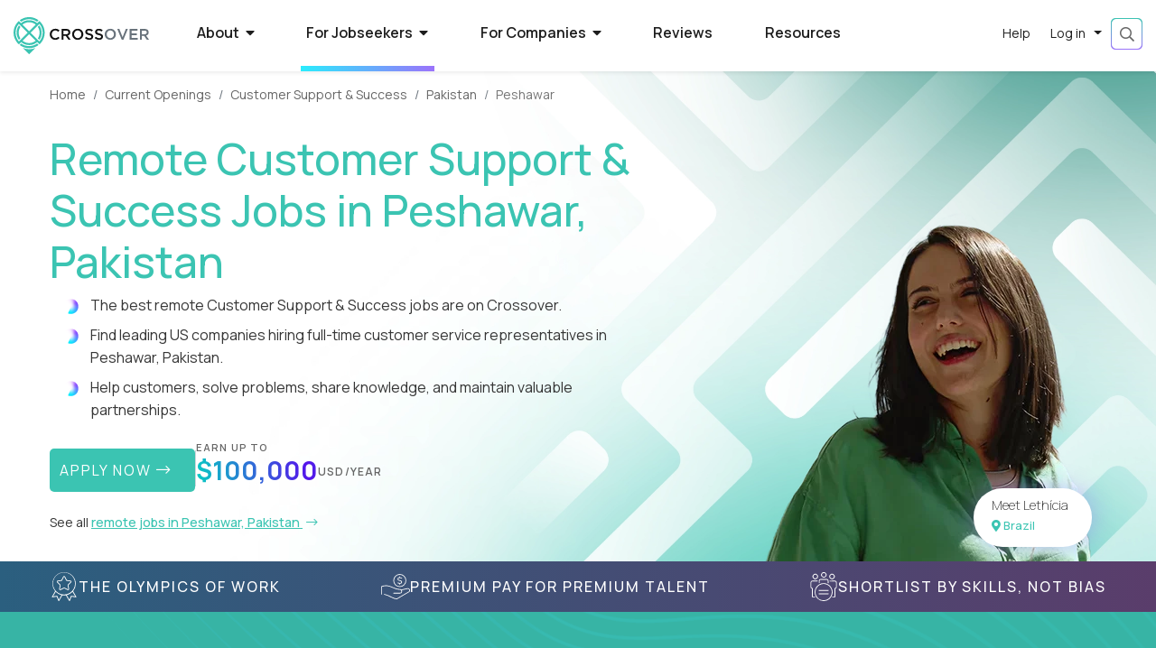

--- FILE ---
content_type: text/html;charset=UTF-8
request_url: https://www.crossover.com/jobs/customer-support/pk/kp/peshawar
body_size: 111473
content:
<!DOCTYPE html><html class="w-100 h-100" lang="en"><head><meta http-equiv="origin-trial" content="A7vZI3v+Gz7JfuRolKNM4Aff6zaGuT7X0mf3wtoZTnKv6497cVMnhy03KDqX7kBz/q/[base64]">
    <meta charset="utf-8">
    <title>Customer Support Jobs in Peshawar, Pakistan</title>
    <base href="/">
    <meta content="width=device-width, initial-scale=1" name="viewport">
    

    <link href="assets/img/favicon.ico" rel="icon" type="image/x-icon">
    <link href="https://fonts.gstatic.com" rel="preconnect">
    <style type="text/css">@font-face{font-family:'Manrope';font-style:normal;font-weight:200;font-display:swap;src:url(https://fonts.gstatic.com/s/manrope/v20/xn7gYHE41ni1AdIRggqxSvfedN62Zw.woff2) format('woff2');unicode-range:U+0460-052F, U+1C80-1C8A, U+20B4, U+2DE0-2DFF, U+A640-A69F, U+FE2E-FE2F;}@font-face{font-family:'Manrope';font-style:normal;font-weight:200;font-display:swap;src:url(https://fonts.gstatic.com/s/manrope/v20/xn7gYHE41ni1AdIRggOxSvfedN62Zw.woff2) format('woff2');unicode-range:U+0301, U+0400-045F, U+0490-0491, U+04B0-04B1, U+2116;}@font-face{font-family:'Manrope';font-style:normal;font-weight:200;font-display:swap;src:url(https://fonts.gstatic.com/s/manrope/v20/xn7gYHE41ni1AdIRggSxSvfedN62Zw.woff2) format('woff2');unicode-range:U+0370-0377, U+037A-037F, U+0384-038A, U+038C, U+038E-03A1, U+03A3-03FF;}@font-face{font-family:'Manrope';font-style:normal;font-weight:200;font-display:swap;src:url(https://fonts.gstatic.com/s/manrope/v20/xn7gYHE41ni1AdIRggixSvfedN62Zw.woff2) format('woff2');unicode-range:U+0102-0103, U+0110-0111, U+0128-0129, U+0168-0169, U+01A0-01A1, U+01AF-01B0, U+0300-0301, U+0303-0304, U+0308-0309, U+0323, U+0329, U+1EA0-1EF9, U+20AB;}@font-face{font-family:'Manrope';font-style:normal;font-weight:200;font-display:swap;src:url(https://fonts.gstatic.com/s/manrope/v20/xn7gYHE41ni1AdIRggmxSvfedN62Zw.woff2) format('woff2');unicode-range:U+0100-02BA, U+02BD-02C5, U+02C7-02CC, U+02CE-02D7, U+02DD-02FF, U+0304, U+0308, U+0329, U+1D00-1DBF, U+1E00-1E9F, U+1EF2-1EFF, U+2020, U+20A0-20AB, U+20AD-20C0, U+2113, U+2C60-2C7F, U+A720-A7FF;}@font-face{font-family:'Manrope';font-style:normal;font-weight:200;font-display:swap;src:url(https://fonts.gstatic.com/s/manrope/v20/xn7gYHE41ni1AdIRggexSvfedN4.woff2) format('woff2');unicode-range:U+0000-00FF, U+0131, U+0152-0153, U+02BB-02BC, U+02C6, U+02DA, U+02DC, U+0304, U+0308, U+0329, U+2000-206F, U+20AC, U+2122, U+2191, U+2193, U+2212, U+2215, U+FEFF, U+FFFD;}@font-face{font-family:'Manrope';font-style:normal;font-weight:300;font-display:swap;src:url(https://fonts.gstatic.com/s/manrope/v20/xn7gYHE41ni1AdIRggqxSvfedN62Zw.woff2) format('woff2');unicode-range:U+0460-052F, U+1C80-1C8A, U+20B4, U+2DE0-2DFF, U+A640-A69F, U+FE2E-FE2F;}@font-face{font-family:'Manrope';font-style:normal;font-weight:300;font-display:swap;src:url(https://fonts.gstatic.com/s/manrope/v20/xn7gYHE41ni1AdIRggOxSvfedN62Zw.woff2) format('woff2');unicode-range:U+0301, U+0400-045F, U+0490-0491, U+04B0-04B1, U+2116;}@font-face{font-family:'Manrope';font-style:normal;font-weight:300;font-display:swap;src:url(https://fonts.gstatic.com/s/manrope/v20/xn7gYHE41ni1AdIRggSxSvfedN62Zw.woff2) format('woff2');unicode-range:U+0370-0377, U+037A-037F, U+0384-038A, U+038C, U+038E-03A1, U+03A3-03FF;}@font-face{font-family:'Manrope';font-style:normal;font-weight:300;font-display:swap;src:url(https://fonts.gstatic.com/s/manrope/v20/xn7gYHE41ni1AdIRggixSvfedN62Zw.woff2) format('woff2');unicode-range:U+0102-0103, U+0110-0111, U+0128-0129, U+0168-0169, U+01A0-01A1, U+01AF-01B0, U+0300-0301, U+0303-0304, U+0308-0309, U+0323, U+0329, U+1EA0-1EF9, U+20AB;}@font-face{font-family:'Manrope';font-style:normal;font-weight:300;font-display:swap;src:url(https://fonts.gstatic.com/s/manrope/v20/xn7gYHE41ni1AdIRggmxSvfedN62Zw.woff2) format('woff2');unicode-range:U+0100-02BA, U+02BD-02C5, U+02C7-02CC, U+02CE-02D7, U+02DD-02FF, U+0304, U+0308, U+0329, U+1D00-1DBF, U+1E00-1E9F, U+1EF2-1EFF, U+2020, U+20A0-20AB, U+20AD-20C0, U+2113, U+2C60-2C7F, U+A720-A7FF;}@font-face{font-family:'Manrope';font-style:normal;font-weight:300;font-display:swap;src:url(https://fonts.gstatic.com/s/manrope/v20/xn7gYHE41ni1AdIRggexSvfedN4.woff2) format('woff2');unicode-range:U+0000-00FF, U+0131, U+0152-0153, U+02BB-02BC, U+02C6, U+02DA, U+02DC, U+0304, U+0308, U+0329, U+2000-206F, U+20AC, U+2122, U+2191, U+2193, U+2212, U+2215, U+FEFF, U+FFFD;}@font-face{font-family:'Manrope';font-style:normal;font-weight:400;font-display:swap;src:url(https://fonts.gstatic.com/s/manrope/v20/xn7gYHE41ni1AdIRggqxSvfedN62Zw.woff2) format('woff2');unicode-range:U+0460-052F, U+1C80-1C8A, U+20B4, U+2DE0-2DFF, U+A640-A69F, U+FE2E-FE2F;}@font-face{font-family:'Manrope';font-style:normal;font-weight:400;font-display:swap;src:url(https://fonts.gstatic.com/s/manrope/v20/xn7gYHE41ni1AdIRggOxSvfedN62Zw.woff2) format('woff2');unicode-range:U+0301, U+0400-045F, U+0490-0491, U+04B0-04B1, U+2116;}@font-face{font-family:'Manrope';font-style:normal;font-weight:400;font-display:swap;src:url(https://fonts.gstatic.com/s/manrope/v20/xn7gYHE41ni1AdIRggSxSvfedN62Zw.woff2) format('woff2');unicode-range:U+0370-0377, U+037A-037F, U+0384-038A, U+038C, U+038E-03A1, U+03A3-03FF;}@font-face{font-family:'Manrope';font-style:normal;font-weight:400;font-display:swap;src:url(https://fonts.gstatic.com/s/manrope/v20/xn7gYHE41ni1AdIRggixSvfedN62Zw.woff2) format('woff2');unicode-range:U+0102-0103, U+0110-0111, U+0128-0129, U+0168-0169, U+01A0-01A1, U+01AF-01B0, U+0300-0301, U+0303-0304, U+0308-0309, U+0323, U+0329, U+1EA0-1EF9, U+20AB;}@font-face{font-family:'Manrope';font-style:normal;font-weight:400;font-display:swap;src:url(https://fonts.gstatic.com/s/manrope/v20/xn7gYHE41ni1AdIRggmxSvfedN62Zw.woff2) format('woff2');unicode-range:U+0100-02BA, U+02BD-02C5, U+02C7-02CC, U+02CE-02D7, U+02DD-02FF, U+0304, U+0308, U+0329, U+1D00-1DBF, U+1E00-1E9F, U+1EF2-1EFF, U+2020, U+20A0-20AB, U+20AD-20C0, U+2113, U+2C60-2C7F, U+A720-A7FF;}@font-face{font-family:'Manrope';font-style:normal;font-weight:400;font-display:swap;src:url(https://fonts.gstatic.com/s/manrope/v20/xn7gYHE41ni1AdIRggexSvfedN4.woff2) format('woff2');unicode-range:U+0000-00FF, U+0131, U+0152-0153, U+02BB-02BC, U+02C6, U+02DA, U+02DC, U+0304, U+0308, U+0329, U+2000-206F, U+20AC, U+2122, U+2191, U+2193, U+2212, U+2215, U+FEFF, U+FFFD;}@font-face{font-family:'Manrope';font-style:normal;font-weight:500;font-display:swap;src:url(https://fonts.gstatic.com/s/manrope/v20/xn7gYHE41ni1AdIRggqxSvfedN62Zw.woff2) format('woff2');unicode-range:U+0460-052F, U+1C80-1C8A, U+20B4, U+2DE0-2DFF, U+A640-A69F, U+FE2E-FE2F;}@font-face{font-family:'Manrope';font-style:normal;font-weight:500;font-display:swap;src:url(https://fonts.gstatic.com/s/manrope/v20/xn7gYHE41ni1AdIRggOxSvfedN62Zw.woff2) format('woff2');unicode-range:U+0301, U+0400-045F, U+0490-0491, U+04B0-04B1, U+2116;}@font-face{font-family:'Manrope';font-style:normal;font-weight:500;font-display:swap;src:url(https://fonts.gstatic.com/s/manrope/v20/xn7gYHE41ni1AdIRggSxSvfedN62Zw.woff2) format('woff2');unicode-range:U+0370-0377, U+037A-037F, U+0384-038A, U+038C, U+038E-03A1, U+03A3-03FF;}@font-face{font-family:'Manrope';font-style:normal;font-weight:500;font-display:swap;src:url(https://fonts.gstatic.com/s/manrope/v20/xn7gYHE41ni1AdIRggixSvfedN62Zw.woff2) format('woff2');unicode-range:U+0102-0103, U+0110-0111, U+0128-0129, U+0168-0169, U+01A0-01A1, U+01AF-01B0, U+0300-0301, U+0303-0304, U+0308-0309, U+0323, U+0329, U+1EA0-1EF9, U+20AB;}@font-face{font-family:'Manrope';font-style:normal;font-weight:500;font-display:swap;src:url(https://fonts.gstatic.com/s/manrope/v20/xn7gYHE41ni1AdIRggmxSvfedN62Zw.woff2) format('woff2');unicode-range:U+0100-02BA, U+02BD-02C5, U+02C7-02CC, U+02CE-02D7, U+02DD-02FF, U+0304, U+0308, U+0329, U+1D00-1DBF, U+1E00-1E9F, U+1EF2-1EFF, U+2020, U+20A0-20AB, U+20AD-20C0, U+2113, U+2C60-2C7F, U+A720-A7FF;}@font-face{font-family:'Manrope';font-style:normal;font-weight:500;font-display:swap;src:url(https://fonts.gstatic.com/s/manrope/v20/xn7gYHE41ni1AdIRggexSvfedN4.woff2) format('woff2');unicode-range:U+0000-00FF, U+0131, U+0152-0153, U+02BB-02BC, U+02C6, U+02DA, U+02DC, U+0304, U+0308, U+0329, U+2000-206F, U+20AC, U+2122, U+2191, U+2193, U+2212, U+2215, U+FEFF, U+FFFD;}@font-face{font-family:'Manrope';font-style:normal;font-weight:600;font-display:swap;src:url(https://fonts.gstatic.com/s/manrope/v20/xn7gYHE41ni1AdIRggqxSvfedN62Zw.woff2) format('woff2');unicode-range:U+0460-052F, U+1C80-1C8A, U+20B4, U+2DE0-2DFF, U+A640-A69F, U+FE2E-FE2F;}@font-face{font-family:'Manrope';font-style:normal;font-weight:600;font-display:swap;src:url(https://fonts.gstatic.com/s/manrope/v20/xn7gYHE41ni1AdIRggOxSvfedN62Zw.woff2) format('woff2');unicode-range:U+0301, U+0400-045F, U+0490-0491, U+04B0-04B1, U+2116;}@font-face{font-family:'Manrope';font-style:normal;font-weight:600;font-display:swap;src:url(https://fonts.gstatic.com/s/manrope/v20/xn7gYHE41ni1AdIRggSxSvfedN62Zw.woff2) format('woff2');unicode-range:U+0370-0377, U+037A-037F, U+0384-038A, U+038C, U+038E-03A1, U+03A3-03FF;}@font-face{font-family:'Manrope';font-style:normal;font-weight:600;font-display:swap;src:url(https://fonts.gstatic.com/s/manrope/v20/xn7gYHE41ni1AdIRggixSvfedN62Zw.woff2) format('woff2');unicode-range:U+0102-0103, U+0110-0111, U+0128-0129, U+0168-0169, U+01A0-01A1, U+01AF-01B0, U+0300-0301, U+0303-0304, U+0308-0309, U+0323, U+0329, U+1EA0-1EF9, U+20AB;}@font-face{font-family:'Manrope';font-style:normal;font-weight:600;font-display:swap;src:url(https://fonts.gstatic.com/s/manrope/v20/xn7gYHE41ni1AdIRggmxSvfedN62Zw.woff2) format('woff2');unicode-range:U+0100-02BA, U+02BD-02C5, U+02C7-02CC, U+02CE-02D7, U+02DD-02FF, U+0304, U+0308, U+0329, U+1D00-1DBF, U+1E00-1E9F, U+1EF2-1EFF, U+2020, U+20A0-20AB, U+20AD-20C0, U+2113, U+2C60-2C7F, U+A720-A7FF;}@font-face{font-family:'Manrope';font-style:normal;font-weight:600;font-display:swap;src:url(https://fonts.gstatic.com/s/manrope/v20/xn7gYHE41ni1AdIRggexSvfedN4.woff2) format('woff2');unicode-range:U+0000-00FF, U+0131, U+0152-0153, U+02BB-02BC, U+02C6, U+02DA, U+02DC, U+0304, U+0308, U+0329, U+2000-206F, U+20AC, U+2122, U+2191, U+2193, U+2212, U+2215, U+FEFF, U+FFFD;}@font-face{font-family:'Manrope';font-style:normal;font-weight:700;font-display:swap;src:url(https://fonts.gstatic.com/s/manrope/v20/xn7gYHE41ni1AdIRggqxSvfedN62Zw.woff2) format('woff2');unicode-range:U+0460-052F, U+1C80-1C8A, U+20B4, U+2DE0-2DFF, U+A640-A69F, U+FE2E-FE2F;}@font-face{font-family:'Manrope';font-style:normal;font-weight:700;font-display:swap;src:url(https://fonts.gstatic.com/s/manrope/v20/xn7gYHE41ni1AdIRggOxSvfedN62Zw.woff2) format('woff2');unicode-range:U+0301, U+0400-045F, U+0490-0491, U+04B0-04B1, U+2116;}@font-face{font-family:'Manrope';font-style:normal;font-weight:700;font-display:swap;src:url(https://fonts.gstatic.com/s/manrope/v20/xn7gYHE41ni1AdIRggSxSvfedN62Zw.woff2) format('woff2');unicode-range:U+0370-0377, U+037A-037F, U+0384-038A, U+038C, U+038E-03A1, U+03A3-03FF;}@font-face{font-family:'Manrope';font-style:normal;font-weight:700;font-display:swap;src:url(https://fonts.gstatic.com/s/manrope/v20/xn7gYHE41ni1AdIRggixSvfedN62Zw.woff2) format('woff2');unicode-range:U+0102-0103, U+0110-0111, U+0128-0129, U+0168-0169, U+01A0-01A1, U+01AF-01B0, U+0300-0301, U+0303-0304, U+0308-0309, U+0323, U+0329, U+1EA0-1EF9, U+20AB;}@font-face{font-family:'Manrope';font-style:normal;font-weight:700;font-display:swap;src:url(https://fonts.gstatic.com/s/manrope/v20/xn7gYHE41ni1AdIRggmxSvfedN62Zw.woff2) format('woff2');unicode-range:U+0100-02BA, U+02BD-02C5, U+02C7-02CC, U+02CE-02D7, U+02DD-02FF, U+0304, U+0308, U+0329, U+1D00-1DBF, U+1E00-1E9F, U+1EF2-1EFF, U+2020, U+20A0-20AB, U+20AD-20C0, U+2113, U+2C60-2C7F, U+A720-A7FF;}@font-face{font-family:'Manrope';font-style:normal;font-weight:700;font-display:swap;src:url(https://fonts.gstatic.com/s/manrope/v20/xn7gYHE41ni1AdIRggexSvfedN4.woff2) format('woff2');unicode-range:U+0000-00FF, U+0131, U+0152-0153, U+02BB-02BC, U+02C6, U+02DA, U+02DC, U+0304, U+0308, U+0329, U+2000-206F, U+20AC, U+2122, U+2191, U+2193, U+2212, U+2215, U+FEFF, U+FFFD;}</style>
    <!-- Google Tag Manager -->
    
    <!-- End Google Tag Manager -->
    <script type="application/ld+json">
      {
        "@context": "https://schema.org",
        "@type": "Organization",
        "name": "Crossover",
        "alternateName": "Crossover for Work, Crossover4work",
        "url": "https://www.crossover.com/",
        "logo": "https://www.crossover.com/assets/img/crossover-logo.svg",
        "email": "support@crossover.com",
        "foundingDate": "2014",
        "foundingLocation": "Austin, TX",
        "legalName": "Crossover Markets, Inc.",
        "numberOfEmployees": "1000+",
        "description": "Crossover is a recruitment company that specializes in 100% remote jobs and aims to hire top talent across multiple job functions for its partner organizations. Crossover uses a variety of tests to identify high performers. These tests are based on research on the factors that correlate with high performance. The hiring process at Crossover is smooth and usually takes around a week from the application to a final offer.Compensation at Crossover ranges from 30,000$ to over 400,000$ per annum depending on the job roles.",
        "sameAs": [
          "https://www.facebook.com/crossoverforwork",
          "https://twitter.com/Crossover4Work",
          "https://www.instagram.com/crossover4work/",
          "https://www.linkedin.com/company/crossover",
          "https://www.youtube.com/channel/UCX-MFXt7RGpMfEokoi0Dvyw",
          "https://www.crossover.com/",
          "https://www.glassdoor.com/Overview/Working-at-Crossover-for-Work-EI_IE1041838.11,29.htm",
          "https://www.indeed.com/cmp/Crossover"
        ],
        "interactionStatistic": [
          {
            "@type": "InteractionCounter",
            "interactionType": "https://schema.org/LikeAction",
            "url": "https://web.facebook.com/crossoverforwork/",
            "userInteractionCount": 621931
          },
          {
            "@type": "InteractionCounter",
            "interactionType": "https://schema.org/FollowAction",
            "url": "https://www.linkedin.com/company/crossover/",
            "userInteractionCount": 4912281
          }
        ]
      }
    </script>
    <script type="application/ld+json">
      {
        "@context": "https://schema.org/",
        "@type": "WebSite",
        "name": "Crossover",
        "alternateName": "Crossover for work",
        "url": "https://www.crossover.com",
        "mainEntity": {
          "@type": "Organization",
          "name": "Crossover",
          "alternateName": "Crossover for Work, Crossover4work",
          "url": "https://www.crossover.com/"
        },
        "potentialAction": {
          "@type": "SearchAction",
          "target": "https://www.crossover.com/jobs?search={search_term_string}",
          "query-input": "required name=search_term_string"
        }
      }
    </script>
    <link rel="manifest" href="manifest.webmanifest">
    <meta name="theme-color" content="#1976d2">
    <link rel="preconnect" href="https://cookie-cdn.cookiepro.com">
    <link rel="preconnect" href="https://analytics.google.com">
    <link rel="preconnect" href="https://assets-us-01.kc-usercontent.com">
    <link rel="preconnect" href="https://www.googletagmanager.com">
    <link rel="preconnect" href="https://kit.fontawesome.com">
    <link rel="preconnect" href="https://ka-p.fontawesome.com">
    <link rel="preload" href="https://fonts.gstatic.com/s/manrope/v15/xn7gYHE41ni1AdIRggexSvfedN4.woff2" as="font" type="font/woff2" crossorigin="anonymous">
    <link rel="preload" href="https://ka-p.fontawesome.com/releases/v5.15.4/webfonts/pro-fa-regular-400-5.0.0.woff2" as="font" type="font/woff2" crossorigin="anonymous">
    <link rel="preload" href="https://ka-p.fontawesome.com/releases/v5.15.4/webfonts/pro-fa-light-300-5.0.0.woff2" as="font" type="font/woff2" crossorigin="anonymous">
    <link rel="preload" href="
https://ka-p.fontawesome.com/releases/v5.15.4/webfonts/pro-fa-brands-400-5.8.1.woff2" as="font" type="font/woff2" crossorigin="anonymous">
    <link rel="preload" href="https://ka-p.fontawesome.com/releases/v5.15.4/webfonts/pro-fa-brands-400-5.8.2.woff2" as="font" type="font/woff2" crossorigin="anonymous">
    <link rel="preload" href="https://ka-p.fontawesome.com/releases/v5.15.4/webfonts/pro-fa-solid-900-5.0.0.woff2" as="font" type="font/woff2" crossorigin="anonymous">
    <link rel="preload" href="https://ka-p.fontawesome.com/releases/v5.15.4/webfonts/pro-fa-brands-400-5.0.0.woff2" as="font" type="font/woff2" crossorigin="anonymous">
    <link rel="preload" href="https://ka-p.fontawesome.com/releases/v5.15.4/webfonts/pro-fa-solid-900-5.10.2.woff2" as="font" type="font/woff2" crossorigin="anonymous">
    <link rel="preload" href="https://ka-p.fontawesome.com/releases/v5.15.4/webfonts/pro-fa-solid-900-5.11.1.woff2" as="font" type="font/woff2" crossorigin="anonymous">
    <link rel="preload" href="
https://ka-p.fontawesome.com/releases/v5.15.4/webfonts/pro-fa-solid-900-5.12.1.woff2" as="font" type="font/woff2" crossorigin="anonymous">
    <link rel="preload" href="https://ka-p.fontawesome.com/releases/v5.15.4/webfonts/pro-fa-solid-900-5.0.1.woff2" as="font" type="font/woff2" crossorigin="anonymous">
    <link rel="preload" href="https://ka-p.fontawesome.com/releases/v5.15.4/webfonts/pro-fa-solid-900-5.0.11.woff2" as="font" type="font/woff2" crossorigin="anonymous">
  <style>script{display:none!important}@charset "UTF-8";script{display:none!important}*,*:before,*:after{box-sizing:border-box}html{font-family:sans-serif;line-height:1.15;-webkit-text-size-adjust:100%;-webkit-tap-highlight-color:rgba(0,0,0,0)}body{margin:0;font-family:var(--bs-font-sans-serif);font-size:1rem;font-weight:400;line-height:1.5;color:#212529;text-align:left;background-color:#fff}.w-100{width:100%!important}.h-100{height:100%!important}html,body{-webkit-overflow-scrolling:touch;margin:0;color:#1e1e1e;font-family:Manrope;line-height:1.6}</style><link rel="stylesheet" href="styles.a6110c3f5d479e8a.css" media="all" onload="this.media='all'"><noscript><link rel="stylesheet" href="styles.a6110c3f5d479e8a.css"></noscript><style type="text/css"></style><style>.background-image[_ngcontent-app-root-c539]{background-image:url(/assets/img/auth/xo-auth-screen-background.jpg);background-repeat:no-repeat;background-size:cover;background-position:center center;background-attachment:fixed}.background-image[_ngcontent-app-root-c539]:before{content:"";position:absolute;top:0;left:0;width:100%;height:100%;background:linear-gradient(327.38deg,#000000 0%,#152938 100%);opacity:.9}</style><link rel="canonical" href="https://www.crossover.com/jobs/customer-support/pk/kp/peshawar"><link rel="preconnect" href="https://profile-api.crossover.com"><link rel="preconnect" href="https://kontent-proxy.crossover.com"><style>.loader[_ngcontent-app-root-c384]{padding:30vh 0}.loader.with-overlay[_ngcontent-app-root-c384]{position:fixed;width:100%;height:100vh;top:0;background:rgba(255,255,255,.6);z-index:2;left:0}</style><style>.pipeline[_ngcontent-app-root-c566]{background-position:center center;background-attachment:fixed;background-size:cover;padding-bottom:200px;margin-bottom:-150px;overflow:hidden}.pipeline[_ngcontent-app-root-c566]:before{content:"";position:absolute;width:100%;height:100%;background:#3bc4b2;background:linear-gradient(180deg,#3bc4b2 0%,#6443e1 100%);mix-blend-mode:multiply;top:0;z-index:0;left:0}.pipeline.services[_ngcontent-app-root-c566]:before, .pipeline.finance[_ngcontent-app-root-c566]:before{background:linear-gradient(180deg,#3bc4b2 0%,#33658a 100%)}.pipeline.product[_ngcontent-app-root-c566]:before, .pipeline.business_operations[_ngcontent-app-root-c566]:before{background:linear-gradient(180deg,#3bc4b2 0%,#123b35 100%)}.pipeline.marketing[_ngcontent-app-root-c566]:before, .pipeline.sales[_ngcontent-app-root-c566]:before{background:linear-gradient(180deg,#3bc4b2 0%,#cc0077 100%)}.pipeline.executive_leadership[_ngcontent-app-root-c566]:before, .pipeline.education[_ngcontent-app-root-c566]:before{background:linear-gradient(180deg,#3bc4b2 0%,#241538 100%)}.pipeline-header[_ngcontent-app-root-c566]{z-index:1;color:#fff;position:relative;padding-top:30px;padding-bottom:30px}.pipeline-header[_ngcontent-app-root-c566]   .breadcrumb[_ngcontent-app-root-c566]{font-size:.87rem;color:#fff}.pipeline-header[_ngcontent-app-root-c566]   .breadcrumb-item[_ngcontent-app-root-c566]:before{color:#fff}.pipeline-header[_ngcontent-app-root-c566]   .breadcrumb-item[_ngcontent-app-root-c566]   *[_ngcontent-app-root-c566]{color:#fff}.pipeline-header[_ngcontent-app-root-c566]   .breadcrumb-item[_ngcontent-app-root-c566]   *[_ngcontent-app-root-c566]:hover{color:#fff;text-decoration:none}.pipeline-header[_ngcontent-app-root-c566]   .breadcrumb-item.active[_ngcontent-app-root-c566]{color:#fff;opacity:.9}.pipeline-header-content[_ngcontent-app-root-c566]{display:flex;gap:30px;justify-content:space-between;align-items:center}.pipeline-header-content[_ngcontent-app-root-c566]   .title[_ngcontent-app-root-c566]{font-weight:300;line-height:1.3;margin:20px 0}.pipeline-header-content[_ngcontent-app-root-c566]   .title[_ngcontent-app-root-c566]   .name[_ngcontent-app-root-c566]{display:block;font-weight:500}.pipeline-header-content[_ngcontent-app-root-c566]   .title[_ngcontent-app-root-c566]   .salary[_ngcontent-app-root-c566]{display:flex;flex-wrap:wrap;align-items:center;gap:10px;font-size:75%}.pipeline-header-content[_ngcontent-app-root-c566]   .notactive-status[_ngcontent-app-root-c566]{background-color:#dc3545;color:#fff;padding:5px 10px;border-radius:2px}.pipeline-header-content[_ngcontent-app-root-c566]   .notactive-status[_ngcontent-app-root-c566]   .link[_ngcontent-app-root-c566]{color:#fff}.pipeline-header-content[_ngcontent-app-root-c566]   .notactive-status[_ngcontent-app-root-c566]   .link[_ngcontent-app-root-c566]:hover{color:#3bc4b2}@media only screen and (max-width: 768px){.pipeline-header-content[_ngcontent-app-root-c566]{flex-direction:column;align-items:start}.pipeline-header-content[_ngcontent-app-root-c566]   .name[_ngcontent-app-root-c566]{font-size:2rem}}.pipeline-info[_ngcontent-app-root-c566]{z-index:1;position:relative;padding-bottom:30px}.pipeline-body[_ngcontent-app-root-c566]{display:flex;gap:30px}.pipeline-body-content[_ngcontent-app-root-c566]{flex-grow:1;background:#ffffff;border-radius:10px;padding:20px;min-width:60%}.pipeline-body-sidebar[_ngcontent-app-root-c566]{flex-grow:1;min-width:30%}.pipeline-body-sidebar-content[_ngcontent-app-root-c566]{position:sticky;top:90px}.pipeline-body-sidebar-content[_ngcontent-app-root-c566]   .sidebar-pod[_ngcontent-app-root-c566]{background:#ffffff;padding:15px 20px;border-radius:10px}.pipeline-body-sidebar-content[_ngcontent-app-root-c566]   .sidebar-pod[_ngcontent-app-root-c566]   .socialshare[_ngcontent-app-root-c566]{margin-bottom:15px}.pipeline-body-sidebar-content[_ngcontent-app-root-c566]   .sidebar-pod[_ngcontent-app-root-c566]   .title[_ngcontent-app-root-c566]{font-size:1.1rem;margin-bottom:10px;color:#363636;font-weight:600}.pipeline-body-sidebar-content[_ngcontent-app-root-c566]   .sidebar-pod[_ngcontent-app-root-c566]   .quicklinks[_ngcontent-app-root-c566]{margin-top:10px}.pipeline-body-sidebar-content[_ngcontent-app-root-c566]   .sidebar-pod[_ngcontent-app-root-c566]   .quicklinks[_ngcontent-app-root-c566]   .title[_ngcontent-app-root-c566]{margin-bottom:5px}.pipeline-body-sidebar-content[_ngcontent-app-root-c566]   .sidebar-pod[_ngcontent-app-root-c566]   .quicklinks-link[_ngcontent-app-root-c566]{font-size:1rem;color:#666;cursor:pointer;margin-top:5px;display:inline-block}.pipeline-body-sidebar-content[_ngcontent-app-root-c566]   .sidebar-pod[_ngcontent-app-root-c566]   .quicklinks-link[_ngcontent-app-root-c566]   .fal[_ngcontent-app-root-c566]{color:#3bc4b2;transition:all .5s ease;opacity:0}.pipeline-body-sidebar-content[_ngcontent-app-root-c566]   .sidebar-pod[_ngcontent-app-root-c566]   .quicklinks-link[_ngcontent-app-root-c566]:hover{color:#363636}.pipeline-body-sidebar-content[_ngcontent-app-root-c566]   .sidebar-pod[_ngcontent-app-root-c566]   .quicklinks-link[_ngcontent-app-root-c566]:hover   .fal[_ngcontent-app-root-c566]{padding-left:10px;opacity:1}.pipeline-body-sidebar-content[_ngcontent-app-root-c566]   .sidebar-pod[_ngcontent-app-root-c566]   .pipelineBrand[_ngcontent-app-root-c566]{display:flex;gap:10px;font-size:.8rem;margin-bottom:15px;line-height:1.5;color:#666}.pipeline-body-sidebar-content[_ngcontent-app-root-c566]   .sidebar-pod[_ngcontent-app-root-c566]   .pipelineBrand[_ngcontent-app-root-c566]   .logo[_ngcontent-app-root-c566]{display:flex;padding-right:10px;border-right:1px solid #cfcece;align-items:center}.pipeline-body-sidebar-content[_ngcontent-app-root-c566]   .sidebar-pod[_ngcontent-app-root-c566]   .pipelineBrand[_ngcontent-app-root-c566]   .logo[_ngcontent-app-root-c566]   .image[_ngcontent-app-root-c566]{width:100px;height:auto}.pipeline-body-sidebar-content[_ngcontent-app-root-c566]   .sidebar-pod[_ngcontent-app-root-c566]   .pipelineBrand[_ngcontent-app-root-c566]   .description[_ngcontent-app-root-c566]{display:-webkit-box;-webkit-line-clamp:3;-webkit-box-orient:vertical;overflow:hidden;margin-bottom:2px}.pipeline-body-sidebar-content[_ngcontent-app-root-c566]   .sidebar-pod[_ngcontent-app-root-c566]   .pipelineBrand[_ngcontent-app-root-c566]   .quicklinks-link[_ngcontent-app-root-c566]{color:#3bc4b2;font-size:.8rem;text-align:right;width:100%;text-transform:uppercase;letter-spacing:.5px;margin-top:2px}.pipeline-body-sidebar-content[_ngcontent-app-root-c566]   .sidebar-pod[_ngcontent-app-root-c566]   .pipelineBrand[_ngcontent-app-root-c566]   .quicklinks-link[_ngcontent-app-root-c566]   .fal[_ngcontent-app-root-c566]{color:#363636;opacity:1;margin-left:2px;margin-right:10px}.pipeline-body-sidebar-content[_ngcontent-app-root-c566]   .sidebar-pod[_ngcontent-app-root-c566]   .pipelineBrand[_ngcontent-app-root-c566]:hover{color:#363636}.pipeline-body-sidebar-content[_ngcontent-app-root-c566]   .sidebar-pod[_ngcontent-app-root-c566]   .pipelineBrand[_ngcontent-app-root-c566]:hover   .fal[_ngcontent-app-root-c566]{color:#3bc4b2!important;margin-right:0!important;padding-left:10px}.pipeline-body-sidebar-content[_ngcontent-app-root-c566]   .review-title[_ngcontent-app-root-c566]{font-size:1.1rem;margin:25px 0 10px;color:#fff}.pipeline-body-sidebar-content[_ngcontent-app-root-c566]   .morereviews[_ngcontent-app-root-c566]{text-align:right}.pipeline-body-sidebar-content[_ngcontent-app-root-c566]   .morereviews-link[_ngcontent-app-root-c566]{text-transform:uppercase;letter-spacing:2px;color:#fff;font-size:.8rem;font-weight:500;cursor:pointer}.pipeline-body-sidebar-content[_ngcontent-app-root-c566]   .morereviews-link[_ngcontent-app-root-c566]   .fal[_ngcontent-app-root-c566]{color:#363636;transition:all .5s ease;margin-right:15px}.pipeline-body-sidebar-content[_ngcontent-app-root-c566]   .morereviews-link[_ngcontent-app-root-c566]:hover   .fal[_ngcontent-app-root-c566]{padding-left:15px;color:#fff;margin-right:0}@media only screen and (max-width: 992px){.pipeline-body[_ngcontent-app-root-c566]{flex-direction:column}.pipeline-body-content[_ngcontent-app-root-c566]{padding:20px 10px}.pipeline-body[_ngcontent-app-root-c566]   .title[_ngcontent-app-root-c566]{font-size:2rem}}.pipeline-reviews[_ngcontent-app-root-c566], .pipeline-similarjobs[_ngcontent-app-root-c566], .pipeline-moreinfo[_ngcontent-app-root-c566]{z-index:1;position:relative;padding:30px 0;color:#fff}.pipeline-reviews[_ngcontent-app-root-c566]   .heading[_ngcontent-app-root-c566], .pipeline-similarjobs[_ngcontent-app-root-c566]   .heading[_ngcontent-app-root-c566], .pipeline-moreinfo[_ngcontent-app-root-c566]   .heading[_ngcontent-app-root-c566]{font-size:1rem;text-transform:uppercase;letter-spacing:4px}.pipeline-reviews[_ngcontent-app-root-c566]   .title[_ngcontent-app-root-c566], .pipeline-similarjobs[_ngcontent-app-root-c566]   .title[_ngcontent-app-root-c566], .pipeline-moreinfo[_ngcontent-app-root-c566]   .title[_ngcontent-app-root-c566]{font-size:2.5rem;line-height:1.4;margin-bottom:10px;font-weight:200}@media only screen and (max-width: 768px){.pipeline-reviews[_ngcontent-app-root-c566]   .title[_ngcontent-app-root-c566], .pipeline-similarjobs[_ngcontent-app-root-c566]   .title[_ngcontent-app-root-c566], .pipeline-moreinfo[_ngcontent-app-root-c566]   .title[_ngcontent-app-root-c566]{font-size:2rem}}.pipeline-reviews-header[_ngcontent-app-root-c566]{display:flex;align-items:center;justify-content:space-between}.pipeline-reviews[_ngcontent-app-root-c566]   .catlink[_ngcontent-app-root-c566]{font-size:1rem;text-transform:uppercase;color:#fff;cursor:pointer;display:inline-block;font-weight:500;letter-spacing:4px}.pipeline-reviews[_ngcontent-app-root-c566]   .catlink[_ngcontent-app-root-c566]   .fal[_ngcontent-app-root-c566]{color:#3bc4b2;transition:all .5s ease;margin-right:10px}.pipeline-reviews[_ngcontent-app-root-c566]   .catlink[_ngcontent-app-root-c566]:hover{color:#3bc4b2}.pipeline-reviews[_ngcontent-app-root-c566]   .catlink[_ngcontent-app-root-c566]:hover   .fal[_ngcontent-app-root-c566]{padding-left:10px;margin-right:0;color:#fff}.pipeline-moreinfo-pod[_ngcontent-app-root-c566]{background:#ffffff;border-radius:10px;padding:25px 20px}@media only screen and (max-width: 768px){.pipeline-moreinfo-pod[_ngcontent-app-root-c566]{padding:15px 10px}}.pipeline-howitworks[_ngcontent-app-root-c566], .pipeline-whycrossover[_ngcontent-app-root-c566]{z-index:1;position:relative}.pipeline[_ngcontent-app-root-c566]   .apply-button[_ngcontent-app-root-c566]{display:inline-block;position:relative;color:#3bc4b2;padding:1rem 1.2rem;text-transform:uppercase;letter-spacing:3px;border-radius:5px;line-height:1.2rem;background-color:#fff;background-image:linear-gradient(to right,#29edfd 0%,#6443e1 50%,transparent 50%,transparent 100%);background-size:200% 100%;background-position:right bottom;transition:all .3s ease-out;white-space:nowrap}.pipeline[_ngcontent-app-root-c566]   .apply-button[_ngcontent-app-root-c566]   .fal[_ngcontent-app-root-c566]{color:#3bc4b2;transition:all .5s ease;font-size:1.1rem;margin-right:15px}.pipeline[_ngcontent-app-root-c566]   .apply-button[_ngcontent-app-root-c566]:hover{background-position:left bottom;color:#fff;text-decoration:none}.pipeline[_ngcontent-app-root-c566]   .apply-button[_ngcontent-app-root-c566]:hover   .fal[_ngcontent-app-root-c566]{padding-left:15px;color:#fff;margin-right:0}.pipeline-stickyHeader[_ngcontent-app-root-c566]{position:fixed;top:-100px;left:0;width:100%;padding:10px 0;background-color:#f6faff;z-index:1000;transition:top .3s ease;box-shadow:0 .125rem .25rem #00000013}.pipeline-stickyHeader[_ngcontent-app-root-c566]   .stickyItems[_ngcontent-app-root-c566]{display:flex;gap:20px;align-items:center}.pipeline-stickyHeader[_ngcontent-app-root-c566]   .stickyItems[_ngcontent-app-root-c566]   .logoimg[_ngcontent-app-root-c566]{width:50px;cursor:pointer}.pipeline-stickyHeader[_ngcontent-app-root-c566]   .stickyItems[_ngcontent-app-root-c566]   .info[_ngcontent-app-root-c566]   .title[_ngcontent-app-root-c566]{font-size:1.4rem;margin-bottom:10px}.pipeline-stickyHeader[_ngcontent-app-root-c566]   .stickyItems[_ngcontent-app-root-c566]   .info[_ngcontent-app-root-c566]   .title[_ngcontent-app-root-c566]   .feature-text[_ngcontent-app-root-c566]{background:linear-gradient(90deg,#3bc4b2 0%,#9c72fb 100%);background-clip:text;-webkit-background-clip:text;-webkit-text-fill-color:transparent;font-weight:600;margin-left:10px;margin-right:5px}.pipeline-stickyHeader[_ngcontent-app-root-c566]   .stickyItems[_ngcontent-app-root-c566]   .info[_ngcontent-app-root-c566]   .title[_ngcontent-app-root-c566]   .currency[_ngcontent-app-root-c566]{font-size:1.2rem}.pipeline-stickyHeader[_ngcontent-app-root-c566]   .stickyItems[_ngcontent-app-root-c566]   .info[_ngcontent-app-root-c566]   .infoChips[_ngcontent-app-root-c566]{gap:8px}.pipeline-stickyHeader[_ngcontent-app-root-c566]   .stickyItems[_ngcontent-app-root-c566]   .info[_ngcontent-app-root-c566]   .infoChips[_ngcontent-app-root-c566]   .chip[_ngcontent-app-root-c566]{border:.5px solid #666666;color:#666;padding:3px 8px}.pipeline-stickyHeader[_ngcontent-app-root-c566]   .stickyItems[_ngcontent-app-root-c566]   .apply[_ngcontent-app-root-c566]{margin-left:auto}.pipeline-stickyHeader[_ngcontent-app-root-c566]   .stickyItems[_ngcontent-app-root-c566]   .apply[_ngcontent-app-root-c566]   .apply-button[_ngcontent-app-root-c566]{color:#fff;background-color:#3bc4b2}.pipeline-stickyHeader[_ngcontent-app-root-c566]   .stickyItems[_ngcontent-app-root-c566]   .apply[_ngcontent-app-root-c566]   .apply-button[_ngcontent-app-root-c566]   .fal[_ngcontent-app-root-c566]{color:#fff}@media only screen and (max-width: 992px){.pipeline-stickyHeader[_ngcontent-app-root-c566]{padding:8px 0}.pipeline-stickyHeader[_ngcontent-app-root-c566]   .stickyItems[_ngcontent-app-root-c566]{gap:10px}.pipeline-stickyHeader[_ngcontent-app-root-c566]   .stickyItems[_ngcontent-app-root-c566]   .logoimg[_ngcontent-app-root-c566]{width:40px}.pipeline-stickyHeader[_ngcontent-app-root-c566]   .stickyItems[_ngcontent-app-root-c566]   .info[_ngcontent-app-root-c566]   .title[_ngcontent-app-root-c566]{font-size:1.2rem;margin-bottom:7px}.pipeline-stickyHeader[_ngcontent-app-root-c566]   .stickyItems[_ngcontent-app-root-c566]   .info[_ngcontent-app-root-c566]   .title[_ngcontent-app-root-c566]   .feature-text[_ngcontent-app-root-c566]{margin-left:5px}.pipeline-stickyHeader[_ngcontent-app-root-c566]   .stickyItems[_ngcontent-app-root-c566]   .info[_ngcontent-app-root-c566]   .title[_ngcontent-app-root-c566]   .currency[_ngcontent-app-root-c566]{font-size:1rem}.pipeline-stickyHeader[_ngcontent-app-root-c566]   .stickyItems[_ngcontent-app-root-c566]   .info[_ngcontent-app-root-c566]   .infoChips[_ngcontent-app-root-c566]{gap:5px;font-size:.7rem}.pipeline-stickyHeader[_ngcontent-app-root-c566]   .stickyItems[_ngcontent-app-root-c566]   .apply-button[_ngcontent-app-root-c566]{padding:.7rem .4rem;letter-spacing:2px}}@media only screen and (max-width: 576px){.pipeline-stickyHeader[_ngcontent-app-root-c566]   .apply-button[_ngcontent-app-root-c566]{padding:1rem!important;letter-spacing:3px!important}}</style><style>.mat-progress-spinner{display:block;position:relative;overflow:hidden}.mat-progress-spinner svg{position:absolute;transform:rotate(-90deg);top:0;left:0;transform-origin:center;overflow:visible}.mat-progress-spinner circle{fill:rgba(0,0,0,0);transition:stroke-dashoffset 225ms linear}.cdk-high-contrast-active .mat-progress-spinner circle{stroke:CanvasText}.mat-progress-spinner[mode=indeterminate] svg{animation:mat-progress-spinner-linear-rotate 2000ms linear infinite}.mat-progress-spinner[mode=indeterminate] circle{transition-property:stroke;animation-duration:4000ms;animation-timing-function:cubic-bezier(0.35, 0, 0.25, 1);animation-iteration-count:infinite}.mat-progress-spinner._mat-animation-noopable svg,.mat-progress-spinner._mat-animation-noopable circle{animation:none;transition:none}@keyframes mat-progress-spinner-linear-rotate{0%{transform:rotate(0deg)}100%{transform:rotate(360deg)}}@keyframes mat-progress-spinner-stroke-rotate-100{0%{stroke-dashoffset:268.606171575px;transform:rotate(0)}12.5%{stroke-dashoffset:56.5486677px;transform:rotate(0)}12.5001%{stroke-dashoffset:56.5486677px;transform:rotateX(180deg) rotate(72.5deg)}25%{stroke-dashoffset:268.606171575px;transform:rotateX(180deg) rotate(72.5deg)}25.0001%{stroke-dashoffset:268.606171575px;transform:rotate(270deg)}37.5%{stroke-dashoffset:56.5486677px;transform:rotate(270deg)}37.5001%{stroke-dashoffset:56.5486677px;transform:rotateX(180deg) rotate(161.5deg)}50%{stroke-dashoffset:268.606171575px;transform:rotateX(180deg) rotate(161.5deg)}50.0001%{stroke-dashoffset:268.606171575px;transform:rotate(180deg)}62.5%{stroke-dashoffset:56.5486677px;transform:rotate(180deg)}62.5001%{stroke-dashoffset:56.5486677px;transform:rotateX(180deg) rotate(251.5deg)}75%{stroke-dashoffset:268.606171575px;transform:rotateX(180deg) rotate(251.5deg)}75.0001%{stroke-dashoffset:268.606171575px;transform:rotate(90deg)}87.5%{stroke-dashoffset:56.5486677px;transform:rotate(90deg)}87.5001%{stroke-dashoffset:56.5486677px;transform:rotateX(180deg) rotate(341.5deg)}100%{stroke-dashoffset:268.606171575px;transform:rotateX(180deg) rotate(341.5deg)}}</style><style>nav.main-navigation[_ngcontent-app-root-c538]{padding:0;font-family:Manrope,sans-serif}nav.main-navigation[_ngcontent-app-root-c538]   .otherBtn[_ngcontent-app-root-c538]{cursor:pointer}nav.main-navigation[_ngcontent-app-root-c538]   .navbar-brand[_ngcontent-app-root-c538]{margin-right:1.5rem}nav.main-navigation[_ngcontent-app-root-c538]   .navbar-brand[_ngcontent-app-root-c538]   img[_ngcontent-app-root-c538]{width:150px}nav.main-navigation[_ngcontent-app-root-c538]   .dropdown-menu[_ngcontent-app-root-c538]{background-color:#1e1e1ef2;padding:0;color:#fff;border-radius:0;border:0;margin-top:0}nav.main-navigation[_ngcontent-app-root-c538]   .dropdown-menu.mega-menu[_ngcontent-app-root-c538]{width:100%}nav.main-navigation[_ngcontent-app-root-c538]   .nav-search[_ngcontent-app-root-c538]   .nav-search-link[_ngcontent-app-root-c538]{outline:none}nav.main-navigation[_ngcontent-app-root-c538]   .nav-search[_ngcontent-app-root-c538]   .nav-search-link[_ngcontent-app-root-c538]:focus{outline:none}nav.main-navigation[_ngcontent-app-root-c538]   .nav-search[_ngcontent-app-root-c538]   .gadientBorderContainer[_ngcontent-app-root-c538]{width:35px;height:35px;display:block;align-items:center;font-size:1rem;text-align:center;margin-top:-5px;border-radius:5px;background:linear-gradient(180deg,#3bc4b2 0%,#9c72fb 100%);position:relative;padding:0}nav.main-navigation[_ngcontent-app-root-c538]   .nav-search[_ngcontent-app-root-c538]   .gadientBorderContainer[_ngcontent-app-root-c538]   .menu-search-icon[_ngcontent-app-root-c538]{border:none;border-radius:5px;background-color:#fff;z-index:2;height:33px;width:33px;padding:10px 2px 6px;margin:1px;font-weight:400;font-size:1rem;color:#666}nav.main-navigation[_ngcontent-app-root-c538]   .nav-search[_ngcontent-app-root-c538]   .gadientBorderContainer[_ngcontent-app-root-c538]:hover{background:#3bc4b2}nav.main-navigation[_ngcontent-app-root-c538]   .nav-search[_ngcontent-app-root-c538]   .gadientBorderContainer[_ngcontent-app-root-c538]:hover   .menu-search-icon[_ngcontent-app-root-c538]{background:#3bc4b2;color:#fff}@media only screen and (max-width: 991.98px){nav.main-navigation[_ngcontent-app-root-c538]   .nav-search[_ngcontent-app-root-c538]   .gadientBorderContainer[_ngcontent-app-root-c538]{margin-top:10px;padding:0!important;width:32px;height:32px}nav.main-navigation[_ngcontent-app-root-c538]   .nav-search[_ngcontent-app-root-c538]   .gadientBorderContainer.nav-link[_ngcontent-app-root-c538]{padding:.5rem}nav.main-navigation[_ngcontent-app-root-c538]   .nav-search[_ngcontent-app-root-c538]   .gadientBorderContainer[_ngcontent-app-root-c538]   .menu-search-icon[_ngcontent-app-root-c538]{height:30px;width:30px;font-size:.9rem}}nav.main-navigation[_ngcontent-app-root-c538]   .secondary-menu.navbar-nav[_ngcontent-app-root-c538]   .nav-link[_ngcontent-app-root-c538]{color:#1e1e1e;outline:none;border-bottom:6px solid transparent;transition:opacity .5s ease}nav.main-navigation[_ngcontent-app-root-c538]   .secondary-menu.navbar-nav[_ngcontent-app-root-c538]   .nav-link[_ngcontent-app-root-c538]:hover, nav.main-navigation[_ngcontent-app-root-c538]   .secondary-menu.navbar-nav[_ngcontent-app-root-c538]   .nav-link.active[_ngcontent-app-root-c538]{color:#1e1e1e;border-image:linear-gradient(90deg,#29edfd 0%,#9c72fb 100%);border-image-slice:1}nav.main-navigation[_ngcontent-app-root-c538]   .secondary-menu.navbar-nav[_ngcontent-app-root-c538]   .active[_ngcontent-app-root-c538]   .nav-link[_ngcontent-app-root-c538]{color:#fff;background-color:#3bc4b2}nav.main-navigation[_ngcontent-app-root-c538]   .secondary-menu[_ngcontent-app-root-c538]{font-size:14px}@media only screen and (max-width: 991.98px){nav.main-navigation[_ngcontent-app-root-c538]   .navbar-nav.primary-menu[_ngcontent-app-root-c538]{width:100%}nav.main-navigation[_ngcontent-app-root-c538]   .nav-login[_ngcontent-app-root-c538], nav.main-navigation[_ngcontent-app-root-c538]   .nav-search[_ngcontent-app-root-c538]{float:right}nav.main-navigation[_ngcontent-app-root-c538]   .navbar-toggler[_ngcontent-app-root-c538]{border:0;float:left;margin-top:16px;padding:0;margin-right:10px;font-size:20px;color:#1e1e1e}nav.main-navigation[_ngcontent-app-root-c538]   .nav-search[_ngcontent-app-root-c538]   .nav-link[_ngcontent-app-root-c538]{padding:1rem .5rem}nav.main-navigation[_ngcontent-app-root-c538]   .nav-login[_ngcontent-app-root-c538]   .nav-link[_ngcontent-app-root-c538]{padding:1.1rem .65rem}nav.main-navigation[_ngcontent-app-root-c538]   .nav-login[_ngcontent-app-root-c538]   .dropdown[_ngcontent-app-root-c538]{position:static}nav.main-navigation[_ngcontent-app-root-c538]   .nav-login[_ngcontent-app-root-c538]   .dropdown[_ngcontent-app-root-c538]   .dropdown-menu[_ngcontent-app-root-c538]{left:auto;right:15px}nav.main-navigation[_ngcontent-app-root-c538]   .nav-login.user-menu[_ngcontent-app-root-c538]   .nav-link[_ngcontent-app-root-c538]{padding:.5rem .65rem}nav.main-navigation[_ngcontent-app-root-c538]   .container-fluid[_ngcontent-app-root-c538]{display:block!important}nav.main-navigation[_ngcontent-app-root-c538]   .container-fluid[_ngcontent-app-root-c538]   .navbar-brand[_ngcontent-app-root-c538]{margin-top:3px;margin-bottom:3px;margin-right:.75rem}nav.main-navigation[_ngcontent-app-root-c538]   .container-fluid[_ngcontent-app-root-c538]   .navbar-collapse[_ngcontent-app-root-c538]{padding-bottom:10px}nav.main-navigation[_ngcontent-app-root-c538]   .container-fluid[_ngcontent-app-root-c538]   .secondary-menu.navbar-nav[_ngcontent-app-root-c538]   .nav-link[_ngcontent-app-root-c538]{font-size:1rem;border-bottom:none}nav.main-navigation[_ngcontent-app-root-c538]   .container-fluid[_ngcontent-app-root-c538]   .secondary-menu.navbar-nav[_ngcontent-app-root-c538]   .nav-link[_ngcontent-app-root-c538]:hover, nav.main-navigation[_ngcontent-app-root-c538]   .container-fluid[_ngcontent-app-root-c538]   .secondary-menu.navbar-nav[_ngcontent-app-root-c538]   .nav-link.active[_ngcontent-app-root-c538]{color:#3bc4b2;background-color:transparent}nav.main-navigation[_ngcontent-app-root-c538]   .container-fluid[_ngcontent-app-root-c538]   .secondary-menu.navbar-nav[_ngcontent-app-root-c538]   .active[_ngcontent-app-root-c538]   .nav-link[_ngcontent-app-root-c538]{color:#3bc4b2;background-color:transparent}}@media only screen and (max-width: 350px){nav.main-navigation[_ngcontent-app-root-c538]   .navbar-brand[_ngcontent-app-root-c538]{margin-right:.75rem}nav.main-navigation[_ngcontent-app-root-c538]   .navbar-brand[_ngcontent-app-root-c538]   img[_ngcontent-app-root-c538]{width:120px}nav.main-navigation[_ngcontent-app-root-c538]   .nav-search[_ngcontent-app-root-c538]   .nav-link[_ngcontent-app-root-c538]{padding:.8rem .5rem}nav.main-navigation[_ngcontent-app-root-c538]   .nav-login[_ngcontent-app-root-c538]   .nav-link[_ngcontent-app-root-c538]{padding:.9rem .65rem}nav.main-navigation[_ngcontent-app-root-c538]   .nav-login.user-menu[_ngcontent-app-root-c538]   .nav-link[_ngcontent-app-root-c538]{padding:.3rem .65rem}}@media only screen and (max-width: 299.98px){nav.main-navigation[_ngcontent-app-root-c538]   .navbar-brand[_ngcontent-app-root-c538]{margin-right:.5rem}nav.main-navigation[_ngcontent-app-root-c538]   .navbar-brand[_ngcontent-app-root-c538]   img[_ngcontent-app-root-c538]{width:110px}}nav.main-navigation[_ngcontent-app-root-c538]   .taking-test-message-wrap[_ngcontent-app-root-c538]   .assessment-actions[_ngcontent-app-root-c538]{margin-left:.5rem}nav.main-navigation[_ngcontent-app-root-c538]   .taking-test-message-wrap[_ngcontent-app-root-c538]   .assessment-actions[_ngcontent-app-root-c538]   .assessment-link[_ngcontent-app-root-c538]{color:#3bc4b2;text-decoration:none;font-size:.875rem}nav.main-navigation[_ngcontent-app-root-c538]   .taking-test-message-wrap[_ngcontent-app-root-c538]   .assessment-actions[_ngcontent-app-root-c538]   .assessment-link[_ngcontent-app-root-c538]:hover{color:#3bc4b2;text-decoration:none}nav.main-navigation[_ngcontent-app-root-c538]   .taking-test-message-wrap[_ngcontent-app-root-c538]   .assessment-actions[_ngcontent-app-root-c538]   .separator[_ngcontent-app-root-c538]{color:#6c757d;margin:0 .5rem}@media only screen and (min-width: 992px){nav.main-navigation[_ngcontent-app-root-c538]   .nav-link[_ngcontent-app-root-c538]{padding:1.5rem 1rem}nav.main-navigation[_ngcontent-app-root-c538]   .secondary-menu[_ngcontent-app-root-c538]   .nav-link[_ngcontent-app-root-c538]{padding:1.58rem .7rem}}</style><style>.menu-toggle[_ngcontent-app-root-c534]{font-weight:unset;letter-spacing:unset;line-height:unset!important;padding:1.58rem .65rem;border-radius:0;border-bottom:6px solid transparent}@media only screen and (max-width: 1200px){.menu-toggle[_ngcontent-app-root-c534]{padding:1.1rem .65rem}}@media only screen and (max-width: 350px){.menu-toggle[_ngcontent-app-root-c534]{padding:.9rem .65rem}}.menu-toggle[_ngcontent-app-root-c534]:hover{color:#3bc4b2;background-color:transparent;border-image:linear-gradient(90deg,#29edfd 0%,#9c72fb 100%);border-image-slice:1}.menu-toggle[_ngcontent-app-root-c534]   .current-user-name[_ngcontent-app-root-c534]{width:40px;height:40px;display:inline-block;text-align:center;background:#69737c;font-size:18px;padding-top:6px;border-radius:50%;color:#fff}.menu-toggle[_ngcontent-app-root-c534]:after{display:inline-block;margin-left:.455em;vertical-align:.255em;content:"";border-top:.3em solid;border-right:.3em solid transparent;border-bottom:0;border-left:.3em solid transparent}.user-image[_ngcontent-app-root-c534]{width:40px;height:40px}.logged-in-menu[_ngcontent-app-root-c534]{padding:1.001rem .65rem}@media only screen and (max-width: 1200px){.logged-in-menu[_ngcontent-app-root-c534]{padding:.5rem .65rem}}@media only screen and (max-width: 350px){.logged-in-menu[_ngcontent-app-root-c534]{padding:.3rem .65rem}}.logged-in-menu[_ngcontent-app-root-c534]   .custom-user-name[_ngcontent-app-root-c534]{background:#3bc4b2!important}.profile-header-menu[_ngcontent-app-root-c534]:after{color:#e5e7eb}.loading-spinner-container[_ngcontent-app-root-c534]{padding:18px 24px;display:flex;align-items:center;justify-content:center}</style><style>[_nghost-app-root-c537]   .nav-link[_ngcontent-app-root-c537]{color:#1e1e1e;outline:none;border-bottom:6px solid transparent;transition:opacity .5s ease}[_nghost-app-root-c537]   .nav-link[_ngcontent-app-root-c537]:hover, [_nghost-app-root-c537]   .nav-link.active[_ngcontent-app-root-c537]{color:#1e1e1e;border-image:linear-gradient(90deg,#29edfd 0%,#9c72fb 100%);border-image-slice:1}[_nghost-app-root-c537]   .megamenulink[_ngcontent-app-root-c537]   .megamenu-panel[_ngcontent-app-root-c537]{position:absolute;width:100%;left:0;transition:all .5s ease;opacity:0;overflow:hidden;height:0}[_nghost-app-root-c537]   .megamenulink[_ngcontent-app-root-c537]:hover   .nav-link[_ngcontent-app-root-c537]{border-image:linear-gradient(90deg,#29edfd 0%,#9c72fb 100%);border-image-slice:1}[_nghost-app-root-c537]   .megamenulink[_ngcontent-app-root-c537]:hover   .megamenu-panel[_ngcontent-app-root-c537]{opacity:1;height:auto;min-height:300px;transition:all .5s ease;overflow:visible}[_nghost-app-root-c537]   .active[_ngcontent-app-root-c537]   .nav-link[_ngcontent-app-root-c537], [_nghost-app-root-c537]   .menu-active[_ngcontent-app-root-c537]   .nav-link[_ngcontent-app-root-c537]{color:#1e1e1e;border-image:linear-gradient(90deg,#29edfd 0%,#9c72fb 100%);border-image-slice:1}@media only screen and (max-width: 991.98px){[_nghost-app-root-c537]   .nav-link[_ngcontent-app-root-c537]{font-size:1rem;border-bottom:none}[_nghost-app-root-c537]   .nav-link[_ngcontent-app-root-c537]:hover, [_nghost-app-root-c537]   .nav-link.active[_ngcontent-app-root-c537]{color:#3bc4b2;background-color:transparent}[_nghost-app-root-c537]   .active[_ngcontent-app-root-c537]   .nav-link[_ngcontent-app-root-c537]{color:#3bc4b2;background-color:transparent}}@media only screen and (min-width: 992px){[_nghost-app-root-c537]   .nav-link[_ngcontent-app-root-c537]{padding:1.5rem .4rem;font-weight:600;margin:0 1.4rem}}[_nghost-app-root-c537]   .mobile-submenu[_ngcontent-app-root-c537]{display:flex;flex-flow:column;padding:17px 0 12px;background:#313131;color:#fff}[_nghost-app-root-c537]   .mobile-submenu[_ngcontent-app-root-c537]   .submenu-item[_ngcontent-app-root-c537]{color:#fff;padding:0 12px;margin-bottom:.4rem!important}[_nghost-app-root-c537]   .mobile-submenu[_ngcontent-app-root-c537]   .submenu-item[_ngcontent-app-root-c537]   .icon[_ngcontent-app-root-c537]{width:20px;margin-right:10px}[_nghost-app-root-c537]   .mobile-submenu[_ngcontent-app-root-c537]   .submenu-item.active[_ngcontent-app-root-c537]{color:#3bc4b2}[_nghost-app-root-c537]   .mobile-submenu[_ngcontent-app-root-c537]   .submenu-item.no-active[_ngcontent-app-root-c537]{color:#fff}[_nghost-app-root-c537]   .mobile-submenu[_ngcontent-app-root-c537]   .submenu-item[_ngcontent-app-root-c537]:hover{color:#3bc4b2}</style><style>[_nghost-app-root-c536]{display:block;width:100%;background-color:#313131;box-shadow:0 5px 12px #313131cc}.megamenu[_ngcontent-app-root-c536]{display:flex;padding:30px 0}.megamenu-items[_ngcontent-app-root-c536]{width:calc(50% - 20px);margin:0 10px 10px;display:flex;flex-wrap:wrap;align-items:flex-start;align-content:flex-start}.megamenu-items[_ngcontent-app-root-c536]   .box[_ngcontent-app-root-c536]{width:calc(50% - 20px);margin:10px}.megamenu-items[_ngcontent-app-root-c536]   .box[_ngcontent-app-root-c536]   .link[_ngcontent-app-root-c536]{padding:20px 15px;display:block;color:#fff;min-height:144px;background:#464646;border-radius:6px;position:relative;border:1px solid transparent}.megamenu-items[_ngcontent-app-root-c536]   .box[_ngcontent-app-root-c536]   .link[_ngcontent-app-root-c536]   .title[_ngcontent-app-root-c536]{font-size:.95rem;margin-bottom:10px;position:relative;z-index:1;font-weight:500}.megamenu-items[_ngcontent-app-root-c536]   .box[_ngcontent-app-root-c536]   .link[_ngcontent-app-root-c536]   .title[_ngcontent-app-root-c536]   .icon[_ngcontent-app-root-c536]{width:20px;margin-right:6px}.megamenu-items[_ngcontent-app-root-c536]   .box[_ngcontent-app-root-c536]   .link[_ngcontent-app-root-c536]   .desc[_ngcontent-app-root-c536]{font-size:.8rem;position:relative;z-index:1;font-weight:300;margin-bottom:0;display:-webkit-box;-webkit-line-clamp:3;-webkit-box-orient:vertical;overflow:hidden;text-overflow:ellipsis}.megamenu-items[_ngcontent-app-root-c536]   .box[_ngcontent-app-root-c536]   .link[_ngcontent-app-root-c536]   .arrow[_ngcontent-app-root-c536]{font-size:1rem;visibility:hidden;color:#3bc4b2;transition:all .5s ease}.megamenu-items[_ngcontent-app-root-c536]   .box[_ngcontent-app-root-c536]   .link[_ngcontent-app-root-c536]:hover, .megamenu-items[_ngcontent-app-root-c536]   .box[_ngcontent-app-root-c536]   .link.active[_ngcontent-app-root-c536]{box-shadow:0 0 6px #a6a6a6;border:1px solid #a2a2a2}.megamenu-items[_ngcontent-app-root-c536]   .box[_ngcontent-app-root-c536]   .link[_ngcontent-app-root-c536]:hover   .title[_ngcontent-app-root-c536], .megamenu-items[_ngcontent-app-root-c536]   .box[_ngcontent-app-root-c536]   .link.active[_ngcontent-app-root-c536]   .title[_ngcontent-app-root-c536]{color:#3bc4b2}.megamenu-items[_ngcontent-app-root-c536]   .box[_ngcontent-app-root-c536]   .link[_ngcontent-app-root-c536]:hover   .arrow[_ngcontent-app-root-c536], .megamenu-items[_ngcontent-app-root-c536]   .box[_ngcontent-app-root-c536]   .link.active[_ngcontent-app-root-c536]   .arrow[_ngcontent-app-root-c536]{visibility:visible;margin-left:10px}.megamenu-items[_ngcontent-app-root-c536]   .box[_ngcontent-app-root-c536]   .link[_ngcontent-app-root-c536]:hover:before, .megamenu-items[_ngcontent-app-root-c536]   .box[_ngcontent-app-root-c536]   .link.active[_ngcontent-app-root-c536]:before{content:"";position:absolute;width:100%;height:100%;top:0;background:linear-gradient(45deg,rgb(55,200,183) 25%,rgb(156,114,251) 100%);mix-blend-mode:multiply;left:0;border-radius:6px}.megamenu-image[_ngcontent-app-root-c536]{width:calc(50% - 20px);margin:10px}.megamenu-image[_ngcontent-app-root-c536]   .page-image[_ngcontent-app-root-c536]{position:relative;min-height:308px;border-radius:6px}.megamenu-image[_ngcontent-app-root-c536]   .page-image[_ngcontent-app-root-c536]   .image[_ngcontent-app-root-c536]{object-fit:cover;width:100%;border-radius:6px;min-height:308px;max-height:308px}.megamenu-image[_ngcontent-app-root-c536]   .page-image[_ngcontent-app-root-c536]   .description[_ngcontent-app-root-c536]{position:absolute;bottom:0px;padding:20px;font-size:2.1rem;color:#fff;max-width:400px;line-height:1.3;font-weight:300}</style><style>.mat-button .mat-button-focus-overlay,.mat-icon-button .mat-button-focus-overlay{opacity:0}.mat-button:hover:not(.mat-button-disabled) .mat-button-focus-overlay,.mat-stroked-button:hover:not(.mat-button-disabled) .mat-button-focus-overlay{opacity:.04}@media(hover: none){.mat-button:hover:not(.mat-button-disabled) .mat-button-focus-overlay,.mat-stroked-button:hover:not(.mat-button-disabled) .mat-button-focus-overlay{opacity:0}}.mat-button,.mat-icon-button,.mat-stroked-button,.mat-flat-button{box-sizing:border-box;position:relative;-webkit-user-select:none;user-select:none;cursor:pointer;outline:none;border:none;-webkit-tap-highlight-color:rgba(0,0,0,0);display:inline-block;white-space:nowrap;text-decoration:none;vertical-align:baseline;text-align:center;margin:0;min-width:64px;line-height:36px;padding:0 16px;border-radius:4px;overflow:visible}.mat-button::-moz-focus-inner,.mat-icon-button::-moz-focus-inner,.mat-stroked-button::-moz-focus-inner,.mat-flat-button::-moz-focus-inner{border:0}.mat-button.mat-button-disabled,.mat-icon-button.mat-button-disabled,.mat-stroked-button.mat-button-disabled,.mat-flat-button.mat-button-disabled{cursor:default}.mat-button.cdk-keyboard-focused .mat-button-focus-overlay,.mat-button.cdk-program-focused .mat-button-focus-overlay,.mat-icon-button.cdk-keyboard-focused .mat-button-focus-overlay,.mat-icon-button.cdk-program-focused .mat-button-focus-overlay,.mat-stroked-button.cdk-keyboard-focused .mat-button-focus-overlay,.mat-stroked-button.cdk-program-focused .mat-button-focus-overlay,.mat-flat-button.cdk-keyboard-focused .mat-button-focus-overlay,.mat-flat-button.cdk-program-focused .mat-button-focus-overlay{opacity:.12}.mat-button::-moz-focus-inner,.mat-icon-button::-moz-focus-inner,.mat-stroked-button::-moz-focus-inner,.mat-flat-button::-moz-focus-inner{border:0}.mat-raised-button{box-sizing:border-box;position:relative;-webkit-user-select:none;user-select:none;cursor:pointer;outline:none;border:none;-webkit-tap-highlight-color:rgba(0,0,0,0);display:inline-block;white-space:nowrap;text-decoration:none;vertical-align:baseline;text-align:center;margin:0;min-width:64px;line-height:36px;padding:0 16px;border-radius:4px;overflow:visible;transform:translate3d(0, 0, 0);transition:background 400ms cubic-bezier(0.25, 0.8, 0.25, 1),box-shadow 280ms cubic-bezier(0.4, 0, 0.2, 1)}.mat-raised-button::-moz-focus-inner{border:0}.mat-raised-button.mat-button-disabled{cursor:default}.mat-raised-button.cdk-keyboard-focused .mat-button-focus-overlay,.mat-raised-button.cdk-program-focused .mat-button-focus-overlay{opacity:.12}.mat-raised-button::-moz-focus-inner{border:0}.mat-raised-button._mat-animation-noopable{transition:none !important;animation:none !important}.mat-stroked-button{border:1px solid currentColor;padding:0 15px;line-height:34px}.mat-stroked-button .mat-button-ripple.mat-ripple,.mat-stroked-button .mat-button-focus-overlay{top:-1px;left:-1px;right:-1px;bottom:-1px}.mat-fab{box-sizing:border-box;position:relative;-webkit-user-select:none;user-select:none;cursor:pointer;outline:none;border:none;-webkit-tap-highlight-color:rgba(0,0,0,0);display:inline-block;white-space:nowrap;text-decoration:none;vertical-align:baseline;text-align:center;margin:0;min-width:64px;line-height:36px;padding:0 16px;border-radius:4px;overflow:visible;transform:translate3d(0, 0, 0);transition:background 400ms cubic-bezier(0.25, 0.8, 0.25, 1),box-shadow 280ms cubic-bezier(0.4, 0, 0.2, 1);min-width:0;border-radius:50%;width:56px;height:56px;padding:0;flex-shrink:0}.mat-fab::-moz-focus-inner{border:0}.mat-fab.mat-button-disabled{cursor:default}.mat-fab.cdk-keyboard-focused .mat-button-focus-overlay,.mat-fab.cdk-program-focused .mat-button-focus-overlay{opacity:.12}.mat-fab::-moz-focus-inner{border:0}.mat-fab._mat-animation-noopable{transition:none !important;animation:none !important}.mat-fab .mat-button-wrapper{padding:16px 0;display:inline-block;line-height:24px}.mat-mini-fab{box-sizing:border-box;position:relative;-webkit-user-select:none;user-select:none;cursor:pointer;outline:none;border:none;-webkit-tap-highlight-color:rgba(0,0,0,0);display:inline-block;white-space:nowrap;text-decoration:none;vertical-align:baseline;text-align:center;margin:0;min-width:64px;line-height:36px;padding:0 16px;border-radius:4px;overflow:visible;transform:translate3d(0, 0, 0);transition:background 400ms cubic-bezier(0.25, 0.8, 0.25, 1),box-shadow 280ms cubic-bezier(0.4, 0, 0.2, 1);min-width:0;border-radius:50%;width:40px;height:40px;padding:0;flex-shrink:0}.mat-mini-fab::-moz-focus-inner{border:0}.mat-mini-fab.mat-button-disabled{cursor:default}.mat-mini-fab.cdk-keyboard-focused .mat-button-focus-overlay,.mat-mini-fab.cdk-program-focused .mat-button-focus-overlay{opacity:.12}.mat-mini-fab::-moz-focus-inner{border:0}.mat-mini-fab._mat-animation-noopable{transition:none !important;animation:none !important}.mat-mini-fab .mat-button-wrapper{padding:8px 0;display:inline-block;line-height:24px}.mat-icon-button{padding:0;min-width:0;width:40px;height:40px;flex-shrink:0;line-height:40px;border-radius:50%}.mat-icon-button i,.mat-icon-button .mat-icon{line-height:24px}.mat-button-ripple.mat-ripple,.mat-button-focus-overlay{top:0;left:0;right:0;bottom:0;position:absolute;pointer-events:none;border-radius:inherit}.mat-button-ripple.mat-ripple:not(:empty){transform:translateZ(0)}.mat-button-focus-overlay{opacity:0;transition:opacity 200ms cubic-bezier(0.35, 0, 0.25, 1),background-color 200ms cubic-bezier(0.35, 0, 0.25, 1)}._mat-animation-noopable .mat-button-focus-overlay{transition:none}.mat-button-ripple-round{border-radius:50%;z-index:1}.mat-button .mat-button-wrapper>*,.mat-flat-button .mat-button-wrapper>*,.mat-stroked-button .mat-button-wrapper>*,.mat-raised-button .mat-button-wrapper>*,.mat-icon-button .mat-button-wrapper>*,.mat-fab .mat-button-wrapper>*,.mat-mini-fab .mat-button-wrapper>*{vertical-align:middle}.mat-form-field:not(.mat-form-field-appearance-legacy) .mat-form-field-prefix .mat-icon-button,.mat-form-field:not(.mat-form-field-appearance-legacy) .mat-form-field-suffix .mat-icon-button{display:inline-flex;justify-content:center;align-items:center;font-size:inherit;width:2.5em;height:2.5em}.mat-flat-button::before,.mat-raised-button::before,.mat-fab::before,.mat-mini-fab::before{margin:calc(calc(var(--mat-focus-indicator-border-width, 3px) + 2px) * -1)}.mat-stroked-button::before{margin:calc(calc(var(--mat-focus-indicator-border-width, 3px) + 3px) * -1)}.cdk-high-contrast-active .mat-button,.cdk-high-contrast-active .mat-flat-button,.cdk-high-contrast-active .mat-raised-button,.cdk-high-contrast-active .mat-icon-button,.cdk-high-contrast-active .mat-fab,.cdk-high-contrast-active .mat-mini-fab{outline:solid 1px}</style><style>mat-menu{display:none}.mat-menu-panel{min-width:112px;max-width:280px;overflow:auto;-webkit-overflow-scrolling:touch;max-height:calc(100vh - 48px);border-radius:4px;outline:0;min-height:64px;position:relative}.mat-menu-panel.ng-animating{pointer-events:none}.cdk-high-contrast-active .mat-menu-panel{outline:solid 1px}.mat-menu-content:not(:empty){padding-top:8px;padding-bottom:8px}.mat-menu-item{-webkit-user-select:none;user-select:none;cursor:pointer;outline:none;border:none;-webkit-tap-highlight-color:rgba(0,0,0,0);white-space:nowrap;overflow:hidden;text-overflow:ellipsis;display:block;line-height:48px;height:48px;padding:0 16px;text-align:left;text-decoration:none;max-width:100%;position:relative}.mat-menu-item::-moz-focus-inner{border:0}.mat-menu-item[disabled]{cursor:default}[dir=rtl] .mat-menu-item{text-align:right}.mat-menu-item .mat-icon{margin-right:16px;vertical-align:middle}.mat-menu-item .mat-icon svg{vertical-align:top}[dir=rtl] .mat-menu-item .mat-icon{margin-left:16px;margin-right:0}.mat-menu-item[disabled]::after{display:block;position:absolute;content:"";top:0;left:0;bottom:0;right:0}.cdk-high-contrast-active .mat-menu-item{margin-top:1px}.mat-menu-item-submenu-trigger{padding-right:32px}[dir=rtl] .mat-menu-item-submenu-trigger{padding-right:16px;padding-left:32px}.mat-menu-submenu-icon{position:absolute;top:50%;right:16px;transform:translateY(-50%);width:5px;height:10px;fill:currentColor}[dir=rtl] .mat-menu-submenu-icon{right:auto;left:16px;transform:translateY(-50%) scaleX(-1)}.cdk-high-contrast-active .mat-menu-submenu-icon{fill:CanvasText}button.mat-menu-item{width:100%}.mat-menu-item .mat-menu-ripple{top:0;left:0;right:0;bottom:0;position:absolute;pointer-events:none}</style><style>.jobrole[_ngcontent-app-root-c564]{margin-top:50px;z-index:1;position:relative;padding-bottom:30px}.jobrole-body[_ngcontent-app-root-c564]{display:flex;gap:60px;position:relative}.jobrole-body-content.role-description[_ngcontent-app-root-c564]{flex-grow:1;min-width:65%;width:min-content}.jobrole-body-content.role-description[_ngcontent-app-root-c564]   .items[_ngcontent-app-root-c564]{background:transparent;border-radius:10px;height:calc(100% - 35px);padding:0 10px 0 0}.jobrole-body-sidebar[_ngcontent-app-root-c564]{flex-grow:1;min-width:30%}.jobrole-body-sidebar[_ngcontent-app-root-c564]   .sidebar-pod[_ngcontent-app-root-c564]{background:none}.jobrole-body-sidebar[_ngcontent-app-root-c564]   .sidebar-pod[_ngcontent-app-root-c564]   .text-uppercase[_ngcontent-app-root-c564]{letter-spacing:4px;font-weight:600;color:#fff}.jobrole-body-sidebar[_ngcontent-app-root-c564]   .sidebar-pod[_ngcontent-app-root-c564]   .lead[_ngcontent-app-root-c564]{font-weight:400;line-height:1.4;color:#fff;margin-bottom:10px!important}.jobrole-body-sidebar[_ngcontent-app-root-c564]   .sidebar-pod[_ngcontent-app-root-c564]   .lead.salary[_ngcontent-app-root-c564]{font-weight:600;display:inline-block}.jobrole-body-sidebar[_ngcontent-app-root-c564]   .sidebar-pod[_ngcontent-app-root-c564]   .title[_ngcontent-app-root-c564]{margin-bottom:10px;color:#fff;font-weight:700;font-size:1.1rem}.jobrole[_ngcontent-app-root-c564]   .country[_ngcontent-app-root-c564]{color:#e0e0e0!important}.jobrole[_ngcontent-app-root-c564]   .country[_ngcontent-app-root-c564]   .title-case[_ngcontent-app-root-c564]{text-transform:capitalize}.jobrole-reviews[_ngcontent-app-root-c564]{padding:10px 30px;margin:40px 0}.jobrole-reviews-header[_ngcontent-app-root-c564]{display:flex;align-items:center;justify-content:space-between;margin-top:20px}.jobrole-reviews-header[_ngcontent-app-root-c564]   .heading[_ngcontent-app-root-c564]{font-size:1rem;text-transform:uppercase;letter-spacing:4px;color:#fff}.jobrole-reviews-header[_ngcontent-app-root-c564]   .catlink[_ngcontent-app-root-c564]{font-size:1rem;text-transform:uppercase;color:#fff;cursor:pointer;display:inline-block;font-weight:500;letter-spacing:4px;text-decoration:none}.jobrole-reviews-header[_ngcontent-app-root-c564]   .catlink[_ngcontent-app-root-c564]   .fal[_ngcontent-app-root-c564]{color:#3bc4b2;transition:all .5s ease;margin-right:10px}.jobrole-reviews-header[_ngcontent-app-root-c564]   .catlink[_ngcontent-app-root-c564]:hover{color:#3bc4b2}.jobrole-reviews-header[_ngcontent-app-root-c564]   .catlink[_ngcontent-app-root-c564]:hover   .fal[_ngcontent-app-root-c564]{padding-left:10px;margin-right:0;color:#fff}.jobrole-reviews[_ngcontent-app-root-c564]   .description[_ngcontent-app-root-c564]{font-size:2.5rem;line-height:1.3;margin-bottom:20px;font-weight:200;color:#fff}@media only screen and (max-width: 992px){.jobrole-reviews[_ngcontent-app-root-c564]{padding:10px}.jobrole-reviews[_ngcontent-app-root-c564]   .description[_ngcontent-app-root-c564]{font-size:1.8rem}}.jobrole-sidebar[_ngcontent-app-root-c564]{margin-bottom:30px;flex-grow:1;min-width:30%}.jobrole-sidebar-title[_ngcontent-app-root-c564]{font-weight:500;font-size:1.1rem;line-height:1.4;padding-bottom:16px;margin:0;color:#3bc4b2}.jobrole-sidebar-content[_ngcontent-app-root-c564]{padding:6px 0;font-size:1rem;line-height:1;margin-bottom:8px;overflow:hidden;border-bottom:1px solid #fff}.jobrole-sidebar-content[_ngcontent-app-root-c564]:last-child{border-bottom:none}.jobrole-sidebar[_ngcontent-app-root-c564]   .small[_ngcontent-app-root-c564]{letter-spacing:4px;color:#9398a1;margin-bottom:8px}.jobrole-sidebar[_ngcontent-app-root-c564]   .lead[_ngcontent-app-root-c564]{line-height:1.4}.jobrole[_ngcontent-app-root-c564]   .countries-list[_ngcontent-app-root-c564]{list-style:none;margin:0;padding:0;position:relative}.jobrole[_ngcontent-app-root-c564]   .countries-list[_ngcontent-app-root-c564]   li[_ngcontent-app-root-c564]{display:inline-block;vertical-align:middle;margin:0 10px 10px 0;border:1px solid #e0e0e0;font-size:.8rem}.jobrole[_ngcontent-app-root-c564]   .countries-list[_ngcontent-app-root-c564]   li[_ngcontent-app-root-c564]   .country-name[_ngcontent-app-root-c564]{color:#e0e0e0;text-decoration:none;padding:5px 10px;display:block}.jobrole[_ngcontent-app-root-c564]   .countries-list[_ngcontent-app-root-c564]   li[_ngcontent-app-root-c564]   .country-name[_ngcontent-app-root-c564]:hover{color:#fff}.jobrole[_ngcontent-app-root-c564]   .jobrole-country-video[_ngcontent-app-root-c564]{position:relative}.jobrole[_ngcontent-app-root-c564]   .jobrole-country-video-card[_ngcontent-app-root-c564]{background:#fff;position:relative;border-radius:10px;padding:10px}.jobrole[_ngcontent-app-root-c564]   .jobrole-country-video-card[_ngcontent-app-root-c564]   .heading[_ngcontent-app-root-c564]{font-size:1rem;color:#363636;margin-top:15px}.jobrole[_ngcontent-app-root-c564]   .jobrole-country-video-card[_ngcontent-app-root-c564]   .description[_ngcontent-app-root-c564]{font-size:.8rem;color:#666;margin-bottom:5px}.warning-box[_ngcontent-app-root-c564]{position:relative;background:white;border:none;border-radius:10px;padding:16px;gap:15px}.warning-box-icon[_ngcontent-app-root-c564]{font-size:30px;color:#969696}.warning-box-text[_ngcontent-app-root-c564]{font-size:1rem;color:#363636;line-height:1.6;margin-left:0rem}.warning-box-text[_ngcontent-app-root-c564]   .link[_ngcontent-app-root-c564]{font-weight:500}.warning-box-text[_ngcontent-app-root-c564]   .link[_ngcontent-app-root-c564]   .fal[_ngcontent-app-root-c564]{transition:all .5s ease;margin-left:2px}.warning-box-text[_ngcontent-app-root-c564]   .link[_ngcontent-app-root-c564]:hover{text-decoration:none}.warning-box-text[_ngcontent-app-root-c564]   .link[_ngcontent-app-root-c564]:hover   .fal[_ngcontent-app-root-c564]{padding-left:15px;margin-left:0}.jobrolejobs-carousel[_ngcontent-app-root-c564]{margin-top:-20px;max-width:calc(100% - 5px)}.jobrole-body-content[_ngcontent-app-root-c564]   .items[_ngcontent-app-root-c564]{background:#fff;border-radius:10px;padding:20px 20px 40px;height:calc(100% - 35px)}.jobrole-body-content[_ngcontent-app-root-c564]   .items[_ngcontent-app-root-c564]   .title[_ngcontent-app-root-c564]{color:#363636;font-size:1.2rem;font-weight:600;margin-bottom:12px}.jobrole-sidebar[_ngcontent-app-root-c564]{flex-grow:1;min-width:30%}.jobrole-sidebar[_ngcontent-app-root-c564]   .sidebar-pod[_ngcontent-app-root-c564]{background:#fff;padding:15px 15px 2px;border-radius:10px;overflow:hidden}.jobrole-sidebar[_ngcontent-app-root-c564]   .sidebar-pod[_ngcontent-app-root-c564]   .text-uppercase[_ngcontent-app-root-c564]{color:#666}.jobrole-sidebar[_ngcontent-app-root-c564]   .sidebar-pod[_ngcontent-app-root-c564]   .title[_ngcontent-app-root-c564]{font-size:1.1rem;margin-bottom:10px;color:#363636;font-weight:600}.jobrole[_ngcontent-app-root-c564]   .review-title[_ngcontent-app-root-c564]{font-size:1.1rem;margin:25px 0 10px;color:#fff}.jobrole[_ngcontent-app-root-c564]   .morereviews[_ngcontent-app-root-c564]{text-align:right}.jobrole[_ngcontent-app-root-c564]   .morereviews-link[_ngcontent-app-root-c564]{text-transform:uppercase;letter-spacing:2px;color:#fff;font-size:.8rem;font-weight:500;cursor:pointer}.jobrole[_ngcontent-app-root-c564]   .morereviews-link[_ngcontent-app-root-c564]   .fal[_ngcontent-app-root-c564]{color:#fff;transition:all .5s ease;margin-right:15px}.jobrole[_ngcontent-app-root-c564]   .morereviews-link[_ngcontent-app-root-c564]:hover   .fal[_ngcontent-app-root-c564]{padding-left:15px;color:#fff;margin-right:0}@media only screen and (max-width: 992px){.jobrole[_ngcontent-app-root-c564]{flex-direction:column;gap:30px}.jobrole[_ngcontent-app-root-c564]   .title[_ngcontent-app-root-c564]{font-size:2rem}}.jobrole-heading[_ngcontent-app-root-c564]{font-size:1.5rem;margin:30px 0 20px;color:#fff!important;font-weight:400}.jobrole-section[_ngcontent-app-root-c564]{position:relative}@media (max-width: 768px){.jobrole-body[_ngcontent-app-root-c564]{flex-direction:column}.jobrole-body-content.role-description[_ngcontent-app-root-c564]{min-width:100%}.jobrole-body-sidebar[_ngcontent-app-root-c564]   .sidebar-pod[_ngcontent-app-root-c564]{padding:2px}}</style><meta name="last-modified" content="01/01/2026"><meta name="title" content="Customer Support Jobs in Peshawar, Pakistan"><meta name="description" content="Crossover is hiring for multiple Customer Support jobs in Peshawar, Pakistan. Explore full-time openings at leading US software companies."><meta property="og:type" content="website"><meta property="og:url" content="https://www.crossover.com/jobs/customer-support/pk/kp/peshawar"><meta property="og:title" content="Customer Support Jobs in Peshawar, Pakistan"><meta property="og:description" content="Crossover is hiring for multiple Customer Support jobs in Peshawar, Pakistan. Explore full-time openings at leading US software companies."><meta property="og:image" content="https://www.crossover.com/assets/img/job-meta-og-image.jpeg"><meta property="twitter:site" content="@Crossover4Work"><meta property="twitter:card" content="summary"><meta property="twitter:title" content="Customer Support Jobs in Peshawar, Pakistan"><meta property="twitter:description" content="Crossover is hiring for multiple Customer Support jobs in Peshawar, Pakistan. Explore full-time openings at leading US software companies."><meta property="twitter:image" content="https://www.crossover.com/assets/img/job-meta-og-image.jpeg"><script type="application/ld+json" id="job-role-faqs">{"@context":"https://schema.org","@type":"FAQPage","mainEntity":[{"@type":"Question","name":"What does Crossover do?","acceptedAnswer":{"@type":"Answer","text":"<p><a data-item-id=\"0fab1b5a-e948-43a7-a39f-8a7578b173d8\" href=\"/about-crossover\">Crossover</a> is the world's largest recruitment platform that specializes in location-free <a data-item-id=\"48cde773-ed7c-489b-af88-639d9c280975\" href=\"/job-roles\">remote full-time jobs</a>, with over 8 million members. We do also help our clients fill positions that require physical presence - so it's not uncommon to find an 'in-person' or 'hybrid' job listing. You can use our easy filters to hide jobs you don't want to see.</p>\n<p>Our core mission is to enable jobseekers from around the globe to prove whether their skills are world-class enough to qualify for elite remote careers. It's extremely difficult to qualify - less than 1% can pass all the tests - but the incentive is incredible: get hired by a Silicon Valley company and earn highly competitive pay. Our 70+ clients are <a data-item-id=\"bad3155a-36c8-46c1-a4fe-77c95b71e523\" href=\"/clients\">innovative tech companies</a> (mostly American), and have hired over 6,000 of Crossover's best candidates from 130+ countries.</p>"}},{"@type":"Question","name":"Am I eligible to apply for a job on Crossover?","acceptedAnswer":{"@type":"Answer","text":"<p>Crossover has hired from over 130 countries, chances are this includes your one. To apply for most of our global remote roles, all you need is a strong internet connection, the desire to work hard, and a clean background check.</p>\n<p>Some of our fastest-growing clients also use Crossover to fill in-person and hybrid employee positions, in addition to their global remote teammates. For obvious reasons, non-remote roles are only available to people who are eligible and willing to work in that location (most often, that means holding US citizenship or a valid work visa). Occasionally a job will have other unique requirements (e.g. a valid teaching license, or a specific qualification/experience).</p>\n<p>All these requirements are always clearly outlined in the job description - so be sure to review carefully before applying, and use our easy search filters to hide any jobs you don't want to see.<br>\n<br>\nThe only exclusions to our 'global remote' hiring policies are dictated by United States law: we cannot accept applications from residents or citizens of countries embargoed by the US government. This includes: Russia, North Korea,&nbsp;Cuba, Venezuela, Iran, Sudan, Syria, Belarus, and sanctioned regions of Ukraine.</p>\n<p>Additionally, California state regulations prevent its residents from receiving job offers for any position which hires independent contractors not&nbsp;employees. This typically allows California residents to apply for Crossover's 'in-person' and 'hybrid-with-travel' roles, but may exclude them from some 'global remote' positions.<br>\n<br>\nAfter you apply, you'll complete a series of assessments to prove you've got the aptitude and skills the job requires. The quality standard is very high, so don't be disheartened if it doesn't work out: check the <a data-item-id=\"39e017ee-164f-4acc-ba5c-9cf7f0992568\" href=\"/jobs\">Current Openings page</a> for another suitable role, and you won't need to repeat any of the assessments you've already passed.</p>"}},{"@type":"Question","name":"How is the pay calculated?","acceptedAnswer":{"@type":"Answer","text":"<p>Yes, it really is that high. We require our clients to set the pay upfront based on the global value of the work, and the successful applicant will receive that amount no matter where they live. If they are the best person for the job, it shouldn't matter whether they live in Silicon Valley or Sri Lanka.</p>\n<p>Most positions are calculated based on an hourly rate e.g. a $100k role = $50 per hour x 40 hours per week x 50 weeks (assuming 2 weeks of annual leave as a baseline, though self-employed contractors have the autonomy to plan their own vacation schedule).</p>"}},{"@type":"Question","name":"Why is the pay above-market?","acceptedAnswer":{"@type":"Answer","text":"<p>Crossover believes in equal pay for equal work, period. We require our clients to set the pay upfront based on the global value of the work—not the location of the person who ends up being hired to do it. If they are the best, it shouldn't matter whether they are in Silicon Valley or Sri Lanka. Some people say we're crazy because we could underpay people who live in low-GDP countries, but we say they're short-sighted. The long term value of having the best people in the world playing for your team is a far greater competitive advantage.<br>\n<br>\nIt's also worth noting that because most positions are 100% remote, our clients reduce overheads like rent and office snacks.&nbsp;And because most positions are independent contracting roles, we recommend the pay be set high enough that the new recruit can take care of everything that an employer would do for an employee (e.g. taxes, healthcare, retirement plan, time off etc), and <strong>still</strong> be left with more expendable income than they had before.</p>"}},{"@type":"Question","name":"What are the employee benefits?","acceptedAnswer":{"@type":"Answer","text":"<p>The vast majority of roles on Crossover are independent contracting positions. As is standard for any self-employed person, the stated pay is the entire compensation package, and contractors are responsible for handling anything that an employer would do for employees (e.g. taxes, equipment, vacation time and health insurance). One of the main reasons that Crossover jobs typically pay a lot more than local jobs is to overcompensate for this; so the pay is still higher even after these deductions.</p>\n<p>Watch the video below to hear some of our successful hires dish the details on what makes it hard—<strong>and why it's worth it</strong>.</p>"}},{"@type":"Question","name":"What Is Worksmart?","acceptedAnswer":{"@type":"Answer","text":"<p>WorkSmart is time management and productivity tool created by Crossover. It offers you and your manager complete transparency. It also helps you measure your progress and what it takes to reach your targets. Teams use WorkSmart to collaborate on how to best reach their goals, measuring what works by analyzing the feedback that WorkSmart provides.</p>"}},{"@type":"Question","name":"Do Crossover contractors receive benefits like annual leave and healthcare?","acceptedAnswer":{"@type":"Answer","text":"<p>We factor the cost of benefits like paid vacation and healthcare into the total pay package, which is one of the reasons that Crossover roles typically pay above-market rates. As contractors, our partners are free to make their own decisions around which local healthcare coverage is best for their needs. Our clients’ leave policies for contractors tend to be very flexible and it is often possible to take time off at short notice, provided work is under control.</p>"}},{"@type":"Question","name":"Do you hire employees or independent contractors?","acceptedAnswer":{"@type":"Answer","text":"<p>Most positions are independent contractors. This is the only way to work with the top people all over the world – regardless of which countries they’re eligible to be employed in. We identify the top talent in the world and give them the opportunity to contract their services to the hiring company.<br>\n<br>\nIt's sometimes possible for US residents to be onboarded as employees at the discretion of the hiring company. These rare instances will be noted in the FAQs on the job description page, but generally it's safest to assume that any Crossover job offer will be extended on a self-employed contract basis.</p>"}}]}</script><style>[_nghost-app-root-c484]  .ctatext a{color:#3bc4b2}[_nghost-app-root-c484]  .ctatext a:hover{text-decoration:underline}[_nghost-app-root-c484]  .contentsection ul{margin-bottom:0}.background-container[_ngcontent-app-root-c484] > *[_ngcontent-app-root-c484]{position:relative;z-index:2}.animated-gradient-text[_ngcontent-app-root-c484]{text-align:center;background:linear-gradient(80deg,#01dcbf 0%,#5513eb 50%,#01dcbf 100%);background-size:200% auto;color:#3bc4b2;background-clip:text;text-fill-color:transparent;-webkit-background-clip:text;-webkit-text-fill-color:transparent;font-size:1.75rem;font-weight:700;animation:shine 6s linear infinite}@keyframes shine{to{background-position:100% center}}.compensation-block[_ngcontent-app-root-c484]{min-height:64px}.compensation-values[_ngcontent-app-root-c484]{min-height:32px}.compensation-values[_ngcontent-app-root-c484]   .animated-gradient-text[_ngcontent-app-root-c484]{display:inline-block;min-width:110px}@keyframes shine{to{background-position:400% center}}.inverted-image[_ngcontent-app-root-c484]{filter:brightness(0) invert(1)!important}</style><style>.social-share[_ngcontent-app-root-c449]{padding-bottom:70px;min-height:35px}.social-share-title[_ngcontent-app-root-c449]{color:#1e1e1e!important;padding-bottom:5px}.social-share-list[_ngcontent-app-root-c449]{list-style:none;padding:0}.social-share-list[_ngcontent-app-root-c449]   li[_ngcontent-app-root-c449]{float:left}.social-share-icon[_ngcontent-app-root-c449]{background:transparent;margin:3px;min-width:30px;min-height:30px;font-size:1rem;text-align:center;line-height:1;color:#3bc4b2;background:#ffffff;border:1px solid #3bc4b2;border-radius:50%;display:flex;align-items:center;justify-content:center;padding-top:2px}.social-share-icon[_ngcontent-app-root-c449]:hover{background:#3bc4b2;color:#fff}.social-icon[_ngcontent-app-root-c449]{background:#fff;margin:1px;min-width:40px;min-height:40px;display:inline-block;font-size:23px;text-align:center;line-height:1.8;color:#9398a1}.tooltip[_ngcontent-app-root-c449]{position:relative;display:inline-block;cursor:pointer}.tooltip[_ngcontent-app-root-c449]:hover:before{content:"Click to copy to clipboard";position:absolute;bottom:34px;left:50%;transform:translate(-50%);padding:5px;background-color:#333;color:#fff;border-radius:2px;opacity:1;pointer-events:none;transition:opacity .2s ease-in-out;width:160px;font-size:.8rem;line-height:1;text-align:center}.tooltip.copied[_ngcontent-app-root-c449]:hover:before{content:"Copied!";opacity:1;width:65px}</style><style>.mat-expansion-panel{box-sizing:content-box;display:block;margin:0;border-radius:4px;overflow:hidden;transition:margin 225ms cubic-bezier(0.4, 0, 0.2, 1),box-shadow 280ms cubic-bezier(0.4, 0, 0.2, 1);position:relative}.mat-accordion .mat-expansion-panel:not(.mat-expanded),.mat-accordion .mat-expansion-panel:not(.mat-expansion-panel-spacing){border-radius:0}.mat-accordion .mat-expansion-panel:first-of-type{border-top-right-radius:4px;border-top-left-radius:4px}.mat-accordion .mat-expansion-panel:last-of-type{border-bottom-right-radius:4px;border-bottom-left-radius:4px}.cdk-high-contrast-active .mat-expansion-panel{outline:solid 1px}.mat-expansion-panel.ng-animate-disabled,.ng-animate-disabled .mat-expansion-panel,.mat-expansion-panel._mat-animation-noopable{transition:none}.mat-expansion-panel-content{display:flex;flex-direction:column;overflow:visible}.mat-expansion-panel-content[style*="visibility: hidden"] *{visibility:hidden !important}.mat-expansion-panel-body{padding:0 24px 16px}.mat-expansion-panel-spacing{margin:16px 0}.mat-accordion>.mat-expansion-panel-spacing:first-child,.mat-accordion>*:first-child:not(.mat-expansion-panel) .mat-expansion-panel-spacing{margin-top:0}.mat-accordion>.mat-expansion-panel-spacing:last-child,.mat-accordion>*:last-child:not(.mat-expansion-panel) .mat-expansion-panel-spacing{margin-bottom:0}.mat-action-row{border-top-style:solid;border-top-width:1px;display:flex;flex-direction:row;justify-content:flex-end;padding:16px 8px 16px 24px}.mat-action-row .mat-button-base,.mat-action-row .mat-mdc-button-base{margin-left:8px}[dir=rtl] .mat-action-row .mat-button-base,[dir=rtl] .mat-action-row .mat-mdc-button-base{margin-left:0;margin-right:8px}</style><style>.mat-expansion-panel-header{display:flex;flex-direction:row;align-items:center;padding:0 24px;border-radius:inherit;transition:height 225ms cubic-bezier(0.4, 0, 0.2, 1)}.mat-expansion-panel-header._mat-animation-noopable{transition:none}.mat-expansion-panel-header:focus,.mat-expansion-panel-header:hover{outline:none}.mat-expansion-panel-header.mat-expanded:focus,.mat-expansion-panel-header.mat-expanded:hover{background:inherit}.mat-expansion-panel-header:not([aria-disabled=true]){cursor:pointer}.mat-expansion-panel-header.mat-expansion-toggle-indicator-before{flex-direction:row-reverse}.mat-expansion-panel-header.mat-expansion-toggle-indicator-before .mat-expansion-indicator{margin:0 16px 0 0}[dir=rtl] .mat-expansion-panel-header.mat-expansion-toggle-indicator-before .mat-expansion-indicator{margin:0 0 0 16px}.mat-content{display:flex;flex:1;flex-direction:row;overflow:hidden}.mat-expansion-panel-header-title,.mat-expansion-panel-header-description{display:flex;flex-grow:1;margin-right:16px;align-items:center}[dir=rtl] .mat-expansion-panel-header-title,[dir=rtl] .mat-expansion-panel-header-description{margin-right:0;margin-left:16px}.mat-expansion-panel-header-description{flex-grow:2}.mat-expansion-indicator::after{border-style:solid;border-width:0 2px 2px 0;content:"";display:inline-block;padding:3px;transform:rotate(45deg);vertical-align:middle}.cdk-high-contrast-active .mat-expansion-panel-content{border-top:1px solid;border-top-left-radius:0;border-top-right-radius:0}</style><style>.featured-companies[_ngcontent-app-root-c462]   .marquee[_ngcontent-app-root-c462]{display:flex;overflow:hidden;-webkit-user-select:none;user-select:none;gap:10px;-webkit-mask-image:linear-gradient(90deg,hsla(0deg,0%,0%,0),hsl(0deg,0%,0%) 10%,hsl(0deg,0%,0%) 90%,hsla(0deg,0%,0%,0));mask-image:linear-gradient(90deg,hsla(0deg,0%,0%,0),hsl(0deg,0%,0%) 10%,hsl(0deg,0%,0%) 90%,hsla(0deg,0%,0%,0))}.featured-companies[_ngcontent-app-root-c462]   .marquee[_ngcontent-app-root-c462]   .marquee__group[_ngcontent-app-root-c462]{flex-shrink:0;display:flex;align-items:center;justify-content:space-around;gap:8px;min-width:100%;animation:scroll-x 100s linear infinite}.featured-companies[_ngcontent-app-root-c462]   .marquee[_ngcontent-app-root-c462]   .marquee__group[_ngcontent-app-root-c462]   .logo-box[_ngcontent-app-root-c462]{display:flex;align-content:center;flex-wrap:wrap;min-height:100px;padding:7px;text-align:center;background-color:#fff;margin-bottom:15px;width:170px;border-radius:10px}.featured-companies[_ngcontent-app-root-c462]   .marquee[_ngcontent-app-root-c462]   .marquee__group[_ngcontent-app-root-c462]   .logo-box[_ngcontent-app-root-c462]   .logo[_ngcontent-app-root-c462]{margin:0 auto;width:100%;max-height:65px;max-width:130px;object-fit:contain;filter:grayscale(1)}.featured-companies[_ngcontent-app-root-c462]   .marquee[_ngcontent-app-root-c462]   .marquee__group[_ngcontent-app-root-c462]   .logo-box[_ngcontent-app-root-c462]   .brand-name[_ngcontent-app-root-c462]{width:100%;font-size:1.625rem}.featured-companies[_ngcontent-app-root-c462]   .marquee[_ngcontent-app-root-c462]   .marquee__group[_ngcontent-app-root-c462]   .logo-box[_ngcontent-app-root-c462]:hover   .logo[_ngcontent-app-root-c462]{filter:grayscale(0)}.featured-companies[_ngcontent-app-root-c462]   .marquee[_ngcontent-app-root-c462]:hover   .marquee__group[_ngcontent-app-root-c462]{animation-play-state:paused}@keyframes scroll-x{0%{transform:translate(0)}to{transform:translate(calc(-100% - 10px))}}</style><style>[_nghost-app-root-c563]{display:block;width:100%;position:relative}.filter-container[_ngcontent-app-root-c563]{margin-top:20px}.pipelines-content[_ngcontent-app-root-c563]{padding:15px!important}@media (max-width: 1023px){.pipelines-content[_ngcontent-app-root-c563]{padding:0}.pipelines-content[_ngcontent-app-root-c563]   .pipelines-list-item[_ngcontent-app-root-c563]{margin-bottom:0;height:auto!important}}.pipelines-content[_ngcontent-app-root-c563]   .pipelines-list-item[_ngcontent-app-root-c563]{display:flex;height:730px;gap:24px;position:relative}.pipelines-content[_ngcontent-app-root-c563]   .pipelines-list-item[_ngcontent-app-root-c563]   .cards-col[_ngcontent-app-root-c563]{flex-grow:1;min-width:31.5%;position:relative;max-width:31.5%}.pipelines-content[_ngcontent-app-root-c563]   .pipelines-list-item[_ngcontent-app-root-c563]   .cards-col[_ngcontent-app-root-c563]   .cards[_ngcontent-app-root-c563]{flex-basis:40%;overflow-y:scroll;background:#f7f8fa;border-radius:10px;border-bottom:1px solid #f7f8fa;border-left:1px solid #f7f8fa;height:730px;border:1px solid #dcdcdc;position:relative;overflow-x:hidden!important}.pipelines-content[_ngcontent-app-root-c563]   .pipelines-list-item[_ngcontent-app-root-c563]   .cards-col[_ngcontent-app-root-c563]   .cards[_ngcontent-app-root-c563]::-webkit-scrollbar{margin-top:0;margin-bottom:2.5px;width:5px}.pipelines-content[_ngcontent-app-root-c563]   .pipelines-list-item[_ngcontent-app-root-c563]   .cards-col[_ngcontent-app-root-c563]   .cards[_ngcontent-app-root-c563]::-webkit-scrollbar-track{margin-top:1px;margin-bottom:2.5px;background:rgba(224,224,224,.7019607843);border-radius:0 10px 10px}.pipelines-content[_ngcontent-app-root-c563]   .pipelines-list-item[_ngcontent-app-root-c563]   .cards-col[_ngcontent-app-root-c563]   .cards[_ngcontent-app-root-c563]::-webkit-scrollbar-thumb{margin-top:2.5px;margin-bottom:2.5px;background:rgba(151,151,151,.6392156863);border-radius:10px}.pipelines-content[_ngcontent-app-root-c563]   .pipelines-list-item[_ngcontent-app-root-c563]   .cards-col[_ngcontent-app-root-c563]   .cards[_ngcontent-app-root-c563]::-webkit-scrollbar-thumb:hover{margin-top:2.5px;margin-bottom:2.5px;background:rgba(151,151,151,.6392156863);border-radius:10px}.pipelines-content[_ngcontent-app-root-c563]   .pipelines-list-item[_ngcontent-app-root-c563]   .cards-col[_ngcontent-app-root-c563]   .cards[_ngcontent-app-root-c563]   .jobs-container[_ngcontent-app-root-c563]{background:#ffffff}.pipelines-content[_ngcontent-app-root-c563]   .pipelines-list-item[_ngcontent-app-root-c563]   .cards-col[_ngcontent-app-root-c563]   .cards[_ngcontent-app-root-c563]   .jobs-container[_ngcontent-app-root-c563]   .jobcard[_ngcontent-app-root-c563]{padding:15px;cursor:pointer;border-bottom:1px solid #dadfe7}.pipelines-content[_ngcontent-app-root-c563]   .pipelines-list-item[_ngcontent-app-root-c563]   .cards-col[_ngcontent-app-root-c563]   .cards[_ngcontent-app-root-c563]   .jobs-container[_ngcontent-app-root-c563]   .jobcard[_ngcontent-app-root-c563]:hover{background:#ecfaf8}.pipelines-content[_ngcontent-app-root-c563]   .pipelines-list-item[_ngcontent-app-root-c563]   .cards-col[_ngcontent-app-root-c563]   .cards[_ngcontent-app-root-c563]   .jobs-container[_ngcontent-app-root-c563]   .jobcard.clicked[_ngcontent-app-root-c563]{background:#ecfaf8;position:relative}.pipelines-content[_ngcontent-app-root-c563]   .pipelines-list-item[_ngcontent-app-root-c563]   .cards-col[_ngcontent-app-root-c563]   .cards[_ngcontent-app-root-c563]   .jobs-container[_ngcontent-app-root-c563]   .jobcard.clicked[_ngcontent-app-root-c563]:after{content:"\f0d9";font-family:"Font Awesome 5 Pro";position:absolute;top:50%;transform:translateY(-50%) scale(1.7);font-size:2rem;color:#3bc4b2;font-weight:900;right:0px;float:right}.pipelines-content[_ngcontent-app-root-c563]   .pipelines-list-item[_ngcontent-app-root-c563]   .cards-col[_ngcontent-app-root-c563]   .cards[_ngcontent-app-root-c563]   .jobs-container[_ngcontent-app-root-c563]   .jobcard[_ngcontent-app-root-c563]   .title[_ngcontent-app-root-c563]{font-size:1.1rem;font-weight:600;display:inline;position:relative}.pipelines-content[_ngcontent-app-root-c563]   .pipelines-list-item[_ngcontent-app-root-c563]   .cards-col[_ngcontent-app-root-c563]   .cards[_ngcontent-app-root-c563]   .jobs-container[_ngcontent-app-root-c563]   .jobcard[_ngcontent-app-root-c563]   .brand-logo[_ngcontent-app-root-c563]{margin-bottom:10px;width:100%;max-width:117px;max-height:35px}.pipelines-content[_ngcontent-app-root-c563]   .pipelines-list-item[_ngcontent-app-root-c563]   .cards-col[_ngcontent-app-root-c563]   .cards[_ngcontent-app-root-c563]   .jobs-container[_ngcontent-app-root-c563]   .jobcard[_ngcontent-app-root-c563]   .salary[_ngcontent-app-root-c563]   .highlighted[_ngcontent-app-root-c563]{background:linear-gradient(90deg,#3bc4b2 0%,#9c72fb 100%);background-clip:text;-webkit-background-clip:text;-webkit-text-fill-color:transparent;font-weight:600;font-size:1.1rem}.pipelines-content[_ngcontent-app-root-c563]   .pipelines-list-item[_ngcontent-app-root-c563]   .cards-col[_ngcontent-app-root-c563]   .cards[_ngcontent-app-root-c563]   .job-roles[_ngcontent-app-root-c563], .pipelines-content[_ngcontent-app-root-c563]   .pipelines-list-item[_ngcontent-app-root-c563]   .cards-col[_ngcontent-app-root-c563]   .cards[_ngcontent-app-root-c563]   .scroll-div[_ngcontent-app-root-c563]{padding:15px;cursor:pointer}.pipelines-content[_ngcontent-app-root-c563]   .pipelines-list-item[_ngcontent-app-root-c563]   .cards-col[_ngcontent-app-root-c563]   .cards[_ngcontent-app-root-c563]   .job-roles[_ngcontent-app-root-c563]   .image-container[_ngcontent-app-root-c563], .pipelines-content[_ngcontent-app-root-c563]   .pipelines-list-item[_ngcontent-app-root-c563]   .cards-col[_ngcontent-app-root-c563]   .cards[_ngcontent-app-root-c563]   .scroll-div[_ngcontent-app-root-c563]   .image-container[_ngcontent-app-root-c563]{display:flex;height:106px;padding:10px 0}.pipelines-content[_ngcontent-app-root-c563]   .pipelines-list-item[_ngcontent-app-root-c563]   .cards-col[_ngcontent-app-root-c563]   .cards[_ngcontent-app-root-c563]   .job-roles[_ngcontent-app-root-c563]   .cta-img[_ngcontent-app-root-c563], .pipelines-content[_ngcontent-app-root-c563]   .pipelines-list-item[_ngcontent-app-root-c563]   .cards-col[_ngcontent-app-root-c563]   .cards[_ngcontent-app-root-c563]   .scroll-div[_ngcontent-app-root-c563]   .cta-img[_ngcontent-app-root-c563]{width:100%;height:auto;filter:grayscale(1);opacity:.25}.pipelines-content[_ngcontent-app-root-c563]   .pipelines-list-item[_ngcontent-app-root-c563]   .cards-col[_ngcontent-app-root-c563]   .cards[_ngcontent-app-root-c563]   .job-roles[_ngcontent-app-root-c563]   .cta-text[_ngcontent-app-root-c563], .pipelines-content[_ngcontent-app-root-c563]   .pipelines-list-item[_ngcontent-app-root-c563]   .cards-col[_ngcontent-app-root-c563]   .cards[_ngcontent-app-root-c563]   .scroll-div[_ngcontent-app-root-c563]   .cta-text[_ngcontent-app-root-c563]{display:block;text-align:center}.pipelines-content[_ngcontent-app-root-c563]   .pipelines-list-item[_ngcontent-app-root-c563]   .cards-col[_ngcontent-app-root-c563]   .cards[_ngcontent-app-root-c563]   .job-roles[_ngcontent-app-root-c563]   .cta-text[_ngcontent-app-root-c563]   .link[_ngcontent-app-root-c563], .pipelines-content[_ngcontent-app-root-c563]   .pipelines-list-item[_ngcontent-app-root-c563]   .cards-col[_ngcontent-app-root-c563]   .cards[_ngcontent-app-root-c563]   .scroll-div[_ngcontent-app-root-c563]   .cta-text[_ngcontent-app-root-c563]   .link[_ngcontent-app-root-c563]{color:#3bc4b2}.pipelines-content[_ngcontent-app-root-c563]   .pipelines-list-item[_ngcontent-app-root-c563]   .jobs[_ngcontent-app-root-c563]{position:relative;max-height:730px;flex-grow:1;min-width:65%;background:#f9f9f9;overflow:hidden;padding:0 15px;border-radius:10px;border:1px solid #dcdcdc}.pipelines-content[_ngcontent-app-root-c563]   .pipelines-list-item[_ngcontent-app-root-c563]   .jobs[_ngcontent-app-root-c563]   .loader-section[_ngcontent-app-root-c563]{max-height:730px;height:732px;background:#f9f9f9;padding:0 15px}.pipelines-content[_ngcontent-app-root-c563]   .pipelines-list-item[_ngcontent-app-root-c563]   .jobs[_ngcontent-app-root-c563]   .section[_ngcontent-app-root-c563]   .pipeline[_ngcontent-app-root-c563]{position:relative}.pipelines-content[_ngcontent-app-root-c563]   .pipelines-list-item[_ngcontent-app-root-c563]   .jobs[_ngcontent-app-root-c563]   .section[_ngcontent-app-root-c563]   .pipeline-header[_ngcontent-app-root-c563]{display:flex;position:relative;gap:60px;justify-content:space-between;align-items:center}.pipelines-content[_ngcontent-app-root-c563]   .pipelines-list-item[_ngcontent-app-root-c563]   .jobs[_ngcontent-app-root-c563]   .section[_ngcontent-app-root-c563]   .pipeline-header-title[_ngcontent-app-root-c563]{font-size:1.6rem;margin:20px 0 8px}.pipelines-content[_ngcontent-app-root-c563]   .pipelines-list-item[_ngcontent-app-root-c563]   .jobs[_ngcontent-app-root-c563]   .section[_ngcontent-app-root-c563]   .pipeline-header-title[_ngcontent-app-root-c563]   .company[_ngcontent-app-root-c563]{color:#666;display:inline-block;white-space:nowrap}.pipelines-content[_ngcontent-app-root-c563]   .pipelines-list-item[_ngcontent-app-root-c563]   .jobs[_ngcontent-app-root-c563]   .section[_ngcontent-app-root-c563]   .pipeline-header-salary[_ngcontent-app-root-c563]{font-size:1.2rem}.pipelines-content[_ngcontent-app-root-c563]   .pipelines-list-item[_ngcontent-app-root-c563]   .jobs[_ngcontent-app-root-c563]   .section[_ngcontent-app-root-c563]   .pipeline-header-salary[_ngcontent-app-root-c563]   .highlighted[_ngcontent-app-root-c563]{font-size:1.4rem}@media only screen and (max-width: 768px){.pipelines-content[_ngcontent-app-root-c563]   .pipelines-list-item[_ngcontent-app-root-c563]   .jobs[_ngcontent-app-root-c563]   .section[_ngcontent-app-root-c563]   .pipeline-header[_ngcontent-app-root-c563]{flex-direction:column;align-items:start;gap:8px}}.pipelines-content[_ngcontent-app-root-c563]   .pipelines-list-item[_ngcontent-app-root-c563]   .jobs[_ngcontent-app-root-c563]   .section[_ngcontent-app-root-c563]   .pipeline-header[_ngcontent-app-root-c563]   .cta-btn.primary[_ngcontent-app-root-c563]{white-space:nowrap;padding:.7rem}.pipelines-content[_ngcontent-app-root-c563]   .pipelines-list-item[_ngcontent-app-root-c563]   .jobs[_ngcontent-app-root-c563]   .section[_ngcontent-app-root-c563]   .pipeline-infoChips[_ngcontent-app-root-c563]{padding-bottom:10px}.pipelines-content[_ngcontent-app-root-c563]   .pipelines-list-item[_ngcontent-app-root-c563]   .jobs[_ngcontent-app-root-c563]   .section[_ngcontent-app-root-c563]   .pipeline-description[_ngcontent-app-root-c563]{position:relative;z-index:1}.pipelines-content[_ngcontent-app-root-c563]   .pipelines-list-item[_ngcontent-app-root-c563]   .jobs[_ngcontent-app-root-c563]   .section[_ngcontent-app-root-c563]   .pipeline-description[_ngcontent-app-root-c563]   .content-title[_ngcontent-app-root-c563]{font-size:1.3rem;font-weight:600}.pipelines-content[_ngcontent-app-root-c563]   .pipelines-list-item[_ngcontent-app-root-c563]   .jobs[_ngcontent-app-root-c563]   .pipeline-link[_ngcontent-app-root-c563]{position:absolute;text-align:center;background-color:#f9f9f9;z-index:10;padding:12px;width:100%;box-shadow:0 -30px 59px 31px #f9f9f9!important;height:auto;bottom:0px}.pipelines-content[_ngcontent-app-root-c563]   .pipelines-list-item[_ngcontent-app-root-c563]   .jobs[_ngcontent-app-root-c563]   .pipeline-link-text[_ngcontent-app-root-c563]{letter-spacing:1.5px;color:#3bc4b2;border:1px solid #3bc4b2;padding:8px!important;border-radius:8px;font-size:.8rem!important;font-weight:500;text-transform:uppercase;cursor:pointer;transition:all .3s ease}.pipelines-content[_ngcontent-app-root-c563]   .pipelines-list-item[_ngcontent-app-root-c563]   .jobs[_ngcontent-app-root-c563]   .pipeline-link-text[_ngcontent-app-root-c563]:hover{background-color:#3bc4b2;color:#fff}.pipelines-content[_ngcontent-app-root-c563]   .pipelines-list-item.single-Card[_ngcontent-app-root-c563]{height:auto}.pipelines-content[_ngcontent-app-root-c563]   .modifyfilters-col[_ngcontent-app-root-c563]{display:flex;flex-direction:column;align-items:center;height:100%;padding:20px;background:#f9f9f9;border-radius:10px;border:1px solid #f7f8fa;flex:1;min-width:31.5%}.pipelines-content[_ngcontent-app-root-c563]   .modifyfilters-col[_ngcontent-app-root-c563]   .nodata-text[_ngcontent-app-root-c563]{font-size:1.4rem;font-weight:400;color:#697586;margin-bottom:10px}.pipelines-content[_ngcontent-app-root-c563]   .modifyfilters-col[_ngcontent-app-root-c563]   .sub-heading[_ngcontent-app-root-c563]{font-size:.8rem;color:#69737c;margin-bottom:15px;text-align:center}.pipelines-content[_ngcontent-app-root-c563]   .jobs.usps-content[_ngcontent-app-root-c563]{border:0px!important;right:0px!important}.image-container[_ngcontent-app-root-c563]{display:flex;justify-content:center;margin-bottom:15px}.whycrossover[_ngcontent-app-root-c563]{flex-grow:1;min-width:30%;display:flex;flex-direction:column;justify-content:center}.section-details[_ngcontent-app-root-c563]{width:100%;position:relative;display:flex;flex-direction:column;justify-content:center;height:100%}.jobrole-stickyHeader[_ngcontent-app-root-c563]{position:fixed;top:-100px;left:0;width:100%;padding:11px 0;background-color:#f6faff;z-index:1000;transition:top .3s ease;box-shadow:0 .125rem .25rem #00000013}.jobrole-stickyHeader[_ngcontent-app-root-c563]   .stickyItems[_ngcontent-app-root-c563]{display:flex;gap:20px;align-items:center}.jobrole-stickyHeader[_ngcontent-app-root-c563]   .stickyItems[_ngcontent-app-root-c563]   .logoimg[_ngcontent-app-root-c563]{width:50px;cursor:pointer}.jobrole-stickyHeader[_ngcontent-app-root-c563]   .stickyItems[_ngcontent-app-root-c563]   .title[_ngcontent-app-root-c563]{font-size:1.4rem;margin-bottom:0;flex-grow:1}.jobrole-stickyHeader[_ngcontent-app-root-c563]   .stickyItems[_ngcontent-app-root-c563]   .cta-btn[_ngcontent-app-root-c563]{margin-top:0;padding:10px 12px}@media only screen and (max-width: 992px){.jobrole-stickyHeader[_ngcontent-app-root-c563]{padding:15px 0}.jobrole-stickyHeader[_ngcontent-app-root-c563]   .stickyItems[_ngcontent-app-root-c563]{gap:10px;justify-content:space-between}.jobrole-stickyHeader[_ngcontent-app-root-c563]   .stickyItems[_ngcontent-app-root-c563]   .logoimg[_ngcontent-app-root-c563]{width:40px}.jobrole-stickyHeader[_ngcontent-app-root-c563]   .stickyItems[_ngcontent-app-root-c563]   .title[_ngcontent-app-root-c563]{font-size:1.2rem}}@media (max-width: 768px){.jobs[_ngcontent-app-root-c563]{display:none}.jobs.single-Card[_ngcontent-app-root-c563]{display:block;left:0px;margin:0 12px!important}.cards-col[_ngcontent-app-root-c563]{width:100%;min-width:100%!important}.cards-col[_ngcontent-app-root-c563]   .job-img[_ngcontent-app-root-c563]{display:block}.cards-col[_ngcontent-app-root-c563]   .job-roles[_ngcontent-app-root-c563]   .image-container[_ngcontent-app-root-c563]   .cta-img[_ngcontent-app-root-c563], .cards-col[_ngcontent-app-root-c563]   .job-img[_ngcontent-app-root-c563]   .cta-img[_ngcontent-app-root-c563]{width:20%;height:auto;filter:grayscale(1);opacity:.25;margin-bottom:8px}.cards-col[_ngcontent-app-root-c563]   .job-roles-img[_ngcontent-app-root-c563]   .cta-img[_ngcontent-app-root-c563]{width:20%;filter:brightness(0) invert(1)!important;opacity:.8!important;margin-bottom:8px}.cards-col[_ngcontent-app-root-c563]   .job-roles-img[_ngcontent-app-root-c563]   .cta-text[_ngcontent-app-root-c563]{color:#fff}.cards-col[_ngcontent-app-root-c563]   .scroll-div[_ngcontent-app-root-c563]   .cta-text[_ngcontent-app-root-c563], .cards-col[_ngcontent-app-root-c563]   .job-roles[_ngcontent-app-root-c563]   .cta-text[_ngcontent-app-root-c563]{text-align:center;display:block}}.job-group[_ngcontent-app-root-c563]:first-child   .sticky-header[_ngcontent-app-root-c563]{border-radius:4px 4px 0 0;margin-right:-4px}.sticky-header[_ngcontent-app-root-c563]{position:sticky;top:0;box-shadow:0 2px 6px #00000014}.sticky-header[_ngcontent-app-root-c563]   .toggle-btn[_ngcontent-app-root-c563]{border:2px solid #000;border-radius:6px;cursor:pointer;font-size:14px;transition:.3s ease;background-color:transparent;color:#000}.sticky-header[_ngcontent-app-root-c563]   .toggle-btn[_ngcontent-app-root-c563]:hover{background-color:#e5e7eb}</style><style>.reviews[_ngcontent-app-root-c388]   .reviewcard[_ngcontent-app-root-c388], .custom-reviews[_ngcontent-app-root-c388]   .reviewcard[_ngcontent-app-root-c388]{color:#666!important;position:relative;font-size:1rem;display:block;margin-bottom:30px;max-width:570px;width:100%}.reviews[_ngcontent-app-root-c388]   .reviewcard[_ngcontent-app-root-c388]   .overlaylink[_ngcontent-app-root-c388], .custom-reviews[_ngcontent-app-root-c388]   .reviewcard[_ngcontent-app-root-c388]   .overlaylink[_ngcontent-app-root-c388]{position:absolute;width:calc(100% + 6px);height:calc(100% + 6px);z-index:2;bottom:-6px;right:-6px;border-radius:10px;display:block}.reviews[_ngcontent-app-root-c388]   .reviewcard-card[_ngcontent-app-root-c388], .custom-reviews[_ngcontent-app-root-c388]   .reviewcard-card[_ngcontent-app-root-c388]{background:#ffffff;position:relative;border-radius:10px;padding:20px;height:100%}.reviews[_ngcontent-app-root-c388]   .reviewcard-card-thumbnail[_ngcontent-app-root-c388], .custom-reviews[_ngcontent-app-root-c388]   .reviewcard-card-thumbnail[_ngcontent-app-root-c388]{position:relative;border-radius:10px;overflow:hidden;margin-bottom:20px}.reviews[_ngcontent-app-root-c388]   .reviewcard-card-thumbnail[_ngcontent-app-root-c388]   .video[_ngcontent-app-root-c388], .custom-reviews[_ngcontent-app-root-c388]   .reviewcard-card-thumbnail[_ngcontent-app-root-c388]   .video[_ngcontent-app-root-c388]{position:absolute;height:100%;width:100%;z-index:4}.reviews[_ngcontent-app-root-c388]   .reviewcard-card-thumbnail[_ngcontent-app-root-c388]   .image[_ngcontent-app-root-c388], .custom-reviews[_ngcontent-app-root-c388]   .reviewcard-card-thumbnail[_ngcontent-app-root-c388]   .image[_ngcontent-app-root-c388]{border-radius:10px;height:210px;object-fit:cover;filter:grayscale(1);width:100%;transition:all .5s ease}.reviews[_ngcontent-app-root-c388]   .reviewcard-card-thumbnail[_ngcontent-app-root-c388]:not(.gradient_overlay):before, .custom-reviews[_ngcontent-app-root-c388]   .reviewcard-card-thumbnail[_ngcontent-app-root-c388]:not(.gradient_overlay):before{content:"";background:url(/assets/img/reviews-interview-overlay.png);position:absolute;width:100%;height:100%;top:0;z-index:1;background-position:left top;mix-blend-mode:multiply;background-size:cover;border-radius:10px;opacity:.8}.reviews[_ngcontent-app-root-c388]   .reviewcard-card-content[_ngcontent-app-root-c388]   .title[_ngcontent-app-root-c388], .custom-reviews[_ngcontent-app-root-c388]   .reviewcard-card-content[_ngcontent-app-root-c388]   .title[_ngcontent-app-root-c388]{font-size:1rem;color:#6c757d;white-space:nowrap;overflow:hidden;text-overflow:ellipsis;line-height:1.4;font-weight:500;margin-bottom:2px}.reviews[_ngcontent-app-root-c388]   .reviewcard-card-content[_ngcontent-app-root-c388]   .title[_ngcontent-app-root-c388]   .name[_ngcontent-app-root-c388], .custom-reviews[_ngcontent-app-root-c388]   .reviewcard-card-content[_ngcontent-app-root-c388]   .title[_ngcontent-app-root-c388]   .name[_ngcontent-app-root-c388]{color:#3bc4b2}.reviews[_ngcontent-app-root-c388]   .reviewcard-card-content[_ngcontent-app-root-c388]   .country[_ngcontent-app-root-c388], .custom-reviews[_ngcontent-app-root-c388]   .reviewcard-card-content[_ngcontent-app-root-c388]   .country[_ngcontent-app-root-c388]{font-size:1.2rem;font-weight:200;display:block;min-height:40px}.reviews[_ngcontent-app-root-c388]   .reviewcard-card-content[_ngcontent-app-root-c388]   .country[_ngcontent-app-root-c388]   .fas[_ngcontent-app-root-c388], .custom-reviews[_ngcontent-app-root-c388]   .reviewcard-card-content[_ngcontent-app-root-c388]   .country[_ngcontent-app-root-c388]   .fas[_ngcontent-app-root-c388]{margin-right:10px}.reviews[_ngcontent-app-root-c388]   .reviewcard-card-content[_ngcontent-app-root-c388]   .blurb[_ngcontent-app-root-c388], .custom-reviews[_ngcontent-app-root-c388]   .reviewcard-card-content[_ngcontent-app-root-c388]   .blurb[_ngcontent-app-root-c388]{font-size:.8rem;min-height:70px}.reviews[_ngcontent-app-root-c388]   .reviewcard-card-content[_ngcontent-app-root-c388]   .calltoaction[_ngcontent-app-root-c388], .custom-reviews[_ngcontent-app-root-c388]   .reviewcard-card-content[_ngcontent-app-root-c388]   .calltoaction[_ngcontent-app-root-c388]{text-transform:uppercase;letter-spacing:2px;font-size:.8rem;font-weight:500;margin-bottom:5px;color:#666}.reviews[_ngcontent-app-root-c388]   .reviewcard-card-content[_ngcontent-app-root-c388]   .calltoaction[_ngcontent-app-root-c388]   .fal[_ngcontent-app-root-c388], .custom-reviews[_ngcontent-app-root-c388]   .reviewcard-card-content[_ngcontent-app-root-c388]   .calltoaction[_ngcontent-app-root-c388]   .fal[_ngcontent-app-root-c388]{font-size:1rem;color:#3bc4b2;transition:all .5s ease;margin-right:10px;margin-left:5px}.reviews[_ngcontent-app-root-c388]   .reviewcard-card.quote-body[_ngcontent-app-root-c388], .custom-reviews[_ngcontent-app-root-c388]   .reviewcard-card.quote-body[_ngcontent-app-root-c388]{min-height:415px;align-content:space-between;display:flex;flex-wrap:wrap}.reviews[_ngcontent-app-root-c388]   .reviewcard-card.quote-body[_ngcontent-app-root-c388]   .quoteicon[_ngcontent-app-root-c388], .custom-reviews[_ngcontent-app-root-c388]   .reviewcard-card.quote-body[_ngcontent-app-root-c388]   .quoteicon[_ngcontent-app-root-c388]{width:90px;height:70px;margin-bottom:10px}.reviews[_ngcontent-app-root-c388]   .reviewcard-card.quote-body[_ngcontent-app-root-c388]   .blurb[_ngcontent-app-root-c388], .custom-reviews[_ngcontent-app-root-c388]   .reviewcard-card.quote-body[_ngcontent-app-root-c388]   .blurb[_ngcontent-app-root-c388]{font-size:1rem}.reviews[_ngcontent-app-root-c388]   .reviewcard-card.quote-body[_ngcontent-app-root-c388]   .quote-author[_ngcontent-app-root-c388], .custom-reviews[_ngcontent-app-root-c388]   .reviewcard-card.quote-body[_ngcontent-app-root-c388]   .quote-author[_ngcontent-app-root-c388]{display:flex;gap:10px;align-items:center;flex-grow:1;max-width:100%}.reviews[_ngcontent-app-root-c388]   .reviewcard-card.quote-body[_ngcontent-app-root-c388]   .quote-author[_ngcontent-app-root-c388]   .contractor[_ngcontent-app-root-c388], .custom-reviews[_ngcontent-app-root-c388]   .reviewcard-card.quote-body[_ngcontent-app-root-c388]   .quote-author[_ngcontent-app-root-c388]   .contractor[_ngcontent-app-root-c388]{flex-grow:1;max-width:calc(100% - 90px)}.reviews[_ngcontent-app-root-c388]   .reviewcard-card.quote-body[_ngcontent-app-root-c388]   .quote-author[_ngcontent-app-root-c388]   .contractor-name[_ngcontent-app-root-c388], .reviews[_ngcontent-app-root-c388]   .reviewcard-card.quote-body[_ngcontent-app-root-c388]   .quote-author[_ngcontent-app-root-c388]   .contractor-title[_ngcontent-app-root-c388], .reviews[_ngcontent-app-root-c388]   .reviewcard-card.quote-body[_ngcontent-app-root-c388]   .quote-author[_ngcontent-app-root-c388]   .contractor-country[_ngcontent-app-root-c388], .custom-reviews[_ngcontent-app-root-c388]   .reviewcard-card.quote-body[_ngcontent-app-root-c388]   .quote-author[_ngcontent-app-root-c388]   .contractor-name[_ngcontent-app-root-c388], .custom-reviews[_ngcontent-app-root-c388]   .reviewcard-card.quote-body[_ngcontent-app-root-c388]   .quote-author[_ngcontent-app-root-c388]   .contractor-title[_ngcontent-app-root-c388], .custom-reviews[_ngcontent-app-root-c388]   .reviewcard-card.quote-body[_ngcontent-app-root-c388]   .quote-author[_ngcontent-app-root-c388]   .contractor-country[_ngcontent-app-root-c388]{white-space:nowrap;overflow:hidden;text-overflow:ellipsis;line-height:1.4;font-weight:500;color:#6c757d;margin-bottom:2px}.reviews[_ngcontent-app-root-c388]   .reviewcard-card.quote-body[_ngcontent-app-root-c388]   .quote-author[_ngcontent-app-root-c388]   .contractor-name[_ngcontent-app-root-c388]   .fas[_ngcontent-app-root-c388], .reviews[_ngcontent-app-root-c388]   .reviewcard-card.quote-body[_ngcontent-app-root-c388]   .quote-author[_ngcontent-app-root-c388]   .contractor-title[_ngcontent-app-root-c388]   .fas[_ngcontent-app-root-c388], .reviews[_ngcontent-app-root-c388]   .reviewcard-card.quote-body[_ngcontent-app-root-c388]   .quote-author[_ngcontent-app-root-c388]   .contractor-country[_ngcontent-app-root-c388]   .fas[_ngcontent-app-root-c388], .custom-reviews[_ngcontent-app-root-c388]   .reviewcard-card.quote-body[_ngcontent-app-root-c388]   .quote-author[_ngcontent-app-root-c388]   .contractor-name[_ngcontent-app-root-c388]   .fas[_ngcontent-app-root-c388], .custom-reviews[_ngcontent-app-root-c388]   .reviewcard-card.quote-body[_ngcontent-app-root-c388]   .quote-author[_ngcontent-app-root-c388]   .contractor-title[_ngcontent-app-root-c388]   .fas[_ngcontent-app-root-c388], .custom-reviews[_ngcontent-app-root-c388]   .reviewcard-card.quote-body[_ngcontent-app-root-c388]   .quote-author[_ngcontent-app-root-c388]   .contractor-country[_ngcontent-app-root-c388]   .fas[_ngcontent-app-root-c388]{min-width:20px}.reviews[_ngcontent-app-root-c388]   .reviewcard-card.quote-body[_ngcontent-app-root-c388]   .quote-author[_ngcontent-app-root-c388]   .contractor-name[_ngcontent-app-root-c388], .custom-reviews[_ngcontent-app-root-c388]   .reviewcard-card.quote-body[_ngcontent-app-root-c388]   .quote-author[_ngcontent-app-root-c388]   .contractor-name[_ngcontent-app-root-c388]{color:#3bc4b2}.reviews[_ngcontent-app-root-c388]   .reviewcard-card.quote-body[_ngcontent-app-root-c388]   .quote-author[_ngcontent-app-root-c388]   .contractor-country[_ngcontent-app-root-c388], .custom-reviews[_ngcontent-app-root-c388]   .reviewcard-card.quote-body[_ngcontent-app-root-c388]   .quote-author[_ngcontent-app-root-c388]   .contractor-country[_ngcontent-app-root-c388]{font-size:1.2rem;font-weight:200}.reviews[_ngcontent-app-root-c388]   .reviewcard-card.quote-body[_ngcontent-app-root-c388]   .quote-author[_ngcontent-app-root-c388]   .contractor-brand[_ngcontent-app-root-c388], .custom-reviews[_ngcontent-app-root-c388]   .reviewcard-card.quote-body[_ngcontent-app-root-c388]   .quote-author[_ngcontent-app-root-c388]   .contractor-brand[_ngcontent-app-root-c388]{font-weight:300;text-transform:capitalize}.reviews[_ngcontent-app-root-c388]   .reviewcard-card.quote-body[_ngcontent-app-root-c388]   .quote-author[_ngcontent-app-root-c388]   .contractor-img[_ngcontent-app-root-c388], .custom-reviews[_ngcontent-app-root-c388]   .reviewcard-card.quote-body[_ngcontent-app-root-c388]   .quote-author[_ngcontent-app-root-c388]   .contractor-img[_ngcontent-app-root-c388]{width:80px}.reviews[_ngcontent-app-root-c388]   .reviewcard-card.quote-body[_ngcontent-app-root-c388]   .quote-author[_ngcontent-app-root-c388]   .contractor-img[_ngcontent-app-root-c388]   .image[_ngcontent-app-root-c388], .custom-reviews[_ngcontent-app-root-c388]   .reviewcard-card.quote-body[_ngcontent-app-root-c388]   .quote-author[_ngcontent-app-root-c388]   .contractor-img[_ngcontent-app-root-c388]   .image[_ngcontent-app-root-c388]{height:80px;width:80px;border-radius:50%;object-fit:fill}.reviews[_ngcontent-app-root-c388]   .reviewcard-card[_ngcontent-app-root-c388]:hover   .reviewcard-card-thumbnail[_ngcontent-app-root-c388]:before, .custom-reviews[_ngcontent-app-root-c388]   .reviewcard-card[_ngcontent-app-root-c388]:hover   .reviewcard-card-thumbnail[_ngcontent-app-root-c388]:before{opacity:0}.reviews[_ngcontent-app-root-c388]   .reviewcard-card[_ngcontent-app-root-c388]:hover   .reviewcard-card[_ngcontent-app-root-c388]   .image[_ngcontent-app-root-c388], .custom-reviews[_ngcontent-app-root-c388]   .reviewcard-card[_ngcontent-app-root-c388]:hover   .reviewcard-card[_ngcontent-app-root-c388]   .image[_ngcontent-app-root-c388]{transform:scale(1.1);filter:grayscale(0)}.reviews[_ngcontent-app-root-c388]   .reviewcard-card[_ngcontent-app-root-c388]:hover   .reviewcard-card-content[_ngcontent-app-root-c388]   .blurb[_ngcontent-app-root-c388], .custom-reviews[_ngcontent-app-root-c388]   .reviewcard-card[_ngcontent-app-root-c388]:hover   .reviewcard-card-content[_ngcontent-app-root-c388]   .blurb[_ngcontent-app-root-c388]{color:#363636}.reviews[_ngcontent-app-root-c388]   .reviewcard-card[_ngcontent-app-root-c388]:hover   .reviewcard-card[_ngcontent-app-root-c388]   .calltoaction[_ngcontent-app-root-c388], .custom-reviews[_ngcontent-app-root-c388]   .reviewcard-card[_ngcontent-app-root-c388]:hover   .reviewcard-card[_ngcontent-app-root-c388]   .calltoaction[_ngcontent-app-root-c388]{color:#3bc4b2}.reviews[_ngcontent-app-root-c388]   .reviewcard-card[_ngcontent-app-root-c388]:hover   .reviewcard-card[_ngcontent-app-root-c388]   .calltoaction[_ngcontent-app-root-c388]   .fal[_ngcontent-app-root-c388], .custom-reviews[_ngcontent-app-root-c388]   .reviewcard-card[_ngcontent-app-root-c388]:hover   .reviewcard-card[_ngcontent-app-root-c388]   .calltoaction[_ngcontent-app-root-c388]   .fal[_ngcontent-app-root-c388]{color:#363636;padding-left:10px;margin-right:0}.reviews[_ngcontent-app-root-c388]   .hero-review[_ngcontent-app-root-c388], .custom-reviews[_ngcontent-app-root-c388]   .hero-review[_ngcontent-app-root-c388]{margin-right:6px}.reviews[_ngcontent-app-root-c388]   .hero-review[_ngcontent-app-root-c388]   .reviewcard[_ngcontent-app-root-c388], .custom-reviews[_ngcontent-app-root-c388]   .hero-review[_ngcontent-app-root-c388]   .reviewcard[_ngcontent-app-root-c388]{max-width:100%}.reviews[_ngcontent-app-root-c388]   .hero-review[_ngcontent-app-root-c388]   .reviewcard[_ngcontent-app-root-c388]   .reviewcard-card[_ngcontent-app-root-c388], .custom-reviews[_ngcontent-app-root-c388]   .hero-review[_ngcontent-app-root-c388]   .reviewcard[_ngcontent-app-root-c388]   .reviewcard-card[_ngcontent-app-root-c388]{display:flex;gap:40px}.reviews[_ngcontent-app-root-c388]   .hero-review[_ngcontent-app-root-c388]   .reviewcard[_ngcontent-app-root-c388]   .reviewcard-card-thumbnail[_ngcontent-app-root-c388], .custom-reviews[_ngcontent-app-root-c388]   .hero-review[_ngcontent-app-root-c388]   .reviewcard[_ngcontent-app-root-c388]   .reviewcard-card-thumbnail[_ngcontent-app-root-c388]{flex-grow:1;min-width:45%;margin-bottom:0;max-width:45%}.reviews[_ngcontent-app-root-c388]   .hero-review[_ngcontent-app-root-c388]   .reviewcard[_ngcontent-app-root-c388]   .reviewcard-card-thumbnail[_ngcontent-app-root-c388]   .image[_ngcontent-app-root-c388], .custom-reviews[_ngcontent-app-root-c388]   .hero-review[_ngcontent-app-root-c388]   .reviewcard[_ngcontent-app-root-c388]   .reviewcard-card-thumbnail[_ngcontent-app-root-c388]   .image[_ngcontent-app-root-c388]{height:280px}.reviews[_ngcontent-app-root-c388]   .hero-review[_ngcontent-app-root-c388]   .reviewcard[_ngcontent-app-root-c388]   .reviewcard-card-thumbnail[_ngcontent-app-root-c388]:not(.gradient_overlay):before, .custom-reviews[_ngcontent-app-root-c388]   .hero-review[_ngcontent-app-root-c388]   .reviewcard[_ngcontent-app-root-c388]   .reviewcard-card-thumbnail[_ngcontent-app-root-c388]:not(.gradient_overlay):before{transform:rotate(180deg);background-repeat:no-repeat}.reviews[_ngcontent-app-root-c388]   .hero-review[_ngcontent-app-root-c388]   .reviewcard[_ngcontent-app-root-c388]   .reviewcard-card-content[_ngcontent-app-root-c388], .custom-reviews[_ngcontent-app-root-c388]   .hero-review[_ngcontent-app-root-c388]   .reviewcard[_ngcontent-app-root-c388]   .reviewcard-card-content[_ngcontent-app-root-c388]{display:flex;flex-wrap:wrap;align-content:space-between;position:relative;overflow:hidden}.reviews[_ngcontent-app-root-c388]   .hero-review[_ngcontent-app-root-c388]   .reviewcard[_ngcontent-app-root-c388]   .reviewcard-card-content[_ngcontent-app-root-c388]   .title[_ngcontent-app-root-c388], .custom-reviews[_ngcontent-app-root-c388]   .hero-review[_ngcontent-app-root-c388]   .reviewcard[_ngcontent-app-root-c388]   .reviewcard-card-content[_ngcontent-app-root-c388]   .title[_ngcontent-app-root-c388]{font-size:1.2rem}.reviews[_ngcontent-app-root-c388]   .hero-review[_ngcontent-app-root-c388]   .reviewcard[_ngcontent-app-root-c388]   .reviewcard-card-content[_ngcontent-app-root-c388]   .country[_ngcontent-app-root-c388], .custom-reviews[_ngcontent-app-root-c388]   .hero-review[_ngcontent-app-root-c388]   .reviewcard[_ngcontent-app-root-c388]   .reviewcard-card-content[_ngcontent-app-root-c388]   .country[_ngcontent-app-root-c388]{font-size:1.4rem}.reviews[_ngcontent-app-root-c388]   .hero-review[_ngcontent-app-root-c388]   .reviewcard[_ngcontent-app-root-c388]   .reviewcard-card-content[_ngcontent-app-root-c388]   .blurb[_ngcontent-app-root-c388], .custom-reviews[_ngcontent-app-root-c388]   .hero-review[_ngcontent-app-root-c388]   .reviewcard[_ngcontent-app-root-c388]   .reviewcard-card-content[_ngcontent-app-root-c388]   .blurb[_ngcontent-app-root-c388]{font-size:1rem;max-width:550px}@media only screen and (max-width: 576px){.reviews[_ngcontent-app-root-c388]   .hero-review[_ngcontent-app-root-c388]   .reviewcard[_ngcontent-app-root-c388]   .reviewcard-card[_ngcontent-app-root-c388], .custom-reviews[_ngcontent-app-root-c388]   .hero-review[_ngcontent-app-root-c388]   .reviewcard[_ngcontent-app-root-c388]   .reviewcard-card[_ngcontent-app-root-c388]{display:block}.reviews[_ngcontent-app-root-c388]   .hero-review[_ngcontent-app-root-c388]   .reviewcard[_ngcontent-app-root-c388]   .reviewcard-card-content[_ngcontent-app-root-c388]   .title[_ngcontent-app-root-c388], .custom-reviews[_ngcontent-app-root-c388]   .hero-review[_ngcontent-app-root-c388]   .reviewcard[_ngcontent-app-root-c388]   .reviewcard-card-content[_ngcontent-app-root-c388]   .title[_ngcontent-app-root-c388]{font-size:1.1rem;margin-top:20px}.reviews[_ngcontent-app-root-c388]   .hero-review[_ngcontent-app-root-c388]   .reviewcard[_ngcontent-app-root-c388]   .reviewcard-card[_ngcontent-app-root-c388]   .blurb[_ngcontent-app-root-c388], .custom-reviews[_ngcontent-app-root-c388]   .hero-review[_ngcontent-app-root-c388]   .reviewcard[_ngcontent-app-root-c388]   .reviewcard-card[_ngcontent-app-root-c388]   .blurb[_ngcontent-app-root-c388]{font-size:.8rem}}.reviews[_ngcontent-app-root-c388]   .hero-review[_ngcontent-app-root-c388]   .reviewrows[_ngcontent-app-root-c388]   .reviewcols[_ngcontent-app-root-c388], .custom-reviews[_ngcontent-app-root-c388]   .hero-review[_ngcontent-app-root-c388]   .reviewrows[_ngcontent-app-root-c388]   .reviewcols[_ngcontent-app-root-c388]{display:flex;flex-flow:row wrap}.reviews[_ngcontent-app-root-c388]   .hero-review[_ngcontent-app-root-c388]   .reviewrows[_ngcontent-app-root-c388]   .reviewcols[_ngcontent-app-root-c388]   .quote-body[_ngcontent-app-root-c388], .custom-reviews[_ngcontent-app-root-c388]   .hero-review[_ngcontent-app-root-c388]   .reviewrows[_ngcontent-app-root-c388]   .reviewcols[_ngcontent-app-root-c388]   .quote-body[_ngcontent-app-root-c388]{min-height:auto!important}.custom-reviews[_ngcontent-app-root-c388]   .reviewcard[_ngcontent-app-root-c388]{color:#fff!important;max-width:1200px}.custom-reviews[_ngcontent-app-root-c388]   .reviewcard.card-shadow[_ngcontent-app-root-c388]:before, .custom-reviews[_ngcontent-app-root-c388]   .reviewcard[_ngcontent-app-root-c388]:hover   .custom-reviews[_ngcontent-app-root-c388]   .reviewcard.card-shadow[_ngcontent-app-root-c388]:before{background:none}.custom-reviews[_ngcontent-app-root-c388]   .reviewcard-card[_ngcontent-app-root-c388]{display:flex}.custom-reviews[_ngcontent-app-root-c388]   .reviewcard-card-thumbnail[_ngcontent-app-root-c388]{border-radius:10px;overflow:hidden;margin:10px;width:50%;height:186px}.custom-reviews[_ngcontent-app-root-c388]   .reviewcard-card-thumbnail[_ngcontent-app-root-c388]   .image[_ngcontent-app-root-c388]{object-fit:cover;filter:grayscale(1);width:100%;transition:all .5s ease}@media only screen and (max-width: 768px){.custom-reviews[_ngcontent-app-root-c388]   .reviewcard-card-thumbnail[_ngcontent-app-root-c388]{width:100%}}.custom-reviews[_ngcontent-app-root-c388]   .reviewcard-card-content[_ngcontent-app-root-c388]{margin:12px 20px 0 10px;width:100%}.custom-reviews[_ngcontent-app-root-c388]   .reviewcard-card-content[_ngcontent-app-root-c388]   .title[_ngcontent-app-root-c388]{color:#fff;font-weight:300}.custom-reviews[_ngcontent-app-root-c388]   .reviewcard-card-content[_ngcontent-app-root-c388]   .title[_ngcontent-app-root-c388]   .name[_ngcontent-app-root-c388]{color:#3bc4b2;font-weight:500}.custom-reviews[_ngcontent-app-root-c388]   .reviewcard-card-content[_ngcontent-app-root-c388]   .country[_ngcontent-app-root-c388]{font-size:1rem}.custom-reviews[_ngcontent-app-root-c388]   .reviewcard-card-content[_ngcontent-app-root-c388]   .blurb[_ngcontent-app-root-c388]{font-size:1rem;font-weight:300}.custom-reviews[_ngcontent-app-root-c388]   .reviewcard-card-content[_ngcontent-app-root-c388]   .blurb.summary-blurb[_ngcontent-app-root-c388]{min-height:83px!important}@media only screen and (max-width: 992px){.custom-reviews[_ngcontent-app-root-c388]   .reviewcard-card-content[_ngcontent-app-root-c388]   .blurb[_ngcontent-app-root-c388]{max-height:auto}}.custom-reviews[_ngcontent-app-root-c388]   .reviewcard-card.quote-body[_ngcontent-app-root-c388]{display:flex;flex-direction:column}.custom-reviews[_ngcontent-app-root-c388]   .reviewcard-card.quote-body[_ngcontent-app-root-c388]   .quoteicon[_ngcontent-app-root-c388]{width:50px;height:50px;margin-bottom:10px}.custom-reviews[_ngcontent-app-root-c388]   .reviewcard-card.quote-body[_ngcontent-app-root-c388]   .blurb[_ngcontent-app-root-c388]{font-size:1.3rem}.custom-reviews[_ngcontent-app-root-c388]   .reviewcard-card.quote-body[_ngcontent-app-root-c388]   .quote-author[_ngcontent-app-root-c388]{justify-content:flex-end}.custom-reviews[_ngcontent-app-root-c388]   .reviewcard-card.quote-body[_ngcontent-app-root-c388]   .quote-author[_ngcontent-app-root-c388]   .contractor[_ngcontent-app-root-c388]{flex-grow:1;order:2}.custom-reviews[_ngcontent-app-root-c388]   .reviewcard-card.quote-body[_ngcontent-app-root-c388]   .quote-author[_ngcontent-app-root-c388]   .contractor-name[_ngcontent-app-root-c388], .custom-reviews[_ngcontent-app-root-c388]   .reviewcard-card.quote-body[_ngcontent-app-root-c388]   .quote-author[_ngcontent-app-root-c388]   .contractor-title[_ngcontent-app-root-c388], .custom-reviews[_ngcontent-app-root-c388]   .reviewcard-card.quote-body[_ngcontent-app-root-c388]   .quote-author[_ngcontent-app-root-c388]   .contractor-country[_ngcontent-app-root-c388], .custom-reviews[_ngcontent-app-root-c388]   .reviewcard-card.quote-body[_ngcontent-app-root-c388]   .quote-author[_ngcontent-app-root-c388]   .contractor-brand[_ngcontent-app-root-c388]{font-size:.9rem;font-weight:300;color:#fff}.custom-reviews[_ngcontent-app-root-c388]   .reviewcard-card.quote-body[_ngcontent-app-root-c388]   .quote-author[_ngcontent-app-root-c388]   .contractor-name[_ngcontent-app-root-c388]   .fas[_ngcontent-app-root-c388], .custom-reviews[_ngcontent-app-root-c388]   .reviewcard-card.quote-body[_ngcontent-app-root-c388]   .quote-author[_ngcontent-app-root-c388]   .contractor-title[_ngcontent-app-root-c388]   .fas[_ngcontent-app-root-c388], .custom-reviews[_ngcontent-app-root-c388]   .reviewcard-card.quote-body[_ngcontent-app-root-c388]   .quote-author[_ngcontent-app-root-c388]   .contractor-country[_ngcontent-app-root-c388]   .fas[_ngcontent-app-root-c388], .custom-reviews[_ngcontent-app-root-c388]   .reviewcard-card.quote-body[_ngcontent-app-root-c388]   .quote-author[_ngcontent-app-root-c388]   .contractor-brand[_ngcontent-app-root-c388]   .fas[_ngcontent-app-root-c388]{min-width:18px}.custom-reviews[_ngcontent-app-root-c388]   .reviewcard-card.quote-body[_ngcontent-app-root-c388]   .quote-author[_ngcontent-app-root-c388]   .contractor-name[_ngcontent-app-root-c388]{font-size:1rem;font-weight:500;color:#3bc4b2}.custom-reviews[_ngcontent-app-root-c388]   .reviewcard-card.quote-body[_ngcontent-app-root-c388]   .quote-author[_ngcontent-app-root-c388]   .contractor-country[_ngcontent-app-root-c388]{font-size:1rem;font-weight:300}.custom-reviews[_ngcontent-app-root-c388]   .reviewcard-card.quote-body[_ngcontent-app-root-c388]   .quote-author[_ngcontent-app-root-c388]   .contractor-brand[_ngcontent-app-root-c388]{font-weight:300;text-transform:capitalize}@media only screen and (min-width: 992px){.custom-reviews[_ngcontent-app-root-c388]   .reviewcard-card.quote-body[_ngcontent-app-root-c388]   .quote-author[_ngcontent-app-root-c388]   .contractor[_ngcontent-app-root-c388]{max-width:calc(17% + 9px);text-overflow:ellipsis;overflow:hidden;white-space:nowrap}}.custom-reviews[_ngcontent-app-root-c388]   .reviewcard-card.quote-body[_ngcontent-app-root-c388]   .quote-author[_ngcontent-app-root-c388]   .contractor-img[_ngcontent-app-root-c388]{width:80px;order:1}.custom-reviews[_ngcontent-app-root-c388]   .reviewcard-card.quote-body[_ngcontent-app-root-c388]   .quote-author[_ngcontent-app-root-c388]   .contractor-img[_ngcontent-app-root-c388]   .image[_ngcontent-app-root-c388]{height:75px;width:75px}@media only screen and (max-width: 992px){.custom-reviews[_ngcontent-app-root-c388]   .reviewcard-card.quote-body[_ngcontent-app-root-c388]   .quote-author[_ngcontent-app-root-c388]{left:0%;justify-content:flex-start}}@media only screen and (min-width: 768px){.custom-reviews[_ngcontent-app-root-c388]   .reviewcard-card.quote-body[_ngcontent-app-root-c388]{min-height:0px}}@media only screen and (max-width: 576px){.custom-reviews[_ngcontent-app-root-c388]   .reviewcard-card[_ngcontent-app-root-c388]{display:block}}.custom-reviews[_ngcontent-app-root-c388]   .reviewcard[_ngcontent-app-root-c388]:hover   .reviewcard-card[_ngcontent-app-root-c388]   .blurb[_ngcontent-app-root-c388]{color:#fff}@media only screen and (max-width: 1200px){.custom-reviews[_ngcontent-app-root-c388]{margin-right:4px;margin-left:4px}}</style><style>.owl-theme[_ngcontent-app-root-c383]{display:block}</style><style>.video-section[_ngcontent-app-root-c387]{min-height:400px;background-position:center;background-size:cover;max-width:1920px;margin:0 auto;position:relative;border-radius:10px;overflow:hidden;cursor:pointer;width:100%}.video-section[_ngcontent-app-root-c387]:before{opacity:0}.video-section.reviewcard-video[_ngcontent-app-root-c387]{position:absolute;max-height:100%;height:100%;overflow:hidden;bottom:0;z-index:1;min-height:100%}.video-section.reviewcard-video[_ngcontent-app-root-c387]   .video-section-playbtn[_ngcontent-app-root-c387]{height:32px;width:32px;min-height:32px;font-size:.8rem;padding:9px 10px 8px;max-width:32px;bottom:10px}.video-section.reviewcard-video[_ngcontent-app-root-c387]   .video-section-playbtn[_ngcontent-app-root-c387]   .fas[_ngcontent-app-root-c387]{font-size:.8rem}.video-section-image[_ngcontent-app-root-c387]{position:absolute;width:100%;object-fit:cover;height:100%;transition:all .5s ease;left:0}.video-section-playbtn[_ngcontent-app-root-c387]{border:2px solid #ffffff;padding:13px 17px 10px;border-radius:35px;min-height:50px;transition:all .5s ease;box-shadow:inset 1px 2px 6px #41d0bd80,1px 2px 6px #41d0bd80;max-width:50px;height:50px;width:50px;overflow:hidden;position:absolute;bottom:20px;z-index:9;left:20px;color:#fff;display:flex;align-items:center}.video-section-playbtn[_ngcontent-app-root-c387]   .palytext[_ngcontent-app-root-c387]{text-transform:uppercase;letter-spacing:2px;transition:all .6s ease;opacity:0;text-align:left;min-width:125px}.video-section-playbtn[_ngcontent-app-root-c387]   .palytext[_ngcontent-app-root-c387]   .title[_ngcontent-app-root-c387]{text-transform:none;letter-spacing:normal;font-size:1.1rem;font-weight:500;line-height:1.3;margin-bottom:3px}.video-section-playbtn[_ngcontent-app-root-c387]   .fas[_ngcontent-app-root-c387]{font-size:1.3rem;margin-right:10px;text-shadow:3px 2px 3px rgba(65,208,189,.7019607843)}.video-section-playbtn.display-title[_ngcontent-app-root-c387]{min-height:65px;max-width:65px;width:65px}.video-section-playbtn.display-title[_ngcontent-app-root-c387]   .palytext[_ngcontent-app-root-c387]{font-size:.8rem}.video-section-playbtn.display-title[_ngcontent-app-root-c387]   .icon[_ngcontent-app-root-c387]{min-width:45px;text-align:center}.video-section[_ngcontent-app-root-c387]:hover:before{opacity:1}.video-section[_ngcontent-app-root-c387]:hover   .video-section-playbtn[_ngcontent-app-root-c387]{max-width:-moz-fit-content;max-width:fit-content;width:100%;background:linear-gradient(45deg,rgb(55,200,183) 25%,rgb(156,114,251) 100%);border:none}.video-section[_ngcontent-app-root-c387]:hover   .video-section-playbtn[_ngcontent-app-root-c387]   .palytext[_ngcontent-app-root-c387]{opacity:1}.video-section[_ngcontent-app-root-c387]:hover   .video-section-image[_ngcontent-app-root-c387]{transform:scale(1.1);filter:grayscale(1)}.video-section.none[_ngcontent-app-root-c387]:before{content:none}.video-section.none[_ngcontent-app-root-c387]   .image[_ngcontent-app-root-c387]{filter:grayscale(0)}@media only screen and (max-width: 768px){.video-section[_ngcontent-app-root-c387]   .video-section-playbtn[_ngcontent-app-root-c387]{max-width:90%;width:-moz-fit-content;width:fit-content;height:auto;background:linear-gradient(45deg,rgb(55,200,183) 25%,rgb(156,114,251) 100%);border:none}.video-section[_ngcontent-app-root-c387]   .video-section-playbtn[_ngcontent-app-root-c387]   .palytext[_ngcontent-app-root-c387]{opacity:1;font-size:.7rem;min-width:-moz-fit-content;min-width:fit-content}.video-section[_ngcontent-app-root-c387]   .video-section-playbtn[_ngcontent-app-root-c387]   .palytext[_ngcontent-app-root-c387]   .title[_ngcontent-app-root-c387]{font-size:1rem;margin-bottom:5px}}.related-page[_ngcontent-app-root-c387]{cursor:pointer}.related-page[_ngcontent-app-root-c387]   .video-section[_ngcontent-app-root-c387]{min-height:210px;border-radius:10px 10px 0 0}.related-page[_ngcontent-app-root-c387]   .displaytitle[_ngcontent-app-root-c387]{padding:20px 15px;min-height:90px;font-size:1.1rem;color:#363636;line-height:1.4;font-weight:400;overflow:hidden;text-overflow:ellipsis;display:-webkit-box;-webkit-line-clamp:2;-webkit-box-orient:vertical}.related-page[_ngcontent-app-root-c387]   .video-section-playbtn[_ngcontent-app-root-c387]{height:32px;width:32px;min-height:32px;font-size:.8rem;padding:9px 10px 8px;max-width:32px;bottom:10px}.related-page[_ngcontent-app-root-c387]   .video-section-playbtn[_ngcontent-app-root-c387]   .fas[_ngcontent-app-root-c387]{font-size:.8rem}.play-button[_ngcontent-app-root-c387]{cursor:pointer;position:absolute;display:flex;height:100%;width:100%;top:0;align-items:center;justify-content:center}.play-button[_ngcontent-app-root-c387]   img[_ngcontent-app-root-c387]{opacity:.55;width:45px;height:45px}.play-button[_ngcontent-app-root-c387]:hover   img[_ngcontent-app-root-c387]{opacity:1}button.close[_ngcontent-app-root-c387]{position:absolute;right:-30px;top:-10px;font-size:2rem;font-weight:400;color:#fff;opacity:1;padding:0;min-width:auto}.modal-body[_ngcontent-app-root-c387]{padding:0;position:relative;background:white}.modal-dialog[_ngcontent-app-root-c387]{max-width:800px;margin:30px auto;width:100%}button.btn.btn-outline-primary.mb-2.mr-2[_ngcontent-app-root-c387]{position:absolute;transform:translate(-50%,-50%);left:50%;top:50%;z-index:9}.banner-interview[_ngcontent-app-root-c387]{height:100%;display:flex;align-items:flex-end;flex-direction:column-reverse}.banner-interview[_ngcontent-app-root-c387]   .play-capsule[_ngcontent-app-root-c387]{display:flex;gap:15px;float:right;border:2px solid #ffffff;padding:7px 20px;align-items:center;border-radius:35px;min-height:65px;font-weight:200;transition:all .5s ease;font-size:1rem;box-shadow:inset 1px 2px 6px #41d0bd80,1px 2px 6px #41d0bd80;cursor:pointer;max-width:65px;height:65px;overflow:hidden}.banner-interview[_ngcontent-app-root-c387]   .play-capsule.jobRoleChip[_ngcontent-app-root-c387]{max-width:-moz-fit-content;max-width:fit-content;gap:0;width:auto;background:#ffffff;box-shadow:0 0 25.7px #9c72fb70!important;border:none!important}.banner-interview[_ngcontent-app-root-c387]   .play-capsule.jobRoleChip[_ngcontent-app-root-c387]   .play-capsule-content[_ngcontent-app-root-c387]{opacity:1;width:-moz-fit-content;width:fit-content;transition:all .5s ease}.banner-interview[_ngcontent-app-root-c387]   .play-capsule.jobRoleChip[_ngcontent-app-root-c387]   .play-capsule-name[_ngcontent-app-root-c387]{color:#363636;font-size:1.2rem;line-height:1.2}.banner-interview[_ngcontent-app-root-c387]   .play-capsule.jobRoleChip[_ngcontent-app-root-c387]   .play-capsule-designation[_ngcontent-app-root-c387]{color:#3bc4b2;font-size:1rem}.banner-interview[_ngcontent-app-root-c387]   .play-capsule.jobRoleChip[_ngcontent-app-root-c387]   .play-capsule-icon[_ngcontent-app-root-c387]{opacity:0;transform:translate(50px);transition:all .5s ease;color:#3bc4b2}.banner-interview[_ngcontent-app-root-c387]   .play-capsule.jobRoleChip[_ngcontent-app-root-c387]   .contractor-designation-hover[_ngcontent-app-root-c387]{display:none;opacity:0;max-width:0;overflow:hidden;white-space:nowrap;transition:all .5s ease;transform:translate(-30px)}.banner-interview[_ngcontent-app-root-c387]   .play-capsule.jobRoleChip[_ngcontent-app-root-c387]:hover{max-width:100%}.banner-interview[_ngcontent-app-root-c387]   .play-capsule.jobRoleChip[_ngcontent-app-root-c387]:hover   .play-capsule-content[_ngcontent-app-root-c387]{opacity:1;transform:translate(0)}.banner-interview[_ngcontent-app-root-c387]   .play-capsule.jobRoleChip[_ngcontent-app-root-c387]:hover   .contractor-designation-hover[_ngcontent-app-root-c387]{display:inline-flex;opacity:1;max-width:300px;transform:translate(0)}.banner-interview[_ngcontent-app-root-c387]   .play-capsule.jobRoleChip[_ngcontent-app-root-c387]:hover   .play-capsule-icon[_ngcontent-app-root-c387]{opacity:1;text-shadow:none;transform:translate(0);margin-left:15px}.banner-interview[_ngcontent-app-root-c387]   .play-capsule-designation[_ngcontent-app-root-c387]{font-weight:500;font-size:.8rem;display:flex}.banner-interview[_ngcontent-app-root-c387]   .play-capsule-content[_ngcontent-app-root-c387]{overflow:hidden;opacity:0;width:0;transition:opacity .5s ease;min-height:45px}.banner-interview[_ngcontent-app-root-c387]   .play-capsule-icon[_ngcontent-app-root-c387]{font-size:1.5rem;line-height:1;text-shadow:3px 2px 3px rgba(65,208,189,.7019607843);transition:all .5s ease;margin-left:-15px}@media only screen and (max-width: 768px){.banner-interview[_ngcontent-app-root-c387]   .play-capsule[_ngcontent-app-root-c387]{gap:10px;height:auto;max-width:none}.banner-interview[_ngcontent-app-root-c387]   .play-capsule-content[_ngcontent-app-root-c387]{opacity:1;width:100%}.banner-interview[_ngcontent-app-root-c387]   .play-capsule-icon[_ngcontent-app-root-c387]{font-size:1rem;margin-left:0}}.banner-interview[_ngcontent-app-root-c387]:hover   .play-capsule[_ngcontent-app-root-c387]{max-width:100%}.banner-interview[_ngcontent-app-root-c387]:hover   .play-capsule-content[_ngcontent-app-root-c387]{opacity:1;width:auto}.banner-interview[_ngcontent-app-root-c387]:hover   .play-capsule-icon[_ngcontent-app-root-c387]{margin-left:0}@media only screen and (max-width: 576px){button.close[_ngcontent-app-root-c387]{right:0;top:-37px}}.triangle-button[_ngcontent-app-root-c387]:before{position:absolute;content:"";border:10px solid transparent;border-left:15px solid #fff;top:32%;left:41%}.triangle-button[_ngcontent-app-root-c387]:after{position:absolute;top:0;left:0;content:"";bottom:0;right:0;border-radius:100%;border:2px solid #fff;animation:ringPulse 2s infinite}@keyframes ringPulse{0%{opacity:0;transform:scale(1.2)}10%{opacity:1}80%,to{opacity:0;transform:scale(1.5)}}</style><style>.usps[_ngcontent-app-root-c456]{background-color:#fff;padding:35px 0}.usps-box[_ngcontent-app-root-c456]{color:#666}.usps-box-header[_ngcontent-app-root-c456]{display:flex;align-items:center}.usps-box-header-heading[_ngcontent-app-root-c456]{flex-grow:1;text-transform:uppercase;font-weight:500;letter-spacing:4px;color:#3bc4b2;margin-bottom:10px;font-size:1.1rem}.usps-box-header-ctalink[_ngcontent-app-root-c456]{font-weight:500;text-transform:uppercase;letter-spacing:4px;color:#666;margin-bottom:10px;display:inline-block}.usps-box-header-ctalink[_ngcontent-app-root-c456]   .fal[_ngcontent-app-root-c456]{color:#3bc4b2;transition:all .5s ease;font-size:1.2rem;margin-right:15px}.usps-box-header-ctalink[_ngcontent-app-root-c456]:hover{color:#3bc4b2}.usps-box-header-ctalink[_ngcontent-app-root-c456]:hover   .fal[_ngcontent-app-root-c456]{padding-left:15px;color:#666;margin-right:0}.usps-box-content[_ngcontent-app-root-c456]{margin-bottom:15px}.usps-box-content[_ngcontent-app-root-c456]   .title[_ngcontent-app-root-c456]{font-size:2.5rem;line-height:1.4;margin-bottom:10px;font-weight:200;color:#363636}.usps-box-content[_ngcontent-app-root-c456]   .content[_ngcontent-app-root-c456]{font-size:1rem;color:#666}.usps-box-list[_ngcontent-app-root-c456]{display:flex;justify-content:space-between}.usps-box-list-item[_ngcontent-app-root-c456]{margin-top:30px}.usps-box-list-item[_ngcontent-app-root-c456]   .image[_ngcontent-app-root-c456]{max-width:50px;max-height:50px;width:100%}.usps-box-list-item[_ngcontent-app-root-c456]   .heading[_ngcontent-app-root-c456]{font-size:.8rem;text-transform:uppercase;letter-spacing:4px;margin-bottom:8px;color:#3bc4b2}.usps-box-list-item[_ngcontent-app-root-c456]   .title[_ngcontent-app-root-c456]{font-size:1.3rem;font-weight:500;margin:0;color:#363636;line-height:1.4;max-width:180px}.usps-box-list-item[_ngcontent-app-root-c456]   .description[_ngcontent-app-root-c456]{font-size:.8rem;max-width:280px;margin-right:15px}.usps-box-list-item[_ngcontent-app-root-c456]:last-child{margin-right:0}.usps-box-list-item.connected[_ngcontent-app-root-c456]{flex-grow:1;flex-basis:0}.usps-box-list-item.connected[_ngcontent-app-root-c456]   .icon[_ngcontent-app-root-c456]{border-bottom:dashed 1px #3bc4b2;padding-bottom:30px;margin-bottom:30px;position:relative}.usps-box-list-item.connected[_ngcontent-app-root-c456]   .icon[_ngcontent-app-root-c456]:after{content:"";position:absolute;height:10px;width:10px;border-radius:50%;background-color:#3bc4b2;left:0;bottom:-5px;box-shadow:0 0 10px #3bc4b2}.usps-box-list-item.connected[_ngcontent-app-root-c456]   .title[_ngcontent-app-root-c456]{font-size:1rem;font-weight:500;max-width:165px;margin-bottom:20px;line-height:1.4;margin-right:15px}.usps-box-list-item.connected[_ngcontent-app-root-c456]:last-child   .icon[_ngcontent-app-root-c456]{border-bottom:none}.usps-box-list-item[_ngcontent-app-root-c456]:not(.connected)   .item-head[_ngcontent-app-root-c456]{display:flex;gap:15px;max-width:280px;margin-bottom:25px;align-items:center;margin-right:15px}.usps-box-list-item[_ngcontent-app-root-c456]:not(.connected)   .item-head[_ngcontent-app-root-c456]   .icon[_ngcontent-app-root-c456]{width:100%;max-width:55px}.usps-box.display-vertical[_ngcontent-app-root-c456]{display:flex;gap:5%}.usps-box.display-vertical.bg-color[_ngcontent-app-root-c456]{padding:80px 40px 50px}.usps-box.display-vertical[_ngcontent-app-root-c456]   .usps-content[_ngcontent-app-root-c456]{width:40%;min-width:40%}.usps-box.display-vertical[_ngcontent-app-root-c456]   .usps-content[_ngcontent-app-root-c456]   .block-content[_ngcontent-app-root-c456]{position:sticky;top:90px;margin-bottom:35px}.usps-box.display-vertical[_ngcontent-app-root-c456]   .usps-box-list[_ngcontent-app-root-c456]{display:block;flex-grow:1}.usps-box.display-vertical[_ngcontent-app-root-c456]   .usps-box-list-item[_ngcontent-app-root-c456]{max-width:none;display:flex}.usps-box.display-vertical[_ngcontent-app-root-c456]   .usps-box-list-item.connected[_ngcontent-app-root-c456]:not(:last-child):before{border-left:dashed 1px #3bc4b2;padding-left:25px;content:"";position:absolute;left:30px;height:100%;width:2px}.usps-box.display-vertical[_ngcontent-app-root-c456]   .usps-box-list-item[_ngcontent-app-root-c456], .usps-box.display-vertical[_ngcontent-app-root-c456]   .usps-box-list-item.connected[_ngcontent-app-root-c456]{margin-top:0;position:relative;padding-bottom:25px}.usps-box.display-vertical[_ngcontent-app-root-c456]   .usps-box-list-item[_ngcontent-app-root-c456]   .image[_ngcontent-app-root-c456], .usps-box.display-vertical[_ngcontent-app-root-c456]   .usps-box-list-item.connected[_ngcontent-app-root-c456]   .image[_ngcontent-app-root-c456]{max-width:40px}.usps-box.display-vertical[_ngcontent-app-root-c456]   .usps-box-list-item[_ngcontent-app-root-c456]   .title[_ngcontent-app-root-c456], .usps-box.display-vertical[_ngcontent-app-root-c456]   .usps-box-list-item.connected[_ngcontent-app-root-c456]   .title[_ngcontent-app-root-c456]{font-size:1.3rem}.usps-box.display-vertical[_ngcontent-app-root-c456]   .usps-box-list-item[_ngcontent-app-root-c456]   .icon[_ngcontent-app-root-c456], .usps-box.display-vertical[_ngcontent-app-root-c456]   .usps-box-list-item.connected[_ngcontent-app-root-c456]   .icon[_ngcontent-app-root-c456]{border-bottom:none;padding-bottom:0;position:relative;margin-right:20px;background:#3bc4b2;height:60px;width:60px;min-width:60px;display:flex;border-radius:50%;align-items:center;justify-content:center;margin-bottom:30px}.usps-box.display-vertical[_ngcontent-app-root-c456]   .usps-box-list-item[_ngcontent-app-root-c456]   .icon[_ngcontent-app-root-c456]   .image[_ngcontent-app-root-c456], .usps-box.display-vertical[_ngcontent-app-root-c456]   .usps-box-list-item.connected[_ngcontent-app-root-c456]   .icon[_ngcontent-app-root-c456]   .image[_ngcontent-app-root-c456]{filter:brightness(0) invert(1)}.usps-box.display-vertical[_ngcontent-app-root-c456]   .usps-box-list-item[_ngcontent-app-root-c456]   .icon[_ngcontent-app-root-c456]:after, .usps-box.display-vertical[_ngcontent-app-root-c456]   .usps-box-list-item.connected[_ngcontent-app-root-c456]   .icon[_ngcontent-app-root-c456]:after{content:none}.usps-box.display-vertical[_ngcontent-app-root-c456]   .usps-box-list-item[_ngcontent-app-root-c456]   .title[_ngcontent-app-root-c456], .usps-box.display-vertical[_ngcontent-app-root-c456]   .usps-box-list-item[_ngcontent-app-root-c456]   .description[_ngcontent-app-root-c456], .usps-box.display-vertical[_ngcontent-app-root-c456]   .usps-box-list-item.connected[_ngcontent-app-root-c456]   .title[_ngcontent-app-root-c456], .usps-box.display-vertical[_ngcontent-app-root-c456]   .usps-box-list-item.connected[_ngcontent-app-root-c456]   .description[_ngcontent-app-root-c456]{max-width:none;margin-right:0;margin-bottom:15px}.usps-box.display-vertical[_ngcontent-app-root-c456]   .usps-box-list-item[_ngcontent-app-root-c456]:last-child, .usps-box.display-vertical[_ngcontent-app-root-c456]   .usps-box-list-item.connected[_ngcontent-app-root-c456]:last-child{border-left:none}.usps-box.bg-color[_ngcontent-app-root-c456]{background:#563a93 linear-gradient(180deg,#37c8b7 0%,#4a72a1 15%,#563a93 75%,#9c72fb 100%) 0% 0% no-repeat padding-box;border-radius:15px;padding:80px 40px 62px;color:#fff}.usps-box.bg-color[_ngcontent-app-root-c456]   .title[_ngcontent-app-root-c456], .usps-box.bg-color[_ngcontent-app-root-c456]   .content[_ngcontent-app-root-c456], .usps-box.bg-color[_ngcontent-app-root-c456]   .usps-box-header-ctalink[_ngcontent-app-root-c456]{color:#fff!important}.usps-box.bg-color[_ngcontent-app-root-c456]   .usps-box-header-ctalink[_ngcontent-app-root-c456]:hover{color:#3bc4b2!important}.usps-box.bg-color[_ngcontent-app-root-c456]   .usps-box-header-ctalink[_ngcontent-app-root-c456]:hover   .fal[_ngcontent-app-root-c456]{color:#fff!important}.usps-box.bg-color.display-vertical[_ngcontent-app-root-c456]   .icon[_ngcontent-app-root-c456]{background:#ffffff!important}.usps-box.bg-color.display-vertical[_ngcontent-app-root-c456]   .icon[_ngcontent-app-root-c456]   .image[_ngcontent-app-root-c456]{filter:none!important}.usps-box.bg-color[_ngcontent-app-root-c456]   .connected[_ngcontent-app-root-c456]{border-color:#fff!important}.usps-box.bg-color[_ngcontent-app-root-c456]   .connected[_ngcontent-app-root-c456]:last-child{border-left:none!important}.usps-box.bg-color[_ngcontent-app-root-c456]   .connected[_ngcontent-app-root-c456]:before{border-color:#fff!important}.usps-box.bg-color[_ngcontent-app-root-c456]   .connected[_ngcontent-app-root-c456]   .icon[_ngcontent-app-root-c456]{border-color:#fff!important}.usps-box.bg-color[_ngcontent-app-root-c456]   .connected[_ngcontent-app-root-c456]   .icon[_ngcontent-app-root-c456]:after{background-color:#fff;box-shadow:0 0 10px #fff}@media only screen and (max-width: 768px){.usps-box.display-vertical[_ngcontent-app-root-c456]{display:block}.usps-box.display-vertical[_ngcontent-app-root-c456]   .usps-content[_ngcontent-app-root-c456]{width:100%}.usps-box.display-vertical[_ngcontent-app-root-c456]   .usps-box-list-item[_ngcontent-app-root-c456], .usps-box.display-vertical[_ngcontent-app-root-c456]   .usps-box-list-item.connected[_ngcontent-app-root-c456]{max-width:500px}.usps-box.display-vertical[_ngcontent-app-root-c456]   .usps-box-list-item[_ngcontent-app-root-c456]   .icon[_ngcontent-app-root-c456], .usps-box.display-vertical[_ngcontent-app-root-c456]   .usps-box-list-item.connected[_ngcontent-app-root-c456]   .icon[_ngcontent-app-root-c456]{margin-bottom:0;padding-bottom:0}.usps-box.display-vertical[_ngcontent-app-root-c456]   .usps-box-list-item[_ngcontent-app-root-c456]   .icon[_ngcontent-app-root-c456]:after, .usps-box.display-vertical[_ngcontent-app-root-c456]   .usps-box-list-item.connected[_ngcontent-app-root-c456]   .icon[_ngcontent-app-root-c456]:after{content:none}.usps-box.display-vertical[_ngcontent-app-root-c456]   .usps-box-list-item[_ngcontent-app-root-c456]   .description[_ngcontent-app-root-c456], .usps-box.display-vertical[_ngcontent-app-root-c456]   .usps-box-list-item.connected[_ngcontent-app-root-c456]   .description[_ngcontent-app-root-c456]{margin-left:0}.usps-box.bg-color[_ngcontent-app-root-c456]{padding:2.5rem 1rem!important}.usps-box.bg-color[_ngcontent-app-root-c456]   .connected[_ngcontent-app-root-c456]   .icon[_ngcontent-app-root-c456]{background:#ffffff!important}.usps-box.bg-color[_ngcontent-app-root-c456]   .connected[_ngcontent-app-root-c456]   .icon[_ngcontent-app-root-c456]   .image[_ngcontent-app-root-c456]{filter:none!important}.usps-box[_ngcontent-app-root-c456]   .usps-box-content[_ngcontent-app-root-c456]   .title[_ngcontent-app-root-c456]{font-size:2rem}.usps-box[_ngcontent-app-root-c456]   .usps-box-list[_ngcontent-app-root-c456]{display:block;margin-top:30px}.usps-box[_ngcontent-app-root-c456]   .usps-box-list-item.connected[_ngcontent-app-root-c456]:not(:last-child):before{border-left:dashed 1px #3bc4b2;padding-left:25px;content:"";position:absolute;left:30px;height:100%;width:2px}.usps-box[_ngcontent-app-root-c456]   .usps-box-list-item.connected[_ngcontent-app-root-c456]   .icon[_ngcontent-app-root-c456]{margin-right:15px;width:100%;max-width:50px;background:#3bc4b2;height:60px;min-width:60px;display:flex;border-radius:50%;align-items:center;justify-content:center}.usps-box[_ngcontent-app-root-c456]   .usps-box-list-item.connected[_ngcontent-app-root-c456]   .icon[_ngcontent-app-root-c456]   .image[_ngcontent-app-root-c456]{max-width:35px;max-height:35px;filter:brightness(0) invert(1)}.usps-box[_ngcontent-app-root-c456]   .usps-box-list-item[_ngcontent-app-root-c456], .usps-box[_ngcontent-app-root-c456]   .usps-box-list-item.connected[_ngcontent-app-root-c456]{margin-top:0;max-width:500px;position:relative;overflow:visible;padding-bottom:20px}.usps-box[_ngcontent-app-root-c456]   .usps-box-list-item[_ngcontent-app-root-c456]   .item-head[_ngcontent-app-root-c456], .usps-box[_ngcontent-app-root-c456]   .usps-box-list-item.connected[_ngcontent-app-root-c456]   .item-head[_ngcontent-app-root-c456]{max-width:none;margin-bottom:10px;display:flex}.usps-box[_ngcontent-app-root-c456]   .usps-box-list-item[_ngcontent-app-root-c456]   .item-head[_ngcontent-app-root-c456]   .title[_ngcontent-app-root-c456], .usps-box[_ngcontent-app-root-c456]   .usps-box-list-item.connected[_ngcontent-app-root-c456]   .item-head[_ngcontent-app-root-c456]   .title[_ngcontent-app-root-c456]{font-size:1.3rem}.usps-box[_ngcontent-app-root-c456]   .usps-box-list-item[_ngcontent-app-root-c456]   .icon[_ngcontent-app-root-c456], .usps-box[_ngcontent-app-root-c456]   .usps-box-list-item.connected[_ngcontent-app-root-c456]   .icon[_ngcontent-app-root-c456]{border-bottom:none;padding-bottom:0;margin-bottom:0;position:relative}.usps-box[_ngcontent-app-root-c456]   .usps-box-list-item[_ngcontent-app-root-c456]   .icon[_ngcontent-app-root-c456]:after, .usps-box[_ngcontent-app-root-c456]   .usps-box-list-item.connected[_ngcontent-app-root-c456]   .icon[_ngcontent-app-root-c456]:after{content:none}.usps-box[_ngcontent-app-root-c456]   .usps-box-list-item[_ngcontent-app-root-c456]   .title[_ngcontent-app-root-c456], .usps-box[_ngcontent-app-root-c456]   .usps-box-list-item[_ngcontent-app-root-c456]   .description[_ngcontent-app-root-c456], .usps-box[_ngcontent-app-root-c456]   .usps-box-list-item.connected[_ngcontent-app-root-c456]   .title[_ngcontent-app-root-c456], .usps-box[_ngcontent-app-root-c456]   .usps-box-list-item.connected[_ngcontent-app-root-c456]   .description[_ngcontent-app-root-c456]{max-width:none;margin-right:0;margin-bottom:10px}.usps-box[_ngcontent-app-root-c456]   .usps-box-list-item[_ngcontent-app-root-c456]   .description[_ngcontent-app-root-c456], .usps-box[_ngcontent-app-root-c456]   .usps-box-list-item.connected[_ngcontent-app-root-c456]   .description[_ngcontent-app-root-c456]{margin-left:70px}.usps-box[_ngcontent-app-root-c456]   .usps-box-list-item[_ngcontent-app-root-c456]:last-child, .usps-box[_ngcontent-app-root-c456]   .usps-box-list-item.connected[_ngcontent-app-root-c456]:last-child{border-left:none}.usps-box[_ngcontent-app-root-c456]   .mobile-ctalink[_ngcontent-app-root-c456]{text-align:right;display:block}}.usps.pipeline-preview[_ngcontent-app-root-c456]{background-color:#fff;padding:30px 15px 15px;border:1px dotted #3bc4b2;border-radius:10px;text-align:center;max-width:750px;margin:0 auto}.usps.pipeline-preview[_ngcontent-app-root-c456]   .usps-box-list[_ngcontent-app-root-c456]{gap:20px}.usps.pipeline-preview[_ngcontent-app-root-c456]   .usps-box-content[_ngcontent-app-root-c456]   .title[_ngcontent-app-root-c456]{font-size:1.5rem;font-weight:600;background:linear-gradient(90deg,#37c8b7 0%,#9c72fb 100%);-webkit-background-clip:text;background-clip:text;-webkit-text-fill-color:transparent}.usps.pipeline-preview[_ngcontent-app-root-c456]   .usps-box-list-item[_ngcontent-app-root-c456]   .icon[_ngcontent-app-root-c456]{border-bottom:0;padding-bottom:0;margin-bottom:15px;position:relative;left:33%}.usps.pipeline-preview[_ngcontent-app-root-c456]   .usps-box-list-item[_ngcontent-app-root-c456]   .icon[_ngcontent-app-root-c456]   .image[_ngcontent-app-root-c456]{padding:8px;width:revert-layer;background:hsl(0deg,0%,95%);border-radius:50%;max-width:55px;max-height:55px;display:flex;align-items:center;justify-content:center;z-index:1;position:relative}.usps.pipeline-preview[_ngcontent-app-root-c456]   .usps-box-list-item[_ngcontent-app-root-c456]   .title[_ngcontent-app-root-c456]{max-width:100%;line-height:1.5;font-size:.9rem;margin-right:0}.usps.pipeline-preview[_ngcontent-app-root-c456]   .usps-box-list-item[_ngcontent-app-root-c456]:last-child   .icon[_ngcontent-app-root-c456]:after{content:none}.usps.pipeline-preview[_ngcontent-app-root-c456]   .usps-box-list-item[_ngcontent-app-root-c456]:not(:last-child)   .icon[_ngcontent-app-root-c456]:after{height:1px;width:100%;left:20px;border-bottom:dashed 1px #3bc4b2;background:transparent;box-shadow:none;bottom:50%;border-radius:0}.authpageusps[_ngcontent-app-root-c456]{padding-top:15px;padding-bottom:0;background-color:transparent}.authpageusps[_ngcontent-app-root-c456]   .newui-content-wrapper[_ngcontent-app-root-c456]{padding:0}.authpageusps[_ngcontent-app-root-c456]   .usps-box-list[_ngcontent-app-root-c456]{margin-top:35px;margin-bottom:5px;display:block}.authpageusps[_ngcontent-app-root-c456]   .usps-box-list[_ngcontent-app-root-c456]   .image[_ngcontent-app-root-c456]{max-width:35px;max-height:35px;width:100%}.authpageusps[_ngcontent-app-root-c456]   .usps-box-list[_ngcontent-app-root-c456]   .usps-box-list-item.connected[_ngcontent-app-root-c456]{position:relative;margin-top:15px}.authpageusps[_ngcontent-app-root-c456]   .usps-box-list[_ngcontent-app-root-c456]   .usps-box-list-item.connected[_ngcontent-app-root-c456]   .icon[_ngcontent-app-root-c456]{padding-left:20px;margin-left:20px}.authpageusps[_ngcontent-app-root-c456]   .usps-box-list[_ngcontent-app-root-c456]   .usps-box-list-item.connected[_ngcontent-app-root-c456]   .icon[_ngcontent-app-root-c456]:before{content:"";position:absolute;left:-24px;top:33%;width:10px;height:10px;background-color:#3bc4b2;border-radius:50%;transform:translateY(-50%);z-index:2;box-shadow:0 0 10px #3bc4b2}.authpageusps[_ngcontent-app-root-c456]   .usps-box-list[_ngcontent-app-root-c456]   .usps-box-list-item.connected[_ngcontent-app-root-c456]:after{content:"";position:absolute;top:-39px;left:0;width:2px;height:255%;background:none;border-left:2px dotted #3bc4b2}.authpageusps[_ngcontent-app-root-c456]   .usps-box-list[_ngcontent-app-root-c456]   .usps-box-list-item.connected[_ngcontent-app-root-c456]:first-child:after{top:50%;height:50%;display:none}.authpageusps[_ngcontent-app-root-c456]   .usps-box-list[_ngcontent-app-root-c456]   .usps-box-list-item.connected[_ngcontent-app-root-c456]:last-child:after{height:50%;top:0;display:none}.authpageusps[_ngcontent-app-root-c456]   .usps-box-list[_ngcontent-app-root-c456]   .item-head[_ngcontent-app-root-c456]{display:flex;gap:30px;width:100%}.authpageusps[_ngcontent-app-root-c456]   .usps-box-list[_ngcontent-app-root-c456]   .item-head[_ngcontent-app-root-c456]   .item-title[_ngcontent-app-root-c456]   .heading[_ngcontent-app-root-c456]{margin-bottom:0}.authpageusps[_ngcontent-app-root-c456]   .usps-box-list[_ngcontent-app-root-c456]   .item-head[_ngcontent-app-root-c456]   .item-title[_ngcontent-app-root-c456]   .title[_ngcontent-app-root-c456]{display:contents}.authpageusps[_ngcontent-app-root-c456]   .usps-box-list[_ngcontent-app-root-c456]   .icon[_ngcontent-app-root-c456]{position:relative;border-bottom:none;padding-bottom:0;margin-bottom:0}.authpageusps[_ngcontent-app-root-c456]   .usps-box-list[_ngcontent-app-root-c456]   .icon[_ngcontent-app-root-c456]:after{content:none}.authpageusps[_ngcontent-app-root-c456]   .usps-box-list[_ngcontent-app-root-c456]   .item-title[_ngcontent-app-root-c456]   .title[_ngcontent-app-root-c456]{color:#fff}.authpageusps[_ngcontent-app-root-c456]   .display-vertical[_ngcontent-app-root-c456]{display:block}.authpageusps[_ngcontent-app-root-c456]   .display-vertical[_ngcontent-app-root-c456]   .usps-box-list-item[_ngcontent-app-root-c456]{margin-bottom:0}.authpageusps[_ngcontent-app-root-c456]   .display-vertical[_ngcontent-app-root-c456]   .icon[_ngcontent-app-root-c456]{background:transparent!important;margin-bottom:0!important;width:30px!important;height:30px!important;min-width:30px!important}.authpageusps[_ngcontent-app-root-c456]   .display-vertical[_ngcontent-app-root-c456]   .icon[_ngcontent-app-root-c456]   .image[_ngcontent-app-root-c456]{filter:none!important}.authpageusps[_ngcontent-app-root-c456]   .usps-content[_ngcontent-app-root-c456]{width:100%!important}.authpageusps[_ngcontent-app-root-c456]   .usps-box-content[_ngcontent-app-root-c456]   .title[_ngcontent-app-root-c456]{color:#fff}.authpageusps[_ngcontent-app-root-c456]   .usps-box-content[_ngcontent-app-root-c456]   .content[_ngcontent-app-root-c456]{color:#dcdcdc}.authpageusps[_ngcontent-app-root-c456]   .item-content[_ngcontent-app-root-c456]{display:flex;flex-wrap:wrap;place-content:center}.authpageusps[_ngcontent-app-root-c456]   .item-content[_ngcontent-app-root-c456]:first-child{flex-wrap:nowrap!important}.authpageusps[_ngcontent-app-root-c456]   .item-content[_ngcontent-app-root-c456]   .title[_ngcontent-app-root-c456]{font-size:1.1rem!important;font-weight:300;color:#fff;margin-bottom:0!important}</style><style>.jobcard[_ngcontent-app-root-c447]{color:#666!important;position:relative;cursor:pointer;display:block;text-decoration:none;margin:0 6px 20px 0}.jobcard-card[_ngcontent-app-root-c447]{background:#ffffff;position:relative;border-radius:10px;padding:0 15px;display:flex;gap:15px}.jobcard-card-logo[_ngcontent-app-root-c447]{padding-right:20px;border-right:1px solid #e0e0e0;display:flex;flex-direction:column;justify-content:center;align-items:center;min-width:160px}.jobcard-card-logo[_ngcontent-app-root-c447]   .logo-img[_ngcontent-app-root-c447]{max-width:140px;max-height:80px;width:auto}.jobcard-card-info[_ngcontent-app-root-c447]{padding:20px 0;flex-grow:1}.jobcard-card-info[_ngcontent-app-root-c447]   .brand[_ngcontent-app-root-c447]{color:#666;font-size:.8rem}.jobcard-card-info[_ngcontent-app-root-c447]   .title[_ngcontent-app-root-c447]{color:#363636;margin-bottom:2px;font-size:1.5rem}.jobcard-card-info[_ngcontent-app-root-c447]   .salary[_ngcontent-app-root-c447]{font-size:1.1rem;color:#363636}.jobcard-card-cta[_ngcontent-app-root-c447]{display:flex;align-items:center;min-width:163px}.jobcard-card-cta[_ngcontent-app-root-c447]   .cta-btn[_ngcontent-app-root-c447]{margin-top:0;padding:.6rem}.jobcard-card.compact[_ngcontent-app-root-c447]{flex-direction:column;gap:0;padding-bottom:15px}.jobcard-card.compact[_ngcontent-app-root-c447]   .jobcard-card-info[_ngcontent-app-root-c447]{padding:15px 0}.jobcard-card.compact[_ngcontent-app-root-c447]   .jobcard-card-info[_ngcontent-app-root-c447]   .title[_ngcontent-app-root-c447]{font-size:1.3rem!important;margin-bottom:3px}.jobcard-card.compact[_ngcontent-app-root-c447]   .jobcard-card-info[_ngcontent-app-root-c447]   .salary[_ngcontent-app-root-c447]{font-size:1rem}.jobcard-card.compact[_ngcontent-app-root-c447]   .jobcard-card-info[_ngcontent-app-root-c447]   .salary[_ngcontent-app-root-c447]   .highlighted[_ngcontent-app-root-c447]{font-size:1.1rem}.jobcard-card.compact[_ngcontent-app-root-c447]   .jobcard-card-cta[_ngcontent-app-root-c447]{align-self:flex-end;min-width:-moz-fit-content;min-width:fit-content}.jobcard-card.compact[_ngcontent-app-root-c447]   .jobcard-card-cta[_ngcontent-app-root-c447]   .cta-btn.primary[_ngcontent-app-root-c447]{background-color:transparent;background-image:none;color:#363636!important;font-size:.8rem;border:none;padding:0;box-shadow:none;font-weight:500}.jobcard-card.compact[_ngcontent-app-root-c447]   .jobcard-card-cta[_ngcontent-app-root-c447]   .cta-btn.primary[_ngcontent-app-root-c447]   .fal[_ngcontent-app-root-c447]{color:#3bc4b2;font-size:.9rem}.jobcard-card.compact[_ngcontent-app-root-c447]   .jobcard-card-cta[_ngcontent-app-root-c447]   .cta-btn.primary[_ngcontent-app-root-c447]:hover{color:#3bc4b2!important}.jobcard-card.compact[_ngcontent-app-root-c447]   .jobcard-card-cta[_ngcontent-app-root-c447]   .cta-btn.primary[_ngcontent-app-root-c447]:hover   .fal[_ngcontent-app-root-c447]{color:#363636!important}@media only screen and (max-width: 768px){.jobcard-card[_ngcontent-app-root-c447]{flex-direction:column;padding-bottom:15px}.jobcard-card-info[_ngcontent-app-root-c447]{padding-bottom:0}.jobcard-card-info[_ngcontent-app-root-c447]   .title[_ngcontent-app-root-c447]{font-size:1.3rem}.jobcard-card-info[_ngcontent-app-root-c447]   .salary[_ngcontent-app-root-c447]{font-size:1rem}.jobcard-card-info[_ngcontent-app-root-c447]   .salary[_ngcontent-app-root-c447]   .highlighted[_ngcontent-app-root-c447]{font-size:1.2rem}}.jobcard[_ngcontent-app-root-c447]:hover{text-decoration:none!important}.jobcard[_ngcontent-app-root-c447]:hover   .jobcard-card[_ngcontent-app-root-c447]   .cta-btn[_ngcontent-app-root-c447]{background-position:left bottom;color:#fff!important;text-decoration:none!important;box-shadow:inset 0 0 0 1px transparent}.jobcard[_ngcontent-app-root-c447]:hover   .jobcard-card[_ngcontent-app-root-c447]   .cta-btn[_ngcontent-app-root-c447]   .fal[_ngcontent-app-root-c447]{padding-left:15px;color:#fff;margin-right:0}.jobcard[_ngcontent-app-root-c447]:hover   .jobcard-card.compact[_ngcontent-app-root-c447]   .jobcard-card-cta[_ngcontent-app-root-c447]   .cta-btn.primary[_ngcontent-app-root-c447]{color:#3bc4b2!important}.jobcard[_ngcontent-app-root-c447]:hover   .jobcard-card.compact[_ngcontent-app-root-c447]   .jobcard-card-cta[_ngcontent-app-root-c447]   .cta-btn.primary[_ngcontent-app-root-c447]   .fal[_ngcontent-app-root-c447]{color:#363636!important}</style><style>.infoChips[_ngcontent-app-root-c445]{display:flex;gap:6px;font-size:.8rem;line-height:1.4;flex-wrap:wrap;max-width:790px;align-items:center;margin-top:10px;margin-bottom:10px}.infoChips[_ngcontent-app-root-c445]   .chip-link[_ngcontent-app-root-c445]{text-decoration:none;color:#fff;cursor:pointer}.infoChips[_ngcontent-app-root-c445]   .chip-link[_ngcontent-app-root-c445]   .fas[_ngcontent-app-root-c445]{margin:0 5px;font-size:.65rem}.infoChips[_ngcontent-app-root-c445]   .chip[_ngcontent-app-root-c445]{border:1px solid #ffffff;border-radius:20px;padding:6px 10px;overflow:hidden;color:#666}.infoChips[_ngcontent-app-root-c445]   .chip-data[_ngcontent-app-root-c445], .infoChips[_ngcontent-app-root-c445]   .chip-link[_ngcontent-app-root-c445]{position:relative;display:flex;align-items:center;color:#666}.infoChips[_ngcontent-app-root-c445]   .chip-text[_ngcontent-app-root-c445]{margin-left:3px;display:inline-block}.infoChips[_ngcontent-app-root-c445]   .chip-text.hours[_ngcontent-app-root-c445]:first-letter{text-transform:uppercase}.infoChips[_ngcontent-app-root-c445]   .chip-tooltip-content[_ngcontent-app-root-c445]{margin-right:14px}.infoChips[_ngcontent-app-root-c445]   .chip[_ngcontent-app-root-c445]   .fas[_ngcontent-app-root-c445]{display:inline-block;margin-right:2px}.infoChips[_ngcontent-app-root-c445]   .chip[_ngcontent-app-root-c445]   .fas.fas-info[_ngcontent-app-root-c445]{margin-left:2px;color:#3bc4b2;margin-right:-1px}.infoChips[_ngcontent-app-root-c445]   .chip.link[_ngcontent-app-root-c445]{text-decoration:none;color:#fff}.infoChips[_ngcontent-app-root-c445]   .chip[_ngcontent-app-root-c445]   .fa-info[_ngcontent-app-root-c445]{padding:10px 10px 8px 8px;line-height:1;margin:-6px -10px;background-color:#ffffff80;opacity:.9}.infoChips.header[_ngcontent-app-root-c445]{max-width:1000px}.infoChips.header[_ngcontent-app-root-c445]   .chip[_ngcontent-app-root-c445], .infoChips.header[_ngcontent-app-root-c445]   .chip-text[_ngcontent-app-root-c445], .infoChips.header[_ngcontent-app-root-c445]   .chip-link[_ngcontent-app-root-c445], .infoChips.header[_ngcontent-app-root-c445]   .chip[_ngcontent-app-root-c445]   .fas[_ngcontent-app-root-c445]{color:#fff}.infoChips.stickyheader[_ngcontent-app-root-c445]{margin-bottom:5px}.infoChips.stickyheader[_ngcontent-app-root-c445]   .chip[_ngcontent-app-root-c445]{border:.5px solid #666666;padding:3px 8px}.infoChips.stickyheader[_ngcontent-app-root-c445]   .chip-link[_ngcontent-app-root-c445]{color:#666}.infoChips.stickyheader[_ngcontent-app-root-c445]   .chip-tooltip-content[_ngcontent-app-root-c445]{margin-right:15px}.infoChips.stickyheader[_ngcontent-app-root-c445]   .chip[_ngcontent-app-root-c445]   .fa-info[_ngcontent-app-root-c445]{padding:10px 10px 8px 8px;margin:-5px -10px;background-color:#0003}.infoChips.cards[_ngcontent-app-root-c445]{height:auto!important}.infoChips.cards[_ngcontent-app-root-c445]   .chip[_ngcontent-app-root-c445]{background-color:#ebf9f7;padding:4px 10px}.infoChips.cards[_ngcontent-app-root-c445]   .chip[_ngcontent-app-root-c445]   .fas[_ngcontent-app-root-c445]{color:#3bc4b2}.infoChips.cards[_ngcontent-app-root-c445]   .chip[_ngcontent-app-root-c445]   .fa-info[_ngcontent-app-root-c445]{background-color:#3bc4b21a}.infoChips[_ngcontent-app-root-c445]   .transparent-chip[_ngcontent-app-root-c445]{background-color:transparent!important;border-color:#3bc4b2}.compact-chip[_ngcontent-app-root-c445]{border:none!important;border-radius:0!important;padding:0!important;letter-spacing:1px;font-weight:600;font-size:.75rem}</style><script type="application/ld+json" id="job-role-breadcrumbs">{"@context":"https://schema.org","@type":"BreadcrumbList","itemListElement":[{"@type":"ListItem","position":1,"name":"Home","item":"https://www.crossover.com"},{"@type":"ListItem","position":2,"name":"Jobs","item":"https://www.crossover.com/jobs"},{"@type":"ListItem","position":3,"name":"Customer Support & Success","item":"https://www.crossover.com/jobs/customer-support"},{"@type":"ListItem","position":4,"name":"Pakistan","item":"https://www.crossover.com/jobs/customer-support/pk"},{"@type":"ListItem","position":5,"name":"Peshawar"}]}</script><script type="application/ld+json" id="job-role-rating">{"@context":"https://schema.org/","@type":"Product","name":"Customer Support & Success Jobs","aggregateRating":{"@type":"AggregateRating","ratingValue":"4.8","bestRating":"5","worstRating":"1","ratingCount":"244"}}</script><meta rel="x-prerender-render-id" content="05d23eff-a234-48f3-a8cf-30b87c606e71" />
			<meta rel="x-prerender-render-at" content="2026-01-19T14:42:15.609Z" /><meta rel="x-prerender-request-id" content="792ae0e1-61e7-4e6e-bd59-4994827ff5b0" />
      		<meta rel="x-prerender-request-at" content="2026-01-20T01:52:01.357Z" /></head>

  <body class="w-100 h-100">
    <!-- Google Tag Manager (noscript) -->
    <noscript><iframe
        src="https://www.googletagmanager.com/ns.html?id=GTM-M3BHBXX"
        height="0"
        width="0"
        style="display: none; visibility: hidden"
      ></iframe
    ></noscript>
    <!-- End Google Tag Manager (noscript) -->
    <xoc-root ng-version="14.1.0"><router-outlet></router-outlet><xoc-global-main _nghost-app-root-c539="" class="ng-tns-c539-0 ng-star-inserted"><div _ngcontent-app-root-c539="" class="tw-relative ng-tns-c539-0"><div _ngcontent-app-root-c539="" class="expanded:tw-z-[1001] md:expanded:tw-z-[100] tw-sticky tw-top-0 tw-z-[100] ng-tns-c539-0"><xoc-global-navigation _ngcontent-app-root-c539="" _nghost-app-root-c538="" class="ng-tns-c539-0 ng-star-inserted"><nav _ngcontent-app-root-c538="" class="navbar navbar-expand-lg main-navigation navbar-light bg-white main shadow-sm ng-star-inserted"><div _ngcontent-app-root-c538="" class="container-fluid"><a _ngcontent-app-root-c538="" class="navbar-brand" href="/"><img _ngcontent-app-root-c538="" alt="Crossover Logo" height="41" width="150" src="./assets/img/crossover-logo.svg"></a><div _ngcontent-app-root-c538="" class="order-lg-last nav-login order-0"><xoc-user-menu _ngcontent-app-root-c538="" _nghost-app-root-c534=""><!----><!----><a _ngcontent-app-root-c534="" href="#" mat-button="" class="mat-focus-indicator mat-menu-trigger menu-toggle mat-button mat-button-base ng-star-inserted" aria-disabled="false" aria-haspopup="menu"><span class="mat-button-wrapper"> Log in </span><span matripple="" class="mat-ripple mat-button-ripple"></span><span class="mat-button-focus-overlay"></span></a><!----><mat-menu _ngcontent-app-root-c534="" xposition="before" class="ng-tns-c377-7 ng-star-inserted"><!----></mat-menu><!----><!----><!----><!----></xoc-user-menu></div><div _ngcontent-app-root-c538="" class="order-lg-last nav-search order-0 ng-star-inserted"><div _ngcontent-app-root-c538="" class="nav-item position-static"><a _ngcontent-app-root-c538="" href="#" class="nav-link cursor-pointer pr-0 gadientBorderContainer"><span _ngcontent-app-root-c538="" aria-hidden="true" class="fa-search fal menu-search-icon"></span></a></div></div><!----><button _ngcontent-app-root-c538="" data-target="#navbarSupportedContent" data-toggle="collapse" type="button" class="navbar-toggler"><i _ngcontent-app-root-c538="" aria-hidden="true" class="fal fa-bars"></i></button><div _ngcontent-app-root-c538="" id="navbarSupportedContent" class="collapse navbar-collapse"><!----><ul _ngcontent-app-root-c538="" class="navbar-nav mr-auto primary-menu ng-star-inserted"><li _ngcontent-app-root-c538="" class="nav-item position-static ng-star-inserted"><xoc-nav-item _ngcontent-app-root-c538="" _nghost-app-root-c537="" class="ng-tns-c537-2 ng-star-inserted"><div _ngcontent-app-root-c537="" routerlinkactive="active" class="megamenulink ng-tns-c537-2 ng-star-inserted" data-kontent-item-id="0fab1b5a-e948-43a7-a39f-8a7578b173d8"><a _ngcontent-app-root-c537="" href="#" data-kontent-element-codename="title" class="nav-link cursor-pointer ng-tns-c537-2"> About <em _ngcontent-app-root-c537="" class="fas fa-caret-down ml-1 ng-tns-c537-2" aria-hidden="true"></em></a><a _ngcontent-app-root-c537="" class="d-none ng-tns-c537-2 ng-star-inserted" href="/about"></a><a _ngcontent-app-root-c537="" class="d-none ng-tns-c537-2 ng-star-inserted" href="/clients"></a><a _ngcontent-app-root-c537="" class="d-none ng-tns-c537-2 ng-star-inserted" href="/worksmart"></a><!----><div _ngcontent-app-root-c537="" class="ng-tns-c537-2 ng-star-inserted"><div _ngcontent-app-root-c537="" class="megamenu-panel ng-tns-c537-2 ng-star-inserted"><xoc-portal-menu _ngcontent-app-root-c537="" class="ng-tns-c537-2" _nghost-app-root-c536=""><div _ngcontent-app-root-c536="" class="container-fluid"><div _ngcontent-app-root-c536="" class="megamenu"><div _ngcontent-app-root-c536="" class="megamenu-items"><div _ngcontent-app-root-c536="" class="box ng-star-inserted" data-kontent-item-id="845094c6-ee6c-4f11-b782-7ecc1415a8d6"><a _ngcontent-app-root-c536="" routerlinkactive="active" class="link" href="/about"><div _ngcontent-app-root-c536="" data-kontent-element-codename="title" class="title"><img _ngcontent-app-root-c536="" height="20" width="20" loading="lazy" class="icon ng-star-inserted" alt="About Crossover" src="https://assets-us-01.kc-usercontent.com:443/7beb5311-75a4-0049-50f5-8f58fd55aba7/8fefd2e6-c08d-4125-8457-b44546434f75/CO-Menu-Vision.svg?fm=jpg&amp;auto=format&amp;w=30&amp;h=30&amp;fit=clip"><!----> About Crossover <span _ngcontent-app-root-c536="" class="fal fa-long-arrow-right arrow" aria-hidden="true"></span></div><p _ngcontent-app-root-c536="" data-kontent-element-codename="description" class="desc"> Crossover is a global recruitment company that specializes in full-time remote jobs with AI-first tech companies. We enable the top 1% of global talent to qualify... </p></a></div><!----><div _ngcontent-app-root-c536="" class="box ng-star-inserted" data-kontent-item-id="bad3155a-36c8-46c1-a4fe-77c95b71e523"><a _ngcontent-app-root-c536="" routerlinkactive="active" class="link" href="/clients"><div _ngcontent-app-root-c536="" data-kontent-element-codename="title" class="title"><img _ngcontent-app-root-c536="" height="20" width="20" loading="lazy" class="icon ng-star-inserted" alt="Companies Hiring" src="https://assets-us-01.kc-usercontent.com:443/7beb5311-75a4-0049-50f5-8f58fd55aba7/c04646ba-6d70-4472-9624-d61ac02cbc4c/CO-Menu-Client.svg?fm=jpg&amp;auto=format&amp;w=30&amp;h=30&amp;fit=clip"><!----> Companies Hiring <span _ngcontent-app-root-c536="" class="fal fa-long-arrow-right arrow" aria-hidden="true"></span></div><p _ngcontent-app-root-c536="" data-kontent-element-codename="description" class="desc"> Some of the 70+ companies that use Crossover to recruit global talent for high-paying remote positions. </p></a></div><!----><div _ngcontent-app-root-c536="" class="box ng-star-inserted" data-kontent-item-id="7142306f-d6ff-458f-80bc-87aedf5bf390"><a _ngcontent-app-root-c536="" routerlinkactive="active" class="link" href="/reviews"><div _ngcontent-app-root-c536="" data-kontent-element-codename="title" class="title"><img _ngcontent-app-root-c536="" height="20" width="20" loading="lazy" class="icon ng-star-inserted" alt="Reviews" src="https://assets-us-01.kc-usercontent.com:443/7beb5311-75a4-0049-50f5-8f58fd55aba7/d82e32cb-b016-4fe9-a4ad-67156c60363c/CO-Menu-Reviews.svg?fm=jpg&amp;auto=format&amp;w=30&amp;h=30&amp;fit=clip"><!----> Reviews <span _ngcontent-app-root-c536="" class="fal fa-long-arrow-right arrow" aria-hidden="true"></span></div><p _ngcontent-app-root-c536="" data-kontent-element-codename="description" class="desc"> Hear testimonials from some of the 5,000+ rockstars who have found a rewarding career through Crossover. </p></a></div><!----><div _ngcontent-app-root-c536="" class="box ng-star-inserted" data-kontent-item-id="95d93cce-edac-4a62-9e64-127f18465c07"><a _ngcontent-app-root-c536="" routerlinkactive="active" class="link" href="/worksmart"><div _ngcontent-app-root-c536="" data-kontent-element-codename="title" class="title"><img _ngcontent-app-root-c536="" height="20" width="20" loading="lazy" class="icon ng-star-inserted" alt="What is WorkSmart?" src="https://assets-us-01.kc-usercontent.com:443/7beb5311-75a4-0049-50f5-8f58fd55aba7/a3ad64f9-6b9a-4c36-bad8-22680d607dfb/worksmart_icon.svg?fm=jpg&amp;auto=format&amp;w=30&amp;h=30&amp;fit=clip"><!----> What is WorkSmart? <span _ngcontent-app-root-c536="" class="fal fa-long-arrow-right arrow" aria-hidden="true"></span></div><p _ngcontent-app-root-c536="" data-kontent-element-codename="description" class="desc"> WorkSmart is Crossover’s internal productivity monitoring tool. It helps our elite remote workers stay focused, track their time, and get paid fairly - with real-time AI... </p></a></div><!----><!----></div><div _ngcontent-app-root-c536="" class="megamenu-image"><div _ngcontent-app-root-c536="" class="page-image"><img _ngcontent-app-root-c536="" width="868" height="308" loading="lazy" class="image" alt="About" src="https://assets-us-01.kc-usercontent.com:443/7beb5311-75a4-0049-50f5-8f58fd55aba7/8ebf9abd-58cb-4913-a03c-30ce9fe9f04b/xo-About-us.jpg?fm=jpg&amp;auto=format&amp;w=870&amp;h=500&amp;fit=clip"><h3 _ngcontent-app-root-c536="" data-kontent-element-codename="description" class="description"> The world's largest database of skilled remote talent </h3></div></div></div></div></xoc-portal-menu></div><!----></div><!----></div><!----><!----><!----><!----></xoc-nav-item></li><li _ngcontent-app-root-c538="" class="nav-item position-static ng-star-inserted"><xoc-nav-item _ngcontent-app-root-c538="" _nghost-app-root-c537="" class="ng-tns-c537-3 ng-star-inserted"><div _ngcontent-app-root-c537="" routerlinkactive="active" class="megamenulink ng-tns-c537-3 ng-star-inserted active" data-kontent-item-id="b6bb83dd-47a1-4968-9561-3cd006ddf1e7"><a _ngcontent-app-root-c537="" href="#" data-kontent-element-codename="title" class="nav-link cursor-pointer ng-tns-c537-3"> For Jobseekers <em _ngcontent-app-root-c537="" class="fas fa-caret-down ml-1 ng-tns-c537-3" aria-hidden="true"></em></a><a _ngcontent-app-root-c537="" class="d-none ng-tns-c537-3 ng-star-inserted" href="/jobs"></a><a _ngcontent-app-root-c537="" class="d-none ng-tns-c537-3 ng-star-inserted" href="/selection-process"></a><a _ngcontent-app-root-c537="" class="d-none ng-tns-c537-3 ng-star-inserted" href="/job-roles"></a><a _ngcontent-app-root-c537="" class="d-none ng-tns-c537-3 ng-star-inserted" href="/education"></a><!----><div _ngcontent-app-root-c537="" class="ng-tns-c537-3 ng-star-inserted"><div _ngcontent-app-root-c537="" class="megamenu-panel ng-tns-c537-3 ng-star-inserted"><xoc-portal-menu _ngcontent-app-root-c537="" class="ng-tns-c537-3" _nghost-app-root-c536=""><div _ngcontent-app-root-c536="" class="container-fluid"><div _ngcontent-app-root-c536="" class="megamenu"><div _ngcontent-app-root-c536="" class="megamenu-items"><div _ngcontent-app-root-c536="" class="box ng-star-inserted" data-kontent-item-id="39e017ee-164f-4acc-ba5c-9cf7f0992568"><a _ngcontent-app-root-c536="" routerlinkactive="active" class="link" href="/jobs"><div _ngcontent-app-root-c536="" data-kontent-element-codename="title" class="title"><img _ngcontent-app-root-c536="" height="20" width="20" loading="lazy" class="icon ng-star-inserted" alt="Current Job Openings" src="https://assets-us-01.kc-usercontent.com:443/7beb5311-75a4-0049-50f5-8f58fd55aba7/0ab343ff-52a3-4338-b22d-d52f7468af8b/CO-Menu-Current%20Openings.svg?fm=jpg&amp;auto=format&amp;w=30&amp;h=30&amp;fit=clip"><!----> Current Job Openings <span _ngcontent-app-root-c536="" class="fal fa-long-arrow-right arrow" aria-hidden="true"></span></div><p _ngcontent-app-root-c536="" data-kontent-element-codename="description" class="desc"> Crossover matches world-class people with world-class jobs at silicon valley software and EdTech companies. Earn USD from anywhere with a full-time remote job. </p></a></div><!----><div _ngcontent-app-root-c536="" class="box ng-star-inserted" data-kontent-item-id="6deeb065-ea2f-4293-a8f3-c47ec7be72cd"><a _ngcontent-app-root-c536="" routerlinkactive="active" class="link" href="/selection-process"><div _ngcontent-app-root-c536="" data-kontent-element-codename="title" class="title"><img _ngcontent-app-root-c536="" height="20" width="20" loading="lazy" class="icon ng-star-inserted" alt="Selection Process" src="https://assets-us-01.kc-usercontent.com:443/7beb5311-75a4-0049-50f5-8f58fd55aba7/15fda3d7-530b-4b6b-b0f6-80061dfd8119/CO-Menu-Selection%20Process.svg?fm=jpg&amp;auto=format&amp;w=30&amp;h=30&amp;fit=clip"><!----> Selection Process <span _ngcontent-app-root-c536="" class="fal fa-long-arrow-right arrow" aria-hidden="true"></span></div><p _ngcontent-app-root-c536="" data-kontent-element-codename="description" class="desc"> Want to qualify for awesome remote jobs? Here’s what to expect from Crossover's AI-powered system of skill assessments. </p></a></div><!----><div _ngcontent-app-root-c536="" class="box ng-star-inserted" data-kontent-item-id="48cde773-ed7c-489b-af88-639d9c280975"><a _ngcontent-app-root-c536="" routerlinkactive="active" class="link" href="/job-roles"><div _ngcontent-app-root-c536="" data-kontent-element-codename="title" class="title"><img _ngcontent-app-root-c536="" height="20" width="20" loading="lazy" class="icon ng-star-inserted" alt="High-Paying Remote Jobs" src="https://assets-us-01.kc-usercontent.com:443/7beb5311-75a4-0049-50f5-8f58fd55aba7/81b654ca-419b-4aee-b5fb-2754affad213/CO-Menu-Explore%20Job%20Roles.svg?fm=jpg&amp;auto=format&amp;w=30&amp;h=30&amp;fit=clip"><!----> High-Paying Remote Jobs <span _ngcontent-app-root-c536="" class="fal fa-long-arrow-right arrow" aria-hidden="true"></span></div><p _ngcontent-app-root-c536="" data-kontent-element-codename="description" class="desc"> Find top remote jobs that pay you what you’re worth. Browse 70+ fully remote roles that match your skills, accelerate your growth, and give you the... </p></a></div><!----><div _ngcontent-app-root-c536="" class="box ng-star-inserted" data-kontent-item-id="fc6cb12e-577b-410c-abd3-c20d0b0411a3"><a _ngcontent-app-root-c536="" routerlinkactive="active" class="link" href="/jobs/education"><div _ngcontent-app-root-c536="" data-kontent-element-codename="title" class="title"><img _ngcontent-app-root-c536="" height="20" width="20" loading="lazy" class="icon ng-star-inserted" alt="US Education Jobs" src="https://assets-us-01.kc-usercontent.com:443/7beb5311-75a4-0049-50f5-8f58fd55aba7/8cc923cc-f185-4c3e-be5d-6a715d1ab6a5/xo-menu_global-talent.svg?fm=jpg&amp;auto=format&amp;w=30&amp;h=30&amp;fit=clip"><!----> US Education Jobs <span _ngcontent-app-root-c536="" class="fal fa-long-arrow-right arrow" aria-hidden="true"></span></div><p _ngcontent-app-root-c536="" data-kontent-element-codename="description" class="desc"> Are your big ideas too cool for school? Join Crossover to qualify for the world's most innovative (and well-paid) jobs in education technology.

  Work full-time... </p></a></div><!----><!----></div><div _ngcontent-app-root-c536="" class="megamenu-image"><div _ngcontent-app-root-c536="" class="page-image"><img _ngcontent-app-root-c536="" width="868" height="308" loading="lazy" class="image" alt="For Jobseekers" src="https://assets-us-01.kc-usercontent.com:443/7beb5311-75a4-0049-50f5-8f58fd55aba7/32f13f6e-78a1-4b7d-96fe-859472f21589/xo-for-jobseekers.jpg?fm=jpg&amp;auto=format&amp;w=870&amp;h=500&amp;fit=clip"><h3 _ngcontent-app-root-c536="" data-kontent-element-codename="description" class="description"> The world's best remote full-time jobs, with AI-first US tech companies </h3></div></div></div></div></xoc-portal-menu></div><!----></div><!----></div><!----><!----><!----><!----></xoc-nav-item></li><li _ngcontent-app-root-c538="" class="nav-item position-static ng-star-inserted"><xoc-nav-item _ngcontent-app-root-c538="" _nghost-app-root-c537="" class="ng-tns-c537-4 ng-star-inserted"><div _ngcontent-app-root-c537="" routerlinkactive="active" class="megamenulink ng-tns-c537-4 ng-star-inserted" data-kontent-item-id="2c0811b5-fb21-4fbe-80c1-e2a06a3b92fb"><a _ngcontent-app-root-c537="" href="#" data-kontent-element-codename="title" class="nav-link cursor-pointer ng-tns-c537-4"> For Companies <em _ngcontent-app-root-c537="" class="fas fa-caret-down ml-1 ng-tns-c537-4" aria-hidden="true"></em></a><a _ngcontent-app-root-c537="" class="d-none ng-tns-c537-4 ng-star-inserted" href="/hire"></a><a _ngcontent-app-root-c537="" class="d-none ng-tns-c537-4 ng-star-inserted" href="/how-to-hire-global-talent"></a><a _ngcontent-app-root-c537="" class="d-none ng-tns-c537-4 ng-star-inserted" href="/how-to-manage-distributed-teams"></a><a _ngcontent-app-root-c537="" class="d-none ng-tns-c537-4 ng-star-inserted" href="/remote-software-developers"></a><!----><div _ngcontent-app-root-c537="" class="ng-tns-c537-4 ng-star-inserted"><div _ngcontent-app-root-c537="" class="megamenu-panel ng-tns-c537-4 ng-star-inserted"><xoc-portal-menu _ngcontent-app-root-c537="" class="ng-tns-c537-4" _nghost-app-root-c536=""><div _ngcontent-app-root-c536="" class="container-fluid"><div _ngcontent-app-root-c536="" class="megamenu"><div _ngcontent-app-root-c536="" class="megamenu-items"><div _ngcontent-app-root-c536="" class="box ng-star-inserted" data-kontent-item-id="ff62cc7e-35e9-4248-9c13-bffee32a3097"><a _ngcontent-app-root-c536="" routerlinkactive="active" class="link" href="/hire"><div _ngcontent-app-root-c536="" data-kontent-element-codename="title" class="title"><img _ngcontent-app-root-c536="" height="20" width="20" loading="lazy" class="icon ng-star-inserted" alt="Hire on Crossover" src="https://assets-us-01.kc-usercontent.com:443/7beb5311-75a4-0049-50f5-8f58fd55aba7/abe5f457-2e85-439a-a6bc-404a71c510c8/xo-menu-hire-on-crossover.svg?fm=jpg&amp;auto=format&amp;w=30&amp;h=30&amp;fit=clip"><!----> Hire on Crossover <span _ngcontent-app-root-c536="" class="fal fa-long-arrow-right arrow" aria-hidden="true"></span></div><p _ngcontent-app-root-c536="" data-kontent-element-codename="description" class="desc"> Forget average. Use our AI-powered smart filters to tap into the world's largest database of extraordinary remote talent. </p></a></div><!----><div _ngcontent-app-root-c536="" class="box ng-star-inserted" data-kontent-item-id="38886319-38e5-468b-b883-18ad438cdcba"><a _ngcontent-app-root-c536="" routerlinkactive="active" class="link" href="/how-to-hire-global-talent"><div _ngcontent-app-root-c536="" data-kontent-element-codename="title" class="title"><img _ngcontent-app-root-c536="" height="20" width="20" loading="lazy" class="icon ng-star-inserted" alt="How to Hire Global Talent" src="https://assets-us-01.kc-usercontent.com:443/7beb5311-75a4-0049-50f5-8f58fd55aba7/8cc923cc-f185-4c3e-be5d-6a715d1ab6a5/xo-menu_global-talent.svg?fm=jpg&amp;auto=format&amp;w=30&amp;h=30&amp;fit=clip"><!----> How to Hire Global Talent <span _ngcontent-app-root-c536="" class="fal fa-long-arrow-right arrow" aria-hidden="true"></span></div><p _ngcontent-app-root-c536="" data-kontent-element-codename="description" class="desc"> Need a smarter way to shortlist global contractors? We’ve spent 10 years perfecting a process that eliminates barriers, guarantees outstanding matches, and saves you time-to-fill.  </p></a></div><!----><div _ngcontent-app-root-c536="" class="box ng-star-inserted" data-kontent-item-id="c7cbce0a-4708-4e6f-a276-75a877412107"><a _ngcontent-app-root-c536="" routerlinkactive="active" class="link" href="/how-to-manage-distributed-teams"><div _ngcontent-app-root-c536="" data-kontent-element-codename="title" class="title"><img _ngcontent-app-root-c536="" height="20" width="20" loading="lazy" class="icon ng-star-inserted" alt="How to Manage Distributed Teams" src="https://assets-us-01.kc-usercontent.com:443/7beb5311-75a4-0049-50f5-8f58fd55aba7/35ec8a03-1e33-4d68-8fb6-b095d3745c5b/xo-menu-manage-teams.svg?fm=jpg&amp;auto=format&amp;w=30&amp;h=30&amp;fit=clip"><!----> How to Manage Distributed Teams <span _ngcontent-app-root-c536="" class="fal fa-long-arrow-right arrow" aria-hidden="true"></span></div><p _ngcontent-app-root-c536="" data-kontent-element-codename="description" class="desc"> Streamline everything from contracts and payroll to productivity management. </p></a></div><!----><div _ngcontent-app-root-c536="" class="box ng-star-inserted" data-kontent-item-id="f17c3ccb-b957-4f13-8510-c7e40a3d8be3"><a _ngcontent-app-root-c536="" routerlinkactive="active" class="link" href="/hire/remote-software-developers"><div _ngcontent-app-root-c536="" data-kontent-element-codename="title" class="title"><img _ngcontent-app-root-c536="" height="20" width="20" loading="lazy" class="icon ng-star-inserted" alt="Remote Software Developers" src="https://assets-us-01.kc-usercontent.com:443/7beb5311-75a4-0049-50f5-8f58fd55aba7/11c39b4f-df3b-432d-bc84-31979fa0126a/remote-software-developers-icon.svg?fm=jpg&amp;auto=format&amp;w=30&amp;h=30&amp;fit=clip"><!----> Remote Software Developers <span _ngcontent-app-root-c536="" class="fal fa-long-arrow-right arrow" aria-hidden="true"></span></div><p _ngcontent-app-root-c536="" data-kontent-element-codename="description" class="desc"> Find and hire the top 1% of remote software developers in the world through Crossover. Tap into a global talent pool of 7 million rigorously tested... </p></a></div><!----><!----></div><div _ngcontent-app-root-c536="" class="megamenu-image"><div _ngcontent-app-root-c536="" class="page-image"><img _ngcontent-app-root-c536="" width="868" height="308" loading="lazy" class="image" alt="For Companies" src="https://assets-us-01.kc-usercontent.com:443/7beb5311-75a4-0049-50f5-8f58fd55aba7/ae321fbb-330b-4889-9e1e-ec2ca529e688/xo-for-candidates.jpg?fm=jpg&amp;auto=format&amp;w=870&amp;h=500&amp;fit=clip"><h3 _ngcontent-app-root-c536="" data-kontent-element-codename="description" class="description"> Get the world's best AI experts on your team, in 5 mins a day </h3></div></div></div></div></xoc-portal-menu></div><!----></div><!----></div><!----><!----><!----><!----></xoc-nav-item></li><li _ngcontent-app-root-c538="" class="nav-item position-static ng-star-inserted"><xoc-nav-item _ngcontent-app-root-c538="" _nghost-app-root-c537="" class="ng-tns-c537-5 ng-star-inserted"><!----><a _ngcontent-app-root-c537="" data-kontent-element-codename="title" data-target=".navbar-collapse.show" data-toggle="collapse" class="nav-link ng-tns-c537-5 ng-star-inserted" data-kontent-item-id="7142306f-d6ff-458f-80bc-87aedf5bf390" href="/reviews"> Reviews </a><!----><!----></xoc-nav-item></li><li _ngcontent-app-root-c538="" class="nav-item position-static ng-star-inserted"><xoc-nav-item _ngcontent-app-root-c538="" _nghost-app-root-c537="" class="ng-tns-c537-6 ng-star-inserted"><!----><a _ngcontent-app-root-c537="" data-kontent-element-codename="title" data-target=".navbar-collapse.show" data-toggle="collapse" class="nav-link ng-tns-c537-6 ng-star-inserted" data-kontent-item-id="31b3fd97-0e37-468b-9615-71a4b58cfd58" href="/resources"> Resources </a><!----><!----></xoc-nav-item></li><!----></ul><!----><!----><!----><ul _ngcontent-app-root-c538="" class="navbar-nav ml-auto secondary-menu ng-star-inserted"><li _ngcontent-app-root-c538="" class="nav-item ng-star-inserted"><a _ngcontent-app-root-c538="" data-kontent-element-codename="title" data-target=".navbar-collapse.show" data-toggle="collapse" routerlinkactive="active" class="nav-link" data-kontent-item-id="dffe4ae4-c9a0-450d-91f7-8aadc2bedffb" href="/help"> Help </a></li><!----></ul><!----><!----><!----></div></div></nav><!----><!----><!----><!----><!----></xoc-global-navigation><!----></div><div _ngcontent-app-root-c539="" class="ng-tns-c539-0"><router-outlet _ngcontent-app-root-c539="" class="ng-tns-c539-0"></router-outlet><xoc-cms class="ng-star-inserted"><xoc-pipeline _nghost-app-root-c566="" class="ng-tns-c566-1 ng-star-inserted"><xoc-category-jobs _ngcontent-app-root-c566="" _nghost-app-root-c564="" class="ng-tns-c566-1 ng-star-inserted"><xoc-job-roles-header _ngcontent-app-root-c564="" _nghost-app-root-c484="" class="ng-tns-c484-8 ng-star-inserted"><div _ngcontent-app-root-c484="" class="background-container tw-relative tw-overflow-hidden tw-bg-cover tw-bg-right tw-bg-no-repeat ng-tns-c484-8" style="background-image: url(&quot;./assets/img/headshot/job-role-header-bg-4.webp&quot;);"><div _ngcontent-app-root-c484="" class="newui-content-wrapper ng-tns-c484-8"><nav _ngcontent-app-root-c484="" aria-label="breadcrumb" class="tw-mt-4 tw-flex tw-items-center ng-tns-c484-8"><ol _ngcontent-app-root-c484="" class="tw-flex tw-list-none tw-flex-wrap tw-items-center tw-p-0 tw-text-sm ng-tns-c484-8"><li _ngcontent-app-root-c484="" class="breadcrumb-item ng-tns-c484-8"><a _ngcontent-app-root-c484="" class="tw-text-body-text hover:tw-text-body-text hover:tw-underline ng-tns-c484-8" href="/">Home</a></li><li _ngcontent-app-root-c484="" class="breadcrumb-item ng-tns-c484-8"><a _ngcontent-app-root-c484="" class="tw-text-body-text hover:tw-text-body-text hover:tw-underline ng-tns-c484-8" href="/jobs">Current Openings</a></li><!----><li _ngcontent-app-root-c484="" class="breadcrumb-item ng-tns-c484-8 ng-star-inserted"><a _ngcontent-app-root-c484="" class="tw-text-body-text hover:tw-text-body-text hover:tw-underline ng-tns-c484-8 ng-star-inserted" href="/jobs/customer-support"> Customer Support &amp; Success </a><!----><!----></li><li _ngcontent-app-root-c484="" class="breadcrumb-item ng-tns-c484-8 ng-star-inserted"><a _ngcontent-app-root-c484="" class="tw-text-body-text hover:tw-text-body-text hover:tw-underline ng-tns-c484-8 ng-star-inserted" href="/jobs/customer-support/pk"> Pakistan </a><!----><!----></li><!----><!----><li _ngcontent-app-root-c484="" class="breadcrumb-item tw-text-body-text tw-opacity-90 ng-tns-c484-8 ng-star-inserted"> Peshawar </li><!----></ol></nav><div _ngcontent-app-root-c484="" class="tw-grid tw-grid-cols-1 tw-justify-between lg:tw-grid-cols-7 ng-tns-c484-8"><div _ngcontent-app-root-c484="" class="tw-col-span-4 tw-mt-4 ng-tns-c484-8"><div _ngcontent-app-root-c484="" class="tw-flex-1 lg:tw-min-w-0 ng-tns-c484-8"><div _ngcontent-app-root-c484="" class="ng-tns-c484-8"><h1 _ngcontent-app-root-c484="" class="tw-mb-2 tw-text-3xl tw-font-medium !tw-leading-[1.2] tw-text-primary md:tw-text-5xl ng-tns-c484-8"> Remote Customer Support &amp; Success Jobs in Peshawar, Pakistan </h1><div _ngcontent-app-root-c484="" class="contentsection tw-mb-5 tw-text-heading-text ng-tns-c484-8 ng-star-inserted"><ul>
  <li>The best remote Customer Support &amp; Success jobs are on Crossover.</li>
  <li>Find leading US companies hiring full-time customer service representatives in Peshawar, Pakistan.</li>
</ul><ul><li>Help customers, solve problems, share knowledge, and maintain valuable partnerships.</li></ul></div><!----><div _ngcontent-app-root-c484="" class="tw-mt-2 tw-items-center tw-gap-5 md:tw-flex ng-tns-c484-8"><a _ngcontent-app-root-c484="" class="cta-btn primary !tw-mt-1 ng-tns-c484-8 ng-star-inserted" href="/jobs/5343/services/apply"> APPLY NOW <i _ngcontent-app-root-c484="" class="fal fa-long-arrow-right ng-tns-c484-8" aria-hidden="true"></i></a><!----><div _ngcontent-app-root-c484="" class="tw-mt-2 tw-flex tw-items-center tw-gap-3 md:tw-mt-0 ng-tns-c484-8"><div _ngcontent-app-root-c484="" class="tw-hidden tw-h-10 tw-w-px tw-bg-gray-300 md:tw-block ng-tns-c484-8 ng-star-inserted"></div><!----><div _ngcontent-app-root-c484="" class="compensation-block ng-tns-c484-8"><p _ngcontent-app-root-c484="" class="!tw-mb-0 tw-text-[0.7rem] tw-font-semibold tw-uppercase tw-tracking-widest tw-text-body-text ng-tns-c484-8 ng-star-inserted"> Earn up to </p><!----><div _ngcontent-app-root-c484="" class="compensation-values tw-relative tw-flex tw-items-end tw-gap-1 tw-leading-tight ng-tns-c484-8 ng-star-inserted"><span _ngcontent-app-root-c484="" class="animated-gradient-text ng-tns-c484-8"> $100,000 </span><span _ngcontent-app-root-c484="" class="tw-mb-2 tw-text-xs tw-font-semibold tw-uppercase tw-tracking-widest tw-text-body-text ng-tns-c484-8 ng-star-inserted"> USD/Year </span><!----></div><!----><!----></div></div></div><div _ngcontent-app-root-c484="" class="tw-mb-8 tw-mt-4 tw-text-[0.9rem] tw-text-heading-text ng-tns-c484-8"><!----><div _ngcontent-app-root-c484="" class="ng-tns-c484-8 ng-star-inserted"><span _ngcontent-app-root-c484="" class="ng-tns-c484-8 ng-star-inserted">See all </span><!----><a _ngcontent-app-root-c484="" class="tw-group tw-font-medium tw-text-primary tw-underline ng-tns-c484-8" href="/remote-jobs/pakistan/city/peshawar"> remote jobs in Peshawar, Pakistan <i _ngcontent-app-root-c484="" class="fal fa-long-arrow-right tw-ml-1 tw-transition-all tw-duration-500 group-hover:tw-pl-2 group-hover:tw-text-heading-text ng-tns-c484-8" aria-hidden="true"></i></a></div><!----></div></div></div></div><div _ngcontent-app-root-c484="" class="tw-relative tw-col-span-3 tw-flex tw-items-end tw-justify-end ng-tns-c484-8 ng-star-inserted"><div _ngcontent-app-root-c484="" class="tw-relative ng-tns-c484-8"><img _ngcontent-app-root-c484="" fetchpriority="high" class="tw-h-full tw-w-auto ng-tns-c484-8 tw-max-h-full tw-max-w-full" alt="Meet Lethícia" src="https://assets-us-01.kc-usercontent.com:443/7beb5311-75a4-0049-50f5-8f58fd55aba7/bbd4335b-430e-4d54-9060-7fee3be62ef2/Lethicia.png?fm=jpg&amp;auto=format&amp;w=500&amp;h=400&amp;fit=clip"><div _ngcontent-app-root-c484="" class="tw-absolute tw-bottom-4 tw-right-4 tw-z-10 ng-tns-c484-8 ng-star-inserted"><xoc-video _ngcontent-app-root-c484="" class="video tw-h-full tw-w-full ng-tns-c484-8" _nghost-app-root-c387=""><!----><!----><!----><!----><div _ngcontent-app-root-c387="" class="banner-interview ng-star-inserted"><!----><div _ngcontent-app-root-c387="" class="play-capsule jobRoleChip ng-star-inserted"><div _ngcontent-app-root-c387="" class="play-capsule-content ng-star-inserted"><div _ngcontent-app-root-c387="" class="play-capsule-name !tw-text-[0.9rem]"> Meet Lethícia </div><div _ngcontent-app-root-c387="" class="play-capsule-designation !tw-mt-1 !tw-text-[0.8rem]"><span _ngcontent-app-root-c387="" class="tw-pr-3 ng-star-inserted"><span _ngcontent-app-root-c387="" class="fas fa-map-marker-alt" aria-hidden="true"></span> Brazil <!----><!----></span><!----><!----><span _ngcontent-app-root-c387="" class="contractor-designation-hover ng-star-inserted"><span _ngcontent-app-root-c387="" class="tw-pr-3 ng-star-inserted"><span _ngcontent-app-root-c387="" class="fas fa-briefcase" aria-hidden="true"></span> L2 Professional Services Consultant </span><!----></span><!----><!----></div></div><!----><div _ngcontent-app-root-c387="" class="play-capsule-icon"><span _ngcontent-app-root-c387="" class="fas fa-play" aria-hidden="true"></span></div></div><!----><!----></div><!----><!----><!----></xoc-video></div><!----></div></div><!----></div></div><div _ngcontent-app-root-c484="" class="tw-bg-gradient-to-r tw-from-[#2B5F7F] tw-to-[#5A3D6B] tw-py-3 tw-text-white ng-tns-c484-8"><div _ngcontent-app-root-c484="" class="newui-content-wrapper tw-flex tw-flex-wrap tw-justify-between tw-gap-4 ng-tns-c484-8"><div _ngcontent-app-root-c484="" class="tw-flex tw-items-center tw-gap-4 tw-text-left md:tw-gap-3 md:tw-text-center lg:tw-text-left ng-tns-c484-8 ng-star-inserted"><img _ngcontent-app-root-c484="" alt="icon" class="inverted-image tw-h-8 tw-w-8 tw-flex-shrink-0 !tw-text-white ng-tns-c484-8" src="https://assets-us-01.kc-usercontent.com:443/7beb5311-75a4-0049-50f5-8f58fd55aba7/8abbc25f-7e45-4a00-9fb1-afa3b310e5e7/we-only-hire-the-top-01.svg"><span _ngcontent-app-root-c484="" class="tw-font-medium tw-uppercase tw-tracking-[2px] tw-text-white ng-tns-c484-8">The Olympics of work</span></div><div _ngcontent-app-root-c484="" class="tw-flex tw-items-center tw-gap-4 tw-text-left md:tw-gap-3 md:tw-text-center lg:tw-text-left ng-tns-c484-8 ng-star-inserted"><img _ngcontent-app-root-c484="" alt="icon" class="inverted-image tw-h-8 tw-w-8 tw-flex-shrink-0 !tw-text-white ng-tns-c484-8" src="https://assets-us-01.kc-usercontent.com:443/7beb5311-75a4-0049-50f5-8f58fd55aba7/03b28e81-39a2-40b1-94d2-361c41584af8/premium-pay-for-premium-talent.svg"><span _ngcontent-app-root-c484="" class="tw-font-medium tw-uppercase tw-tracking-[2px] tw-text-white ng-tns-c484-8">Premium pay for premium talent</span></div><div _ngcontent-app-root-c484="" class="tw-flex tw-items-center tw-gap-4 tw-text-left md:tw-gap-3 md:tw-text-center lg:tw-text-left ng-tns-c484-8 ng-star-inserted"><img _ngcontent-app-root-c484="" alt="icon" class="inverted-image tw-h-8 tw-w-8 tw-flex-shrink-0 !tw-text-white ng-tns-c484-8" src="https://assets-us-01.kc-usercontent.com:443/7beb5311-75a4-0049-50f5-8f58fd55aba7/7b6c5f27-a7d3-4e85-b368-118b331ba838/shortlist-by-skills-not-bias.svg"><span _ngcontent-app-root-c484="" class="tw-font-medium tw-uppercase tw-tracking-[2px] tw-text-white ng-tns-c484-8">Shortlist by skills, not bias</span></div><!----></div></div></div><div _ngcontent-app-root-c484="" class="tw-fixed tw-left-0 tw-top-0 tw-z-[1000] tw-w-full tw-bg-gray-100 tw-shadow-md tw-transition-transform tw-duration-300 ng-tns-c484-8 ng-trigger ng-trigger-scrollAnimation" style="top: -120px;"><div _ngcontent-app-root-c484="" class="newui-content-wrapper tw-flex tw-items-center tw-justify-between tw-gap-5 !tw-py-3 ng-tns-c484-8"><a _ngcontent-app-root-c484="" class="tw-flex tw-cursor-pointer tw-items-center ng-tns-c484-8"><img _ngcontent-app-root-c484="" alt="Crossover Logo" class="tw-h-10 tw-w-auto lg:tw-h-14 ng-tns-c484-8" src="/assets/img/crossover-logo-symbol.svg"></a><h2 _ngcontent-app-root-c484="" class="tw-mb-0 tw-flex-grow tw-text-xl tw-font-medium tw-text-heading-text lg:tw-text-[1.4rem] ng-tns-c484-8 ng-star-inserted" style=""> Remote Customer Support &amp; Success Jobs in Peshawar, Pakistan <div _ngcontent-app-root-c484="" class="ng-tns-c484-8 ng-star-inserted"><div _ngcontent-app-root-c484="" class="tw-relative tw-flex tw-items-end tw-gap-1 tw-leading-tight ng-tns-c484-8"><span _ngcontent-app-root-c484="" class="tw-mb-1 tw-text-[0.7rem] tw-font-semibold tw-uppercase tw-tracking-widest tw-text-body-text ng-tns-c484-8 ng-star-inserted"> Earn up to </span><!----><span _ngcontent-app-root-c484="" class="animated-gradient-text !tw-text-2xl ng-tns-c484-8"> $100,000 </span><span _ngcontent-app-root-c484="" class="tw-mb-1 tw-text-xs tw-font-semibold tw-uppercase tw-tracking-widest tw-text-body-text ng-tns-c484-8 ng-star-inserted"> USD/YEAR </span><!----></div></div><!----></h2><!----><a _ngcontent-app-root-c484="" class="cta-btn primary !tw-m-0 !tw-py-3 ng-tns-c484-8 ng-star-inserted" href="/jobs/5343/services/apply" style=""> Apply Now <i _ngcontent-app-root-c484="" class="fal fa-long-arrow-right ng-tns-c484-8" aria-hidden="true"></i></a><!----></div></div><!----><!----><!----></xoc-job-roles-header><div _ngcontent-app-root-c564="" class="jobrole-wrapper customer_support ng-star-inserted" data-kontent-item-id="555e212c-8fcd-4f17-bc89-081176a70aac"><div _ngcontent-app-root-c564="" class="newui-content-wrapper jobrole"><div _ngcontent-app-root-c564="" class="jobrole-body"><div _ngcontent-app-root-c564="" class="jobrole-body-content role-description"><div _ngcontent-app-root-c564="" class="items"><div _ngcontent-app-root-c564="" class="jobpage"><div _ngcontent-app-root-c564="" class="panel-background"><xoc-job-roles-description _ngcontent-app-root-c564="" class="ng-star-inserted"><div class="panel-container tw-bg-transparent"><mat-accordion class="mat-accordion"><mat-expansion-panel class="mat-expansion-panel ng-tns-c398-9 mat-expanded mat-expansion-panel-spacing ng-star-inserted"><mat-expansion-panel-header role="button" class="mat-expansion-panel-header mat-focus-indicator ng-tns-c399-10 ng-tns-c398-9 mat-expanded mat-expansion-toggle-indicator-after ng-star-inserted" id="mat-expansion-panel-header-0" tabindex="0" aria-controls="cdk-accordion-child-0" aria-expanded="true" aria-disabled="false"><span class="mat-content ng-tns-c399-10"><h2 class="tw-mb-0 tw-text-lg tw-font-semibold tw-text-white ng-tns-c399-10">Role Description</h2></span><span class="mat-expansion-indicator ng-tns-c399-10 ng-trigger ng-trigger-indicatorRotate ng-star-inserted" style="transform: rotate(180deg);"></span><!----></mat-expansion-panel-header><div role="region" class="mat-expansion-panel-content ng-tns-c398-9 ng-trigger ng-trigger-bodyExpansion" id="cdk-accordion-child-0" aria-labelledby="mat-expansion-panel-header-0" style="visibility: visible;"><div class="mat-expansion-panel-body ng-tns-c398-9"><div class="tw-overflow-hidden tw-text-base tw-text-white tw-transition-all tw-duration-500 ng-tns-c398-9 tw-max-h-[94px]"><p>Are you a customer support wizard who is obsessed with delivering a great experience, but you’ve already mastered your current products and are wondering what’s next? Or are you a software engineer looking for a way to get introduced to an immense set of product architectures, domains, and tech stacks? Sure, you could join any new company and learn their handful of products, but we think we have something better.</p>
<p>Our partners support over 100 unique enterprise software products - everything from mobile app development platforms to database load-balancers. We not only have the opportunity to learn, use, and support these products, we also become deep technical experts who can solve problems no one has seen before. There’s a lot to learn, so we have weekly “learning tickets” to ensure the whole team is up to speed.</p>
<p>At the highest level of customer support, we have Customer Support Engineers. This role is the highest-level customer support engineer we have - our tickets cannot be elevated above you. The problems are complex. The solutions might be configuration, database-level, or even code-level. Trilogy takes pride in its customer support quality and makes sure customers are impressed at every interaction. It’s an immense responsibility, but one that can put you on the fast track to career advancement.</p>
<p>We also have customer support agent jobs. Our best customer support agents are intelligent people who love to soak up new knowledge. They enjoy using their expertise to solve challenging customer problems. We make weekly investments in our team’s professional development that drives customer satisfaction and agent happiness.</p>
</div><button class="tw-inline tw-cursor-pointer tw-border-0 tw-bg-transparent tw-bg-none tw-p-0 tw-text-base tw-text-white tw-underline ng-star-inserted" style=""> Read More </button><!----><!----></div></div></mat-expansion-panel><!----><mat-expansion-panel class="mat-expansion-panel ng-tns-c398-11 ng-star-inserted"><mat-expansion-panel-header role="button" class="mat-expansion-panel-header mat-focus-indicator ng-tns-c399-12 ng-tns-c398-11 mat-expansion-toggle-indicator-after ng-star-inserted" id="mat-expansion-panel-header-1" tabindex="0" aria-controls="cdk-accordion-child-1" aria-expanded="false" aria-disabled="false"><span class="mat-content ng-tns-c399-12"><h2 class="tw-mb-0 tw-text-lg tw-font-semibold tw-text-white ng-tns-c399-12">What you will be doing</h2></span><span class="mat-expansion-indicator ng-tns-c399-12 ng-trigger ng-trigger-indicatorRotate ng-star-inserted" style="transform: rotate(0deg);"></span><!----></mat-expansion-panel-header><div role="region" class="mat-expansion-panel-content ng-tns-c398-11 ng-trigger ng-trigger-bodyExpansion" id="cdk-accordion-child-1" aria-labelledby="mat-expansion-panel-header-1" style="height: 0px; visibility: hidden;"><div class="mat-expansion-panel-body ng-tns-c398-11"><div class="tw-text-base tw-text-white ng-tns-c398-11"><ul>
  <li>Impressing customers by solving complex or new problems</li>
  <li>Growing your product knowledge, in breadth and depth</li>
  <li>Digging deep to discover the root causes and solutions of issues - exploring source code, databases, logs, and traces</li>
</ul></div><!----></div></div></mat-expansion-panel><!----><mat-expansion-panel class="mat-expansion-panel ng-tns-c398-13 ng-star-inserted"><mat-expansion-panel-header role="button" class="mat-expansion-panel-header mat-focus-indicator ng-tns-c399-14 ng-tns-c398-13 mat-expansion-toggle-indicator-after ng-star-inserted" id="mat-expansion-panel-header-2" tabindex="0" aria-controls="cdk-accordion-child-2" aria-expanded="false" aria-disabled="false"><span class="mat-content ng-tns-c399-14"><h2 class="tw-mb-0 tw-text-lg tw-font-semibold tw-text-white ng-tns-c399-14">What you will NOT be doing</h2></span><span class="mat-expansion-indicator ng-tns-c399-14 ng-trigger ng-trigger-indicatorRotate ng-star-inserted" style="transform: rotate(0deg);"></span><!----></mat-expansion-panel-header><div role="region" class="mat-expansion-panel-content ng-tns-c398-13 ng-trigger ng-trigger-bodyExpansion" id="cdk-accordion-child-2" aria-labelledby="mat-expansion-panel-header-2" style="height: 0px; visibility: hidden;"><div class="mat-expansion-panel-body ng-tns-c398-13"><div class="tw-text-base tw-text-white ng-tns-c398-13"><ul>
  <li>Answering the same questions over and over again</li>
  <li>Providing trivial or basic troubleshooting</li>
  <li>Writing knowledge base articles</li>
</ul></div><!----></div></div></mat-expansion-panel><!----><mat-expansion-panel class="mat-expansion-panel ng-tns-c398-15 ng-star-inserted"><mat-expansion-panel-header role="button" class="mat-expansion-panel-header mat-focus-indicator ng-tns-c399-16 ng-tns-c398-15 mat-expansion-toggle-indicator-after ng-star-inserted" id="mat-expansion-panel-header-3" tabindex="0" aria-controls="cdk-accordion-child-3" aria-expanded="false" aria-disabled="false"><span class="mat-content ng-tns-c399-16"><h2 class="tw-mb-0 tw-text-lg tw-font-semibold tw-text-white ng-tns-c399-16">Key Responsibilities</h2></span><span class="mat-expansion-indicator ng-tns-c399-16 ng-trigger ng-trigger-indicatorRotate ng-star-inserted" style="transform: rotate(0deg);"></span><!----></mat-expansion-panel-header><div role="region" class="mat-expansion-panel-content ng-tns-c398-15 ng-trigger ng-trigger-bodyExpansion" id="cdk-accordion-child-3" aria-labelledby="mat-expansion-panel-header-3" style="height: 0px; visibility: hidden;"><div class="mat-expansion-panel-body ng-tns-c398-15"><div class="tw-text-base tw-text-white ng-tns-c398-15"><ul>
  <li>Resolving elevated customer tickets</li>
  <li>Expanding product and technology expertise by working on “learning tickets”</li>
</ul></div><!----></div></div></mat-expansion-panel><!----><mat-expansion-panel class="mat-expansion-panel ng-tns-c398-17 ng-star-inserted"><mat-expansion-panel-header role="button" class="mat-expansion-panel-header mat-focus-indicator ng-tns-c399-18 ng-tns-c398-17 mat-expansion-toggle-indicator-after ng-star-inserted" id="mat-expansion-panel-header-4" tabindex="0" aria-controls="cdk-accordion-child-4" aria-expanded="false" aria-disabled="false"><span class="mat-content ng-tns-c399-18"><h2 class="tw-mb-0 tw-text-lg tw-font-semibold tw-text-white ng-tns-c399-18">Candidate Requirements</h2></span><span class="mat-expansion-indicator ng-tns-c399-18 ng-trigger ng-trigger-indicatorRotate ng-star-inserted" style="transform: rotate(0deg);"></span><!----></mat-expansion-panel-header><div role="region" class="mat-expansion-panel-content ng-tns-c398-17 ng-trigger ng-trigger-bodyExpansion" id="cdk-accordion-child-4" aria-labelledby="mat-expansion-panel-header-4" style="height: 0px; visibility: hidden;"><div class="mat-expansion-panel-body ng-tns-c398-17"><div class="tw-text-base tw-text-white ng-tns-c398-17"><ul>
  <li>Bachelor’s degree in an IT-related field</li>
  <li>2+ years of experience in a technical support role</li>
  <li>Ability to read and write code at a basic level for debugging purposes</li>
</ul></div><!----></div></div></mat-expansion-panel><!----><mat-expansion-panel class="mat-expansion-panel ng-tns-c398-19 ng-star-inserted"><mat-expansion-panel-header role="button" class="mat-expansion-panel-header mat-focus-indicator ng-tns-c399-20 ng-tns-c398-19 mat-expansion-toggle-indicator-after ng-star-inserted" id="mat-expansion-panel-header-5" tabindex="0" aria-controls="cdk-accordion-child-5" aria-expanded="false" aria-disabled="false"><span class="mat-content ng-tns-c399-20"><h2 class="tw-mb-0 tw-text-lg tw-font-semibold tw-text-white ng-tns-c399-20">Frequently Asked Questions</h2></span><span class="mat-expansion-indicator ng-tns-c399-20 ng-trigger ng-trigger-indicatorRotate ng-star-inserted" style="transform: rotate(0deg);"></span><!----></mat-expansion-panel-header><div role="region" class="mat-expansion-panel-content ng-tns-c398-19 ng-trigger ng-trigger-bodyExpansion" id="cdk-accordion-child-5" aria-labelledby="mat-expansion-panel-header-5" style="height: 0px; visibility: hidden;"><div class="mat-expansion-panel-body ng-tns-c398-19"><div class="tw-text-base tw-text-white ng-tns-c398-19"></div><!----></div></div></mat-expansion-panel><!----><mat-expansion-panel class="mat-expansion-panel ng-tns-c398-21 ng-star-inserted"><mat-expansion-panel-header role="button" class="mat-expansion-panel-header mat-focus-indicator ng-tns-c399-22 ng-tns-c398-21 mat-expansion-toggle-indicator-after ng-star-inserted" id="mat-expansion-panel-header-6" tabindex="0" aria-controls="cdk-accordion-child-6" aria-expanded="false" aria-disabled="false"><span class="mat-content ng-tns-c399-22"><h2 class="tw-mb-0 tw-text-lg tw-font-semibold tw-text-white ng-tns-c399-22">What type of software products will I support?</h2></span><span class="mat-expansion-indicator ng-tns-c399-22 ng-trigger ng-trigger-indicatorRotate ng-star-inserted" style="transform: rotate(0deg);"></span><!----></mat-expansion-panel-header><div role="region" class="mat-expansion-panel-content ng-tns-c398-21 ng-trigger ng-trigger-bodyExpansion" id="cdk-accordion-child-6" aria-labelledby="mat-expansion-panel-header-6" style="height: 0px; visibility: hidden;"><div class="mat-expansion-panel-body ng-tns-c398-21"><div class="tw-text-base tw-text-white ng-tns-c398-21"><p>Customer support engineers and agents support business software for over 100 exciting products like Jive, Kayako, and Fogbugz. The products we support are diverse. They include web content management systems, financial software, e-commerce, database tools, and more. You will create great customer experiences by solving complex problems. You will be a detective - investigating the root causes of issues.</p></div><!----></div></div></mat-expansion-panel><!----><mat-expansion-panel class="mat-expansion-panel ng-tns-c398-23 ng-star-inserted"><mat-expansion-panel-header role="button" class="mat-expansion-panel-header mat-focus-indicator ng-tns-c399-24 ng-tns-c398-23 mat-expansion-toggle-indicator-after ng-star-inserted" id="mat-expansion-panel-header-7" tabindex="0" aria-controls="cdk-accordion-child-7" aria-expanded="false" aria-disabled="false"><span class="mat-content ng-tns-c399-24"><h2 class="tw-mb-0 tw-text-lg tw-font-semibold tw-text-white ng-tns-c399-24">How much technical knowledge do I need in this role?</h2></span><span class="mat-expansion-indicator ng-tns-c399-24 ng-trigger ng-trigger-indicatorRotate ng-star-inserted" style="transform: rotate(0deg);"></span><!----></mat-expansion-panel-header><div role="region" class="mat-expansion-panel-content ng-tns-c398-23 ng-trigger ng-trigger-bodyExpansion" id="cdk-accordion-child-7" aria-labelledby="mat-expansion-panel-header-7" style="height: 0px; visibility: hidden;"><div class="mat-expansion-panel-body ng-tns-c398-23"><div class="tw-text-base tw-text-white ng-tns-c398-23"><p>You won’t be programming or modifying the core product, but you do need to be able to:</p>
<ul>
  <li>Read and understand code</li>
  <li>Write scripts</li>
  <li>Query databases</li>
  <li>Scrutinize dense log files</li>
</ul>
<p>You may have recently been a software developer, engineer, technical product support, or similar. We’ll ask you to take a general coding assessment to test your technical skills as part of the application process.</p></div><!----></div></div></mat-expansion-panel><!----><mat-expansion-panel class="mat-expansion-panel ng-tns-c398-25 ng-star-inserted"><mat-expansion-panel-header role="button" class="mat-expansion-panel-header mat-focus-indicator ng-tns-c399-26 ng-tns-c398-25 mat-expansion-toggle-indicator-after ng-star-inserted" id="mat-expansion-panel-header-8" tabindex="0" aria-controls="cdk-accordion-child-8" aria-expanded="false" aria-disabled="false"><span class="mat-content ng-tns-c399-26"><h2 class="tw-mb-0 tw-text-lg tw-font-semibold tw-text-white ng-tns-c399-26">What kind of training will I receive?</h2></span><span class="mat-expansion-indicator ng-tns-c399-26 ng-trigger ng-trigger-indicatorRotate ng-star-inserted" style="transform: rotate(0deg);"></span><!----></mat-expansion-panel-header><div role="region" class="mat-expansion-panel-content ng-tns-c398-25 ng-trigger ng-trigger-bodyExpansion" id="cdk-accordion-child-8" aria-labelledby="mat-expansion-panel-header-8" style="height: 0px; visibility: hidden;"><div class="mat-expansion-panel-body ng-tns-c398-25"><div class="tw-text-base tw-text-white ng-tns-c398-25"><p>All new hires complete our paid RemoteU training. We’ll help you get started on the right foot at Crossover and then teach you how to succeed in your role.&nbsp;</p>
<p>Once you complete training, you’ll spend 25% of your time learning new products. You will become an expert and grow your knowledge!</p></div><!----></div></div></mat-expansion-panel><!----><mat-expansion-panel class="mat-expansion-panel ng-tns-c398-27 ng-star-inserted"><mat-expansion-panel-header role="button" class="mat-expansion-panel-header mat-focus-indicator ng-tns-c399-28 ng-tns-c398-27 mat-expansion-toggle-indicator-after ng-star-inserted" id="mat-expansion-panel-header-9" tabindex="0" aria-controls="cdk-accordion-child-9" aria-expanded="false" aria-disabled="false"><span class="mat-content ng-tns-c399-28"><h2 class="tw-mb-0 tw-text-lg tw-font-semibold tw-text-white ng-tns-c399-28">What hours will I work?</h2></span><span class="mat-expansion-indicator ng-tns-c399-28 ng-trigger ng-trigger-indicatorRotate ng-star-inserted" style="transform: rotate(0deg);"></span><!----></mat-expansion-panel-header><div role="region" class="mat-expansion-panel-content ng-tns-c398-27 ng-trigger ng-trigger-bodyExpansion" id="cdk-accordion-child-9" aria-labelledby="mat-expansion-panel-header-9" style="height: 0px; visibility: hidden;"><div class="mat-expansion-panel-body ng-tns-c398-27"><div class="tw-text-base tw-text-white ng-tns-c398-27"><p>The Customer Support team provides 24/7 support to our global customers. Agents are assigned regular shifts.&nbsp;</p>
<p>We schedule shifts based on customer demand and try to match your work preferences. Your shifts may include evenings, nights, and weekends, but you will not be required to work more than 40 hours per week.</p></div><!----></div></div></mat-expansion-panel><!----><mat-expansion-panel class="mat-expansion-panel ng-tns-c398-29 ng-star-inserted"><mat-expansion-panel-header role="button" class="mat-expansion-panel-header mat-focus-indicator ng-tns-c399-30 ng-tns-c398-29 mat-expansion-toggle-indicator-after ng-star-inserted" id="mat-expansion-panel-header-10" tabindex="0" aria-controls="cdk-accordion-child-10" aria-expanded="false" aria-disabled="false"><span class="mat-content ng-tns-c399-30"><h2 class="tw-mb-0 tw-text-lg tw-font-semibold tw-text-white ng-tns-c399-30">What you will learn</h2></span><span class="mat-expansion-indicator ng-tns-c399-30 ng-trigger ng-trigger-indicatorRotate ng-star-inserted" style="transform: rotate(0deg);"></span><!----></mat-expansion-panel-header><div role="region" class="mat-expansion-panel-content ng-tns-c398-29 ng-trigger ng-trigger-bodyExpansion" id="cdk-accordion-child-10" aria-labelledby="mat-expansion-panel-header-10" style="height: 0px; visibility: hidden;"><div class="mat-expansion-panel-body ng-tns-c398-29"><div class="tw-text-base tw-text-white ng-tns-c398-29"><p>You'll begin by learning what makes a great support agent and how we manage quality.</p>
<p>Then, you will move to full-time, in-depth product training. You will become a master of multiple products. These products span a huge range of business purposes and base technologies.</p>
<p>The learning never stops, though! Once you're on the support team, you'll continue learning products and building the breadth and depth of your support capabilities.</p>
<p>If you're a top performer, there are opportunities for growth across the organization, including our knowledge teams and the support leadership team.</p></div><!----></div></div></mat-expansion-panel><!----><mat-expansion-panel class="mat-expansion-panel ng-tns-c398-31 ng-star-inserted"><mat-expansion-panel-header role="button" class="mat-expansion-panel-header mat-focus-indicator ng-tns-c399-32 ng-tns-c398-31 mat-expansion-toggle-indicator-after ng-star-inserted" id="mat-expansion-panel-header-11" tabindex="0" aria-controls="cdk-accordion-child-11" aria-expanded="false" aria-disabled="false"><span class="mat-content ng-tns-c399-32"><h2 class="tw-mb-0 tw-text-lg tw-font-semibold tw-text-white ng-tns-c399-32">Work examples</h2></span><span class="mat-expansion-indicator ng-tns-c399-32 ng-trigger ng-trigger-indicatorRotate ng-star-inserted" style="transform: rotate(0deg);"></span><!----></mat-expansion-panel-header><div role="region" class="mat-expansion-panel-content ng-tns-c398-31 ng-trigger ng-trigger-bodyExpansion" id="cdk-accordion-child-11" aria-labelledby="mat-expansion-panel-header-11" style="height: 0px; visibility: hidden;"><div class="mat-expansion-panel-body ng-tns-c398-31"><div class="tw-text-base tw-text-white ng-tns-c398-31"><p>The people who will succeed in this role come from an array of technical backgrounds. Our selection process is designed to allow you to show off your skills and potential. You will complete tasks that Customer Support Engineers or agents regularly perform, allowing you to learn about the role and giving us an unbiased way to assess your ability.</p></div><!----></div></div></mat-expansion-panel><!----><!----></mat-accordion></div></xoc-job-roles-description><!----><!----><!----><!----></div></div></div></div><div _ngcontent-app-root-c564="" class="jobrole-body-sidebar"><div _ngcontent-app-root-c564="" class="sidebar-pod"><h5 _ngcontent-app-root-c564="" class="title">Details</h5><div _ngcontent-app-root-c564="" class="jobrole-sidebar-content"><h5 _ngcontent-app-root-c564="" class="small text-uppercase">PAY RANGE</h5><p _ngcontent-app-root-c564="" class="lead mb-0 salary"> $100,000 USD/year <!----><!----><!----><!----><!----><!----></p></div><div _ngcontent-app-root-c564="" class="jobrole-sidebar-content"><h5 _ngcontent-app-root-c564="" class="small text-uppercase">LOCATION</h5><p _ngcontent-app-root-c564="" class="lead mb-0">Openings available to job seekers in Peshawar, Pakistan</p></div><div _ngcontent-app-root-c564="" class="jobrole-sidebar-content"><h5 _ngcontent-app-root-c564="" class="small text-uppercase">Share</h5><xoc-social-share _ngcontent-app-root-c564="" xoccontentvisibility="" _nghost-app-root-c449="" style="content-visibility: auto;"><div _ngcontent-app-root-c449="" class="social-share"><h4 _ngcontent-app-root-c449="" class="social-share-title ng-star-inserted">Share</h4><!----><ul _ngcontent-app-root-c449="" class="social-share-list"><li _ngcontent-app-root-c449=""><a _ngcontent-app-root-c449="" target="_blank" rel="noopener noreferrer" class="social-share-icon" href="https://www.linkedin.com/sharing/share-offsite/?url=https%3A%2F%2Fwww.crossover.com%2Fjobs%2Fcustomer-support%2Fpk%2Fkp%2Fpeshawar"><i _ngcontent-app-root-c449="" aria-hidden="true" class="fab fa-linkedin-in"></i></a></li><li _ngcontent-app-root-c449=""><a _ngcontent-app-root-c449="" target="_blank" rel="noopener noreferrer" title="Share on Facebook" class="social-share-icon" href="https://www.facebook.com/sharer/sharer.php?u=https%3A%2F%2Fwww.crossover.com%2Fjobs%2Fcustomer-support%2Fpk%2Fkp%2Fpeshawar"><i _ngcontent-app-root-c449="" aria-hidden="true" class="fab fa-facebook-f"></i></a></li><li _ngcontent-app-root-c449=""><a _ngcontent-app-root-c449="" target="_blank" rel="noopener noreferrer" class="social-share-icon" href="https://twitter.com/share?text=Check%20out%20this%20great%20Customer%20Support%20Jobs%20in%20Peshawar%2C%20Pakistan%20role%20at%20Crossover%20%E2%80%93%20100%25%20remote%2C%20high-impact%20work.%20Apply%20here%3A%20https%3A%2F%2Fwww.crossover.com%2Fjobs%2Fcustomer-support%2Fpk%2Fkp%2Fpeshawar%0A%23RemoteWork"><xoc-xicon-svg _ngcontent-app-root-c449=""><svg xmlns="http://www.w3.org/2000/svg" x="0px" y="0px" viewBox="0 0 24 24" class="xicon" width="18" height="18"><path d="M 2.3671875 3 L 9.4628906 13.140625 L 2.7402344 21 L 5.3808594 21 L 10.644531 14.830078 L 14.960938 21 L 21.871094 21 L 14.449219 10.375 L 20.740234 3 L 18.140625 3 L 13.271484 8.6875 L 9.2988281 3 L 2.3671875 3 z M 6.2070312 5 L 8.2558594 5 L 18.033203 19 L 16.001953 19 L 6.2070312 5 z"></path></svg></xoc-xicon-svg></a></li><li _ngcontent-app-root-c449=""><a _ngcontent-app-root-c449="" rel="noopener noreferrer" class="social-share-icon" href="mailto:?subject=A%20great%20Customer%20Support%20Jobs%20in%20Peshawar%2C%20Pakistan%20role%20you%20might%20want%20to%20check%20out!&amp;body=Hi%2C%0AI%20came%20across%20this%20opportunity%20for%20a%20Customer%20Support%20Jobs%20in%20Peshawar%2C%20Pakistan%20Role%20at%20Crossover%20and%20thought%20it%20might%20interest%20you%2C%20or%20someone%20in%20your%20network.%0Ahttps%3A%2F%2Fwww.crossover.com%2Fjobs%2Fcustomer-support%2Fpk%2Fkp%2Fpeshawar"><i _ngcontent-app-root-c449="" aria-hidden="true" class="fa fa-envelope"></i></a></li><li _ngcontent-app-root-c449="" class="tooltip"><span _ngcontent-app-root-c449="" class="social-share-icon"><i _ngcontent-app-root-c449="" aria-hidden="true" class="fa fa-link"></i></span></li></ul></div></xoc-social-share></div></div><!----></div></div><!----><div _ngcontent-app-root-c564="" id="popularJobsSection" class="jobrole-section mb-5 tw-mt-8 ng-star-inserted"><h2 _ngcontent-app-root-c564="" class="tw-mt-5 tw-text-[1.5rem] tw-font-normal tw-text-white"> Featured customer service representative jobs <span _ngcontent-app-root-c564="" class="ng-star-inserted"> in Pakistan</span><!----></h2><div _ngcontent-app-root-c564="" class="pipelines-row jobrole-filters tw-mx-[-15px] tw-mt-4"><xoc-pipelines _ngcontent-app-root-c564="" class="test ng-tns-c563-33 ng-star-inserted" _nghost-app-root-c563=""><div _ngcontent-app-root-c563="" id="filters" class="newui-content-wrapper filter-container ng-tns-c563-33 ng-star-inserted"><!----></div><!----><div _ngcontent-app-root-c563="" class="newui-content-wrapper pipelines-content ng-tns-c563-33 !tw-mt-[15px] ng-star-inserted"><div _ngcontent-app-root-c563="" class="pipelines-list-item ng-tns-c563-33 ng-star-inserted"><div _ngcontent-app-root-c563="" class="cards-col ng-tns-c563-33"><div _ngcontent-app-root-c563="" class="cards ng-tns-c563-33 ng-star-inserted"><div _ngcontent-app-root-c563="" class="jobs-container ng-tns-c563-33"><div _ngcontent-app-root-c563="" class="job-group ng-tns-c563-33 ng-star-inserted"><div _ngcontent-app-root-c563="" class="sticky-header tw-z-[99] tw-flex tw-items-center tw-justify-between tw-bg-[#BABABA] tw-px-[15px] tw-py-[10px] tw-text-[0.8rem] tw-font-medium tw-uppercase tw-tracking-[2px] tw-text-black ng-tns-c563-33"><div _ngcontent-app-root-c563="" class="header-content tw-flex tw-gap-[15px] ng-tns-c563-33"><span _ngcontent-app-root-c563="" class="ng-tns-c563-33">3 Jobs Hiring in Pakistan</span></div><!----></div><div _ngcontent-app-root-c563="" class="d-block col jobcard ng-tns-c563-33 clicked ng-star-inserted"><div _ngcontent-app-root-c563="" class="tw-mt-3 tw-flex tw-items-start tw-justify-between tw-gap-[40px] ng-tns-c563-33"><div _ngcontent-app-root-c563="" class="tw-flex-shrink-0 tw-flex-grow ng-tns-c563-33"><img _ngcontent-app-root-c563="" height="auto" width="auto" class="brand-logo ng-tns-c563-33" alt="Trilogy" src="https://assets-us-01.kc-usercontent.com:443/7beb5311-75a4-0049-50f5-8f58fd55aba7/d5fff3f1-5cb9-49f6-8dfc-b1617ed9ea3e/trilogy.png?fm=jpg&amp;auto=format&amp;w=130&amp;h=65&amp;fit=clip"></div><div _ngcontent-app-root-c563="" kendotooltip="" class="ng-tns-c563-33"><xoc-pipeline-chips _ngcontent-app-root-c563="" class="ng-tns-c563-33" _nghost-app-root-c445=""><div _ngcontent-app-root-c445="" class="infoChips !tw-mt-0 ng-star-inserted"><div _ngcontent-app-root-c445="" class="chip compact-chip ng-star-inserted"><div _ngcontent-app-root-c445="" class="chip-data ng-star-inserted" title=""><i _ngcontent-app-root-c445="" class="fas tw-text-primary fa-map-marker-alt !tw-text-[#3BC4B2]" aria-hidden="true"></i><span _ngcontent-app-root-c445="" class="chip-text hours tw-text-primary !tw-text-[#3BC4B2]" title=""> REMOTE <!----></span><!----></div><!----><!----></div><!----><!----></div><!----></xoc-pipeline-chips></div></div><h4 _ngcontent-app-root-c563="" class="title m-0 ng-tns-c563-33">L2 Customer Support Engineer</h4><div _ngcontent-app-root-c563="" kendotooltip="" class="salary ng-tns-c563-33"><xoc-pipeline-salary _ngcontent-app-root-c563="" class="ng-tns-c563-33"><span class="tw-bg-gradient-to-r tw-from-[#3bc4b2] tw-to-[#9c72fb] tw-bg-clip-text tw-text-xl tw-font-semibold tw-text-transparent ng-star-inserted"> $60,000 </span> USD/year <!----><label class="hourlyrate tw-mb-0 tw-hidden ng-star-inserted">($30 USD/hour)</label><!----><!----><!----><!----></xoc-pipeline-salary></div></div><!----><!----><!----><div _ngcontent-app-root-c563="" class="d-block col jobcard ng-tns-c563-33 ng-star-inserted"><div _ngcontent-app-root-c563="" class="tw-mt-3 tw-flex tw-items-start tw-justify-between tw-gap-[40px] ng-tns-c563-33"><div _ngcontent-app-root-c563="" class="tw-flex-shrink-0 tw-flex-grow ng-tns-c563-33"><img _ngcontent-app-root-c563="" height="auto" width="auto" class="brand-logo ng-tns-c563-33" alt="Alpha" src="https://assets-us-01.kc-usercontent.com:443/7beb5311-75a4-0049-50f5-8f58fd55aba7/ae4109c2-5a87-49e2-8b4f-4f1b22774fd4/Alpha-Logo.svg?fm=jpg&amp;auto=format&amp;w=130&amp;h=65&amp;fit=clip"></div><div _ngcontent-app-root-c563="" kendotooltip="" class="ng-tns-c563-33"><xoc-pipeline-chips _ngcontent-app-root-c563="" class="ng-tns-c563-33" _nghost-app-root-c445=""><div _ngcontent-app-root-c445="" class="infoChips !tw-mt-0 ng-star-inserted"><div _ngcontent-app-root-c445="" class="chip compact-chip ng-star-inserted"><div _ngcontent-app-root-c445="" class="chip-data ng-star-inserted" title=""><i _ngcontent-app-root-c445="" class="fas tw-text-primary fa-map-marker-alt !tw-text-[#3BC4B2]" aria-hidden="true"></i><span _ngcontent-app-root-c445="" class="chip-text hours tw-text-primary !tw-text-[#3BC4B2]" title=""> REMOTE <!----></span><!----></div><!----><!----></div><!----><!----></div><!----></xoc-pipeline-chips></div></div><h4 _ngcontent-app-root-c563="" class="title m-0 ng-tns-c563-33">L2 Customer Support Engineer</h4><div _ngcontent-app-root-c563="" kendotooltip="" class="salary ng-tns-c563-33"><xoc-pipeline-salary _ngcontent-app-root-c563="" class="ng-tns-c563-33"><span class="tw-bg-gradient-to-r tw-from-[#3bc4b2] tw-to-[#9c72fb] tw-bg-clip-text tw-text-xl tw-font-semibold tw-text-transparent ng-star-inserted"> $60,000 </span> USD/year <!----><label class="hourlyrate tw-mb-0 tw-hidden ng-star-inserted">($30 USD/hour)</label><!----><!----><!----><!----></xoc-pipeline-salary></div></div><!----><!----><!----><div _ngcontent-app-root-c563="" class="d-block col jobcard ng-tns-c563-33 ng-star-inserted"><div _ngcontent-app-root-c563="" class="tw-mt-3 tw-flex tw-items-start tw-justify-between tw-gap-[40px] ng-tns-c563-33"><div _ngcontent-app-root-c563="" class="tw-flex-shrink-0 tw-flex-grow ng-tns-c563-33"><img _ngcontent-app-root-c563="" height="auto" width="auto" class="brand-logo ng-tns-c563-33" alt="gt.school" src="https://assets-us-01.kc-usercontent.com:443/7beb5311-75a4-0049-50f5-8f58fd55aba7/9e593ba7-cc28-4c23-a076-f9ee53b63ffb/GT-School-Horizontal-Tagline-01-2048x652.webp?fm=jpg&amp;auto=format&amp;w=130&amp;h=65&amp;fit=clip"></div><div _ngcontent-app-root-c563="" kendotooltip="" class="ng-tns-c563-33"><xoc-pipeline-chips _ngcontent-app-root-c563="" class="ng-tns-c563-33" _nghost-app-root-c445=""><div _ngcontent-app-root-c445="" class="infoChips !tw-mt-0 ng-star-inserted"><div _ngcontent-app-root-c445="" class="chip compact-chip ng-star-inserted"><div _ngcontent-app-root-c445="" class="chip-data ng-star-inserted" title=""><i _ngcontent-app-root-c445="" class="fas tw-text-primary fa-map-marker-alt !tw-text-[#3BC4B2]" aria-hidden="true"></i><span _ngcontent-app-root-c445="" class="chip-text hours tw-text-primary !tw-text-[#3BC4B2]" title=""> REMOTE <!----></span><!----></div><!----><!----></div><!----><!----></div><!----></xoc-pipeline-chips></div></div><h4 _ngcontent-app-root-c563="" class="title m-0 ng-tns-c563-33">Parent Success Partner</h4><div _ngcontent-app-root-c563="" kendotooltip="" class="salary ng-tns-c563-33"><xoc-pipeline-salary _ngcontent-app-root-c563="" class="ng-tns-c563-33"><span class="tw-bg-gradient-to-r tw-from-[#3bc4b2] tw-to-[#9c72fb] tw-bg-clip-text tw-text-xl tw-font-semibold tw-text-transparent ng-star-inserted"> $60,000 </span> USD/year <!----><label class="hourlyrate tw-mb-0 tw-hidden ng-star-inserted">($30 USD/hour)</label><!----><!----><!----><!----></xoc-pipeline-salary></div></div><!----><!----><!----><!----><!----><!----></div><!----><!----><!----><!----><!----><!----><!----><!----><!----><!----><!----><!----><!----><!----><!----></div><div _ngcontent-app-root-c563="" class="ng-tns-c563-33 ng-star-inserted"><div _ngcontent-app-root-c563="" class="job-roles ng-tns-c563-33 ng-star-inserted"><div _ngcontent-app-root-c563="" class="ng-tns-c563-33 job-roles-img ng-star-inserted"><div _ngcontent-app-root-c563="" class="image-container d-flex justify-content-center ng-tns-c563-33"><img _ngcontent-app-root-c563="" src="/assets/img/crossover-logo-symbol.svg" alt="Crossover Logo Symbol" class="cta-img ng-tns-c563-33"></div><span _ngcontent-app-root-c563="" class="cta-text ng-tns-c563-33"> To see more jobs, modify filters, or check out our <a _ngcontent-app-root-c563="" class="link ng-tns-c563-33" href="/job-roles">Job Roles page</a>. </span></div><!----></div><!----></div><!----><!----></div><!----><!----><!----><!----></div><div _ngcontent-app-root-c563="" class="jobs ng-tns-c563-33 ng-star-inserted"><div _ngcontent-app-root-c563="" class="section ng-tns-c563-33 ng-star-inserted"><div _ngcontent-app-root-c563="" class="pipeline ng-tns-c563-33"><div _ngcontent-app-root-c563="" class="pipeline-header ng-tns-c563-33"><div _ngcontent-app-root-c563="" class="ng-tns-c563-33"><h2 _ngcontent-app-root-c563="" data-kontent-element-codename="name" class="pipeline-header-title ng-tns-c563-33"> L2 Customer Support Engineer <span _ngcontent-app-root-c563="" class="company ng-tns-c563-33">@ Trilogy</span></h2><div _ngcontent-app-root-c563="" kendotooltip="" class="pipeline-header-salary title ng-tns-c563-33"><xoc-pipeline-salary _ngcontent-app-root-c563="" class="ng-tns-c563-33"><span class="tw-bg-gradient-to-r tw-from-[#3bc4b2] tw-to-[#9c72fb] tw-bg-clip-text tw-text-xl tw-font-semibold tw-text-transparent ng-star-inserted"> $60,000 </span> USD/year <!----><label class="hourlyrate tw-mb-0 ng-star-inserted">($30 USD/hour)</label><!----><!----><!----><!----></xoc-pipeline-salary></div></div><a _ngcontent-app-root-c563="" class="cta-btn primary ng-tns-c563-33" href="/jobs/3330/trilogy/l2-customer-support-engineer/apply"> Apply Now <i _ngcontent-app-root-c563="" aria-hidden="true" class="fal fa-long-arrow-right ng-tns-c563-33"></i></a></div><div _ngcontent-app-root-c563="" kendotooltip="" class="pipeline-infoChips ng-tns-c563-33"><xoc-pipeline-chips _ngcontent-app-root-c563="" class="ng-tns-c563-33" _nghost-app-root-c445=""><div _ngcontent-app-root-c445="" class="infoChips cards ng-star-inserted"><div _ngcontent-app-root-c445="" class="chip transparent-chip ng-star-inserted"><div _ngcontent-app-root-c445="" class="chip-data ng-star-inserted" title=""><i _ngcontent-app-root-c445="" class="fas fa-map-marker-alt" aria-hidden="true"></i><span _ngcontent-app-root-c445="" class="chip-text hours" title=""> Worldwide <!----></span><!----></div><!----><!----></div><div _ngcontent-app-root-c445="" class="chip transparent-chip ng-star-inserted"><div _ngcontent-app-root-c445="" class="chip-data ng-star-inserted" title=""><i _ngcontent-app-root-c445="" class="fas fa-globe-americas" aria-hidden="true"></i><span _ngcontent-app-root-c445="" class="chip-text hours" title=""> Fully-remote <!----></span><!----></div><!----><!----></div><div _ngcontent-app-root-c445="" class="chip transparent-chip ng-star-inserted"><div _ngcontent-app-root-c445="" class="chip-data ng-star-inserted" title=""><i _ngcontent-app-root-c445="" class="fas fa-clock" aria-hidden="true"></i><span _ngcontent-app-root-c445="" class="chip-text hours" title=""> full-time (40 hrs/week) <!----></span><!----></div><!----><!----></div><div _ngcontent-app-root-c445="" class="chip transparent-chip ng-star-inserted"><div _ngcontent-app-root-c445="" class="chip-data ng-star-inserted" title=""><i _ngcontent-app-root-c445="" class="fas fa-lock-open" aria-hidden="true"></i><span _ngcontent-app-root-c445="" class="chip-text hours" title=""> Flexible schedule <!----></span><!----></div><!----><!----></div><div _ngcontent-app-root-c445="" class="chip transparent-chip ng-star-inserted"><div _ngcontent-app-root-c445="" class="chip-data ng-star-inserted" title=""><i _ngcontent-app-root-c445="" class="fas fa-tree-alt" aria-hidden="true"></i><span _ngcontent-app-root-c445="" class="chip-text hours" title=""> Long-term role <!----></span><!----></div><!----><!----></div><!----><!----></div><!----></xoc-pipeline-chips></div><div _ngcontent-app-root-c563="" class="pipeline-description ng-tns-c563-33"><div _ngcontent-app-root-c563="" class="content ng-tns-c563-33 ng-star-inserted"><h2 _ngcontent-app-root-c563="" class="content-title ng-tns-c563-33">Key responsibilities</h2><div _ngcontent-app-root-c563="" data-kontent-element-codename="responsibilities" class="ng-tns-c563-33"><ul>
  <li>Integrate technical human expertise and AI capabilities to deliver exceptional customer support, focusing on complex issues that AI cannot yet fully resolve</li>
</ul></div></div><!----><div _ngcontent-app-root-c563="" class="content ng-tns-c563-33 ng-star-inserted"><h2 _ngcontent-app-root-c563="" class="content-title ng-tns-c563-33">Description</h2><div _ngcontent-app-root-c563="" data-kontent-element-codename="hook" class="contentsection ng-tns-c563-33"><p>The support industry is drowning in complexity while customer expectations climb. Customers now expect AI-powered, instant answers, yet most organizations haven’t moved past pilots and struggle to turn AI into material outcomes. Meanwhile, the bar is set to jump again. By 2029 agentic systems are projected to autonomously resolve the vast majority of common issues, leaving a dangerous gap between expectations and today’s reality.</p>
<p>We’re closing that gap with a different model: AI-augmented “cyborg” agents who pair deep troubleshooting acumen with product intuition and agentic AI. In this role, you train, fix, and coach the tools. Every fix hardens our automations, every root cause analysis becomes a reusable play, and every edge case you unravel improves the system for the next thousand customers. This is where advanced troubleshooting, human reasoning, and AI orchestration meet to deliver faster resolutions today while compounding intelligence for tomorrow.</p>
<p>This job is hands-on problem solving at production depth. You will dissect ambiguous failures across networks, databases, cloud platforms, and enterprise software; leverage AI to hypothesize, test, and accelerate; document the human reasoning that teaches our systems; and proactively spot patterns that turn one-off fixes into durable automations. It is not script-following, ticket triage, or “wait for Level 3.” If you thrive on thinking sideways when docs are thin, if you can move from packet capture to query plan to workflow trace without flinching, and if you’re comfortable telling an LLM when it’s wrong, then you’ll feel at home here.</p></div></div><!----><div _ngcontent-app-root-c563="" class="content ng-tns-c563-33 ng-star-inserted"><h2 _ngcontent-app-root-c563="" class="content-title ng-tns-c563-33">Candidate requirements</h2><div _ngcontent-app-root-c563="" data-kontent-element-codename="requirements" class="ng-tns-c563-33"><ul>
  <li>Must be based in North or South America</li>
  <li>At least 3 total years of experience in a technical customer support role</li>
  <li>Basic coding skills for the purpose of troubleshooting/bug fixes</li>
  <li>Advanced generative AI proficiency (i.e., use of multiple AI tools, ability to automate workflows and custom GPTs); if you've only used LLMs for research, learning, brainstorming, or content generation, that will be deemed insufficient</li>
  <li>Troubleshooting Skills: Explaining complex issues in simple terms, demonstrating strong problem understanding, recommending relevant troubleshooting strategies, proposing multiple solution paths, and showing attention to detail</li>
</ul></div></div><!----></div></div></div><div _ngcontent-app-root-c563="" class="pipeline-link ng-tns-c563-33 ng-star-inserted"><a _ngcontent-app-root-c563="" class="pipeline-link-text ng-tns-c563-33" href="/jobs/3330/trilogy/l2-customer-support-engineer"> View full job description </a></div><!----><!----><!----><!----><!----></div><!----></div><!----><!----><!----><!----><!----><!----><!----><!----><!----></div><!----><!----><!----><!----><!----><!----><!----><!----><!----></xoc-pipelines><!----><!----><!----></div></div><!----><!----><!----><!----><!----><!----><!----><div _ngcontent-app-root-c564="" class="jobrole-body-content ng-star-inserted"><div _ngcontent-app-root-c564="" class="items"><h2 _ngcontent-app-root-c564="" class="title">Frequently Asked Questions</h2><xoc-faq-panelbar _ngcontent-app-root-c564="" class="ng-star-inserted"><div class="faqs twoColumns"><div class="columnOne ng-star-inserted"><kendo-panelbar tabindex="0" role="tree" aria-activedescendant="" dir="ltr" style="height: auto; overflow: visible;" class="k-panelbar"><kendo-panelbar-item class="ng-tns-c327-37 k-level-0 k-item k-state-default k-panelbar-header ng-star-inserted" id="k-panelbar-0-item-default-0" role="treeitem" aria-expanded="false" aria-selected="false"><span class="ng-tns-c327-37 k-link"><!----><!----><span class="k-panelbar-item-text ng-tns-c327-37 ng-star-inserted">What does Crossover do?</span><!----><!----><!----><span class="k-icon k-panelbar-toggle ng-tns-c327-37 k-i-arrow-chevron-down k-panelbar-expand ng-star-inserted"></span><!----></span><!----></kendo-panelbar-item><kendo-panelbar-item class="ng-tns-c327-38 k-level-0 k-item k-state-default k-panelbar-header ng-star-inserted" id="k-panelbar-0-item-default-1" role="treeitem" aria-expanded="false" aria-selected="false"><span class="ng-tns-c327-38 k-link"><!----><!----><span class="k-panelbar-item-text ng-tns-c327-38 ng-star-inserted">Am I eligible to apply for a job on Crossover?</span><!----><!----><!----><span class="k-icon k-panelbar-toggle ng-tns-c327-38 k-i-arrow-chevron-down k-panelbar-expand ng-star-inserted"></span><!----></span><!----></kendo-panelbar-item><kendo-panelbar-item class="ng-tns-c327-39 k-level-0 k-item k-state-default k-panelbar-header ng-star-inserted" id="k-panelbar-0-item-default-2" role="treeitem" aria-expanded="false" aria-selected="false"><span class="ng-tns-c327-39 k-link"><!----><!----><span class="k-panelbar-item-text ng-tns-c327-39 ng-star-inserted">How is the pay calculated?</span><!----><!----><!----><span class="k-icon k-panelbar-toggle ng-tns-c327-39 k-i-arrow-chevron-down k-panelbar-expand ng-star-inserted"></span><!----></span><!----></kendo-panelbar-item><kendo-panelbar-item class="ng-tns-c327-40 k-level-0 k-item k-state-default k-panelbar-header ng-star-inserted" id="k-panelbar-0-item-default-3" role="treeitem" aria-expanded="false" aria-selected="false"><span class="ng-tns-c327-40 k-link"><!----><!----><span class="k-panelbar-item-text ng-tns-c327-40 ng-star-inserted">Why is the pay above-market?</span><!----><!----><!----><span class="k-icon k-panelbar-toggle ng-tns-c327-40 k-i-arrow-chevron-down k-panelbar-expand ng-star-inserted"></span><!----></span><!----></kendo-panelbar-item><!----><!----><!----></kendo-panelbar></div><!----><div class="columnTwo ng-star-inserted"><kendo-panelbar tabindex="0" role="tree" aria-activedescendant="" dir="ltr" style="height: auto; overflow: visible;" class="k-panelbar"><kendo-panelbar-item class="ng-tns-c327-41 k-level-0 k-item k-state-default k-panelbar-header ng-star-inserted" id="k-panelbar-1-item-default-4" role="treeitem" aria-expanded="false" aria-selected="false"><span class="ng-tns-c327-41 k-link"><!----><!----><span class="k-panelbar-item-text ng-tns-c327-41 ng-star-inserted">What are the employee benefits?</span><!----><!----><!----><span class="k-icon k-panelbar-toggle ng-tns-c327-41 k-i-arrow-chevron-down k-panelbar-expand ng-star-inserted"></span><!----></span><!----></kendo-panelbar-item><kendo-panelbar-item class="ng-tns-c327-42 k-level-0 k-item k-state-default k-panelbar-header ng-star-inserted" id="k-panelbar-1-item-default-5" role="treeitem" aria-expanded="false" aria-selected="false"><span class="ng-tns-c327-42 k-link"><!----><!----><span class="k-panelbar-item-text ng-tns-c327-42 ng-star-inserted">What Is Worksmart?</span><!----><!----><!----><span class="k-icon k-panelbar-toggle ng-tns-c327-42 k-i-arrow-chevron-down k-panelbar-expand ng-star-inserted"></span><!----></span><!----></kendo-panelbar-item><kendo-panelbar-item class="ng-tns-c327-43 k-level-0 k-item k-state-default k-panelbar-header ng-star-inserted" id="k-panelbar-1-item-default-6" role="treeitem" aria-expanded="false" aria-selected="false"><span class="ng-tns-c327-43 k-link"><!----><!----><span class="k-panelbar-item-text ng-tns-c327-43 ng-star-inserted">Do Crossover contractors receive benefits like annual leave and healthcare?</span><!----><!----><!----><span class="k-icon k-panelbar-toggle ng-tns-c327-43 k-i-arrow-chevron-down k-panelbar-expand ng-star-inserted"></span><!----></span><!----></kendo-panelbar-item><kendo-panelbar-item class="ng-tns-c327-44 k-level-0 k-item k-state-default k-panelbar-header ng-star-inserted" id="k-panelbar-1-item-default-7" role="treeitem" aria-expanded="false" aria-selected="false"><span class="ng-tns-c327-44 k-link"><!----><!----><span class="k-panelbar-item-text ng-tns-c327-44 ng-star-inserted">Do you hire employees or independent contractors?</span><!----><!----><!----><span class="k-icon k-panelbar-toggle ng-tns-c327-44 k-i-arrow-chevron-down k-panelbar-expand ng-star-inserted"></span><!----></span><!----></kendo-panelbar-item><!----><!----><!----></kendo-panelbar></div><!----></div><!----><!----></xoc-faq-panelbar><!----><!----></div></div><!----><!----><div _ngcontent-app-root-c564="" class="content section testimonials ng-star-inserted"><div _ngcontent-app-root-c564="" class="jobrole-reviews ng-star-inserted"><div _ngcontent-app-root-c564="" class="jobrole-reviews-header"><h2 _ngcontent-app-root-c564="" id="moreReviews" class="heading mt-3">Job reviews</h2><div _ngcontent-app-root-c564="" class="text-right ng-star-inserted"><a _ngcontent-app-root-c564="" class="catlink ng-star-inserted" href="/reviews"> See all reviews <i _ngcontent-app-root-c564="" class="fal fa-long-arrow-right" aria-hidden="true"></i></a><!----></div><!----></div><h3 _ngcontent-app-root-c564="" class="description">Meet some of the 5,000+ rockstars who have found a rewarding remote career on Crossover.</h3><xoc-people-cards _ngcontent-app-root-c564="" _nghost-app-root-c388=""><div _ngcontent-app-root-c388="" class="reviews"><!----><owl-carousel-o _ngcontent-app-root-c388="" class="carousel-overflow-visible carousel-bottom-nav ng-star-inserted" _nghost-app-root-c383=""><div _ngcontent-app-root-c383="" class="owl-carousel owl-theme owl-loaded owl-responsive owl-drag"><div _ngcontent-app-root-c383="" class="owl-stage-outer ng-star-inserted"><owl-stage _ngcontent-app-root-c383="" class="ng-tns-c382-34 ng-star-inserted"><div class="ng-tns-c382-34"><div class="owl-stage ng-tns-c382-34" style="width: 6781px; transform: translate3d(0px, 0px, 0px); transition: all 0s linear 0s;"><div class="owl-item ng-tns-c382-34 ng-trigger ng-trigger-autoHeight active ng-star-inserted" style="width: 356.667px; margin-right: 20px;"><div _ngcontent-app-root-c388="" class="reviewcard card-shadow ng-star-inserted" style=""><a _ngcontent-app-root-c388="" class="overlaylink" target="_self" href="/reviews/nimish-hathalia"></a><div _ngcontent-app-root-c388="" class="reviewcard-card"><div _ngcontent-app-root-c388="" class="reviewcard-card-thumbnail gradient_overlay pink_teal"><!----><img _ngcontent-app-root-c388="" height="auto" width="auto" class="image" alt="Nimish Hathalia"></div><div _ngcontent-app-root-c388="" class="reviewcard-card-content"><div _ngcontent-app-root-c388=""><h5 _ngcontent-app-root-c388="" class="title"><span _ngcontent-app-root-c388="" class="name">Nimish</span>&nbsp; | &nbsp;Service Import Manager </h5><div _ngcontent-app-root-c388="" class="country"><span _ngcontent-app-root-c388="" class="fas fa-map-marker-alt ng-star-inserted" aria-hidden="true"></span><!----> India &nbsp; </div></div><p _ngcontent-app-root-c388="" class="blurb ng-star-inserted"> Nimish’s background is in IT and telecom project management, consulting, and quality management. Throughout his career, he has developed a p... </p><!----><div _ngcontent-app-root-c388="" class="calltoaction"><!----><span _ngcontent-app-root-c388="" class="ng-star-inserted">Read Nimish's Story</span><!----><span _ngcontent-app-root-c388="" aria-hidden="true" class="fal fa-long-arrow-right"></span></div></div></div></div><!----><!----><!----><!----><!----></div><!----><div class="owl-item ng-tns-c382-34 ng-trigger ng-trigger-autoHeight active ng-star-inserted" style="width: 356.667px; margin-right: 20px;"><div _ngcontent-app-root-c388="" class="reviewcard card-shadow ng-star-inserted" style=""><a _ngcontent-app-root-c388="" class="overlaylink" target="_self" href="/reviews/jaideep-grewal"></a><div _ngcontent-app-root-c388="" class="reviewcard-card"><div _ngcontent-app-root-c388="" class="reviewcard-card-thumbnail gradient_overlay pink_teal"><!----><img _ngcontent-app-root-c388="" height="auto" width="auto" class="image" alt="Jaideep Grewal"></div><div _ngcontent-app-root-c388="" class="reviewcard-card-content"><div _ngcontent-app-root-c388=""><h5 _ngcontent-app-root-c388="" class="title"><span _ngcontent-app-root-c388="" class="name">Jaideep</span>&nbsp; | &nbsp;L2 Customer Support Engineer </h5><div _ngcontent-app-root-c388="" class="country"><span _ngcontent-app-root-c388="" class="fas fa-map-marker-alt ng-star-inserted" aria-hidden="true"></span><!----> India &nbsp; </div></div><p _ngcontent-app-root-c388="" class="blurb ng-star-inserted"> When Jaideep joined Crossover three years ago, his compensation tripled compared to his previous job. Since then, he has received another pr... </p><!----><div _ngcontent-app-root-c388="" class="calltoaction"><!----><span _ngcontent-app-root-c388="" class="ng-star-inserted">Read Jaideep's Story</span><!----><span _ngcontent-app-root-c388="" aria-hidden="true" class="fal fa-long-arrow-right"></span></div></div></div></div><!----><!----><!----><!----><!----></div><!----><div class="owl-item ng-tns-c382-34 ng-trigger ng-trigger-autoHeight active ng-star-inserted" style="width: 356.667px; margin-right: 20px;"><div _ngcontent-app-root-c388="" class="reviewcard card-shadow ng-star-inserted" style=""><a _ngcontent-app-root-c388="" class="overlaylink" target="_self" href="/reviews/krunal-mehta"></a><div _ngcontent-app-root-c388="" class="reviewcard-card"><div _ngcontent-app-root-c388="" class="reviewcard-card-thumbnail gradient_overlay pink_teal"><!----><img _ngcontent-app-root-c388="" height="auto" width="auto" class="image" alt="Krunal Mehta"></div><div _ngcontent-app-root-c388="" class="reviewcard-card-content"><div _ngcontent-app-root-c388=""><h5 _ngcontent-app-root-c388="" class="title"><span _ngcontent-app-root-c388="" class="name">Krunal</span>&nbsp; | &nbsp;L2 Customer Support Engineer </h5><div _ngcontent-app-root-c388="" class="country"><span _ngcontent-app-root-c388="" class="fas fa-map-marker-alt ng-star-inserted" aria-hidden="true"></span><!----> India &nbsp; </div></div><p _ngcontent-app-root-c388="" class="blurb ng-star-inserted"> “My role at Crossover is more than a job for me; it’s my passion. It gives me a reason to wake up every day with a new resolve to conquer ne... </p><!----><div _ngcontent-app-root-c388="" class="calltoaction"><!----><span _ngcontent-app-root-c388="" class="ng-star-inserted">Read Krunal's Story</span><!----><span _ngcontent-app-root-c388="" aria-hidden="true" class="fal fa-long-arrow-right"></span></div></div></div></div><!----><!----><!----><!----><!----></div><!----><div class="owl-item ng-tns-c382-34 ng-trigger ng-trigger-autoHeight ng-star-inserted" style="width: 356.667px; margin-right: 20px;"><div _ngcontent-app-root-c388="" class="reviewcard card-shadow ng-star-inserted" style=""><a _ngcontent-app-root-c388="" class="overlaylink" target="_self" href="/reviews/dhinakar-poomal"></a><div _ngcontent-app-root-c388="" class="reviewcard-card"><div _ngcontent-app-root-c388="" class="reviewcard-card-thumbnail gradient_overlay pink_teal"><!----><img _ngcontent-app-root-c388="" height="auto" width="auto" class="image" alt="Dhinakar Poomal"></div><div _ngcontent-app-root-c388="" class="reviewcard-card-content"><div _ngcontent-app-root-c388=""><h5 _ngcontent-app-root-c388="" class="title"><span _ngcontent-app-root-c388="" class="name">Dhinakar</span>&nbsp; | &nbsp;Program Manager </h5><div _ngcontent-app-root-c388="" class="country"><span _ngcontent-app-root-c388="" class="fas fa-map-marker-alt ng-star-inserted" aria-hidden="true"></span><!----> India &nbsp; </div></div><p _ngcontent-app-root-c388="" class="blurb ng-star-inserted"> Before joining Crossover, Dhinakar had already overcome challenges resulting from polio to build an incredibly successful career. He holds a... </p><!----><div _ngcontent-app-root-c388="" class="calltoaction"><!----><span _ngcontent-app-root-c388="" class="ng-star-inserted">Read Dhinakar's Story</span><!----><span _ngcontent-app-root-c388="" aria-hidden="true" class="fal fa-long-arrow-right"></span></div></div></div></div><!----><!----><!----><!----><!----></div><!----><div class="owl-item ng-tns-c382-34 ng-trigger ng-trigger-autoHeight ng-star-inserted" style="width: 356.667px; margin-right: 20px;"><div _ngcontent-app-root-c388="" class="reviewcard card-shadow ng-star-inserted" style=""><a _ngcontent-app-root-c388="" class="overlaylink" target="_self" href="/reviews/sameer-ghimire"></a><div _ngcontent-app-root-c388="" class="reviewcard-card"><div _ngcontent-app-root-c388="" class="reviewcard-card-thumbnail"><xoc-video _ngcontent-app-root-c388="" class="video ng-star-inserted" _nghost-app-root-c387=""><!----><!----><div _ngcontent-app-root-c387="" class="video-section reviewcard-video ng-star-inserted"><div _ngcontent-app-root-c387="" class="video-section-playbtn ng-star-inserted"><span _ngcontent-app-root-c387="" class="fas fa-play" aria-hidden="true"></span><div _ngcontent-app-root-c387="" class="tw-font-normal tw-uppercase tw-tracking-widest">Watch Interview</div></div><!----><!----><!----></div><!----><!----><!----><!----><!----></xoc-video><!----><img _ngcontent-app-root-c388="" height="auto" width="auto" class="image" alt="Sameer Ghimire"></div><div _ngcontent-app-root-c388="" class="reviewcard-card-content"><div _ngcontent-app-root-c388=""><h5 _ngcontent-app-root-c388="" class="title"><span _ngcontent-app-root-c388="" class="name">Sameer</span>&nbsp; | &nbsp;L1 Customer Support Agent </h5><div _ngcontent-app-root-c388="" class="country"><span _ngcontent-app-root-c388="" class="fas fa-map-marker-alt ng-star-inserted" aria-hidden="true"></span><!----> Nepal &nbsp; </div></div><p _ngcontent-app-root-c388="" class="blurb ng-star-inserted"> Sameer had to look for a job after he closed his businesses due to COVID. In his search he found his remote role with Trilogy on Crossover. ... </p><!----><div _ngcontent-app-root-c388="" class="calltoaction"><span _ngcontent-app-root-c388="" class="ng-star-inserted">Meet Sameer</span><!----><!----><span _ngcontent-app-root-c388="" aria-hidden="true" class="fal fa-long-arrow-right"></span></div></div></div></div><!----><!----><!----><!----><!----></div><!----><div class="owl-item ng-tns-c382-34 ng-trigger ng-trigger-autoHeight ng-star-inserted" style="width: 356.667px; margin-right: 20px;"><div _ngcontent-app-root-c388="" class="reviewcard card-shadow ng-star-inserted" style=""><a _ngcontent-app-root-c388="" class="overlaylink" target="_self" href="/reviews/mikael-fermin"></a><div _ngcontent-app-root-c388="" class="reviewcard-card"><div _ngcontent-app-root-c388="" class="reviewcard-card-thumbnail gradient_overlay pink_teal"><!----><img _ngcontent-app-root-c388="" height="auto" width="auto" class="image" alt="Mikael Fermin"></div><div _ngcontent-app-root-c388="" class="reviewcard-card-content"><div _ngcontent-app-root-c388=""><h5 _ngcontent-app-root-c388="" class="title"><span _ngcontent-app-root-c388="" class="name">Mikael</span>&nbsp; | &nbsp;L1 Customer Support Agent </h5><div _ngcontent-app-root-c388="" class="country"><span _ngcontent-app-root-c388="" class="fas fa-map-marker-alt ng-star-inserted" aria-hidden="true"></span><!----> Philippines &nbsp; </div></div><p _ngcontent-app-root-c388="" class="blurb ng-star-inserted"> Mikael Ian graduated from Crossover’s Remote Camp in July of 2018. For him, Crossover has been “quite frankly the answer to all of our famil... </p><!----><div _ngcontent-app-root-c388="" class="calltoaction"><!----><span _ngcontent-app-root-c388="" class="ng-star-inserted">Read Mikael's Story</span><!----><span _ngcontent-app-root-c388="" aria-hidden="true" class="fal fa-long-arrow-right"></span></div></div></div></div><!----><!----><!----><!----><!----></div><!----><div class="owl-item ng-tns-c382-34 ng-trigger ng-trigger-autoHeight ng-star-inserted" style="width: 356.667px; margin-right: 20px;"><div _ngcontent-app-root-c388="" class="reviewcard card-shadow ng-star-inserted" style=""><a _ngcontent-app-root-c388="" class="overlaylink" target="_self" href="/reviews/graham-entwistle"></a><div _ngcontent-app-root-c388="" class="reviewcard-card"><div _ngcontent-app-root-c388="" class="reviewcard-card-thumbnail gradient_overlay pink_teal"><!----><img _ngcontent-app-root-c388="" height="auto" width="auto" class="image" alt="Graham Entwistle"></div><div _ngcontent-app-root-c388="" class="reviewcard-card-content"><div _ngcontent-app-root-c388=""><h5 _ngcontent-app-root-c388="" class="title"><span _ngcontent-app-root-c388="" class="name">Graham</span>&nbsp; | &nbsp;VP of Customer Success </h5><div _ngcontent-app-root-c388="" class="country"><span _ngcontent-app-root-c388="" class="fas fa-map-marker-alt ng-star-inserted" aria-hidden="true"></span><!----> United Kingdom &nbsp; </div></div><p _ngcontent-app-root-c388="" class="blurb ng-star-inserted"> Graham currently serves as a remote VP of Customer Success at IgniteTech — one of the Business Units of ESW Capital. Graham is responsible f... </p><!----><div _ngcontent-app-root-c388="" class="calltoaction"><!----><span _ngcontent-app-root-c388="" class="ng-star-inserted">Read Graham's Story</span><!----><span _ngcontent-app-root-c388="" aria-hidden="true" class="fal fa-long-arrow-right"></span></div></div></div></div><!----><!----><!----><!----><!----></div><!----><div class="owl-item ng-tns-c382-34 ng-trigger ng-trigger-autoHeight ng-star-inserted" style="width: 356.667px; margin-right: 20px;"><div _ngcontent-app-root-c388="" class="reviewcard card-shadow ng-star-inserted" style=""><a _ngcontent-app-root-c388="" class="overlaylink" target="_self" href="/reviews/venu-sripada"></a><div _ngcontent-app-root-c388="" class="reviewcard-card"><div _ngcontent-app-root-c388="" class="reviewcard-card-thumbnail gradient_overlay pink_teal"><!----><img _ngcontent-app-root-c388="" height="auto" width="auto" class="image" alt="Venu Sripada"></div><div _ngcontent-app-root-c388="" class="reviewcard-card-content"><div _ngcontent-app-root-c388=""><h5 _ngcontent-app-root-c388="" class="title"><span _ngcontent-app-root-c388="" class="name">Venu</span>&nbsp; | &nbsp;Technical Delivery Owner </h5><div _ngcontent-app-root-c388="" class="country"><span _ngcontent-app-root-c388="" class="fas fa-map-marker-alt ng-star-inserted" aria-hidden="true"></span><!----> Canada &nbsp; </div></div><p _ngcontent-app-root-c388="" class="blurb ng-star-inserted"> Venu is a Technical Delivery Owner for Crossover’s client Trilogy. Before joining Trilogy, Venu was a business and technology consultant for... </p><!----><div _ngcontent-app-root-c388="" class="calltoaction"><!----><span _ngcontent-app-root-c388="" class="ng-star-inserted">Read Venu's Story</span><!----><span _ngcontent-app-root-c388="" aria-hidden="true" class="fal fa-long-arrow-right"></span></div></div></div></div><!----><!----><!----><!----><!----></div><!----><div class="owl-item ng-tns-c382-34 ng-trigger ng-trigger-autoHeight ng-star-inserted" style="width: 356.667px; margin-right: 20px;"><div _ngcontent-app-root-c388="" class="reviewcard card-shadow ng-star-inserted" style=""><a _ngcontent-app-root-c388="" class="overlaylink" target="_self" href="/reviews/karina-jimenez"></a><div _ngcontent-app-root-c388="" class="reviewcard-card"><div _ngcontent-app-root-c388="" class="reviewcard-card-thumbnail"><xoc-video _ngcontent-app-root-c388="" class="video ng-star-inserted" _nghost-app-root-c387=""><!----><!----><div _ngcontent-app-root-c387="" class="video-section reviewcard-video ng-star-inserted"><div _ngcontent-app-root-c387="" class="video-section-playbtn ng-star-inserted"><span _ngcontent-app-root-c387="" class="fas fa-play" aria-hidden="true"></span><div _ngcontent-app-root-c387="" class="tw-font-normal tw-uppercase tw-tracking-widest">Watch Interview</div></div><!----><!----><!----></div><!----><!----><!----><!----><!----></xoc-video><!----><img _ngcontent-app-root-c388="" height="auto" width="auto" class="image" alt="Karina Jimenez"></div><div _ngcontent-app-root-c388="" class="reviewcard-card-content"><div _ngcontent-app-root-c388=""><h5 _ngcontent-app-root-c388="" class="title"><span _ngcontent-app-root-c388="" class="name">Karina</span>&nbsp; | &nbsp;L1 Support Agent </h5><div _ngcontent-app-root-c388="" class="country"><span _ngcontent-app-root-c388="" class="fas fa-map-marker-alt ng-star-inserted" aria-hidden="true"></span><!----> Costa Rica &nbsp; </div></div><p _ngcontent-app-root-c388="" class="blurb ng-star-inserted"> Do you have a superpower?
Karina from Costa Rica does—and it makes her awesome at the remote Customer Support job she found on Crossover. </p><!----><div _ngcontent-app-root-c388="" class="calltoaction"><span _ngcontent-app-root-c388="" class="ng-star-inserted">Meet Karina</span><!----><!----><span _ngcontent-app-root-c388="" aria-hidden="true" class="fal fa-long-arrow-right"></span></div></div></div></div><!----><!----><!----><!----><!----></div><!----><div class="owl-item ng-tns-c382-34 ng-trigger ng-trigger-autoHeight ng-star-inserted" style="width: 356.667px; margin-right: 20px;"><div _ngcontent-app-root-c388="" class="reviewcard card-shadow ng-star-inserted" style=""><a _ngcontent-app-root-c388="" class="overlaylink" target="_self" href="/reviews/kieran-peppiatt"></a><div _ngcontent-app-root-c388="" class="reviewcard-card"><div _ngcontent-app-root-c388="" class="reviewcard-card-thumbnail"><xoc-video _ngcontent-app-root-c388="" class="video ng-star-inserted" _nghost-app-root-c387=""><!----><!----><div _ngcontent-app-root-c387="" class="video-section reviewcard-video ng-star-inserted"><div _ngcontent-app-root-c387="" class="video-section-playbtn ng-star-inserted"><span _ngcontent-app-root-c387="" class="fas fa-play" aria-hidden="true"></span><div _ngcontent-app-root-c387="" class="tw-font-normal tw-uppercase tw-tracking-widest">Watch Interview</div></div><!----><!----><!----></div><!----><!----><!----><!----><!----></xoc-video><!----><img _ngcontent-app-root-c388="" height="auto" width="auto" class="image" alt="Kieran Peppiatt"></div><div _ngcontent-app-root-c388="" class="reviewcard-card-content"><div _ngcontent-app-root-c388=""><h5 _ngcontent-app-root-c388="" class="title"><span _ngcontent-app-root-c388="" class="name">Kieran</span>&nbsp; | &nbsp;SVP of Customer Support </h5><div _ngcontent-app-root-c388="" class="country"><span _ngcontent-app-root-c388="" class="fas fa-map-marker-alt ng-star-inserted" aria-hidden="true"></span><!----> Canada &nbsp; </div></div><p _ngcontent-app-root-c388="" class="blurb ng-star-inserted"> Does start-up culture have to be synonymous with burnout? Meet a VP of Customer Support who moved to the other side of the world for high-po... </p><!----><div _ngcontent-app-root-c388="" class="calltoaction"><span _ngcontent-app-root-c388="" class="ng-star-inserted">Meet Kieran</span><!----><!----><span _ngcontent-app-root-c388="" aria-hidden="true" class="fal fa-long-arrow-right"></span></div></div></div></div><!----><!----><!----><!----><!----></div><!----><div class="owl-item ng-tns-c382-34 ng-trigger ng-trigger-autoHeight ng-star-inserted" style="width: 356.667px; margin-right: 20px;"><div _ngcontent-app-root-c388="" class="reviewcard card-shadow ng-star-inserted" style=""><a _ngcontent-app-root-c388="" class="overlaylink" target="_self" href="/reviews/ben-nelson"></a><div _ngcontent-app-root-c388="" class="reviewcard-card"><div _ngcontent-app-root-c388="" class="reviewcard-card-thumbnail"><xoc-video _ngcontent-app-root-c388="" class="video ng-star-inserted" _nghost-app-root-c387=""><!----><!----><div _ngcontent-app-root-c387="" class="video-section reviewcard-video ng-star-inserted"><div _ngcontent-app-root-c387="" class="video-section-playbtn ng-star-inserted"><span _ngcontent-app-root-c387="" class="fas fa-play" aria-hidden="true"></span><div _ngcontent-app-root-c387="" class="tw-font-normal tw-uppercase tw-tracking-widest">Watch Interview</div></div><!----><!----><!----></div><!----><!----><!----><!----><!----></xoc-video><!----><img _ngcontent-app-root-c388="" height="auto" width="auto" class="image" alt="Ben Nelson"></div><div _ngcontent-app-root-c388="" class="reviewcard-card-content"><div _ngcontent-app-root-c388=""><h5 _ngcontent-app-root-c388="" class="title"><span _ngcontent-app-root-c388="" class="name">Ben</span>&nbsp; | &nbsp;VP of Customer Support </h5><div _ngcontent-app-root-c388="" class="country"><span _ngcontent-app-root-c388="" class="fas fa-map-marker-alt ng-star-inserted" aria-hidden="true"></span><!----> United States &nbsp; </div></div><p _ngcontent-app-root-c388="" class="blurb ng-star-inserted"> Every day as a VP of Customer Support, Ben Nelson gets to lead his team at Trilogy, solving real problems and seeing the benefits and impact... </p><!----><div _ngcontent-app-root-c388="" class="calltoaction"><span _ngcontent-app-root-c388="" class="ng-star-inserted">Meet Ben</span><!----><!----><span _ngcontent-app-root-c388="" aria-hidden="true" class="fal fa-long-arrow-right"></span></div></div></div></div><!----><!----><!----><!----><!----></div><!----><div class="owl-item ng-tns-c382-34 ng-trigger ng-trigger-autoHeight ng-star-inserted" style="width: 356.667px; margin-right: 20px;"><div _ngcontent-app-root-c388="" class="reviewcard card-shadow ng-star-inserted" style=""><a _ngcontent-app-root-c388="" class="overlaylink" target="_self" href="/reviews/tristan-muniz"></a><div _ngcontent-app-root-c388="" class="reviewcard-card"><div _ngcontent-app-root-c388="" class="reviewcard-card-thumbnail"><xoc-video _ngcontent-app-root-c388="" class="video ng-star-inserted" _nghost-app-root-c387=""><!----><!----><div _ngcontent-app-root-c387="" class="video-section reviewcard-video ng-star-inserted"><div _ngcontent-app-root-c387="" class="video-section-playbtn ng-star-inserted"><span _ngcontent-app-root-c387="" class="fas fa-play" aria-hidden="true"></span><div _ngcontent-app-root-c387="" class="tw-font-normal tw-uppercase tw-tracking-widest">Watch Interview</div></div><!----><!----><!----></div><!----><!----><!----><!----><!----></xoc-video><!----><img _ngcontent-app-root-c388="" height="auto" width="auto" class="image" alt="Tristan Muniz"></div><div _ngcontent-app-root-c388="" class="reviewcard-card-content"><div _ngcontent-app-root-c388=""><h5 _ngcontent-app-root-c388="" class="title"><span _ngcontent-app-root-c388="" class="name">Tristan</span>&nbsp; | &nbsp;Remote Coach </h5><div _ngcontent-app-root-c388="" class="country"><span _ngcontent-app-root-c388="" class="fas fa-map-marker-alt ng-star-inserted" aria-hidden="true"></span><!----> United States &nbsp; </div></div><p _ngcontent-app-root-c388="" class="blurb ng-star-inserted"> What could be more important than inspiring the minds of the next generation? gt.school’s Remote Coach Tristan followed her calling from the... </p><!----><div _ngcontent-app-root-c388="" class="calltoaction"><span _ngcontent-app-root-c388="" class="ng-star-inserted">Meet Tristan</span><!----><!----><span _ngcontent-app-root-c388="" aria-hidden="true" class="fal fa-long-arrow-right"></span></div></div></div></div><!----><!----><!----><!----><!----></div><!----><div class="owl-item ng-tns-c382-34 ng-trigger ng-trigger-autoHeight ng-star-inserted" style="width: 356.667px; margin-right: 20px;"><div _ngcontent-app-root-c388="" class="reviewcard card-shadow ng-star-inserted" style=""><a _ngcontent-app-root-c388="" class="overlaylink" target="_self" href="/reviews/edgar-mondragon-tienda"></a><div _ngcontent-app-root-c388="" class="reviewcard-card"><div _ngcontent-app-root-c388="" class="reviewcard-card-thumbnail"><xoc-video _ngcontent-app-root-c388="" class="video ng-star-inserted" _nghost-app-root-c387=""><!----><!----><div _ngcontent-app-root-c387="" class="video-section reviewcard-video ng-star-inserted"><div _ngcontent-app-root-c387="" class="video-section-playbtn ng-star-inserted"><span _ngcontent-app-root-c387="" class="fas fa-play" aria-hidden="true"></span><div _ngcontent-app-root-c387="" class="tw-font-normal tw-uppercase tw-tracking-widest">Watch Interview</div></div><!----><!----><!----></div><!----><!----><!----><!----><!----></xoc-video><!----><img _ngcontent-app-root-c388="" height="auto" width="auto" class="image" alt="Edgar Mondragon Tienda"></div><div _ngcontent-app-root-c388="" class="reviewcard-card-content"><div _ngcontent-app-root-c388=""><h5 _ngcontent-app-root-c388="" class="title"><span _ngcontent-app-root-c388="" class="name">Edgar</span>&nbsp; | &nbsp;L1 Customer Support Agent </h5><div _ngcontent-app-root-c388="" class="country"><span _ngcontent-app-root-c388="" class="fas fa-map-marker-alt ng-star-inserted" aria-hidden="true"></span><!----> Mexico &nbsp; </div></div><p _ngcontent-app-root-c388="" class="blurb ng-star-inserted"> When Edgar and his wife decided to have a baby, they realized the best way to do it would be to leave Mexico City and move to a town where t... </p><!----><div _ngcontent-app-root-c388="" class="calltoaction"><span _ngcontent-app-root-c388="" class="ng-star-inserted">Meet Edgar</span><!----><!----><span _ngcontent-app-root-c388="" aria-hidden="true" class="fal fa-long-arrow-right"></span></div></div></div></div><!----><!----><!----><!----><!----></div><!----><div class="owl-item ng-tns-c382-34 ng-trigger ng-trigger-autoHeight ng-star-inserted" style="width: 356.667px; margin-right: 20px;"><div _ngcontent-app-root-c388="" class="reviewcard card-shadow ng-star-inserted" style=""><a _ngcontent-app-root-c388="" class="overlaylink" target="_self" href="/reviews/steve-obia"></a><div _ngcontent-app-root-c388="" class="reviewcard-card"><div _ngcontent-app-root-c388="" class="reviewcard-card-thumbnail"><xoc-video _ngcontent-app-root-c388="" class="video ng-star-inserted" _nghost-app-root-c387=""><!----><!----><div _ngcontent-app-root-c387="" class="video-section reviewcard-video ng-star-inserted"><div _ngcontent-app-root-c387="" class="video-section-playbtn ng-star-inserted"><span _ngcontent-app-root-c387="" class="fas fa-play" aria-hidden="true"></span><div _ngcontent-app-root-c387="" class="tw-font-normal tw-uppercase tw-tracking-widest">Watch Interview</div></div><!----><!----><!----></div><!----><!----><!----><!----><!----></xoc-video><!----><img _ngcontent-app-root-c388="" height="auto" width="auto" class="image" alt="Steve Obia"></div><div _ngcontent-app-root-c388="" class="reviewcard-card-content"><div _ngcontent-app-root-c388=""><h5 _ngcontent-app-root-c388="" class="title"><span _ngcontent-app-root-c388="" class="name">Steve</span>&nbsp; | &nbsp;Customer Success Director </h5><div _ngcontent-app-root-c388="" class="country"><span _ngcontent-app-root-c388="" class="fas fa-map-marker-alt ng-star-inserted" aria-hidden="true"></span><!----> Spain &nbsp; </div></div><p _ngcontent-app-root-c388="" class="blurb ng-star-inserted"> Steve cut his teeth in Silicon Valley in the early 90s, before leaving for a life abroad. Now he's settled in Valencia, Spain where he works... </p><!----><div _ngcontent-app-root-c388="" class="calltoaction"><span _ngcontent-app-root-c388="" class="ng-star-inserted">Meet Steve</span><!----><!----><span _ngcontent-app-root-c388="" aria-hidden="true" class="fal fa-long-arrow-right"></span></div></div></div></div><!----><!----><!----><!----><!----></div><!----><div class="owl-item ng-tns-c382-34 ng-trigger ng-trigger-autoHeight ng-star-inserted" style="width: 356.667px; margin-right: 20px;"><div _ngcontent-app-root-c388="" class="reviewcard card-shadow ng-star-inserted" style=""><a _ngcontent-app-root-c388="" class="overlaylink" target="_self" href="/reviews/teague-james"></a><div _ngcontent-app-root-c388="" class="reviewcard-card"><div _ngcontent-app-root-c388="" class="reviewcard-card-thumbnail"><xoc-video _ngcontent-app-root-c388="" class="video ng-star-inserted" _nghost-app-root-c387=""><!----><!----><div _ngcontent-app-root-c387="" class="video-section reviewcard-video ng-star-inserted"><div _ngcontent-app-root-c387="" class="video-section-playbtn ng-star-inserted"><span _ngcontent-app-root-c387="" class="fas fa-play" aria-hidden="true"></span><div _ngcontent-app-root-c387="" class="tw-font-normal tw-uppercase tw-tracking-widest">Watch Interview</div></div><!----><!----><!----></div><!----><!----><!----><!----><!----></xoc-video><!----><img _ngcontent-app-root-c388="" height="auto" width="auto" class="image" alt="Teague James"></div><div _ngcontent-app-root-c388="" class="reviewcard-card-content"><div _ngcontent-app-root-c388=""><h5 _ngcontent-app-root-c388="" class="title"><span _ngcontent-app-root-c388="" class="name">Teague</span>&nbsp; | &nbsp;Product Knowledge Curator, Trilogy </h5><div _ngcontent-app-root-c388="" class="country"><span _ngcontent-app-root-c388="" class="fas fa-map-marker-alt ng-star-inserted" aria-hidden="true"></span><!----> United States &nbsp; </div></div><p _ngcontent-app-root-c388="" class="blurb ng-star-inserted"> Teague James was recruited by Crossover to become a remote Product Knowledge Curator at Trilogy – which is really a fancy way of saying he c... </p><!----><div _ngcontent-app-root-c388="" class="calltoaction"><span _ngcontent-app-root-c388="" class="ng-star-inserted">Meet Teague</span><!----><!----><span _ngcontent-app-root-c388="" aria-hidden="true" class="fal fa-long-arrow-right"></span></div></div></div></div><!----><!----><!----><!----><!----></div><!----><div class="owl-item ng-tns-c382-34 ng-trigger ng-trigger-autoHeight ng-star-inserted" style="width: 356.667px; margin-right: 20px;"><div _ngcontent-app-root-c388="" class="reviewcard card-shadow ng-star-inserted" style=""><a _ngcontent-app-root-c388="" class="overlaylink" target="_self" href="/reviews/xavier-villarroel"></a><div _ngcontent-app-root-c388="" class="reviewcard-card"><div _ngcontent-app-root-c388="" class="reviewcard-card-thumbnail"><xoc-video _ngcontent-app-root-c388="" class="video ng-star-inserted" _nghost-app-root-c387=""><!----><!----><div _ngcontent-app-root-c387="" class="video-section reviewcard-video ng-star-inserted"><div _ngcontent-app-root-c387="" class="video-section-playbtn ng-star-inserted"><span _ngcontent-app-root-c387="" class="fas fa-play" aria-hidden="true"></span><div _ngcontent-app-root-c387="" class="tw-font-normal tw-uppercase tw-tracking-widest">Watch Interview</div></div><!----><!----><!----></div><!----><!----><!----><!----><!----></xoc-video><!----><img _ngcontent-app-root-c388="" height="auto" width="auto" class="image" alt="Xavier Villarroel"></div><div _ngcontent-app-root-c388="" class="reviewcard-card-content"><div _ngcontent-app-root-c388=""><h5 _ngcontent-app-root-c388="" class="title"><span _ngcontent-app-root-c388="" class="name">Xavier</span>&nbsp; | &nbsp;L3 Customer Support Agent </h5><div _ngcontent-app-root-c388="" class="country"><span _ngcontent-app-root-c388="" class="fas fa-map-marker-alt ng-star-inserted" aria-hidden="true"></span><!----> Chile &nbsp; </div></div><p _ngcontent-app-root-c388="" class="blurb ng-star-inserted"> Wish you could travel and work from anywhere? This L3 Customer Support Agent once had to drive a taxi to make ends meet, until he found a re... </p><!----><div _ngcontent-app-root-c388="" class="calltoaction"><span _ngcontent-app-root-c388="" class="ng-star-inserted">Meet Xavier</span><!----><!----><span _ngcontent-app-root-c388="" aria-hidden="true" class="fal fa-long-arrow-right"></span></div></div></div></div><!----><!----><!----><!----><!----></div><!----><div class="owl-item ng-tns-c382-34 ng-trigger ng-trigger-autoHeight ng-star-inserted" style="width: 356.667px; margin-right: 20px;"><div _ngcontent-app-root-c388="" class="reviewcard card-shadow ng-star-inserted" style=""><a _ngcontent-app-root-c388="" class="overlaylink" target="_self" href="/reviews/manuel-silva"></a><div _ngcontent-app-root-c388="" class="reviewcard-card"><div _ngcontent-app-root-c388="" class="reviewcard-card-thumbnail"><xoc-video _ngcontent-app-root-c388="" class="video ng-star-inserted" _nghost-app-root-c387=""><!----><!----><div _ngcontent-app-root-c387="" class="video-section reviewcard-video ng-star-inserted"><div _ngcontent-app-root-c387="" class="video-section-playbtn ng-star-inserted"><span _ngcontent-app-root-c387="" class="fas fa-play" aria-hidden="true"></span><div _ngcontent-app-root-c387="" class="tw-font-normal tw-uppercase tw-tracking-widest">Watch Interview</div></div><!----><!----><!----></div><!----><!----><!----><!----><!----></xoc-video><!----><img _ngcontent-app-root-c388="" height="auto" width="auto" class="image" alt="Manuel Da Silva"></div><div _ngcontent-app-root-c388="" class="reviewcard-card-content"><div _ngcontent-app-root-c388=""><h5 _ngcontent-app-root-c388="" class="title"><span _ngcontent-app-root-c388="" class="name">Manuel</span>&nbsp; | &nbsp;L2 Support Agent </h5><div _ngcontent-app-root-c388="" class="country"><span _ngcontent-app-root-c388="" class="fas fa-map-marker-alt ng-star-inserted" aria-hidden="true"></span><!----> Brazil &nbsp; </div></div><p _ngcontent-app-root-c388="" class="blurb ng-star-inserted"> What would make getting fired on your birthday one of the best days of your life? For this Brazilian support agent, the answer is earning 5X... </p><!----><div _ngcontent-app-root-c388="" class="calltoaction"><span _ngcontent-app-root-c388="" class="ng-star-inserted">Meet Manuel</span><!----><!----><span _ngcontent-app-root-c388="" aria-hidden="true" class="fal fa-long-arrow-right"></span></div></div></div></div><!----><!----><!----><!----><!----></div><!----><div class="owl-item ng-tns-c382-34 ng-trigger ng-trigger-autoHeight ng-star-inserted" style="width: 356.667px; margin-right: 20px;"><div _ngcontent-app-root-c388="" class="reviewcard card-shadow ng-star-inserted" style=""><a _ngcontent-app-root-c388="" class="overlaylink" target="_self" href="/reviews/lethicia-mares-professional-services"></a><div _ngcontent-app-root-c388="" class="reviewcard-card"><div _ngcontent-app-root-c388="" class="reviewcard-card-thumbnail"><xoc-video _ngcontent-app-root-c388="" class="video ng-star-inserted" _nghost-app-root-c387=""><!----><!----><div _ngcontent-app-root-c387="" class="video-section reviewcard-video ng-star-inserted"><div _ngcontent-app-root-c387="" class="video-section-playbtn ng-star-inserted"><span _ngcontent-app-root-c387="" class="fas fa-play" aria-hidden="true"></span><div _ngcontent-app-root-c387="" class="tw-font-normal tw-uppercase tw-tracking-widest">Watch Interview</div></div><!----><!----><!----></div><!----><!----><!----><!----><!----></xoc-video><!----><img _ngcontent-app-root-c388="" height="auto" width="auto" class="image" alt="Lethícia Mares"></div><div _ngcontent-app-root-c388="" class="reviewcard-card-content"><div _ngcontent-app-root-c388=""><h5 _ngcontent-app-root-c388="" class="title"><span _ngcontent-app-root-c388="" class="name">Lethícia</span>&nbsp; | &nbsp;L2 Professional Services Consultant </h5><div _ngcontent-app-root-c388="" class="country"><span _ngcontent-app-root-c388="" class="fas fa-map-marker-alt ng-star-inserted" aria-hidden="true"></span><!----> Brazil &nbsp; </div></div><p _ngcontent-app-root-c388="" class="blurb ng-star-inserted"> Is your voice heard at work? This trailblazing professional services consultant left a sexist workplace to find equality, empowerment and fr... </p><!----><div _ngcontent-app-root-c388="" class="calltoaction"><span _ngcontent-app-root-c388="" class="ng-star-inserted">Meet Lethícia</span><!----><!----><span _ngcontent-app-root-c388="" aria-hidden="true" class="fal fa-long-arrow-right"></span></div></div></div></div><!----><!----><!----><!----><!----></div><!----><!----></div></div></owl-stage></div><!----><div _ngcontent-app-root-c383="" class="owl-nav ng-star-inserted"><div _ngcontent-app-root-c383="" class="owl-prev disabled"><img src="/assets/img/carousel-arrow-previous.svg" alt="previous"></div><div _ngcontent-app-root-c383="" class="owl-next"><img src="/assets/img/carousel-arrow-next.svg" alt="next"></div></div><div _ngcontent-app-root-c383="" class="owl-dots disabled ng-star-inserted"><!----></div><!----><!----></div></owl-carousel-o><!----><!----></div><!----></xoc-people-cards></div><!----><!----></div><!----><!----><div _ngcontent-app-root-c564="" class="pipeline jobrole-howitworks ng-star-inserted"><xoc-usps-list _ngcontent-app-root-c564="" _nghost-app-root-c456="" class="ng-star-inserted"><div _ngcontent-app-root-c456="" class="usps"><div _ngcontent-app-root-c456="" class="newui-content-wrapper"><div _ngcontent-app-root-c456="" class="usps-box bg-color" data-kontent-item-id="607eb119-c4f8-4e09-943e-04ea5d4163db"><div _ngcontent-app-root-c456="" class="usps-content"><div _ngcontent-app-root-c456="" class="block-content"><div _ngcontent-app-root-c456="" class="usps-box-header ng-star-inserted"><div _ngcontent-app-root-c456="" class="usps-box-header-heading">How it works</div><div _ngcontent-app-root-c456="" class="ng-star-inserted"><a _ngcontent-app-root-c456="" class="usps-box-header-ctalink ng-star-inserted" href="/selection-process"> CROSSOVER'S PROCESS <i _ngcontent-app-root-c456="" aria-hidden="true" class="fal fa-long-arrow-right"></i></a><!----></div><!----></div><!----><div _ngcontent-app-root-c456="" class="usps-box-content"><h2 _ngcontent-app-root-c456="" class="title ng-star-inserted">Applying for a role? Here’s what to expect.</h2><!----><div _ngcontent-app-root-c456="" class="content ng-star-inserted"><p>Crossover's skill assessment process combines innovative AI power with decades of human research, to take the guesswork, human bias, and pointless filters out of recruiting high-performing teams.</p></div><!----></div></div></div><div _ngcontent-app-root-c456="" class="usps-box-list"><div _ngcontent-app-root-c456="" class="usps-box-list-item connected ng-star-inserted"><div _ngcontent-app-root-c456="" class="item-head"><div _ngcontent-app-root-c456="" class="icon"><img _ngcontent-app-root-c456="" height="50" width="50" loading="lazy" class="image" src="https://assets-us-01.kc-usercontent.com:443/7beb5311-75a4-0049-50f5-8f58fd55aba7/419f2493-3639-4c54-81ce-fc75fef672ae/chat-style.png" alt="Chat-style screening interview."></div><div _ngcontent-app-root-c456="" class="item-title"><div _ngcontent-app-root-c456="" class="heading text-uppercase ng-star-inserted"> STEP 1 </div><!----><h4 _ngcontent-app-root-c456="" class="title ng-star-inserted">Chat-style screening interview.</h4><!----></div></div><!----></div><div _ngcontent-app-root-c456="" class="usps-box-list-item connected ng-star-inserted"><div _ngcontent-app-root-c456="" class="item-head"><div _ngcontent-app-root-c456="" class="icon"><img _ngcontent-app-root-c456="" height="50" width="50" loading="lazy" class="image" src="https://assets-us-01.kc-usercontent.com:443/7beb5311-75a4-0049-50f5-8f58fd55aba7/466bc512-d627-406e-a502-07462bda98c1/cognitive.png" alt="Cognitive  aptitude test."></div><div _ngcontent-app-root-c456="" class="item-title"><div _ngcontent-app-root-c456="" class="heading text-uppercase ng-star-inserted"> STEP 2 </div><!----><h4 _ngcontent-app-root-c456="" class="title ng-star-inserted">Cognitive  aptitude test.</h4><!----></div></div><!----></div><div _ngcontent-app-root-c456="" class="usps-box-list-item connected ng-star-inserted"><div _ngcontent-app-root-c456="" class="item-head"><div _ngcontent-app-root-c456="" class="icon"><img _ngcontent-app-root-c456="" height="50" width="50" loading="lazy" class="image" src="https://assets-us-01.kc-usercontent.com:443/7beb5311-75a4-0049-50f5-8f58fd55aba7/62ef1563-a16c-455e-ac53-b6363c4fad50/Skills.png" alt="Prove real-world  job skills."></div><div _ngcontent-app-root-c456="" class="item-title"><div _ngcontent-app-root-c456="" class="heading text-uppercase ng-star-inserted"> STEP 3 </div><!----><h4 _ngcontent-app-root-c456="" class="title ng-star-inserted">Prove real-world  job skills.</h4><!----></div></div><!----></div><div _ngcontent-app-root-c456="" class="usps-box-list-item connected ng-star-inserted"><div _ngcontent-app-root-c456="" class="item-head"><div _ngcontent-app-root-c456="" class="icon"><img _ngcontent-app-root-c456="" height="50" width="50" loading="lazy" class="image" src="https://assets-us-01.kc-usercontent.com:443/7beb5311-75a4-0049-50f5-8f58fd55aba7/027d5cd4-f054-4cdb-8151-ca4a93bb083c/Interview.png" alt="Interview with the hiring manager."></div><div _ngcontent-app-root-c456="" class="item-title"><div _ngcontent-app-root-c456="" class="heading text-uppercase ng-star-inserted"> STEP 4 </div><!----><h4 _ngcontent-app-root-c456="" class="title ng-star-inserted">Interview with the hiring manager.</h4><!----></div></div><!----></div><div _ngcontent-app-root-c456="" class="usps-box-list-item connected ng-star-inserted"><div _ngcontent-app-root-c456="" class="item-head"><div _ngcontent-app-root-c456="" class="icon"><img _ngcontent-app-root-c456="" height="50" width="50" loading="lazy" class="image" src="https://assets-us-01.kc-usercontent.com:443/7beb5311-75a4-0049-50f5-8f58fd55aba7/26b91913-3236-4f61-a8d7-5efba603a9af/accept.png" alt="Accept job offer."></div><div _ngcontent-app-root-c456="" class="item-title"><div _ngcontent-app-root-c456="" class="heading text-uppercase ng-star-inserted"> STEP 6 </div><!----><h4 _ngcontent-app-root-c456="" class="title ng-star-inserted">Accept job offer.</h4><!----></div></div><!----></div><div _ngcontent-app-root-c456="" class="usps-box-list-item connected ng-star-inserted"><div _ngcontent-app-root-c456="" class="item-head"><div _ngcontent-app-root-c456="" class="icon"><img _ngcontent-app-root-c456="" height="50" width="50" loading="lazy" class="image" src="https://assets-us-01.kc-usercontent.com:443/7beb5311-75a4-0049-50f5-8f58fd55aba7/207bf85c-d0e5-4616-a925-a03d13b6e9b1/pass.png" alt="Pass proctored test."></div><div _ngcontent-app-root-c456="" class="item-title"><div _ngcontent-app-root-c456="" class="heading text-uppercase ng-star-inserted"> STEP 5 </div><!----><h4 _ngcontent-app-root-c456="" class="title ng-star-inserted">Pass proctored test.</h4><!----></div></div><!----></div><!----><!----></div><!----></div></div></div><!----></xoc-usps-list><!----></div><!----><!----><h2 _ngcontent-app-root-c564="" class="jobrole-heading ng-star-inserted"> Join top-tier companies as a remote customer service representative, working full-time </h2><xoc-featured-companies _ngcontent-app-root-c564="" _nghost-app-root-c462="" class="ng-star-inserted"><div _ngcontent-app-root-c462="" class="featured-companies"><div _ngcontent-app-root-c462="" class="marquee"><div _ngcontent-app-root-c462="" class="marquee__group"><a _ngcontent-app-root-c462="" class="logo-box ng-star-inserted" href="/clients/trilogy"><img _ngcontent-app-root-c462="" loading="lazy" height="auto" width="auto" class="logo ng-star-inserted" alt="Trilogy" src="https://assets-us-01.kc-usercontent.com:443/7beb5311-75a4-0049-50f5-8f58fd55aba7/d5fff3f1-5cb9-49f6-8dfc-b1617ed9ea3e/trilogy.png?fm=jpg&amp;auto=format&amp;w=130&amp;h=65&amp;fit=clip"><!----><!----><!----></a><!----><a _ngcontent-app-root-c462="" class="logo-box ng-star-inserted" href="/clients/2-hour-learning"><img _ngcontent-app-root-c462="" loading="lazy" height="auto" width="auto" class="logo ng-star-inserted" alt="2 Hour Learning" src="https://assets-us-01.kc-usercontent.com:443/7beb5311-75a4-0049-50f5-8f58fd55aba7/398d83ac-28f9-4bae-b1ac-803f5eba1d08/logo-full-1.svg?fm=jpg&amp;auto=format&amp;w=130&amp;h=65&amp;fit=clip"><!----><!----><!----></a><!----><a _ngcontent-app-root-c462="" class="logo-box ng-star-inserted" href="/clients/cloudfix"><img _ngcontent-app-root-c462="" loading="lazy" height="auto" width="auto" class="logo ng-star-inserted" alt="CloudFix" src="https://assets-us-01.kc-usercontent.com:443/7beb5311-75a4-0049-50f5-8f58fd55aba7/a340f625-f351-497b-a22b-4d27ba289846/CloudFix_Logo_Color.webp?fm=jpg&amp;auto=format&amp;w=130&amp;h=65&amp;fit=clip"><!----><!----><!----></a><!----><a _ngcontent-app-root-c462="" class="logo-box ng-star-inserted" href="/clients/bloom-institute-of-technology-bloomtech"><img _ngcontent-app-root-c462="" loading="lazy" height="auto" width="auto" class="logo ng-star-inserted" alt="Bloom Institute of Technology (BloomTech)" src="https://assets-us-01.kc-usercontent.com:443/7beb5311-75a4-0049-50f5-8f58fd55aba7/fc1b844b-3425-44e8-8ef9-af1b4e7aa1d9/BIT_Logo_Stacked%5B20148%5D.png?fm=jpg&amp;auto=format&amp;w=130&amp;h=65&amp;fit=clip"><!----><!----><!----></a><!----><a _ngcontent-app-root-c462="" class="logo-box ng-star-inserted" href="/clients/totogi"><img _ngcontent-app-root-c462="" loading="lazy" height="auto" width="auto" class="logo ng-star-inserted" alt="Totogi" src="https://assets-us-01.kc-usercontent.com:443/7beb5311-75a4-0049-50f5-8f58fd55aba7/ad0eefde-e33a-4e4a-8673-b8b5d10c20d5/Totogi.png?fm=jpg&amp;auto=format&amp;w=130&amp;h=65&amp;fit=clip"><!----><!----><!----></a><!----><a _ngcontent-app-root-c462="" class="logo-box ng-star-inserted" href="/clients/ignitetech"><img _ngcontent-app-root-c462="" loading="lazy" height="auto" width="auto" class="logo ng-star-inserted" alt="IgniteTech" src="https://assets-us-01.kc-usercontent.com:443/7beb5311-75a4-0049-50f5-8f58fd55aba7/bfcec1ea-c586-4758-ab5f-537b7fa4b1a7/Ignite%20Logo.png?fm=jpg&amp;auto=format&amp;w=130&amp;h=65&amp;fit=clip"><!----><!----><!----></a><!----><a _ngcontent-app-root-c462="" class="logo-box ng-star-inserted" href="/clients/forward-kitchens"><img _ngcontent-app-root-c462="" loading="lazy" height="auto" width="auto" class="logo ng-star-inserted" alt="Forward Kitchens" src="https://assets-us-01.kc-usercontent.com:443/7beb5311-75a4-0049-50f5-8f58fd55aba7/b0596769-d053-4e2d-8ad1-ab4196cd59cc/Screen%20Shot%202022-10-13%20at%206.26.33%20PM.png?fm=jpg&amp;auto=format&amp;w=130&amp;h=65&amp;fit=clip"><!----><!----><!----></a><!----><a _ngcontent-app-root-c462="" class="logo-box ng-star-inserted" href="/clients/upland"><img _ngcontent-app-root-c462="" loading="lazy" height="auto" width="auto" class="logo ng-star-inserted" alt="Upland" src="https://assets-us-01.kc-usercontent.com:443/7beb5311-75a4-0049-50f5-8f58fd55aba7/d7102fc7-557c-4d2e-b4ea-7d60e447c2fd/upland-logo.svg?fm=jpg&amp;auto=format&amp;w=130&amp;h=65&amp;fit=clip"><!----><!----><!----></a><!----><a _ngcontent-app-root-c462="" class="logo-box ng-star-inserted" href="/clients/write-of-passage"><img _ngcontent-app-root-c462="" loading="lazy" height="auto" width="auto" class="logo ng-star-inserted" alt="Write of Passage" src="https://assets-us-01.kc-usercontent.com:443/7beb5311-75a4-0049-50f5-8f58fd55aba7/24aa7e7f-51d3-4a02-96f8-5902840a72c6/2b47774e-36eb-40aa-bfdb-32bb074949ed.png?fm=jpg&amp;auto=format&amp;w=130&amp;h=65&amp;fit=clip"><!----><!----><!----></a><!----><a _ngcontent-app-root-c462="" class="logo-box ng-star-inserted" href="/clients/gt-school"><img _ngcontent-app-root-c462="" loading="lazy" height="auto" width="auto" class="logo ng-star-inserted" alt="gt.school" src="https://assets-us-01.kc-usercontent.com:443/7beb5311-75a4-0049-50f5-8f58fd55aba7/9e593ba7-cc28-4c23-a076-f9ee53b63ffb/GT-School-Horizontal-Tagline-01-2048x652.webp?fm=jpg&amp;auto=format&amp;w=130&amp;h=65&amp;fit=clip"><!----><!----><!----></a><!----><a _ngcontent-app-root-c462="" class="logo-box ng-star-inserted" href="/clients/egoli"><img _ngcontent-app-root-c462="" loading="lazy" height="auto" width="auto" class="logo ng-star-inserted" alt="Egoli" src="https://assets-us-01.kc-usercontent.com:443/7beb5311-75a4-0049-50f5-8f58fd55aba7/b05b80d1-dbed-4421-973d-0bc08b5c228e/egoli.png?fm=jpg&amp;auto=format&amp;w=130&amp;h=65&amp;fit=clip"><!----><!----><!----></a><!----><a _ngcontent-app-root-c462="" class="logo-box ng-star-inserted" href="/clients/skyvera"><img _ngcontent-app-root-c462="" loading="lazy" height="auto" width="auto" class="logo ng-star-inserted" alt="Skyvera" src="https://assets-us-01.kc-usercontent.com:443/7beb5311-75a4-0049-50f5-8f58fd55aba7/04024414-d905-4453-aa2b-37cfc7ea967e/Skyvera-logo-navy.png?fm=jpg&amp;auto=format&amp;w=130&amp;h=65&amp;fit=clip"><!----><!----><!----></a><!----><a _ngcontent-app-root-c462="" class="logo-box ng-star-inserted" href="/clients/haveli-investments"><img _ngcontent-app-root-c462="" loading="lazy" height="auto" width="auto" class="logo ng-star-inserted" alt="Haveli Investments" src="https://assets-us-01.kc-usercontent.com:443/7beb5311-75a4-0049-50f5-8f58fd55aba7/220203e7-971b-42f1-8c5d-d8c242d0cd2a/Haveli%20Investments%20Logo.png?fm=jpg&amp;auto=format&amp;w=130&amp;h=65&amp;fit=clip"><!----><!----><!----></a><!----><a _ngcontent-app-root-c462="" class="logo-box ng-star-inserted" href="/clients/devgraph"><img _ngcontent-app-root-c462="" loading="lazy" height="auto" width="auto" class="logo ng-star-inserted" alt="DevGraph" src="https://assets-us-01.kc-usercontent.com:443/7beb5311-75a4-0049-50f5-8f58fd55aba7/647912b0-afb0-4e52-9626-73287d282879/DevGraph-Logo.svg?fm=jpg&amp;auto=format&amp;w=130&amp;h=65&amp;fit=clip"><!----><!----><!----></a><!----><a _ngcontent-app-root-c462="" class="logo-box ng-star-inserted" href="/clients/coppertree"><img _ngcontent-app-root-c462="" loading="lazy" height="auto" width="auto" class="logo ng-star-inserted" alt="CopperTree" src="https://assets-us-01.kc-usercontent.com:443/7beb5311-75a4-0049-50f5-8f58fd55aba7/c1c80cdf-c05f-4035-8dc0-7250848d6eb4/Coppertree.svg?fm=jpg&amp;auto=format&amp;w=130&amp;h=65&amp;fit=clip"><!----><!----><!----></a><!----><a _ngcontent-app-root-c462="" class="logo-box ng-star-inserted" href="/clients/aurea-software"><img _ngcontent-app-root-c462="" loading="lazy" height="auto" width="auto" class="logo ng-star-inserted" alt="Aurea Software" src="https://assets-us-01.kc-usercontent.com:443/7beb5311-75a4-0049-50f5-8f58fd55aba7/a6ec6f64-1ebf-410b-b404-45143da4e723/aurea.svg?fm=jpg&amp;auto=format&amp;w=130&amp;h=65&amp;fit=clip"><!----><!----><!----></a><!----><a _ngcontent-app-root-c462="" class="logo-box ng-star-inserted" href="/clients/gfi-software"><img _ngcontent-app-root-c462="" loading="lazy" height="auto" width="auto" class="logo ng-star-inserted" alt="GFI Software" src="https://assets-us-01.kc-usercontent.com:443/7beb5311-75a4-0049-50f5-8f58fd55aba7/86f706eb-5d7f-4001-b720-9be431e99102/GFI_Software_A.png?fm=jpg&amp;auto=format&amp;w=130&amp;h=65&amp;fit=clip"><!----><!----><!----></a><!----><a _ngcontent-app-root-c462="" class="logo-box ng-star-inserted" href="/clients/codenation"><img _ngcontent-app-root-c462="" loading="lazy" height="auto" width="auto" class="logo ng-star-inserted" alt="CodeNation" src="https://assets-us-01.kc-usercontent.com:443/7beb5311-75a4-0049-50f5-8f58fd55aba7/0b5b26ab-c23b-4aa2-9c4b-03d085fb8e73/Codenation.svg?fm=jpg&amp;auto=format&amp;w=130&amp;h=65&amp;fit=clip"><!----><!----><!----></a><!----><a _ngcontent-app-root-c462="" class="logo-box ng-star-inserted" href="/clients/avolin"><img _ngcontent-app-root-c462="" loading="lazy" height="auto" width="auto" class="logo ng-star-inserted" alt="Avolin" src="https://assets-us-01.kc-usercontent.com:443/7beb5311-75a4-0049-50f5-8f58fd55aba7/8311b27a-8d55-46a8-ae4f-fb9ec585472f/Avolin-Logo.svg?fm=jpg&amp;auto=format&amp;w=130&amp;h=65&amp;fit=clip"><!----><!----><!----></a><!----><a _ngcontent-app-root-c462="" class="logo-box ng-star-inserted" href="/clients/alpha"><img _ngcontent-app-root-c462="" loading="lazy" height="auto" width="auto" class="logo ng-star-inserted" alt="Alpha" src="https://assets-us-01.kc-usercontent.com:443/7beb5311-75a4-0049-50f5-8f58fd55aba7/ae4109c2-5a87-49e2-8b4f-4f1b22774fd4/Alpha-Logo.svg?fm=jpg&amp;auto=format&amp;w=130&amp;h=65&amp;fit=clip"><!----><!----><!----></a><!----><a _ngcontent-app-root-c462="" class="logo-box ng-star-inserted" href="/clients/prequel"><img _ngcontent-app-root-c462="" loading="lazy" height="auto" width="auto" class="logo ng-star-inserted" alt="Prequel" src="https://assets-us-01.kc-usercontent.com:443/7beb5311-75a4-0049-50f5-8f58fd55aba7/b1c24296-a9b9-455e-befb-ff569a8d6965/Full%20Name%201.png?fm=jpg&amp;auto=format&amp;w=130&amp;h=65&amp;fit=clip"><!----><!----><!----></a><!----><a _ngcontent-app-root-c462="" class="logo-box ng-star-inserted" href="/clients/jigsaw"><img _ngcontent-app-root-c462="" loading="lazy" height="auto" width="auto" class="logo ng-star-inserted" alt="Jigsaw" src="https://assets-us-01.kc-usercontent.com:443/7beb5311-75a4-0049-50f5-8f58fd55aba7/abfdc0b4-6014-4aff-9a70-21580cefcccf/Screen%20Shot%202024-08-26%20at%2010.08.09%20AM.png?fm=jpg&amp;auto=format&amp;w=130&amp;h=65&amp;fit=clip"><!----><!----><!----></a><!----><a _ngcontent-app-root-c462="" class="logo-box ng-star-inserted" href="/clients/zephyrtel"><img _ngcontent-app-root-c462="" loading="lazy" height="auto" width="auto" class="logo ng-star-inserted" alt="ZephyrTel" src="https://assets-us-01.kc-usercontent.com:443/7beb5311-75a4-0049-50f5-8f58fd55aba7/35d28b08-b821-4f53-8923-22cc81505877/ZephyrTel-Logo.svg?fm=jpg&amp;auto=format&amp;w=130&amp;h=65&amp;fit=clip"><!----><!----><!----></a><!----><a _ngcontent-app-root-c462="" class="logo-box ng-star-inserted" href="/clients/engine-yard"><img _ngcontent-app-root-c462="" loading="lazy" height="auto" width="auto" class="logo ng-star-inserted" alt="Engine Yard" src="https://assets-us-01.kc-usercontent.com:443/7beb5311-75a4-0049-50f5-8f58fd55aba7/63d428e3-3589-4973-b410-576e2f936947/Engine-Yard-Logo.svg?fm=jpg&amp;auto=format&amp;w=130&amp;h=65&amp;fit=clip"><!----><!----><!----></a><!----><a _ngcontent-app-root-c462="" class="logo-box ng-star-inserted" href="/clients/nextgen-academy"><img _ngcontent-app-root-c462="" loading="lazy" height="auto" width="auto" class="logo ng-star-inserted" alt="NextGen Academy" src="https://assets-us-01.kc-usercontent.com:443/7beb5311-75a4-0049-50f5-8f58fd55aba7/ff6ed5c0-af4d-45af-b155-03803846a2df/NextGen%20Academy%20Logos-01.svg?fm=jpg&amp;auto=format&amp;w=130&amp;h=65&amp;fit=clip"><!----><!----><!----></a><!----><a _ngcontent-app-root-c462="" class="logo-box ng-star-inserted" href="/clients/devfactory"><img _ngcontent-app-root-c462="" loading="lazy" height="auto" width="auto" class="logo ng-star-inserted" alt="DevFactory" src="https://assets-us-01.kc-usercontent.com:443/7beb5311-75a4-0049-50f5-8f58fd55aba7/e66a9448-9c4c-4816-a752-61a1b9faa69c/DevFactory-Logo.svg?fm=jpg&amp;auto=format&amp;w=130&amp;h=65&amp;fit=clip"><!----><!----><!----></a><!----><!----></div><div _ngcontent-app-root-c462="" aria-hidden="true" class="marquee__group"><a _ngcontent-app-root-c462="" class="logo-box ng-star-inserted" href="/clients/trilogy"><img _ngcontent-app-root-c462="" loading="lazy" height="auto" width="auto" class="logo ng-star-inserted" alt="Trilogy" src="https://assets-us-01.kc-usercontent.com:443/7beb5311-75a4-0049-50f5-8f58fd55aba7/d5fff3f1-5cb9-49f6-8dfc-b1617ed9ea3e/trilogy.png?fm=jpg&amp;auto=format&amp;w=130&amp;h=65&amp;fit=clip"><!----><!----><!----></a><!----><a _ngcontent-app-root-c462="" class="logo-box ng-star-inserted" href="/clients/2-hour-learning"><img _ngcontent-app-root-c462="" loading="lazy" height="auto" width="auto" class="logo ng-star-inserted" alt="2 Hour Learning" src="https://assets-us-01.kc-usercontent.com:443/7beb5311-75a4-0049-50f5-8f58fd55aba7/398d83ac-28f9-4bae-b1ac-803f5eba1d08/logo-full-1.svg?fm=jpg&amp;auto=format&amp;w=130&amp;h=65&amp;fit=clip"><!----><!----><!----></a><!----><a _ngcontent-app-root-c462="" class="logo-box ng-star-inserted" href="/clients/cloudfix"><img _ngcontent-app-root-c462="" loading="lazy" height="auto" width="auto" class="logo ng-star-inserted" alt="CloudFix" src="https://assets-us-01.kc-usercontent.com:443/7beb5311-75a4-0049-50f5-8f58fd55aba7/a340f625-f351-497b-a22b-4d27ba289846/CloudFix_Logo_Color.webp?fm=jpg&amp;auto=format&amp;w=130&amp;h=65&amp;fit=clip"><!----><!----><!----></a><!----><a _ngcontent-app-root-c462="" class="logo-box ng-star-inserted" href="/clients/bloom-institute-of-technology-bloomtech"><img _ngcontent-app-root-c462="" loading="lazy" height="auto" width="auto" class="logo ng-star-inserted" alt="Bloom Institute of Technology (BloomTech)" src="https://assets-us-01.kc-usercontent.com:443/7beb5311-75a4-0049-50f5-8f58fd55aba7/fc1b844b-3425-44e8-8ef9-af1b4e7aa1d9/BIT_Logo_Stacked%5B20148%5D.png?fm=jpg&amp;auto=format&amp;w=130&amp;h=65&amp;fit=clip"><!----><!----><!----></a><!----><a _ngcontent-app-root-c462="" class="logo-box ng-star-inserted" href="/clients/totogi"><img _ngcontent-app-root-c462="" loading="lazy" height="auto" width="auto" class="logo ng-star-inserted" alt="Totogi" src="https://assets-us-01.kc-usercontent.com:443/7beb5311-75a4-0049-50f5-8f58fd55aba7/ad0eefde-e33a-4e4a-8673-b8b5d10c20d5/Totogi.png?fm=jpg&amp;auto=format&amp;w=130&amp;h=65&amp;fit=clip"><!----><!----><!----></a><!----><a _ngcontent-app-root-c462="" class="logo-box ng-star-inserted" href="/clients/ignitetech"><img _ngcontent-app-root-c462="" loading="lazy" height="auto" width="auto" class="logo ng-star-inserted" alt="IgniteTech" src="https://assets-us-01.kc-usercontent.com:443/7beb5311-75a4-0049-50f5-8f58fd55aba7/bfcec1ea-c586-4758-ab5f-537b7fa4b1a7/Ignite%20Logo.png?fm=jpg&amp;auto=format&amp;w=130&amp;h=65&amp;fit=clip"><!----><!----><!----></a><!----><a _ngcontent-app-root-c462="" class="logo-box ng-star-inserted" href="/clients/forward-kitchens"><img _ngcontent-app-root-c462="" loading="lazy" height="auto" width="auto" class="logo ng-star-inserted" alt="Forward Kitchens" src="https://assets-us-01.kc-usercontent.com:443/7beb5311-75a4-0049-50f5-8f58fd55aba7/b0596769-d053-4e2d-8ad1-ab4196cd59cc/Screen%20Shot%202022-10-13%20at%206.26.33%20PM.png?fm=jpg&amp;auto=format&amp;w=130&amp;h=65&amp;fit=clip"><!----><!----><!----></a><!----><a _ngcontent-app-root-c462="" class="logo-box ng-star-inserted" href="/clients/upland"><img _ngcontent-app-root-c462="" loading="lazy" height="auto" width="auto" class="logo ng-star-inserted" alt="Upland" src="https://assets-us-01.kc-usercontent.com:443/7beb5311-75a4-0049-50f5-8f58fd55aba7/d7102fc7-557c-4d2e-b4ea-7d60e447c2fd/upland-logo.svg?fm=jpg&amp;auto=format&amp;w=130&amp;h=65&amp;fit=clip"><!----><!----><!----></a><!----><a _ngcontent-app-root-c462="" class="logo-box ng-star-inserted" href="/clients/write-of-passage"><img _ngcontent-app-root-c462="" loading="lazy" height="auto" width="auto" class="logo ng-star-inserted" alt="Write of Passage" src="https://assets-us-01.kc-usercontent.com:443/7beb5311-75a4-0049-50f5-8f58fd55aba7/24aa7e7f-51d3-4a02-96f8-5902840a72c6/2b47774e-36eb-40aa-bfdb-32bb074949ed.png?fm=jpg&amp;auto=format&amp;w=130&amp;h=65&amp;fit=clip"><!----><!----><!----></a><!----><a _ngcontent-app-root-c462="" class="logo-box ng-star-inserted" href="/clients/gt-school"><img _ngcontent-app-root-c462="" loading="lazy" height="auto" width="auto" class="logo ng-star-inserted" alt="gt.school" src="https://assets-us-01.kc-usercontent.com:443/7beb5311-75a4-0049-50f5-8f58fd55aba7/9e593ba7-cc28-4c23-a076-f9ee53b63ffb/GT-School-Horizontal-Tagline-01-2048x652.webp?fm=jpg&amp;auto=format&amp;w=130&amp;h=65&amp;fit=clip"><!----><!----><!----></a><!----><a _ngcontent-app-root-c462="" class="logo-box ng-star-inserted" href="/clients/egoli"><img _ngcontent-app-root-c462="" loading="lazy" height="auto" width="auto" class="logo ng-star-inserted" alt="Egoli" src="https://assets-us-01.kc-usercontent.com:443/7beb5311-75a4-0049-50f5-8f58fd55aba7/b05b80d1-dbed-4421-973d-0bc08b5c228e/egoli.png?fm=jpg&amp;auto=format&amp;w=130&amp;h=65&amp;fit=clip"><!----><!----><!----></a><!----><a _ngcontent-app-root-c462="" class="logo-box ng-star-inserted" href="/clients/skyvera"><img _ngcontent-app-root-c462="" loading="lazy" height="auto" width="auto" class="logo ng-star-inserted" alt="Skyvera" src="https://assets-us-01.kc-usercontent.com:443/7beb5311-75a4-0049-50f5-8f58fd55aba7/04024414-d905-4453-aa2b-37cfc7ea967e/Skyvera-logo-navy.png?fm=jpg&amp;auto=format&amp;w=130&amp;h=65&amp;fit=clip"><!----><!----><!----></a><!----><a _ngcontent-app-root-c462="" class="logo-box ng-star-inserted" href="/clients/haveli-investments"><img _ngcontent-app-root-c462="" loading="lazy" height="auto" width="auto" class="logo ng-star-inserted" alt="Haveli Investments" src="https://assets-us-01.kc-usercontent.com:443/7beb5311-75a4-0049-50f5-8f58fd55aba7/220203e7-971b-42f1-8c5d-d8c242d0cd2a/Haveli%20Investments%20Logo.png?fm=jpg&amp;auto=format&amp;w=130&amp;h=65&amp;fit=clip"><!----><!----><!----></a><!----><a _ngcontent-app-root-c462="" class="logo-box ng-star-inserted" href="/clients/devgraph"><img _ngcontent-app-root-c462="" loading="lazy" height="auto" width="auto" class="logo ng-star-inserted" alt="DevGraph" src="https://assets-us-01.kc-usercontent.com:443/7beb5311-75a4-0049-50f5-8f58fd55aba7/647912b0-afb0-4e52-9626-73287d282879/DevGraph-Logo.svg?fm=jpg&amp;auto=format&amp;w=130&amp;h=65&amp;fit=clip"><!----><!----><!----></a><!----><a _ngcontent-app-root-c462="" class="logo-box ng-star-inserted" href="/clients/coppertree"><img _ngcontent-app-root-c462="" loading="lazy" height="auto" width="auto" class="logo ng-star-inserted" alt="CopperTree" src="https://assets-us-01.kc-usercontent.com:443/7beb5311-75a4-0049-50f5-8f58fd55aba7/c1c80cdf-c05f-4035-8dc0-7250848d6eb4/Coppertree.svg?fm=jpg&amp;auto=format&amp;w=130&amp;h=65&amp;fit=clip"><!----><!----><!----></a><!----><a _ngcontent-app-root-c462="" class="logo-box ng-star-inserted" href="/clients/aurea-software"><img _ngcontent-app-root-c462="" loading="lazy" height="auto" width="auto" class="logo ng-star-inserted" alt="Aurea Software" src="https://assets-us-01.kc-usercontent.com:443/7beb5311-75a4-0049-50f5-8f58fd55aba7/a6ec6f64-1ebf-410b-b404-45143da4e723/aurea.svg?fm=jpg&amp;auto=format&amp;w=130&amp;h=65&amp;fit=clip"><!----><!----><!----></a><!----><a _ngcontent-app-root-c462="" class="logo-box ng-star-inserted" href="/clients/gfi-software"><img _ngcontent-app-root-c462="" loading="lazy" height="auto" width="auto" class="logo ng-star-inserted" alt="GFI Software" src="https://assets-us-01.kc-usercontent.com:443/7beb5311-75a4-0049-50f5-8f58fd55aba7/86f706eb-5d7f-4001-b720-9be431e99102/GFI_Software_A.png?fm=jpg&amp;auto=format&amp;w=130&amp;h=65&amp;fit=clip"><!----><!----><!----></a><!----><a _ngcontent-app-root-c462="" class="logo-box ng-star-inserted" href="/clients/codenation"><img _ngcontent-app-root-c462="" loading="lazy" height="auto" width="auto" class="logo ng-star-inserted" alt="CodeNation" src="https://assets-us-01.kc-usercontent.com:443/7beb5311-75a4-0049-50f5-8f58fd55aba7/0b5b26ab-c23b-4aa2-9c4b-03d085fb8e73/Codenation.svg?fm=jpg&amp;auto=format&amp;w=130&amp;h=65&amp;fit=clip"><!----><!----><!----></a><!----><a _ngcontent-app-root-c462="" class="logo-box ng-star-inserted" href="/clients/avolin"><img _ngcontent-app-root-c462="" loading="lazy" height="auto" width="auto" class="logo ng-star-inserted" alt="Avolin" src="https://assets-us-01.kc-usercontent.com:443/7beb5311-75a4-0049-50f5-8f58fd55aba7/8311b27a-8d55-46a8-ae4f-fb9ec585472f/Avolin-Logo.svg?fm=jpg&amp;auto=format&amp;w=130&amp;h=65&amp;fit=clip"><!----><!----><!----></a><!----><a _ngcontent-app-root-c462="" class="logo-box ng-star-inserted" href="/clients/alpha"><img _ngcontent-app-root-c462="" loading="lazy" height="auto" width="auto" class="logo ng-star-inserted" alt="Alpha" src="https://assets-us-01.kc-usercontent.com:443/7beb5311-75a4-0049-50f5-8f58fd55aba7/ae4109c2-5a87-49e2-8b4f-4f1b22774fd4/Alpha-Logo.svg?fm=jpg&amp;auto=format&amp;w=130&amp;h=65&amp;fit=clip"><!----><!----><!----></a><!----><a _ngcontent-app-root-c462="" class="logo-box ng-star-inserted" href="/clients/prequel"><img _ngcontent-app-root-c462="" loading="lazy" height="auto" width="auto" class="logo ng-star-inserted" alt="Prequel" src="https://assets-us-01.kc-usercontent.com:443/7beb5311-75a4-0049-50f5-8f58fd55aba7/b1c24296-a9b9-455e-befb-ff569a8d6965/Full%20Name%201.png?fm=jpg&amp;auto=format&amp;w=130&amp;h=65&amp;fit=clip"><!----><!----><!----></a><!----><a _ngcontent-app-root-c462="" class="logo-box ng-star-inserted" href="/clients/jigsaw"><img _ngcontent-app-root-c462="" loading="lazy" height="auto" width="auto" class="logo ng-star-inserted" alt="Jigsaw" src="https://assets-us-01.kc-usercontent.com:443/7beb5311-75a4-0049-50f5-8f58fd55aba7/abfdc0b4-6014-4aff-9a70-21580cefcccf/Screen%20Shot%202024-08-26%20at%2010.08.09%20AM.png?fm=jpg&amp;auto=format&amp;w=130&amp;h=65&amp;fit=clip"><!----><!----><!----></a><!----><a _ngcontent-app-root-c462="" class="logo-box ng-star-inserted" href="/clients/zephyrtel"><img _ngcontent-app-root-c462="" loading="lazy" height="auto" width="auto" class="logo ng-star-inserted" alt="ZephyrTel" src="https://assets-us-01.kc-usercontent.com:443/7beb5311-75a4-0049-50f5-8f58fd55aba7/35d28b08-b821-4f53-8923-22cc81505877/ZephyrTel-Logo.svg?fm=jpg&amp;auto=format&amp;w=130&amp;h=65&amp;fit=clip"><!----><!----><!----></a><!----><a _ngcontent-app-root-c462="" class="logo-box ng-star-inserted" href="/clients/engine-yard"><img _ngcontent-app-root-c462="" loading="lazy" height="auto" width="auto" class="logo ng-star-inserted" alt="Engine Yard" src="https://assets-us-01.kc-usercontent.com:443/7beb5311-75a4-0049-50f5-8f58fd55aba7/63d428e3-3589-4973-b410-576e2f936947/Engine-Yard-Logo.svg?fm=jpg&amp;auto=format&amp;w=130&amp;h=65&amp;fit=clip"><!----><!----><!----></a><!----><a _ngcontent-app-root-c462="" class="logo-box ng-star-inserted" href="/clients/nextgen-academy"><img _ngcontent-app-root-c462="" loading="lazy" height="auto" width="auto" class="logo ng-star-inserted" alt="NextGen Academy" src="https://assets-us-01.kc-usercontent.com:443/7beb5311-75a4-0049-50f5-8f58fd55aba7/ff6ed5c0-af4d-45af-b155-03803846a2df/NextGen%20Academy%20Logos-01.svg?fm=jpg&amp;auto=format&amp;w=130&amp;h=65&amp;fit=clip"><!----><!----><!----></a><!----><a _ngcontent-app-root-c462="" class="logo-box ng-star-inserted" href="/clients/devfactory"><img _ngcontent-app-root-c462="" loading="lazy" height="auto" width="auto" class="logo ng-star-inserted" alt="DevFactory" src="https://assets-us-01.kc-usercontent.com:443/7beb5311-75a4-0049-50f5-8f58fd55aba7/e66a9448-9c4c-4816-a752-61a1b9faa69c/DevFactory-Logo.svg?fm=jpg&amp;auto=format&amp;w=130&amp;h=65&amp;fit=clip"><!----><!----><!----></a><!----><!----></div></div></div></xoc-featured-companies><!----><!----><!----><div _ngcontent-app-root-c564="" class="content section ng-star-inserted"><h2 _ngcontent-app-root-c564="" class="jobrole-heading mt-3 ng-star-inserted"> Other customer service representative jobs in Peshawar, Pakistan </h2><div _ngcontent-app-root-c564="" class="jobrolejobs-carousel ng-star-inserted"><owl-carousel-o _ngcontent-app-root-c564="" class="carousel-top-right-nav carousel-top-right-nav-white ng-star-inserted" _nghost-app-root-c383=""><div _ngcontent-app-root-c383="" class="owl-carousel owl-theme owl-loaded owl-responsive owl-drag"><div _ngcontent-app-root-c383="" class="owl-stage-outer ng-star-inserted"><owl-stage _ngcontent-app-root-c383="" class="ng-tns-c382-36 ng-star-inserted"><div class="ng-tns-c382-36"><div class="owl-stage ng-tns-c382-36" style="width: 1180px; transform: translate3d(0px, 0px, 0px); transition: all 0s ease 0s;"><div class="owl-item ng-tns-c382-36 ng-trigger ng-trigger-autoHeight active ng-star-inserted" style="width: 575px; margin-right: 15px;"><xoc-pipeline-details _ngcontent-app-root-c564="" _nghost-app-root-c447="" class="ng-star-inserted" style=""><a _ngcontent-app-root-c447="" class="jobcard card-shadow ng-star-inserted" href="/jobs/customer-support/pakistan/kp/peshawar/c-a0q2j000001jSU5AAM/trilogy-application-support-engineer"><div _ngcontent-app-root-c447="" class="jobcard-card compact ng-star-inserted"><div _ngcontent-app-root-c447="" kendotooltip="" class="jobcard-card-info"><div _ngcontent-app-root-c447="" class="brand ng-star-inserted">Trilogy<!----></div><h3 _ngcontent-app-root-c447="" class="title ng-star-inserted"> Application Support Engineer </h3><div _ngcontent-app-root-c447="" class="salary ng-star-inserted"><xoc-pipeline-salary _ngcontent-app-root-c447=""><span class="tw-bg-gradient-to-r tw-from-[#3bc4b2] tw-to-[#9c72fb] tw-bg-clip-text tw-text-xl tw-font-semibold tw-text-transparent ng-star-inserted"> $60,000 </span> USD/year <!----><label class="hourlyrate tw-mb-0 ng-star-inserted">($30 USD/hour)</label><!----><!----><!----><!----></xoc-pipeline-salary></div><xoc-pipeline-chips _ngcontent-app-root-c447="" _nghost-app-root-c445="" class="ng-star-inserted"><div _ngcontent-app-root-c445="" class="infoChips cards ng-star-inserted"><div _ngcontent-app-root-c445="" class="chip ng-star-inserted"><div _ngcontent-app-root-c445="" class="chip-data ng-star-inserted" title=""><i _ngcontent-app-root-c445="" class="fas fa-map-marker-alt" aria-hidden="true"></i><span _ngcontent-app-root-c445="" class="chip-text hours" title=""> Worldwide <!----></span><!----></div><!----><!----></div><div _ngcontent-app-root-c445="" class="chip ng-star-inserted"><div _ngcontent-app-root-c445="" class="chip-data ng-star-inserted" title=""><i _ngcontent-app-root-c445="" class="fas fa-globe-americas" aria-hidden="true"></i><span _ngcontent-app-root-c445="" class="chip-text hours" title=""> Fully-remote <!----></span><!----></div><!----><!----></div><div _ngcontent-app-root-c445="" class="chip ng-star-inserted"><div _ngcontent-app-root-c445="" class="chip-data ng-star-inserted" title=""><i _ngcontent-app-root-c445="" class="fas fa-clock" aria-hidden="true"></i><span _ngcontent-app-root-c445="" class="chip-text hours" title=""> full-time (40 hrs/week) <!----></span><!----></div><!----><!----></div><div _ngcontent-app-root-c445="" class="chip ng-star-inserted"><div _ngcontent-app-root-c445="" class="chip-data ng-star-inserted" title=""><i _ngcontent-app-root-c445="" class="fas fa-lock-open" aria-hidden="true"></i><span _ngcontent-app-root-c445="" class="chip-text hours" title=""> Flexible schedule <!----></span><!----></div><!----><!----></div><div _ngcontent-app-root-c445="" class="chip ng-star-inserted"><div _ngcontent-app-root-c445="" class="chip-data ng-star-inserted" title=""><i _ngcontent-app-root-c445="" class="fas fa-tree-alt" aria-hidden="true"></i><span _ngcontent-app-root-c445="" class="chip-text hours" title=""> Long-term role <!----></span><!----></div><!----><!----></div><!----><!----></div><!----></xoc-pipeline-chips><!----></div><div _ngcontent-app-root-c447="" class="jobcard-card-cta"><div _ngcontent-app-root-c447="" class="cta-btn primary ng-star-inserted"> Read more <i _ngcontent-app-root-c447="" aria-hidden="true" class="fal fa-long-arrow-right"></i></div><!----></div></div><!----><!----></a><!----><!----><!----><!----><!----></xoc-pipeline-details><!----><xoc-pipeline-details _ngcontent-app-root-c564="" _nghost-app-root-c447="" class="ng-star-inserted" style=""><a _ngcontent-app-root-c447="" class="jobcard card-shadow ng-star-inserted" href="/jobs/customer-support/pakistan/kp/peshawar/c-a0q0o00000RT9pMAAT/trilogy-technical-support-engineer"><div _ngcontent-app-root-c447="" class="jobcard-card compact ng-star-inserted"><div _ngcontent-app-root-c447="" kendotooltip="" class="jobcard-card-info"><div _ngcontent-app-root-c447="" class="brand ng-star-inserted">Trilogy<!----></div><h3 _ngcontent-app-root-c447="" class="title ng-star-inserted"> Technical Support Engineer </h3><div _ngcontent-app-root-c447="" class="salary ng-star-inserted"><xoc-pipeline-salary _ngcontent-app-root-c447=""><span class="tw-bg-gradient-to-r tw-from-[#3bc4b2] tw-to-[#9c72fb] tw-bg-clip-text tw-text-xl tw-font-semibold tw-text-transparent ng-star-inserted"> $60,000 </span> USD/year <!----><label class="hourlyrate tw-mb-0 ng-star-inserted">($30 USD/hour)</label><!----><!----><!----><!----></xoc-pipeline-salary></div><xoc-pipeline-chips _ngcontent-app-root-c447="" _nghost-app-root-c445="" class="ng-star-inserted"><div _ngcontent-app-root-c445="" class="infoChips cards ng-star-inserted"><div _ngcontent-app-root-c445="" class="chip ng-star-inserted"><div _ngcontent-app-root-c445="" class="chip-data ng-star-inserted" title=""><i _ngcontent-app-root-c445="" class="fas fa-map-marker-alt" aria-hidden="true"></i><span _ngcontent-app-root-c445="" class="chip-text hours" title=""> Worldwide <!----></span><!----></div><!----><!----></div><div _ngcontent-app-root-c445="" class="chip ng-star-inserted"><div _ngcontent-app-root-c445="" class="chip-data ng-star-inserted" title=""><i _ngcontent-app-root-c445="" class="fas fa-globe-americas" aria-hidden="true"></i><span _ngcontent-app-root-c445="" class="chip-text hours" title=""> Fully-remote <!----></span><!----></div><!----><!----></div><div _ngcontent-app-root-c445="" class="chip ng-star-inserted"><div _ngcontent-app-root-c445="" class="chip-data ng-star-inserted" title=""><i _ngcontent-app-root-c445="" class="fas fa-clock" aria-hidden="true"></i><span _ngcontent-app-root-c445="" class="chip-text hours" title=""> full-time (40 hrs/week) <!----></span><!----></div><!----><!----></div><div _ngcontent-app-root-c445="" class="chip ng-star-inserted"><div _ngcontent-app-root-c445="" class="chip-data ng-star-inserted" title=""><i _ngcontent-app-root-c445="" class="fas fa-lock-open" aria-hidden="true"></i><span _ngcontent-app-root-c445="" class="chip-text hours" title=""> Flexible schedule <!----></span><!----></div><!----><!----></div><div _ngcontent-app-root-c445="" class="chip ng-star-inserted"><div _ngcontent-app-root-c445="" class="chip-data ng-star-inserted" title=""><i _ngcontent-app-root-c445="" class="fas fa-tree-alt" aria-hidden="true"></i><span _ngcontent-app-root-c445="" class="chip-text hours" title=""> Long-term role <!----></span><!----></div><!----><!----></div><!----><!----></div><!----></xoc-pipeline-chips><!----></div><div _ngcontent-app-root-c447="" class="jobcard-card-cta"><div _ngcontent-app-root-c447="" class="cta-btn primary ng-star-inserted"> Read more <i _ngcontent-app-root-c447="" aria-hidden="true" class="fal fa-long-arrow-right"></i></div><!----></div></div><!----><!----></a><!----><!----><!----><!----><!----></xoc-pipeline-details><!----><!----><!----><!----></div><!----><div class="owl-item ng-tns-c382-36 ng-trigger ng-trigger-autoHeight active ng-star-inserted" style="width: 575px; margin-right: 15px;"><xoc-pipeline-details _ngcontent-app-root-c564="" _nghost-app-root-c447="" class="ng-star-inserted" style=""><a _ngcontent-app-root-c447="" class="jobcard card-shadow ng-star-inserted" href="/jobs/customer-support/pakistan/kp/peshawar/c-a0q2j000001jSU5AAM/trilogy-application-support-engineer"><div _ngcontent-app-root-c447="" class="jobcard-card compact ng-star-inserted"><div _ngcontent-app-root-c447="" kendotooltip="" class="jobcard-card-info"><div _ngcontent-app-root-c447="" class="brand ng-star-inserted">Trilogy<!----></div><h3 _ngcontent-app-root-c447="" class="title ng-star-inserted"> Application Support Engineer </h3><div _ngcontent-app-root-c447="" class="salary ng-star-inserted"><xoc-pipeline-salary _ngcontent-app-root-c447=""><span class="tw-bg-gradient-to-r tw-from-[#3bc4b2] tw-to-[#9c72fb] tw-bg-clip-text tw-text-xl tw-font-semibold tw-text-transparent ng-star-inserted"> $60,000 </span> USD/year <!----><label class="hourlyrate tw-mb-0 ng-star-inserted">($30 USD/hour)</label><!----><!----><!----><!----></xoc-pipeline-salary></div><xoc-pipeline-chips _ngcontent-app-root-c447="" _nghost-app-root-c445="" class="ng-star-inserted"><div _ngcontent-app-root-c445="" class="infoChips cards ng-star-inserted"><div _ngcontent-app-root-c445="" class="chip ng-star-inserted"><div _ngcontent-app-root-c445="" class="chip-data ng-star-inserted" title=""><i _ngcontent-app-root-c445="" class="fas fa-map-marker-alt" aria-hidden="true"></i><span _ngcontent-app-root-c445="" class="chip-text hours" title=""> Worldwide <!----></span><!----></div><!----><!----></div><div _ngcontent-app-root-c445="" class="chip ng-star-inserted"><div _ngcontent-app-root-c445="" class="chip-data ng-star-inserted" title=""><i _ngcontent-app-root-c445="" class="fas fa-globe-americas" aria-hidden="true"></i><span _ngcontent-app-root-c445="" class="chip-text hours" title=""> Fully-remote <!----></span><!----></div><!----><!----></div><div _ngcontent-app-root-c445="" class="chip ng-star-inserted"><div _ngcontent-app-root-c445="" class="chip-data ng-star-inserted" title=""><i _ngcontent-app-root-c445="" class="fas fa-clock" aria-hidden="true"></i><span _ngcontent-app-root-c445="" class="chip-text hours" title=""> full-time (40 hrs/week) <!----></span><!----></div><!----><!----></div><div _ngcontent-app-root-c445="" class="chip ng-star-inserted"><div _ngcontent-app-root-c445="" class="chip-data ng-star-inserted" title=""><i _ngcontent-app-root-c445="" class="fas fa-lock-open" aria-hidden="true"></i><span _ngcontent-app-root-c445="" class="chip-text hours" title=""> Flexible schedule <!----></span><!----></div><!----><!----></div><div _ngcontent-app-root-c445="" class="chip ng-star-inserted"><div _ngcontent-app-root-c445="" class="chip-data ng-star-inserted" title=""><i _ngcontent-app-root-c445="" class="fas fa-tree-alt" aria-hidden="true"></i><span _ngcontent-app-root-c445="" class="chip-text hours" title=""> Long-term role <!----></span><!----></div><!----><!----></div><!----><!----></div><!----></xoc-pipeline-chips><!----></div><div _ngcontent-app-root-c447="" class="jobcard-card-cta"><div _ngcontent-app-root-c447="" class="cta-btn primary ng-star-inserted"> Read more <i _ngcontent-app-root-c447="" aria-hidden="true" class="fal fa-long-arrow-right"></i></div><!----></div></div><!----><!----></a><!----><!----><!----><!----><!----></xoc-pipeline-details><!----><xoc-pipeline-details _ngcontent-app-root-c564="" _nghost-app-root-c447="" class="ng-star-inserted" style=""><a _ngcontent-app-root-c447="" class="jobcard card-shadow ng-star-inserted" href="/jobs/customer-support/pakistan/kp/peshawar/c-a0q0o00000RT9pMAAT/trilogy-technical-support-engineer"><div _ngcontent-app-root-c447="" class="jobcard-card compact ng-star-inserted"><div _ngcontent-app-root-c447="" kendotooltip="" class="jobcard-card-info"><div _ngcontent-app-root-c447="" class="brand ng-star-inserted">Trilogy<!----></div><h3 _ngcontent-app-root-c447="" class="title ng-star-inserted"> Technical Support Engineer </h3><div _ngcontent-app-root-c447="" class="salary ng-star-inserted"><xoc-pipeline-salary _ngcontent-app-root-c447=""><span class="tw-bg-gradient-to-r tw-from-[#3bc4b2] tw-to-[#9c72fb] tw-bg-clip-text tw-text-xl tw-font-semibold tw-text-transparent ng-star-inserted"> $60,000 </span> USD/year <!----><label class="hourlyrate tw-mb-0 ng-star-inserted">($30 USD/hour)</label><!----><!----><!----><!----></xoc-pipeline-salary></div><xoc-pipeline-chips _ngcontent-app-root-c447="" _nghost-app-root-c445="" class="ng-star-inserted"><div _ngcontent-app-root-c445="" class="infoChips cards ng-star-inserted"><div _ngcontent-app-root-c445="" class="chip ng-star-inserted"><div _ngcontent-app-root-c445="" class="chip-data ng-star-inserted" title=""><i _ngcontent-app-root-c445="" class="fas fa-map-marker-alt" aria-hidden="true"></i><span _ngcontent-app-root-c445="" class="chip-text hours" title=""> Worldwide <!----></span><!----></div><!----><!----></div><div _ngcontent-app-root-c445="" class="chip ng-star-inserted"><div _ngcontent-app-root-c445="" class="chip-data ng-star-inserted" title=""><i _ngcontent-app-root-c445="" class="fas fa-globe-americas" aria-hidden="true"></i><span _ngcontent-app-root-c445="" class="chip-text hours" title=""> Fully-remote <!----></span><!----></div><!----><!----></div><div _ngcontent-app-root-c445="" class="chip ng-star-inserted"><div _ngcontent-app-root-c445="" class="chip-data ng-star-inserted" title=""><i _ngcontent-app-root-c445="" class="fas fa-clock" aria-hidden="true"></i><span _ngcontent-app-root-c445="" class="chip-text hours" title=""> full-time (40 hrs/week) <!----></span><!----></div><!----><!----></div><div _ngcontent-app-root-c445="" class="chip ng-star-inserted"><div _ngcontent-app-root-c445="" class="chip-data ng-star-inserted" title=""><i _ngcontent-app-root-c445="" class="fas fa-lock-open" aria-hidden="true"></i><span _ngcontent-app-root-c445="" class="chip-text hours" title=""> Flexible schedule <!----></span><!----></div><!----><!----></div><div _ngcontent-app-root-c445="" class="chip ng-star-inserted"><div _ngcontent-app-root-c445="" class="chip-data ng-star-inserted" title=""><i _ngcontent-app-root-c445="" class="fas fa-tree-alt" aria-hidden="true"></i><span _ngcontent-app-root-c445="" class="chip-text hours" title=""> Long-term role <!----></span><!----></div><!----><!----></div><!----><!----></div><!----></xoc-pipeline-chips><!----></div><div _ngcontent-app-root-c447="" class="jobcard-card-cta"><div _ngcontent-app-root-c447="" class="cta-btn primary ng-star-inserted"> Read more <i _ngcontent-app-root-c447="" aria-hidden="true" class="fal fa-long-arrow-right"></i></div><!----></div></div><!----><!----></a><!----><!----><!----><!----><!----></xoc-pipeline-details><!----><!----><!----><!----></div><!----><!----></div></div></owl-stage></div><!----><div _ngcontent-app-root-c383="" class="owl-nav disabled ng-star-inserted"><div _ngcontent-app-root-c383="" class="owl-prev disabled"><i class="fal fa-angle-left" aria-hidden="true"></i></div><div _ngcontent-app-root-c383="" class="owl-next disabled"><i class="fal fa-angle-right" aria-hidden="true"></i></div></div><div _ngcontent-app-root-c383="" class="owl-dots disabled ng-star-inserted"><!----></div><!----><!----></div></owl-carousel-o><!----></div><!----><!----></div><!----><!----><div _ngcontent-app-root-c564="" class="mt-5 ng-star-inserted"><xoc-people-cards _ngcontent-app-root-c564="" _nghost-app-root-c388=""><div _ngcontent-app-root-c388="" class="reviews custom-reviews"><!----><owl-carousel-o _ngcontent-app-root-c388="" class="carousel-overflow-visible carousel-custom-nav ng-star-inserted" _nghost-app-root-c383=""><div _ngcontent-app-root-c383="" class="owl-carousel owl-theme owl-loaded owl-responsive owl-drag"><div _ngcontent-app-root-c383="" class="owl-stage-outer ng-star-inserted"><owl-stage _ngcontent-app-root-c383="" class="ng-tns-c382-35 ng-star-inserted"><div class="ng-tns-c382-35"><div class="owl-stage ng-tns-c382-35" style="width: 23400px; transform: translate3d(-5850px, 0px, 0px); transition: all 0s ease 0s;"><div class="owl-item ng-tns-c382-35 ng-trigger ng-trigger-autoHeight cloned ng-star-inserted" style="width: 1170px;"><!----><div _ngcontent-app-root-c388="" class="reviewcard card-shadow ng-star-inserted" style=""><div _ngcontent-app-root-c388="" class="bg_black_green quote-body reviewcard-card"><div _ngcontent-app-root-c388="" class="reviewcard-card-content"><img _ngcontent-app-root-c388="" alt="Testimonial" width="auto" height="auto" class="quoteicon" src="/assets/img/quotation-mark.svg"><p _ngcontent-app-root-c388="" class="blurb ng-star-inserted"> We've developed an agentic team of AI engineers who create code, review it, and even manage repositories. </p><!----></div><div _ngcontent-app-root-c388="" class="quote-author"><div _ngcontent-app-root-c388="" class="contractor"><div _ngcontent-app-root-c388="" class="contractor-name"> Tripti </div><div _ngcontent-app-root-c388="" class="contractor-brand ng-star-inserted"><span _ngcontent-app-root-c388="" class="fas fa-building" aria-hidden="true"></span> 2 Hour Learning </div><!----><div _ngcontent-app-root-c388="" class="contractor-country ng-star-inserted"><span _ngcontent-app-root-c388="" class="fas fa-map-marker-alt" aria-hidden="true"></span> India </div><!----><div _ngcontent-app-root-c388="" class="contractor-title"><span _ngcontent-app-root-c388="" class="fas fa-briefcase" aria-hidden="true"></span> Research Analyst </div></div><div _ngcontent-app-root-c388="" class="contractor-img"><img _ngcontent-app-root-c388="" height="auto" width="auto" class="image" alt="Tripti Prakash Khetan"></div></div></div></div><!----><!----><!----><!----></div><!----><div class="owl-item ng-tns-c382-35 ng-trigger ng-trigger-autoHeight cloned ng-star-inserted" style="width: 1170px;"><!----><div _ngcontent-app-root-c388="" class="reviewcard card-shadow ng-star-inserted" style=""><div _ngcontent-app-root-c388="" class="bg_purple_brown quote-body reviewcard-card"><div _ngcontent-app-root-c388="" class="reviewcard-card-content"><img _ngcontent-app-root-c388="" alt="Testimonial" width="auto" height="auto" class="quoteicon" src="/assets/img/quotation-mark.svg"><p _ngcontent-app-root-c388="" class="blurb ng-star-inserted"> The flexibility to manage my time plus weekly scheduled payments gives me both freedom and stability. </p><!----></div><div _ngcontent-app-root-c388="" class="quote-author"><div _ngcontent-app-root-c388="" class="contractor"><div _ngcontent-app-root-c388="" class="contractor-name"> Stan </div><div _ngcontent-app-root-c388="" class="contractor-brand ng-star-inserted"><span _ngcontent-app-root-c388="" class="fas fa-building" aria-hidden="true"></span> Trilogy </div><!----><div _ngcontent-app-root-c388="" class="contractor-country ng-star-inserted"><span _ngcontent-app-root-c388="" class="fas fa-map-marker-alt" aria-hidden="true"></span> United Kingdom </div><!----><div _ngcontent-app-root-c388="" class="contractor-title"><span _ngcontent-app-root-c388="" class="fas fa-briefcase" aria-hidden="true"></span> VP of AI Center of Excellence </div></div><div _ngcontent-app-root-c388="" class="contractor-img"><img _ngcontent-app-root-c388="" height="auto" width="auto" class="image" alt="Stan Huseletov"></div></div></div></div><!----><!----><!----><!----></div><!----><div class="owl-item ng-tns-c382-35 ng-trigger ng-trigger-autoHeight cloned ng-star-inserted" style="width: 1170px;"><!----><div _ngcontent-app-root-c388="" class="reviewcard card-shadow ng-star-inserted" style=""><div _ngcontent-app-root-c388="" class="bg_black_purple quote-body reviewcard-card"><div _ngcontent-app-root-c388="" class="reviewcard-card-content"><img _ngcontent-app-root-c388="" alt="Testimonial" width="auto" height="auto" class="quoteicon" src="/assets/img/quotation-mark.svg"><p _ngcontent-app-root-c388="" class="blurb ng-star-inserted"> Our AI copilots write reports for clients explaining what their child learned each week—it's amazing technology. </p><!----></div><div _ngcontent-app-root-c388="" class="quote-author"><div _ngcontent-app-root-c388="" class="contractor"><div _ngcontent-app-root-c388="" class="contractor-name"> Soma </div><div _ngcontent-app-root-c388="" class="contractor-brand ng-star-inserted"><span _ngcontent-app-root-c388="" class="fas fa-building" aria-hidden="true"></span> IgniteTech </div><!----><div _ngcontent-app-root-c388="" class="contractor-country ng-star-inserted"><span _ngcontent-app-root-c388="" class="fas fa-map-marker-alt" aria-hidden="true"></span> Canada </div><!----><div _ngcontent-app-root-c388="" class="contractor-title"><span _ngcontent-app-root-c388="" class="fas fa-briefcase" aria-hidden="true"></span> Senior AI Innovation Specialist </div></div><div _ngcontent-app-root-c388="" class="contractor-img"><img _ngcontent-app-root-c388="" height="auto" width="auto" class="image" alt="Soma Konate"></div></div></div></div><!----><!----><!----><!----></div><!----><div class="owl-item ng-tns-c382-35 ng-trigger ng-trigger-autoHeight cloned ng-star-inserted" style="width: 1170px;"><!----><div _ngcontent-app-root-c388="" class="reviewcard card-shadow ng-star-inserted" style=""><div _ngcontent-app-root-c388="" class="bg_blue_brown quote-body reviewcard-card"><div _ngcontent-app-root-c388="" class="reviewcard-card-content"><img _ngcontent-app-root-c388="" alt="Testimonial" width="auto" height="auto" class="quoteicon" src="/assets/img/quotation-mark.svg"><p _ngcontent-app-root-c388="" class="blurb ng-star-inserted"> Getting full autonomy over my work with thorough team support creates the perfect balance. </p><!----></div><div _ngcontent-app-root-c388="" class="quote-author"><div _ngcontent-app-root-c388="" class="contractor"><div _ngcontent-app-root-c388="" class="contractor-name"> Sofia </div><div _ngcontent-app-root-c388="" class="contractor-brand ng-star-inserted"><span _ngcontent-app-root-c388="" class="fas fa-building" aria-hidden="true"></span> Trilogy </div><!----><div _ngcontent-app-root-c388="" class="contractor-country ng-star-inserted"><span _ngcontent-app-root-c388="" class="fas fa-map-marker-alt" aria-hidden="true"></span> United States </div><!----><div _ngcontent-app-root-c388="" class="contractor-title"><span _ngcontent-app-root-c388="" class="fas fa-briefcase" aria-hidden="true"></span> Recruiting Director </div></div><div _ngcontent-app-root-c388="" class="contractor-img"><img _ngcontent-app-root-c388="" height="auto" width="auto" class="image" alt="Sofia Mastroianni"></div></div></div></div><!----><!----><!----><!----></div><!----><div class="owl-item ng-tns-c382-35 ng-trigger ng-trigger-autoHeight cloned ng-star-inserted" style="width: 1170px;"><!----><div _ngcontent-app-root-c388="" class="reviewcard card-shadow ng-star-inserted" style=""><div _ngcontent-app-root-c388="" class="bg_black_green quote-body reviewcard-card"><div _ngcontent-app-root-c388="" class="reviewcard-card-content"><img _ngcontent-app-root-c388="" alt="Testimonial" width="auto" height="auto" class="quoteicon" src="/assets/img/quotation-mark.svg"><p _ngcontent-app-root-c388="" class="blurb ng-star-inserted"> My favorite part is the relentless focus on exponential learning—we spend an hour daily updating our AI-powered second brain. </p><!----></div><div _ngcontent-app-root-c388="" class="quote-author"><div _ngcontent-app-root-c388="" class="contractor"><div _ngcontent-app-root-c388="" class="contractor-name"> Sindy </div><div _ngcontent-app-root-c388="" class="contractor-brand ng-star-inserted"><span _ngcontent-app-root-c388="" class="fas fa-building" aria-hidden="true"></span> GFI Software </div><!----><div _ngcontent-app-root-c388="" class="contractor-country ng-star-inserted"><span _ngcontent-app-root-c388="" class="fas fa-map-marker-alt" aria-hidden="true"></span> Guatemala </div><!----><div _ngcontent-app-root-c388="" class="contractor-title"><span _ngcontent-app-root-c388="" class="fas fa-briefcase" aria-hidden="true"></span> Presales Engineer </div></div><div _ngcontent-app-root-c388="" class="contractor-img"><img _ngcontent-app-root-c388="" height="auto" width="auto" class="image" alt="Sindy Rodas"></div></div></div></div><!----><!----><!----><!----></div><!----><div class="owl-item ng-tns-c382-35 ng-trigger ng-trigger-autoHeight active ng-star-inserted" style="width: 1170px;"><!----><div _ngcontent-app-root-c388="" class="reviewcard card-shadow ng-star-inserted" style=""><div _ngcontent-app-root-c388="" class="bg_blue_brown quote-body reviewcard-card"><div _ngcontent-app-root-c388="" class="reviewcard-card-content"><img _ngcontent-app-root-c388="" alt="Testimonial" width="auto" height="auto" class="quoteicon" src="/assets/img/quotation-mark.svg"><p _ngcontent-app-root-c388="" class="blurb ng-star-inserted"> There isn't another work platform that is purely focussed on remote work like Crossover.  The integration of everything from recruitment to payday is unique.  I can do my work wherever and whenever I like, and I don't even have to fill in any timesheets.  Having been through the stringent job application p... </p><!----></div><div _ngcontent-app-root-c388="" class="quote-author"><div _ngcontent-app-root-c388="" class="contractor"><div _ngcontent-app-root-c388="" class="contractor-name"> Ben </div><div _ngcontent-app-root-c388="" class="contractor-brand ng-star-inserted"><span _ngcontent-app-root-c388="" class="fas fa-building" aria-hidden="true"></span> DevFactory </div><!----><div _ngcontent-app-root-c388="" class="contractor-country ng-star-inserted"><span _ngcontent-app-root-c388="" class="fas fa-map-marker-alt" aria-hidden="true"></span> United States </div><!----><div _ngcontent-app-root-c388="" class="contractor-title"><span _ngcontent-app-root-c388="" class="fas fa-briefcase" aria-hidden="true"></span> Product CTO </div></div><div _ngcontent-app-root-c388="" class="contractor-img"><img _ngcontent-app-root-c388="" height="auto" width="auto" class="image" alt="Ben N."></div></div></div></div><!----><!----><!----><!----></div><!----><div class="owl-item ng-tns-c382-35 ng-trigger ng-trigger-autoHeight ng-star-inserted" style="width: 1170px;"><!----><div _ngcontent-app-root-c388="" class="reviewcard card-shadow ng-star-inserted" style=""><div _ngcontent-app-root-c388="" class="bg_black_green quote-body reviewcard-card"><div _ngcontent-app-root-c388="" class="reviewcard-card-content"><img _ngcontent-app-root-c388="" alt="Testimonial" width="auto" height="auto" class="quoteicon" src="/assets/img/quotation-mark.svg"><p _ngcontent-app-root-c388="" class="blurb ng-star-inserted"> My proudest moment was achieving a seemingly impossible goal: 75% AI resolution rates across support. </p><!----></div><div _ngcontent-app-root-c388="" class="quote-author"><div _ngcontent-app-root-c388="" class="contractor"><div _ngcontent-app-root-c388="" class="contractor-name"> Ciprian </div><div _ngcontent-app-root-c388="" class="contractor-brand ng-star-inserted"><span _ngcontent-app-root-c388="" class="fas fa-building" aria-hidden="true"></span> Trilogy </div><!----><div _ngcontent-app-root-c388="" class="contractor-country ng-star-inserted"><span _ngcontent-app-root-c388="" class="fas fa-map-marker-alt" aria-hidden="true"></span> Romania </div><!----><div _ngcontent-app-root-c388="" class="contractor-title"><span _ngcontent-app-root-c388="" class="fas fa-briefcase" aria-hidden="true"></span> L2 Customer Support Engineer </div></div><div _ngcontent-app-root-c388="" class="contractor-img"><img _ngcontent-app-root-c388="" height="auto" width="auto" class="image" alt="Ciprian Nastase"></div></div></div></div><!----><!----><!----><!----></div><!----><div class="owl-item ng-tns-c382-35 ng-trigger ng-trigger-autoHeight ng-star-inserted" style="width: 1170px;"><!----><div _ngcontent-app-root-c388="" class="reviewcard card-shadow ng-star-inserted" style=""><div _ngcontent-app-root-c388="" class="bg_purple_blue quote-body reviewcard-card"><div _ngcontent-app-root-c388="" class="reviewcard-card-content"><img _ngcontent-app-root-c388="" alt="Testimonial" width="auto" height="auto" class="quoteicon" src="/assets/img/quotation-mark.svg"><p _ngcontent-app-root-c388="" class="blurb ng-star-inserted"> My salary has quadrupled since day one—no switching companies required. </p><!----></div><div _ngcontent-app-root-c388="" class="quote-author"><div _ngcontent-app-root-c388="" class="contractor"><div _ngcontent-app-root-c388="" class="contractor-name"> Chintan </div><div _ngcontent-app-root-c388="" class="contractor-brand ng-star-inserted"><span _ngcontent-app-root-c388="" class="fas fa-building" aria-hidden="true"></span> Trilogy </div><!----><div _ngcontent-app-root-c388="" class="contractor-country ng-star-inserted"><span _ngcontent-app-root-c388="" class="fas fa-map-marker-alt" aria-hidden="true"></span> India </div><!----><div _ngcontent-app-root-c388="" class="contractor-title"><span _ngcontent-app-root-c388="" class="fas fa-briefcase" aria-hidden="true"></span> Customer Support </div></div><div _ngcontent-app-root-c388="" class="contractor-img"><img _ngcontent-app-root-c388="" height="auto" width="auto" class="image" alt="Chintan Parekh"></div></div></div></div><!----><!----><!----><!----></div><!----><div class="owl-item ng-tns-c382-35 ng-trigger ng-trigger-autoHeight ng-star-inserted" style="width: 1170px;"><!----><div _ngcontent-app-root-c388="" class="reviewcard card-shadow ng-star-inserted" style=""><div _ngcontent-app-root-c388="" class="bg_black_brown quote-body reviewcard-card"><div _ngcontent-app-root-c388="" class="reviewcard-card-content"><img _ngcontent-app-root-c388="" alt="Testimonial" width="auto" height="auto" class="quoteicon" src="/assets/img/quotation-mark.svg"><p _ngcontent-app-root-c388="" class="blurb ng-star-inserted"> When a difficult challenge impacted my health, this job provided excellent support throughout. </p><!----></div><div _ngcontent-app-root-c388="" class="quote-author"><div _ngcontent-app-root-c388="" class="contractor"><div _ngcontent-app-root-c388="" class="contractor-name"> Tyisha </div><div _ngcontent-app-root-c388="" class="contractor-brand ng-star-inserted"><span _ngcontent-app-root-c388="" class="fas fa-building" aria-hidden="true"></span> Alpha </div><!----><div _ngcontent-app-root-c388="" class="contractor-country ng-star-inserted"><span _ngcontent-app-root-c388="" class="fas fa-map-marker-alt" aria-hidden="true"></span> United States </div><!----><div _ngcontent-app-root-c388="" class="contractor-title"><span _ngcontent-app-root-c388="" class="fas fa-briefcase" aria-hidden="true"></span> Preschool Guide </div></div><div _ngcontent-app-root-c388="" class="contractor-img"><img _ngcontent-app-root-c388="" height="auto" width="auto" class="image" alt="Tyisha Brooks"></div></div></div></div><!----><!----><!----><!----></div><!----><div class="owl-item ng-tns-c382-35 ng-trigger ng-trigger-autoHeight ng-star-inserted" style="width: 1170px;"><!----><div _ngcontent-app-root-c388="" class="reviewcard card-shadow ng-star-inserted" style=""><div _ngcontent-app-root-c388="" class="bg_green_purple quote-body reviewcard-card"><div _ngcontent-app-root-c388="" class="reviewcard-card-content"><img _ngcontent-app-root-c388="" alt="Testimonial" width="auto" height="auto" class="quoteicon" src="/assets/img/quotation-mark.svg"><p _ngcontent-app-root-c388="" class="blurb ng-star-inserted"> AI is embedded in almost everything we do—it's not just a tool, it's how we work. </p><!----></div><div _ngcontent-app-root-c388="" class="quote-author"><div _ngcontent-app-root-c388="" class="contractor"><div _ngcontent-app-root-c388="" class="contractor-name"> Tushar </div><div _ngcontent-app-root-c388="" class="contractor-brand ng-star-inserted"><span _ngcontent-app-root-c388="" class="fas fa-building" aria-hidden="true"></span> IgniteTech </div><!----><div _ngcontent-app-root-c388="" class="contractor-country ng-star-inserted"><span _ngcontent-app-root-c388="" class="fas fa-map-marker-alt" aria-hidden="true"></span> India </div><!----><div _ngcontent-app-root-c388="" class="contractor-title"><span _ngcontent-app-root-c388="" class="fas fa-briefcase" aria-hidden="true"></span> Senior Financial Analyst </div></div><div _ngcontent-app-root-c388="" class="contractor-img"><img _ngcontent-app-root-c388="" height="auto" width="auto" class="image" alt="Tushar Goel"></div></div></div></div><!----><!----><!----><!----></div><!----><div class="owl-item ng-tns-c382-35 ng-trigger ng-trigger-autoHeight ng-star-inserted" style="width: 1170px;"><!----><div _ngcontent-app-root-c388="" class="reviewcard card-shadow ng-star-inserted" style=""><div _ngcontent-app-root-c388="" class="bg_black_green quote-body reviewcard-card"><div _ngcontent-app-root-c388="" class="reviewcard-card-content"><img _ngcontent-app-root-c388="" alt="Testimonial" width="auto" height="auto" class="quoteicon" src="/assets/img/quotation-mark.svg"><p _ngcontent-app-root-c388="" class="blurb ng-star-inserted"> We've developed an agentic team of AI engineers who create code, review it, and even manage repositories. </p><!----></div><div _ngcontent-app-root-c388="" class="quote-author"><div _ngcontent-app-root-c388="" class="contractor"><div _ngcontent-app-root-c388="" class="contractor-name"> Tripti </div><div _ngcontent-app-root-c388="" class="contractor-brand ng-star-inserted"><span _ngcontent-app-root-c388="" class="fas fa-building" aria-hidden="true"></span> 2 Hour Learning </div><!----><div _ngcontent-app-root-c388="" class="contractor-country ng-star-inserted"><span _ngcontent-app-root-c388="" class="fas fa-map-marker-alt" aria-hidden="true"></span> India </div><!----><div _ngcontent-app-root-c388="" class="contractor-title"><span _ngcontent-app-root-c388="" class="fas fa-briefcase" aria-hidden="true"></span> Research Analyst </div></div><div _ngcontent-app-root-c388="" class="contractor-img"><img _ngcontent-app-root-c388="" height="auto" width="auto" class="image" alt="Tripti Prakash Khetan"></div></div></div></div><!----><!----><!----><!----></div><!----><div class="owl-item ng-tns-c382-35 ng-trigger ng-trigger-autoHeight ng-star-inserted" style="width: 1170px;"><!----><div _ngcontent-app-root-c388="" class="reviewcard card-shadow ng-star-inserted" style=""><div _ngcontent-app-root-c388="" class="bg_purple_brown quote-body reviewcard-card"><div _ngcontent-app-root-c388="" class="reviewcard-card-content"><img _ngcontent-app-root-c388="" alt="Testimonial" width="auto" height="auto" class="quoteicon" src="/assets/img/quotation-mark.svg"><p _ngcontent-app-root-c388="" class="blurb ng-star-inserted"> The flexibility to manage my time plus weekly scheduled payments gives me both freedom and stability. </p><!----></div><div _ngcontent-app-root-c388="" class="quote-author"><div _ngcontent-app-root-c388="" class="contractor"><div _ngcontent-app-root-c388="" class="contractor-name"> Stan </div><div _ngcontent-app-root-c388="" class="contractor-brand ng-star-inserted"><span _ngcontent-app-root-c388="" class="fas fa-building" aria-hidden="true"></span> Trilogy </div><!----><div _ngcontent-app-root-c388="" class="contractor-country ng-star-inserted"><span _ngcontent-app-root-c388="" class="fas fa-map-marker-alt" aria-hidden="true"></span> United Kingdom </div><!----><div _ngcontent-app-root-c388="" class="contractor-title"><span _ngcontent-app-root-c388="" class="fas fa-briefcase" aria-hidden="true"></span> VP of AI Center of Excellence </div></div><div _ngcontent-app-root-c388="" class="contractor-img"><img _ngcontent-app-root-c388="" height="auto" width="auto" class="image" alt="Stan Huseletov"></div></div></div></div><!----><!----><!----><!----></div><!----><div class="owl-item ng-tns-c382-35 ng-trigger ng-trigger-autoHeight ng-star-inserted" style="width: 1170px;"><!----><div _ngcontent-app-root-c388="" class="reviewcard card-shadow ng-star-inserted" style=""><div _ngcontent-app-root-c388="" class="bg_black_purple quote-body reviewcard-card"><div _ngcontent-app-root-c388="" class="reviewcard-card-content"><img _ngcontent-app-root-c388="" alt="Testimonial" width="auto" height="auto" class="quoteicon" src="/assets/img/quotation-mark.svg"><p _ngcontent-app-root-c388="" class="blurb ng-star-inserted"> Our AI copilots write reports for clients explaining what their child learned each week—it's amazing technology. </p><!----></div><div _ngcontent-app-root-c388="" class="quote-author"><div _ngcontent-app-root-c388="" class="contractor"><div _ngcontent-app-root-c388="" class="contractor-name"> Soma </div><div _ngcontent-app-root-c388="" class="contractor-brand ng-star-inserted"><span _ngcontent-app-root-c388="" class="fas fa-building" aria-hidden="true"></span> IgniteTech </div><!----><div _ngcontent-app-root-c388="" class="contractor-country ng-star-inserted"><span _ngcontent-app-root-c388="" class="fas fa-map-marker-alt" aria-hidden="true"></span> Canada </div><!----><div _ngcontent-app-root-c388="" class="contractor-title"><span _ngcontent-app-root-c388="" class="fas fa-briefcase" aria-hidden="true"></span> Senior AI Innovation Specialist </div></div><div _ngcontent-app-root-c388="" class="contractor-img"><img _ngcontent-app-root-c388="" height="auto" width="auto" class="image" alt="Soma Konate"></div></div></div></div><!----><!----><!----><!----></div><!----><div class="owl-item ng-tns-c382-35 ng-trigger ng-trigger-autoHeight ng-star-inserted" style="width: 1170px;"><!----><div _ngcontent-app-root-c388="" class="reviewcard card-shadow ng-star-inserted" style=""><div _ngcontent-app-root-c388="" class="bg_blue_brown quote-body reviewcard-card"><div _ngcontent-app-root-c388="" class="reviewcard-card-content"><img _ngcontent-app-root-c388="" alt="Testimonial" width="auto" height="auto" class="quoteicon" src="/assets/img/quotation-mark.svg"><p _ngcontent-app-root-c388="" class="blurb ng-star-inserted"> Getting full autonomy over my work with thorough team support creates the perfect balance. </p><!----></div><div _ngcontent-app-root-c388="" class="quote-author"><div _ngcontent-app-root-c388="" class="contractor"><div _ngcontent-app-root-c388="" class="contractor-name"> Sofia </div><div _ngcontent-app-root-c388="" class="contractor-brand ng-star-inserted"><span _ngcontent-app-root-c388="" class="fas fa-building" aria-hidden="true"></span> Trilogy </div><!----><div _ngcontent-app-root-c388="" class="contractor-country ng-star-inserted"><span _ngcontent-app-root-c388="" class="fas fa-map-marker-alt" aria-hidden="true"></span> United States </div><!----><div _ngcontent-app-root-c388="" class="contractor-title"><span _ngcontent-app-root-c388="" class="fas fa-briefcase" aria-hidden="true"></span> Recruiting Director </div></div><div _ngcontent-app-root-c388="" class="contractor-img"><img _ngcontent-app-root-c388="" height="auto" width="auto" class="image" alt="Sofia Mastroianni"></div></div></div></div><!----><!----><!----><!----></div><!----><div class="owl-item ng-tns-c382-35 ng-trigger ng-trigger-autoHeight ng-star-inserted" style="width: 1170px;"><!----><div _ngcontent-app-root-c388="" class="reviewcard card-shadow ng-star-inserted" style=""><div _ngcontent-app-root-c388="" class="bg_black_green quote-body reviewcard-card"><div _ngcontent-app-root-c388="" class="reviewcard-card-content"><img _ngcontent-app-root-c388="" alt="Testimonial" width="auto" height="auto" class="quoteicon" src="/assets/img/quotation-mark.svg"><p _ngcontent-app-root-c388="" class="blurb ng-star-inserted"> My favorite part is the relentless focus on exponential learning—we spend an hour daily updating our AI-powered second brain. </p><!----></div><div _ngcontent-app-root-c388="" class="quote-author"><div _ngcontent-app-root-c388="" class="contractor"><div _ngcontent-app-root-c388="" class="contractor-name"> Sindy </div><div _ngcontent-app-root-c388="" class="contractor-brand ng-star-inserted"><span _ngcontent-app-root-c388="" class="fas fa-building" aria-hidden="true"></span> GFI Software </div><!----><div _ngcontent-app-root-c388="" class="contractor-country ng-star-inserted"><span _ngcontent-app-root-c388="" class="fas fa-map-marker-alt" aria-hidden="true"></span> Guatemala </div><!----><div _ngcontent-app-root-c388="" class="contractor-title"><span _ngcontent-app-root-c388="" class="fas fa-briefcase" aria-hidden="true"></span> Presales Engineer </div></div><div _ngcontent-app-root-c388="" class="contractor-img"><img _ngcontent-app-root-c388="" height="auto" width="auto" class="image" alt="Sindy Rodas"></div></div></div></div><!----><!----><!----><!----></div><!----><div class="owl-item ng-tns-c382-35 ng-trigger ng-trigger-autoHeight cloned ng-star-inserted" style="width: 1170px;"><!----><div _ngcontent-app-root-c388="" class="reviewcard card-shadow ng-star-inserted" style=""><div _ngcontent-app-root-c388="" class="bg_blue_brown quote-body reviewcard-card"><div _ngcontent-app-root-c388="" class="reviewcard-card-content"><img _ngcontent-app-root-c388="" alt="Testimonial" width="auto" height="auto" class="quoteicon" src="/assets/img/quotation-mark.svg"><p _ngcontent-app-root-c388="" class="blurb ng-star-inserted"> There isn't another work platform that is purely focussed on remote work like Crossover.  The integration of everything from recruitment to payday is unique.  I can do my work wherever and whenever I like, and I don't even have to fill in any timesheets.  Having been through the stringent job application p... </p><!----></div><div _ngcontent-app-root-c388="" class="quote-author"><div _ngcontent-app-root-c388="" class="contractor"><div _ngcontent-app-root-c388="" class="contractor-name"> Ben </div><div _ngcontent-app-root-c388="" class="contractor-brand ng-star-inserted"><span _ngcontent-app-root-c388="" class="fas fa-building" aria-hidden="true"></span> DevFactory </div><!----><div _ngcontent-app-root-c388="" class="contractor-country ng-star-inserted"><span _ngcontent-app-root-c388="" class="fas fa-map-marker-alt" aria-hidden="true"></span> United States </div><!----><div _ngcontent-app-root-c388="" class="contractor-title"><span _ngcontent-app-root-c388="" class="fas fa-briefcase" aria-hidden="true"></span> Product CTO </div></div><div _ngcontent-app-root-c388="" class="contractor-img"><img _ngcontent-app-root-c388="" height="auto" width="auto" class="image" alt="Ben N."></div></div></div></div><!----><!----><!----><!----></div><!----><div class="owl-item ng-tns-c382-35 ng-trigger ng-trigger-autoHeight cloned ng-star-inserted" style="width: 1170px;"><!----><div _ngcontent-app-root-c388="" class="reviewcard card-shadow ng-star-inserted" style=""><div _ngcontent-app-root-c388="" class="bg_black_green quote-body reviewcard-card"><div _ngcontent-app-root-c388="" class="reviewcard-card-content"><img _ngcontent-app-root-c388="" alt="Testimonial" width="auto" height="auto" class="quoteicon" src="/assets/img/quotation-mark.svg"><p _ngcontent-app-root-c388="" class="blurb ng-star-inserted"> My proudest moment was achieving a seemingly impossible goal: 75% AI resolution rates across support. </p><!----></div><div _ngcontent-app-root-c388="" class="quote-author"><div _ngcontent-app-root-c388="" class="contractor"><div _ngcontent-app-root-c388="" class="contractor-name"> Ciprian </div><div _ngcontent-app-root-c388="" class="contractor-brand ng-star-inserted"><span _ngcontent-app-root-c388="" class="fas fa-building" aria-hidden="true"></span> Trilogy </div><!----><div _ngcontent-app-root-c388="" class="contractor-country ng-star-inserted"><span _ngcontent-app-root-c388="" class="fas fa-map-marker-alt" aria-hidden="true"></span> Romania </div><!----><div _ngcontent-app-root-c388="" class="contractor-title"><span _ngcontent-app-root-c388="" class="fas fa-briefcase" aria-hidden="true"></span> L2 Customer Support Engineer </div></div><div _ngcontent-app-root-c388="" class="contractor-img"><img _ngcontent-app-root-c388="" height="auto" width="auto" class="image" alt="Ciprian Nastase"></div></div></div></div><!----><!----><!----><!----></div><!----><div class="owl-item ng-tns-c382-35 ng-trigger ng-trigger-autoHeight cloned ng-star-inserted" style="width: 1170px;"><!----><div _ngcontent-app-root-c388="" class="reviewcard card-shadow ng-star-inserted" style=""><div _ngcontent-app-root-c388="" class="bg_purple_blue quote-body reviewcard-card"><div _ngcontent-app-root-c388="" class="reviewcard-card-content"><img _ngcontent-app-root-c388="" alt="Testimonial" width="auto" height="auto" class="quoteicon" src="/assets/img/quotation-mark.svg"><p _ngcontent-app-root-c388="" class="blurb ng-star-inserted"> My salary has quadrupled since day one—no switching companies required. </p><!----></div><div _ngcontent-app-root-c388="" class="quote-author"><div _ngcontent-app-root-c388="" class="contractor"><div _ngcontent-app-root-c388="" class="contractor-name"> Chintan </div><div _ngcontent-app-root-c388="" class="contractor-brand ng-star-inserted"><span _ngcontent-app-root-c388="" class="fas fa-building" aria-hidden="true"></span> Trilogy </div><!----><div _ngcontent-app-root-c388="" class="contractor-country ng-star-inserted"><span _ngcontent-app-root-c388="" class="fas fa-map-marker-alt" aria-hidden="true"></span> India </div><!----><div _ngcontent-app-root-c388="" class="contractor-title"><span _ngcontent-app-root-c388="" class="fas fa-briefcase" aria-hidden="true"></span> Customer Support </div></div><div _ngcontent-app-root-c388="" class="contractor-img"><img _ngcontent-app-root-c388="" height="auto" width="auto" class="image" alt="Chintan Parekh"></div></div></div></div><!----><!----><!----><!----></div><!----><div class="owl-item ng-tns-c382-35 ng-trigger ng-trigger-autoHeight cloned ng-star-inserted" style="width: 1170px;"><!----><div _ngcontent-app-root-c388="" class="reviewcard card-shadow ng-star-inserted" style=""><div _ngcontent-app-root-c388="" class="bg_black_brown quote-body reviewcard-card"><div _ngcontent-app-root-c388="" class="reviewcard-card-content"><img _ngcontent-app-root-c388="" alt="Testimonial" width="auto" height="auto" class="quoteicon" src="/assets/img/quotation-mark.svg"><p _ngcontent-app-root-c388="" class="blurb ng-star-inserted"> When a difficult challenge impacted my health, this job provided excellent support throughout. </p><!----></div><div _ngcontent-app-root-c388="" class="quote-author"><div _ngcontent-app-root-c388="" class="contractor"><div _ngcontent-app-root-c388="" class="contractor-name"> Tyisha </div><div _ngcontent-app-root-c388="" class="contractor-brand ng-star-inserted"><span _ngcontent-app-root-c388="" class="fas fa-building" aria-hidden="true"></span> Alpha </div><!----><div _ngcontent-app-root-c388="" class="contractor-country ng-star-inserted"><span _ngcontent-app-root-c388="" class="fas fa-map-marker-alt" aria-hidden="true"></span> United States </div><!----><div _ngcontent-app-root-c388="" class="contractor-title"><span _ngcontent-app-root-c388="" class="fas fa-briefcase" aria-hidden="true"></span> Preschool Guide </div></div><div _ngcontent-app-root-c388="" class="contractor-img"><img _ngcontent-app-root-c388="" height="auto" width="auto" class="image" alt="Tyisha Brooks"></div></div></div></div><!----><!----><!----><!----></div><!----><div class="owl-item ng-tns-c382-35 ng-trigger ng-trigger-autoHeight cloned ng-star-inserted" style="width: 1170px;"><!----><div _ngcontent-app-root-c388="" class="reviewcard card-shadow ng-star-inserted" style=""><div _ngcontent-app-root-c388="" class="bg_green_purple quote-body reviewcard-card"><div _ngcontent-app-root-c388="" class="reviewcard-card-content"><img _ngcontent-app-root-c388="" alt="Testimonial" width="auto" height="auto" class="quoteicon" src="/assets/img/quotation-mark.svg"><p _ngcontent-app-root-c388="" class="blurb ng-star-inserted"> AI is embedded in almost everything we do—it's not just a tool, it's how we work. </p><!----></div><div _ngcontent-app-root-c388="" class="quote-author"><div _ngcontent-app-root-c388="" class="contractor"><div _ngcontent-app-root-c388="" class="contractor-name"> Tushar </div><div _ngcontent-app-root-c388="" class="contractor-brand ng-star-inserted"><span _ngcontent-app-root-c388="" class="fas fa-building" aria-hidden="true"></span> IgniteTech </div><!----><div _ngcontent-app-root-c388="" class="contractor-country ng-star-inserted"><span _ngcontent-app-root-c388="" class="fas fa-map-marker-alt" aria-hidden="true"></span> India </div><!----><div _ngcontent-app-root-c388="" class="contractor-title"><span _ngcontent-app-root-c388="" class="fas fa-briefcase" aria-hidden="true"></span> Senior Financial Analyst </div></div><div _ngcontent-app-root-c388="" class="contractor-img"><img _ngcontent-app-root-c388="" height="auto" width="auto" class="image" alt="Tushar Goel"></div></div></div></div><!----><!----><!----><!----></div><!----><!----></div></div></owl-stage></div><!----><div _ngcontent-app-root-c383="" class="owl-nav ng-star-inserted"><div _ngcontent-app-root-c383="" class="owl-prev"><i class="fal fa-angle-left" aria-hidden="true"></i></div><div _ngcontent-app-root-c383="" class="owl-next"><i class="fal fa-angle-right" aria-hidden="true"></i></div></div><div _ngcontent-app-root-c383="" class="owl-dots disabled ng-star-inserted"><!----></div><!----><!----></div></owl-carousel-o><!----><!----></div><!----></xoc-people-cards></div><!----><!----><!----><!----><div _ngcontent-app-root-c564="" class="content section tw-mb-8 ng-star-inserted"><h2 _ngcontent-app-root-c564="" class="jobrole-heading country mt-3"> Remote Customer Support &amp; Success jobs elsewhere in Pakistan </h2><!----><ul _ngcontent-app-root-c564="" class="countries-list ng-star-inserted"><li _ngcontent-app-root-c564="" class="ng-star-inserted"><a _ngcontent-app-root-c564="" class="country-name" href="/jobs/customer-support/pk/sd/karachi"> Karachi </a></li><li _ngcontent-app-root-c564="" class="ng-star-inserted"><a _ngcontent-app-root-c564="" class="country-name" href="/jobs/customer-support/pk/pb/lahore"> Lahore </a></li><li _ngcontent-app-root-c564="" class="ng-star-inserted"><a _ngcontent-app-root-c564="" class="country-name" href="/jobs/customer-support/pk/pb/faisalabad"> Faisalabad </a></li><li _ngcontent-app-root-c564="" class="ng-star-inserted"><a _ngcontent-app-root-c564="" class="country-name" href="/jobs/customer-support/pk/pb/multan"> Multan </a></li><li _ngcontent-app-root-c564="" class="ng-star-inserted"><a _ngcontent-app-root-c564="" class="country-name" href="/jobs/customer-support/pk/pb/rawalpindi"> Rawalpindi </a></li><li _ngcontent-app-root-c564="" class="ng-star-inserted"><a _ngcontent-app-root-c564="" class="country-name" href="/jobs/customer-support/pk/ict/islamabad"> Islamabad </a></li><!----></ul><!----><!----></div><!----><div _ngcontent-app-root-c564="" class="section ng-star-inserted"><h2 _ngcontent-app-root-c564="" class="jobrole-heading country tw-mt-6">More remote jobs in Peshawar, Pakistan by category</h2><xoc-jobs-by-category-list _ngcontent-app-root-c564=""><div class="tw-columns-1 sm:tw-columns-3 lg:tw-columns-4 ng-star-inserted"><div class="domain-category tw-mb-6 ng-star-inserted"><div class="tw-mb-3 tw-flex tw-items-center tw-gap-1.5 tw-text-sm tw-font-bold tw-text-black tw-text-gray-200"><img loading="lazy" class="tw-mr-0.5 tw-h-auto tw-w-5" src="./assets/img/functional-domains/engineering.svg" alt="Engineering" style="filter: brightness(0.4) invert(1);"> Engineering </div><ul class="tw-list-none tw-p-0 tw-text-sm"><li class="tw-mb-1.5 ng-star-inserted"><a class="tw-text-sm tw-text-body-text tw-no-underline hover:tw-underline tw-text-gray-100" href="/jobs/engineering-leadership/pk/kp/peshawar"> Engineering Leadership jobs </a></li><li class="tw-mb-1.5 ng-star-inserted"><a class="tw-text-sm tw-text-body-text tw-no-underline hover:tw-underline tw-text-gray-100" href="/jobs/engineering-management/pk/kp/peshawar"> Engineering Management jobs </a></li><li class="tw-mb-1.5 ng-star-inserted"><a class="tw-text-sm tw-text-body-text tw-no-underline hover:tw-underline tw-text-gray-100" href="/jobs/product-design/pk/kp/peshawar"> Product Design jobs </a></li><li class="tw-mb-1.5 ng-star-inserted"><a class="tw-text-sm tw-text-body-text tw-no-underline hover:tw-underline tw-text-gray-100" href="/jobs/quality-assurance/pk/kp/peshawar"> Quality Assurance  jobs </a></li><li class="tw-mb-1.5 ng-star-inserted"><a class="tw-text-sm tw-text-body-text tw-no-underline hover:tw-underline tw-text-gray-100" href="/jobs/salesforce-administrator/pk/kp/peshawar"> Salesforce Administrator jobs </a></li><li class="tw-mb-1.5 ng-star-inserted"><a class="tw-text-sm tw-text-body-text tw-no-underline hover:tw-underline tw-text-gray-100" href="/jobs/software-engineer/pk/kp/peshawar"> Software Engineer jobs </a></li><li class="tw-mb-1.5 ng-star-inserted"><a class="tw-text-sm tw-text-body-text tw-no-underline hover:tw-underline tw-text-gray-100" href="/jobs/ai-developer/pk/kp/peshawar"> AI Developer jobs </a></li><li class="tw-mb-1.5 ng-star-inserted"><a class="tw-text-sm tw-text-body-text tw-no-underline hover:tw-underline tw-text-gray-100" href="/jobs/ai-engineer/pk/kp/peshawar"> AI Engineer jobs </a></li><li class="tw-mb-1.5 ng-star-inserted"><a class="tw-text-sm tw-text-body-text tw-no-underline hover:tw-underline tw-text-gray-100" href="/jobs/back-end-developer/pk/kp/peshawar"> Back-end developer jobs </a></li><li class="tw-mb-1.5 ng-star-inserted"><a class="tw-text-sm tw-text-body-text tw-no-underline hover:tw-underline tw-text-gray-100" href="/jobs/c_sharp-developer/pk/kp/peshawar"> C# Developer  jobs </a></li><li class="tw-mb-1.5 ng-star-inserted"><a class="tw-text-sm tw-text-body-text tw-no-underline hover:tw-underline tw-text-gray-100" href="/jobs/C_developer/pk/kp/peshawar"> C++ developer jobs </a></li><li class="tw-mb-1.5 ng-star-inserted"><a class="tw-text-sm tw-text-body-text tw-no-underline hover:tw-underline tw-text-gray-100" href="/jobs/dev/pk/kp/peshawar"> Developer jobs </a></li><li class="tw-mb-1.5 ng-star-inserted"><a class="tw-text-sm tw-text-body-text tw-no-underline hover:tw-underline tw-text-gray-100" href="/jobs/devops-engineer/pk/kp/peshawar"> DevOps Engineer jobs </a></li><li class="tw-mb-1.5 ng-star-inserted"><a class="tw-text-sm tw-text-body-text tw-no-underline hover:tw-underline tw-text-gray-100" href="/jobs/front-end-developer/pk/kp/peshawar"> Front-end Developer jobs </a></li><li class="tw-mb-1.5 ng-star-inserted"><a class="tw-text-sm tw-text-body-text tw-no-underline hover:tw-underline tw-text-gray-100" href="/jobs/full-stack-developer/pk/kp/peshawar"> Full Stack Developer  jobs </a></li><li class="tw-mb-1.5 ng-star-inserted"><a class="tw-text-sm tw-text-body-text tw-no-underline hover:tw-underline tw-text-gray-100" href="/jobs/java-developer/pk/kp/peshawar"> Java Developer jobs </a></li><li class="tw-mb-1.5 ng-star-inserted"><a class="tw-text-sm tw-text-body-text tw-no-underline hover:tw-underline tw-text-gray-100" href="/jobs/javascript-developer/pk/kp/peshawar"> Javascript Developer jobs </a></li><li class="tw-mb-1.5 ng-star-inserted"><a class="tw-text-sm tw-text-body-text tw-no-underline hover:tw-underline tw-text-gray-100" href="/jobs/php-developer/pk/kp/peshawar"> PHP Developer  jobs </a></li><li class="tw-mb-1.5 ng-star-inserted"><a class="tw-text-sm tw-text-body-text tw-no-underline hover:tw-underline tw-text-gray-100" href="/jobs/python-developer/pk/kp/peshawar"> Python Developer jobs </a></li><li class="tw-mb-1.5 ng-star-inserted"><a class="tw-text-sm tw-text-body-text tw-no-underline hover:tw-underline tw-text-gray-100" href="/jobs/react-js-developer/pk/kp/peshawar"> React JS Developer jobs </a></li><li class="tw-mb-1.5 ng-star-inserted"><a class="tw-text-sm tw-text-body-text tw-no-underline hover:tw-underline tw-text-gray-100" href="/jobs/ruby-on-rails-developer/pk/kp/peshawar"> Ruby on Rails Developer jobs </a></li><li class="tw-mb-1.5 ng-star-inserted"><a class="tw-text-sm tw-text-body-text tw-no-underline hover:tw-underline tw-text-gray-100" href="/jobs/software-developer/pk/kp/peshawar"> Software Developer jobs </a></li><!----></ul></div><!----><div class="domain-category tw-mb-6 tw-break-inside-avoid ng-star-inserted"><div class="tw-mb-3 tw-flex tw-items-center tw-gap-1.5 tw-text-sm tw-font-bold tw-text-black tw-text-gray-200"><img loading="lazy" class="tw-mr-0.5 tw-h-auto tw-w-5" src="./assets/img/functional-domains/education.svg" alt="Education" style="filter: brightness(0.4) invert(1);"> Education </div><ul class="tw-list-none tw-p-0 tw-text-sm"><li class="tw-mb-1.5 ng-star-inserted"><a class="tw-text-sm tw-text-body-text tw-no-underline hover:tw-underline tw-text-gray-100" href="/jobs/education/pk/kp/peshawar"> Education jobs </a></li><li class="tw-mb-1.5 ng-star-inserted"><a class="tw-text-sm tw-text-body-text tw-no-underline hover:tw-underline tw-text-gray-100" href="/jobs/edtech/pk/kp/peshawar"> EdTech jobs </a></li><!----></ul></div><!----><div class="domain-category tw-mb-6 tw-break-inside-avoid ng-star-inserted"><div class="tw-mb-3 tw-flex tw-items-center tw-gap-1.5 tw-text-sm tw-font-bold tw-text-black tw-text-gray-200"><img loading="lazy" class="tw-mr-0.5 tw-h-auto tw-w-5" src="./assets/img/functional-domains/software_architecture.svg" alt="Software Architecture &amp; Design" style="filter: brightness(0.4) invert(1);"> Software Architecture &amp; Design </div><ul class="tw-list-none tw-p-0 tw-text-sm"><li class="tw-mb-1.5 ng-star-inserted"><a class="tw-text-sm tw-text-body-text tw-no-underline hover:tw-underline tw-text-gray-100" href="/jobs/software-architecture/pk/kp/peshawar"> Software Architecture jobs </a></li><!----></ul></div><!----><div class="domain-category tw-mb-6 tw-break-inside-avoid ng-star-inserted"><div class="tw-mb-3 tw-flex tw-items-center tw-gap-1.5 tw-text-sm tw-font-bold tw-text-black tw-text-gray-200"><img loading="lazy" class="tw-mr-0.5 tw-h-auto tw-w-5" src="./assets/img/functional-domains/executive_leadership.svg" alt="Executive Leadership" style="filter: brightness(0.4) invert(1);"> Executive Leadership </div><ul class="tw-list-none tw-p-0 tw-text-sm"><li class="tw-mb-1.5 ng-star-inserted"><a class="tw-text-sm tw-text-body-text tw-no-underline hover:tw-underline tw-text-gray-100" href="/jobs/csuite/pk/kp/peshawar"> C-Suite Leadership jobs </a></li><!----></ul></div><!----><div class="domain-category tw-mb-6 tw-break-inside-avoid ng-star-inserted"><div class="tw-mb-3 tw-flex tw-items-center tw-gap-1.5 tw-text-sm tw-font-bold tw-text-black tw-text-gray-200"><img loading="lazy" class="tw-mr-0.5 tw-h-auto tw-w-5" src="./assets/img/functional-domains/services.svg" alt="Services" style="filter: brightness(0.4) invert(1);"> Services </div><ul class="tw-list-none tw-p-0 tw-text-sm"><li class="tw-mb-1.5 ng-star-inserted"><a class="tw-text-sm tw-text-body-text tw-no-underline hover:tw-underline tw-text-gray-100" href="/jobs/customer-support/pk/kp/peshawar"> Customer Support &amp; Success jobs </a></li><li class="tw-mb-1.5 ng-star-inserted"><a class="tw-text-sm tw-text-body-text tw-no-underline hover:tw-underline tw-text-gray-100" href="/jobs/services-leadership/pk/kp/peshawar"> Services Leadership jobs </a></li><!----></ul></div><!----><div class="domain-category tw-mb-6 tw-break-inside-avoid ng-star-inserted"><div class="tw-mb-3 tw-flex tw-items-center tw-gap-1.5 tw-text-sm tw-font-bold tw-text-black tw-text-gray-200"><img loading="lazy" class="tw-mr-0.5 tw-h-auto tw-w-5" src="./assets/img/functional-domains/business_operations.svg" alt="Business &amp; Operations" style="filter: brightness(0.4) invert(1);"> Business &amp; Operations </div><ul class="tw-list-none tw-p-0 tw-text-sm"><li class="tw-mb-1.5 ng-star-inserted"><a class="tw-text-sm tw-text-body-text tw-no-underline hover:tw-underline tw-text-gray-100" href="/jobs/hr/pk/kp/peshawar"> Human Resources jobs </a></li><li class="tw-mb-1.5 ng-star-inserted"><a class="tw-text-sm tw-text-body-text tw-no-underline hover:tw-underline tw-text-gray-100" href="/jobs/ops/pk/kp/peshawar"> Business &amp; Operations jobs </a></li><li class="tw-mb-1.5 ng-star-inserted"><a class="tw-text-sm tw-text-body-text tw-no-underline hover:tw-underline tw-text-gray-100" href="/jobs/strategy/pk/kp/peshawar"> Strategy jobs </a></li><!----></ul></div><!----><div class="domain-category tw-mb-6 tw-break-inside-avoid ng-star-inserted"><div class="tw-mb-3 tw-flex tw-items-center tw-gap-1.5 tw-text-sm tw-font-bold tw-text-black tw-text-gray-200"><img loading="lazy" class="tw-mr-0.5 tw-h-auto tw-w-5" src="./assets/img/functional-domains/finance.svg" alt="Finance" style="filter: brightness(0.4) invert(1);"> Finance </div><ul class="tw-list-none tw-p-0 tw-text-sm"><li class="tw-mb-1.5 ng-star-inserted"><a class="tw-text-sm tw-text-body-text tw-no-underline hover:tw-underline tw-text-gray-100" href="/jobs/finance/pk/kp/peshawar"> Finance jobs </a></li><!----></ul></div><!----><div class="domain-category tw-mb-6 tw-break-inside-avoid ng-star-inserted"><div class="tw-mb-3 tw-flex tw-items-center tw-gap-1.5 tw-text-sm tw-font-bold tw-text-black tw-text-gray-200"><img loading="lazy" class="tw-mr-0.5 tw-h-auto tw-w-5" src="./assets/img/functional-domains/product.svg" alt="Product Management" style="filter: brightness(0.4) invert(1);"> Product Management </div><ul class="tw-list-none tw-p-0 tw-text-sm"><li class="tw-mb-1.5 ng-star-inserted"><a class="tw-text-sm tw-text-body-text tw-no-underline hover:tw-underline tw-text-gray-100" href="/jobs/tpm/pk/kp/peshawar"> Technical Product Management jobs </a></li><li class="tw-mb-1.5 ng-star-inserted"><a class="tw-text-sm tw-text-body-text tw-no-underline hover:tw-underline tw-text-gray-100" href="/jobs/product-management/pk/kp/peshawar"> Product Management jobs </a></li><!----></ul></div><!----><div class="domain-category tw-mb-6 tw-break-inside-avoid ng-star-inserted"><div class="tw-mb-3 tw-flex tw-items-center tw-gap-1.5 tw-text-sm tw-font-bold tw-text-black tw-text-gray-200"><img loading="lazy" class="tw-mr-0.5 tw-h-auto tw-w-5" src="./assets/img/functional-domains/sales.svg" alt="Sales" style="filter: brightness(0.4) invert(1);"> Sales </div><ul class="tw-list-none tw-p-0 tw-text-sm"><li class="tw-mb-1.5 ng-star-inserted"><a class="tw-text-sm tw-text-body-text tw-no-underline hover:tw-underline tw-text-gray-100" href="/jobs/account-management/pk/kp/peshawar"> Account Management jobs </a></li><li class="tw-mb-1.5 ng-star-inserted"><a class="tw-text-sm tw-text-body-text tw-no-underline hover:tw-underline tw-text-gray-100" href="/jobs/sales/pk/kp/peshawar"> Sales jobs </a></li><!----></ul></div><!----><div class="domain-category tw-mb-6 tw-break-inside-avoid ng-star-inserted"><div class="tw-mb-3 tw-flex tw-items-center tw-gap-1.5 tw-text-sm tw-font-bold tw-text-black tw-text-gray-200"><img loading="lazy" class="tw-mr-0.5 tw-h-auto tw-w-5" src="./assets/img/functional-domains/marketing.svg" alt="Marketing" style="filter: brightness(0.4) invert(1);"> Marketing </div><ul class="tw-list-none tw-p-0 tw-text-sm"><li class="tw-mb-1.5 ng-star-inserted"><a class="tw-text-sm tw-text-body-text tw-no-underline hover:tw-underline tw-text-gray-100" href="/jobs/marketing/pk/kp/peshawar"> Marketing &amp; Communications jobs </a></li><!----></ul></div><!----><!----></div><!----></xoc-jobs-by-category-list></div><!----><!----><!----><!----></div></div><!----><!----><!----><!----><!----><!----><!----><!----><!----><!----><!----><!----><!----><!----><!----><!----><!----><!----><!----><!----></xoc-category-jobs><!----><!----><!----><!----><!----><!----><!----><!----><!----><!----><!----><!----><!----><!----></xoc-pipeline><!----><!----></xoc-cms><!----></div><div _ngcontent-app-root-c539="" class="ng-tns-c539-0 ng-star-inserted"><xoc-global-footer _ngcontent-app-root-c539="" class="ng-tns-c539-0"><div class="tw-relative tw-mt-8"><div class="tw-relative tw-mb-[-1px] tw-h-20 tw-overflow-hidden tw-bg-black [clip-path:polygon(0%_0%,50%_65%,100%_0%,100%_100%,0%_100%)]"></div><div class="tw-bg-black tw-text-sm tw-text-white"><div class="container-fluid"><div class="tw-mb-8 tw-flex tw-items-center"><div class="tw-w-full md:tw-w-1/4"><img loading="lazy" alt="Crossover Logo White" class="tw-w-full tw-max-w-[172px]" src="./assets/img/crossover-logo-white.svg"></div><div class="tw-w-full ng-star-inserted"><div class="tw-flex tw-items-center tw-justify-between lg:tw-justify-end"><span class="tw-text-sm tw-font-bold md:tw-text-base">Follow us on</span><ul class="tw-mb-0 tw-flex tw-list-none tw-gap-3 tw-pl-5"><li><a rel="noopener noreferrer" target="_blank" class="tw-flex tw-h-[29px] tw-w-[29px] tw-items-center tw-justify-center tw-rounded-full tw-bg-white tw-pt-0.5 tw-text-black tw-transition-colors hover:tw-bg-primary hover:tw-text-white" href="https://www.linkedin.com/company/crossover"><i aria-hidden="true" class="fab fa-linkedin-in"></i></a></li><li><a rel="noopener noreferrer" target="_blank" class="tw-flex tw-h-[29px] tw-w-[29px] tw-items-center tw-justify-center tw-rounded-full tw-bg-white tw-pt-0.5 tw-text-black tw-transition-colors hover:tw-bg-primary hover:tw-text-white" href="https://www.facebook.com/crossoverforwork"><i aria-hidden="true" class="fab fa-facebook-f"></i></a></li><li><a rel="noopener noreferrer" target="_blank" class="tw-flex tw-h-[29px] tw-w-[29px] tw-items-center tw-justify-center tw-rounded-full tw-bg-white tw-pt-0.5 tw-text-black tw-transition-colors hover:tw-bg-primary hover:tw-text-white" href="https://www.instagram.com/crossover4work/"><i aria-hidden="true" class="fab fa-instagram"></i></a></li><li><a rel="noopener noreferrer" target="_blank" class="tw-flex tw-h-[29px] tw-w-[29px] tw-items-center tw-justify-center tw-rounded-full tw-bg-white tw-text-black tw-transition-colors hover:tw-bg-primary hover:tw-text-white" href="https://twitter.com/Crossover4Work"><xoc-xicon-svg class="twitter-icon"><svg xmlns="http://www.w3.org/2000/svg" x="0px" y="0px" viewBox="0 0 24 24" class="xicon" width="16" height="16"><path d="M 2.3671875 3 L 9.4628906 13.140625 L 2.7402344 21 L 5.3808594 21 L 10.644531 14.830078 L 14.960938 21 L 21.871094 21 L 14.449219 10.375 L 20.740234 3 L 18.140625 3 L 13.271484 8.6875 L 9.2988281 3 L 2.3671875 3 z M 6.2070312 5 L 8.2558594 5 L 18.033203 19 L 16.001953 19 L 6.2070312 5 z"></path></svg></xoc-xicon-svg></a></li><li><a rel="noopener noreferrer" target="_blank" class="tw-flex tw-h-[29px] tw-w-[29px] tw-items-center tw-justify-center tw-rounded-full tw-bg-white tw-pt-0.5 tw-text-black tw-transition-colors hover:tw-bg-primary hover:tw-text-white" href="https://www.youtube.com/@crossover4work"><i aria-hidden="true" class="fab fa-youtube"></i></a></li></ul></div></div><!----><!----><!----></div><div class="tw-flex tw-flex-wrap tw-justify-around"><div class="tw-mb-4 tw-w-full lg:tw-w-1/5 xl:tw-mr-10 ng-star-inserted"><div class="tw-mb-2 tw-text-2xl tw-font-light">Have a question?</div><p class="tw-mb-2 tw-max-w-[250px] tw-font-medium">Get answers to common questions using our smart chatbot Crosby.</p><a class="tw-group tw-mt-1 tw-block tw-text-base tw-tracking-[3px] tw-text-primary ng-star-inserted" href="/help"> HELP AND FAQs <i aria-hidden="true" class="fal fa-long-arrow-right tw-pl-1 tw-text-primary tw-transition-all tw-duration-500 group-hover:tw-pl-4 group-hover:tw-text-white"></i></a><!----></div><!----><div class="tw-mb-4 tw-w-full md:tw-w-1/4 lg:tw-w-1/6 ng-star-inserted"><ul class="tw-list-none tw-p-0"><li class="tw-mb-3.5 tw-font-medium ng-star-inserted"><a class="tw-text-white tw-transition-colors hover:tw-text-[#3bc4b2]" href="/clients">Companies Hiring</a></li><li class="tw-mb-3.5 tw-font-medium ng-star-inserted"><a class="tw-text-white tw-transition-colors hover:tw-text-[#3bc4b2]" href="/resources">Resources</a></li><li class="tw-mb-3.5 tw-font-medium ng-star-inserted"><a class="tw-text-white tw-transition-colors hover:tw-text-[#3bc4b2]" href="/about">About Crossover</a></li><li class="tw-mb-3.5 tw-font-medium ng-star-inserted"><a class="tw-text-white tw-transition-colors hover:tw-text-[#3bc4b2]" href="/worksmart">What is WorkSmart?</a></li><!----></ul></div><!----><div class="tw-mb-4 tw-w-full md:tw-w-1/4 lg:tw-w-1/6 ng-star-inserted"><ul class="tw-list-none tw-p-0"><li class="tw-mb-3.5 tw-font-medium ng-star-inserted"><a class="tw-text-white tw-transition-colors hover:tw-text-[#3bc4b2]" href="/job-roles">High-Paying Remote Jobs</a></li><li class="tw-mb-3.5 tw-font-medium ng-star-inserted"><a class="tw-text-white tw-transition-colors hover:tw-text-[#3bc4b2]" href="/reviews">Reviews</a></li><li class="tw-mb-3.5 tw-font-medium ng-star-inserted"><a class="tw-text-white tw-transition-colors hover:tw-text-[#3bc4b2]" href="/selection-process">Selection Process</a></li><!----></ul></div><!----><div class="tw-relative tw-mb-4 tw-w-full tw-rounded-[10px] tw-bg-[linear-gradient(to_right,_#3e84e0,_#9c72fb)] tw-p-[1px] tw-shadow-[0_0_30px_rgba(156,114,251,0.6)] lg:tw-w-[43%]"><div class="tw-relative tw-z-[1] tw-w-full tw-rounded-[10px] tw-bg-black tw-p-5 tw-pb-1"><p class="tw-text-base tw-font-light md:tw-text-lg"> Join the world's largest community of <strong class="tw--webkit-text-fill-transparent tw-whitespace-nowrap tw-bg-gradient-to-r tw-from-[#3e84e0] tw-to-[#9c72fb] tw-bg-clip-text tw-font-bold tw-text-transparent"><img alt="AI first Remote Workers" class="tw-mb-3 tw-ml-1" src="./assets/img/ai-first-icon.svg">AI-first remote workers. </strong></p><div class="tw-flex tw-flex-col tw-gap-0 tw-uppercase md:tw-flex-row md:tw-gap-5"><a class="tw-group tw-mb-4 tw-flex tw-items-center tw-rounded-lg tw-bg-[linear-gradient(to_right,_#3e84e0,_#9c72fb)] tw-px-4 tw-py-2 tw-text-xs tw-font-semibold tw-tracking-[2px] tw-text-white hover:tw-text-white md:tw-mb-6" href="/jobs"><span>Find your dream job</span><span class="fal fa-long-arrow-right tw-mr-4 tw-pl-1 tw-text-xl tw-transition-all tw-duration-500 group-hover:tw-ml-4 group-hover:tw-mr-0 group-hover:tw-text-primary" aria-hidden="true"></span></a><a class="tw-group tw-relative tw-mb-6 tw-rounded-lg tw-bg-[linear-gradient(to_right,_#3e84e0,_#9c72fb)] tw-p-[1px] tw-text-xs tw-font-semibold tw-tracking-[2px] tw-text-white" href="/hire"><div class="tw-flex tw-items-center tw-rounded-lg tw-bg-black tw-px-4 tw-py-2"><span class="tw-font-bold tw-text-white">Hire top talent</span><span class="fal fa-long-arrow-right tw-mr-4 tw-pl-1 tw-text-xl tw-transition-all tw-duration-500 group-hover:tw-ml-4 group-hover:tw-mr-0" aria-hidden="true"></span></div></a></div></div></div></div><!----><div class="tw-my-6 tw-h-px [background:linear-gradient(to_right,_#3e84e0,_#9c72fb)] md:tw-my-4"></div><!----><div class="tw-flex tw-flex-col tw-flex-wrap tw-pb-8 tw-pt-4 md:tw-pt-2 lg:tw-flex-row lg:tw-items-center"><div class="tw-w-full md:tw-w-3/4"><div class="tw-inline-block ng-star-inserted"><span class="tw-mr-6 tw-block tw-text-xs md:tw-mb-0 md:tw-mr-8 md:tw-inline ng-star-inserted">© Crossover, 2026</span><!----></div><!----><a class="tw-mr-4 tw-whitespace-nowrap tw-text-xs tw-text-white tw-transition-colors hover:tw-text-primary md:tw-mr-8" href="/website-terms">Website Terms</a><a class="tw-mr-4 tw-whitespace-nowrap tw-text-xs tw-text-white tw-transition-colors hover:tw-text-primary md:tw-mr-8" href="/contractor-terms">Contractor Terms</a><a class="tw-mr-4 tw-inline-block tw-whitespace-nowrap tw-text-xs tw-text-white tw-transition-colors hover:tw-text-primary md:tw-mr-8" href="/privacy-policy">Privacy Policy</a><a class="tw-mr-4 tw-text-xs tw-text-white tw-transition-colors hover:tw-text-primary md:tw-mr-8" href="/legal">Legal</a><a href="#" class="tw-cursor-pointer tw-whitespace-nowrap tw-text-xs tw-text-white tw-transition-colors hover:tw-text-primary">Cookie Settings</a></div><div class="tw-mt-3 tw-flex tw-w-full tw-items-center tw-justify-between lg:tw-mt-0 lg:tw-w-1/4 lg:tw-items-end lg:tw-justify-end"><!----><button mat-button="" class="mat-focus-indicator tw-ml-auto tw-flex mat-button mat-button-base"><span class="mat-button-wrapper"><span class="tw-text-xs">TOP</span><i aria-hidden="true" class="fas fa-chevron-up tw-ml-2"></i></span><span matripple="" class="mat-ripple mat-button-ripple"></span><span class="mat-button-focus-overlay"></span></button></div></div></div></div></div><!----><!----><!----><!----></xoc-global-footer></div><!----><!----></div></xoc-global-main><!----></xoc-root>
    
  
  <style media="all" id="fa-kit-upload"></style><style media="all" id="fa-v4-font-face">/*!
 * Font Awesome Pro 5.15.4 by @fontawesome - https://fontawesome.com
 * License - https://fontawesome.com/license (Commercial License)
 */@font-face{font-family:"FontAwesome";font-display:block;src:url(https://ka-p.fontawesome.com/releases/v5.15.4/webfonts/pro-fa-solid-900-5.0.0.eot);src:url(https://ka-p.fontawesome.com/releases/v5.15.4/webfonts/pro-fa-solid-900-5.0.0.eot?#iefix) format("embedded-opentype"),url(https://ka-p.fontawesome.com/releases/v5.15.4/webfonts/pro-fa-solid-900-5.0.0.woff2) format("woff2"),url(https://ka-p.fontawesome.com/releases/v5.15.4/webfonts/pro-fa-solid-900-5.0.0.woff) format("woff"),url(https://ka-p.fontawesome.com/releases/v5.15.4/webfonts/pro-fa-solid-900-5.0.0.ttf) format("truetype"),url(https://ka-p.fontawesome.com/releases/v5.15.4/webfonts/pro-fa-solid-900-5.0.0.svg#fontawesome) format("svg")}@font-face{font-family:"FontAwesome";font-display:block;src:url(https://ka-p.fontawesome.com/releases/v5.15.4/webfonts/pro-fa-brands-400-5.0.0.eot);src:url(https://ka-p.fontawesome.com/releases/v5.15.4/webfonts/pro-fa-brands-400-5.0.0.eot?#iefix) format("embedded-opentype"),url(https://ka-p.fontawesome.com/releases/v5.15.4/webfonts/pro-fa-brands-400-5.0.0.woff2) format("woff2"),url(https://ka-p.fontawesome.com/releases/v5.15.4/webfonts/pro-fa-brands-400-5.0.0.woff) format("woff"),url(https://ka-p.fontawesome.com/releases/v5.15.4/webfonts/pro-fa-brands-400-5.0.0.ttf) format("truetype"),url(https://ka-p.fontawesome.com/releases/v5.15.4/webfonts/pro-fa-brands-400-5.0.0.svg#fontawesome) format("svg")}@font-face{font-family:"FontAwesome";font-display:block;src:url(https://ka-p.fontawesome.com/releases/v5.15.4/webfonts/pro-fa-regular-400-5.0.0.eot);src:url(https://ka-p.fontawesome.com/releases/v5.15.4/webfonts/pro-fa-regular-400-5.0.0.eot?#iefix) format("embedded-opentype"),url(https://ka-p.fontawesome.com/releases/v5.15.4/webfonts/pro-fa-regular-400-5.0.0.woff2) format("woff2"),url(https://ka-p.fontawesome.com/releases/v5.15.4/webfonts/pro-fa-regular-400-5.0.0.woff) format("woff"),url(https://ka-p.fontawesome.com/releases/v5.15.4/webfonts/pro-fa-regular-400-5.0.0.ttf) format("truetype"),url(https://ka-p.fontawesome.com/releases/v5.15.4/webfonts/pro-fa-regular-400-5.0.0.svg#fontawesome) format("svg");unicode-range:U+f022,U+f024,U+f044,U+f057-f059,U+f07c,U+f089,U+f094,U+f09d,U+f0a4-f0a7,U+f0ea,U+f0f8,U+f0fe,U+f11c,U+f146,U+f14a,U+f14d,U+f150-f152,U+f191-f192,U+f1ad,U+f1cd,U+f1d8,U+f1ea,U+f255-f258,U+f25a-f25b,U+f28b,U+f28d,U+f2d0,U+f2d2,U+f410}@font-face{font-family:"FontAwesome";font-display:block;src:url(https://ka-p.fontawesome.com/releases/v5.15.4/webfonts/pro-fa-regular-400-5.0.3.eot);src:url(https://ka-p.fontawesome.com/releases/v5.15.4/webfonts/pro-fa-regular-400-5.0.3.eot?#iefix) format("embedded-opentype"),url(https://ka-p.fontawesome.com/releases/v5.15.4/webfonts/pro-fa-regular-400-5.0.3.woff2) format("woff2"),url(https://ka-p.fontawesome.com/releases/v5.15.4/webfonts/pro-fa-regular-400-5.0.3.woff) format("woff"),url(https://ka-p.fontawesome.com/releases/v5.15.4/webfonts/pro-fa-regular-400-5.0.3.ttf) format("truetype"),url(https://ka-p.fontawesome.com/releases/v5.15.4/webfonts/pro-fa-regular-400-5.0.3.svg#fontawesome) format("svg");unicode-range:U+f2b9,U+f2bb,U+f2c1}@font-face{font-family:"FontAwesome";font-display:block;src:url(https://ka-p.fontawesome.com/releases/v5.15.4/webfonts/pro-fa-brands-400-5.0.3.eot);src:url(https://ka-p.fontawesome.com/releases/v5.15.4/webfonts/pro-fa-brands-400-5.0.3.eot?#iefix) format("embedded-opentype"),url(https://ka-p.fontawesome.com/releases/v5.15.4/webfonts/pro-fa-brands-400-5.0.3.woff2) format("woff2"),url(https://ka-p.fontawesome.com/releases/v5.15.4/webfonts/pro-fa-brands-400-5.0.3.woff) format("woff"),url(https://ka-p.fontawesome.com/releases/v5.15.4/webfonts/pro-fa-brands-400-5.0.3.ttf) format("truetype"),url(https://ka-p.fontawesome.com/releases/v5.15.4/webfonts/pro-fa-brands-400-5.0.3.svg#fontawesome) format("svg");unicode-range:U+f18d,U+f1b5,U+f1d7,U+f210,U+f216,U+f286,U+f2b1}@font-face{font-family:"FontAwesome";font-display:block;src:url(https://ka-p.fontawesome.com/releases/v5.15.4/webfonts/pro-fa-solid-900-5.0.3.eot);src:url(https://ka-p.fontawesome.com/releases/v5.15.4/webfonts/pro-fa-solid-900-5.0.3.eot?#iefix) format("embedded-opentype"),url(https://ka-p.fontawesome.com/releases/v5.15.4/webfonts/pro-fa-solid-900-5.0.3.woff2) format("woff2"),url(https://ka-p.fontawesome.com/releases/v5.15.4/webfonts/pro-fa-solid-900-5.0.3.woff) format("woff"),url(https://ka-p.fontawesome.com/releases/v5.15.4/webfonts/pro-fa-solid-900-5.0.3.ttf) format("truetype"),url(https://ka-p.fontawesome.com/releases/v5.15.4/webfonts/pro-fa-solid-900-5.0.3.svg#fontawesome) format("svg");unicode-range:U+f245}@font-face{font-family:"FontAwesome";font-display:block;src:url(https://ka-p.fontawesome.com/releases/v5.15.4/webfonts/pro-fa-solid-900-5.11.0.eot);src:url(https://ka-p.fontawesome.com/releases/v5.15.4/webfonts/pro-fa-solid-900-5.11.0.eot?#iefix) format("embedded-opentype"),url(https://ka-p.fontawesome.com/releases/v5.15.4/webfonts/pro-fa-solid-900-5.11.0.woff2) format("woff2"),url(https://ka-p.fontawesome.com/releases/v5.15.4/webfonts/pro-fa-solid-900-5.11.0.woff) format("woff"),url(https://ka-p.fontawesome.com/releases/v5.15.4/webfonts/pro-fa-solid-900-5.11.0.ttf) format("truetype"),url(https://ka-p.fontawesome.com/releases/v5.15.4/webfonts/pro-fa-solid-900-5.11.0.svg#fontawesome) format("svg");unicode-range:U+f001,U+f02f,U+f042,U+f091,U+f104-f105,U+f11b,U+f13d,U+f1ac,U+f1ec,U+f223,U+f225,U+f22a-f22c,U+f26c,U+f29d}@font-face{font-family:"FontAwesome";font-display:block;src:url(https://ka-p.fontawesome.com/releases/v5.15.4/webfonts/pro-fa-regular-400-5.11.0.eot);src:url(https://ka-p.fontawesome.com/releases/v5.15.4/webfonts/pro-fa-regular-400-5.11.0.eot?#iefix) format("embedded-opentype"),url(https://ka-p.fontawesome.com/releases/v5.15.4/webfonts/pro-fa-regular-400-5.11.0.woff2) format("woff2"),url(https://ka-p.fontawesome.com/releases/v5.15.4/webfonts/pro-fa-regular-400-5.11.0.woff) format("woff"),url(https://ka-p.fontawesome.com/releases/v5.15.4/webfonts/pro-fa-regular-400-5.11.0.ttf) format("truetype"),url(https://ka-p.fontawesome.com/releases/v5.15.4/webfonts/pro-fa-regular-400-5.11.0.svg#fontawesome) format("svg");unicode-range:U+f0f3,U+f24d}@font-face{font-family:"FontAwesome";font-display:block;src:url(https://ka-p.fontawesome.com/releases/v5.15.4/webfonts/pro-fa-solid-900-5.9.0.eot);src:url(https://ka-p.fontawesome.com/releases/v5.15.4/webfonts/pro-fa-solid-900-5.9.0.eot?#iefix) format("embedded-opentype"),url(https://ka-p.fontawesome.com/releases/v5.15.4/webfonts/pro-fa-solid-900-5.9.0.woff2) format("woff2"),url(https://ka-p.fontawesome.com/releases/v5.15.4/webfonts/pro-fa-solid-900-5.9.0.woff) format("woff"),url(https://ka-p.fontawesome.com/releases/v5.15.4/webfonts/pro-fa-solid-900-5.9.0.ttf) format("truetype"),url(https://ka-p.fontawesome.com/releases/v5.15.4/webfonts/pro-fa-solid-900-5.9.0.svg#fontawesome) format("svg");unicode-range:U+f036-f03c,U+f0ae,U+f0ca-f0cd,U+f15d-f15e,U+f160-f163,U+f1dd}@font-face{font-family:"FontAwesome";font-display:block;src:url(https://ka-p.fontawesome.com/releases/v5.15.4/webfonts/pro-fa-solid-900-5.0.7.eot);src:url(https://ka-p.fontawesome.com/releases/v5.15.4/webfonts/pro-fa-solid-900-5.0.7.eot?#iefix) format("embedded-opentype"),url(https://ka-p.fontawesome.com/releases/v5.15.4/webfonts/pro-fa-solid-900-5.0.7.woff2) format("woff2"),url(https://ka-p.fontawesome.com/releases/v5.15.4/webfonts/pro-fa-solid-900-5.0.7.woff) format("woff"),url(https://ka-p.fontawesome.com/releases/v5.15.4/webfonts/pro-fa-solid-900-5.0.7.ttf) format("truetype"),url(https://ka-p.fontawesome.com/releases/v5.15.4/webfonts/pro-fa-solid-900-5.0.7.svg#fontawesome) format("svg");unicode-range:U+f0d1,U+f0f1,U+f0f9,U+f21e}@font-face{font-family:"FontAwesome";font-display:block;src:url(https://ka-p.fontawesome.com/releases/v5.15.4/webfonts/pro-fa-brands-400-5.12.0.eot);src:url(https://ka-p.fontawesome.com/releases/v5.15.4/webfonts/pro-fa-brands-400-5.12.0.eot?#iefix) format("embedded-opentype"),url(https://ka-p.fontawesome.com/releases/v5.15.4/webfonts/pro-fa-brands-400-5.12.0.woff2) format("woff2"),url(https://ka-p.fontawesome.com/releases/v5.15.4/webfonts/pro-fa-brands-400-5.12.0.woff) format("woff"),url(https://ka-p.fontawesome.com/releases/v5.15.4/webfonts/pro-fa-brands-400-5.12.0.ttf) format("truetype"),url(https://ka-p.fontawesome.com/releases/v5.15.4/webfonts/pro-fa-brands-400-5.12.0.svg#fontawesome) format("svg");unicode-range:U+f17b,U+f1e8,U+f267,U+f269,U+f2ae,U+f2c5}@font-face{font-family:"FontAwesome";font-display:block;src:url(https://ka-p.fontawesome.com/releases/v5.15.4/webfonts/pro-fa-solid-900-5.12.0.eot);src:url(https://ka-p.fontawesome.com/releases/v5.15.4/webfonts/pro-fa-solid-900-5.12.0.eot?#iefix) format("embedded-opentype"),url(https://ka-p.fontawesome.com/releases/v5.15.4/webfonts/pro-fa-solid-900-5.12.0.woff2) format("woff2"),url(https://ka-p.fontawesome.com/releases/v5.15.4/webfonts/pro-fa-solid-900-5.12.0.woff) format("woff"),url(https://ka-p.fontawesome.com/releases/v5.15.4/webfonts/pro-fa-solid-900-5.12.0.ttf) format("truetype"),url(https://ka-p.fontawesome.com/releases/v5.15.4/webfonts/pro-fa-solid-900-5.12.0.svg#fontawesome) format("svg");unicode-range:U+f135,U+f1e6,U+f2cc-f2cd,U+f422,U+f424}@font-face{font-family:"FontAwesome";font-display:block;src:url(https://ka-p.fontawesome.com/releases/v5.15.4/webfonts/pro-fa-regular-400-5.12.0.eot);src:url(https://ka-p.fontawesome.com/releases/v5.15.4/webfonts/pro-fa-regular-400-5.12.0.eot?#iefix) format("embedded-opentype"),url(https://ka-p.fontawesome.com/releases/v5.15.4/webfonts/pro-fa-regular-400-5.12.0.woff2) format("woff2"),url(https://ka-p.fontawesome.com/releases/v5.15.4/webfonts/pro-fa-regular-400-5.12.0.woff) format("woff"),url(https://ka-p.fontawesome.com/releases/v5.15.4/webfonts/pro-fa-regular-400-5.12.0.ttf) format("truetype"),url(https://ka-p.fontawesome.com/releases/v5.15.4/webfonts/pro-fa-regular-400-5.12.0.svg#fontawesome) format("svg");unicode-range:U+f259}@font-face{font-family:"FontAwesome";font-display:block;src:url(https://ka-p.fontawesome.com/releases/v5.15.4/webfonts/pro-fa-brands-400-5.8.0.eot);src:url(https://ka-p.fontawesome.com/releases/v5.15.4/webfonts/pro-fa-brands-400-5.8.0.eot?#iefix) format("embedded-opentype"),url(https://ka-p.fontawesome.com/releases/v5.15.4/webfonts/pro-fa-brands-400-5.8.0.woff2) format("woff2"),url(https://ka-p.fontawesome.com/releases/v5.15.4/webfonts/pro-fa-brands-400-5.8.0.woff) format("woff"),url(https://ka-p.fontawesome.com/releases/v5.15.4/webfonts/pro-fa-brands-400-5.8.0.ttf) format("truetype"),url(https://ka-p.fontawesome.com/releases/v5.15.4/webfonts/pro-fa-brands-400-5.8.0.svg#fontawesome) format("svg");unicode-range:U+f171,U+f179,U+f1e9,U+f27c}@font-face{font-family:"FontAwesome";font-display:block;src:url(https://ka-p.fontawesome.com/releases/v5.15.4/webfonts/pro-fa-solid-900-5.8.0.eot);src:url(https://ka-p.fontawesome.com/releases/v5.15.4/webfonts/pro-fa-solid-900-5.8.0.eot?#iefix) format("embedded-opentype"),url(https://ka-p.fontawesome.com/releases/v5.15.4/webfonts/pro-fa-solid-900-5.8.0.woff2) format("woff2"),url(https://ka-p.fontawesome.com/releases/v5.15.4/webfonts/pro-fa-solid-900-5.8.0.woff) format("woff"),url(https://ka-p.fontawesome.com/releases/v5.15.4/webfonts/pro-fa-solid-900-5.8.0.ttf) format("truetype"),url(https://ka-p.fontawesome.com/releases/v5.15.4/webfonts/pro-fa-solid-900-5.8.0.svg#fontawesome) format("svg");unicode-range:U+f01e,U+f021,U+f026,U+f076,U+f12d}@font-face{font-family:"FontAwesome";font-display:block;src:url(https://ka-p.fontawesome.com/releases/v5.15.4/webfonts/pro-fa-solid-900-5.0.9.eot);src:url(https://ka-p.fontawesome.com/releases/v5.15.4/webfonts/pro-fa-solid-900-5.0.9.eot?#iefix) format("embedded-opentype"),url(https://ka-p.fontawesome.com/releases/v5.15.4/webfonts/pro-fa-solid-900-5.0.9.woff2) format("woff2"),url(https://ka-p.fontawesome.com/releases/v5.15.4/webfonts/pro-fa-solid-900-5.0.9.woff) format("woff"),url(https://ka-p.fontawesome.com/releases/v5.15.4/webfonts/pro-fa-solid-900-5.0.9.ttf) format("truetype"),url(https://ka-p.fontawesome.com/releases/v5.15.4/webfonts/pro-fa-solid-900-5.0.9.svg#fontawesome) format("svg");unicode-range:U+f03d,U+f06c,U+f0f2,U+f10d-f10e,U+f187}@font-face{font-family:"FontAwesome";font-display:block;src:url(https://ka-p.fontawesome.com/releases/v5.15.4/webfonts/pro-fa-regular-400-5.0.9.eot);src:url(https://ka-p.fontawesome.com/releases/v5.15.4/webfonts/pro-fa-regular-400-5.0.9.eot?#iefix) format("embedded-opentype"),url(https://ka-p.fontawesome.com/releases/v5.15.4/webfonts/pro-fa-regular-400-5.0.9.woff2) format("woff2"),url(https://ka-p.fontawesome.com/releases/v5.15.4/webfonts/pro-fa-regular-400-5.0.9.woff) format("woff"),url(https://ka-p.fontawesome.com/releases/v5.15.4/webfonts/pro-fa-regular-400-5.0.9.ttf) format("truetype"),url(https://ka-p.fontawesome.com/releases/v5.15.4/webfonts/pro-fa-regular-400-5.0.9.svg#fontawesome) format("svg");unicode-range:U+f086,U+f2b5}@font-face{font-family:"FontAwesome";font-display:block;src:url(https://ka-p.fontawesome.com/releases/v5.15.4/webfonts/pro-fa-solid-900-5.10.2.eot);src:url(https://ka-p.fontawesome.com/releases/v5.15.4/webfonts/pro-fa-solid-900-5.10.2.eot?#iefix) format("embedded-opentype"),url(https://ka-p.fontawesome.com/releases/v5.15.4/webfonts/pro-fa-solid-900-5.10.2.woff2) format("woff2"),url(https://ka-p.fontawesome.com/releases/v5.15.4/webfonts/pro-fa-solid-900-5.10.2.woff) format("woff"),url(https://ka-p.fontawesome.com/releases/v5.15.4/webfonts/pro-fa-solid-900-5.10.2.ttf) format("truetype"),url(https://ka-p.fontawesome.com/releases/v5.15.4/webfonts/pro-fa-solid-900-5.10.2.svg#fontawesome) format("svg");unicode-range:U+f02c,U+f031-f035,U+f04b-f04d,U+f056,U+f073,U+f08d,U+f095,U+f0a3,U+f0dc-f0de,U+f110,U+f129-f12c,U+f193,U+f197,U+f1ab,U+f1ce,U+f1dc,U+f1f8,U+f29a,U+f29e,U+f2a7}@font-face{font-family:"FontAwesome";font-display:block;src:url(https://ka-p.fontawesome.com/releases/v5.15.4/webfonts/pro-fa-regular-400-5.10.2.eot);src:url(https://ka-p.fontawesome.com/releases/v5.15.4/webfonts/pro-fa-regular-400-5.10.2.eot?#iefix) format("embedded-opentype"),url(https://ka-p.fontawesome.com/releases/v5.15.4/webfonts/pro-fa-regular-400-5.10.2.woff2) format("woff2"),url(https://ka-p.fontawesome.com/releases/v5.15.4/webfonts/pro-fa-regular-400-5.10.2.woff) format("woff"),url(https://ka-p.fontawesome.com/releases/v5.15.4/webfonts/pro-fa-regular-400-5.10.2.ttf) format("truetype"),url(https://ka-p.fontawesome.com/releases/v5.15.4/webfonts/pro-fa-regular-400-5.10.2.svg#fontawesome) format("svg");unicode-range:U+f004-f005,U+f02e,U+f0c5,U+f0c7-f0c8,U+f0e0,U+f111,U+f133,U+f144,U+f15b-f15c,U+f164-f165,U+f1c1-f1c9,U+f1f9,U+f249,U+f271-f274,U+f2b6,U+f2ed}@font-face{font-family:"FontAwesome";font-display:block;src:url(https://ka-p.fontawesome.com/releases/v5.15.4/webfonts/pro-fa-solid-900-5.0.13.eot);src:url(https://ka-p.fontawesome.com/releases/v5.15.4/webfonts/pro-fa-solid-900-5.0.13.eot?#iefix) format("embedded-opentype"),url(https://ka-p.fontawesome.com/releases/v5.15.4/webfonts/pro-fa-solid-900-5.0.13.woff2) format("woff2"),url(https://ka-p.fontawesome.com/releases/v5.15.4/webfonts/pro-fa-solid-900-5.0.13.woff) format("woff"),url(https://ka-p.fontawesome.com/releases/v5.15.4/webfonts/pro-fa-solid-900-5.0.13.ttf) format("truetype"),url(https://ka-p.fontawesome.com/releases/v5.15.4/webfonts/pro-fa-solid-900-5.0.13.svg#fontawesome) format("svg");unicode-range:U+f010,U+f067,U+f072,U+f0ad,U+f0d6,U+f0e8,U+f130-f131,U+f24e}@font-face{font-family:"FontAwesome";font-display:block;src:url(https://ka-p.fontawesome.com/releases/v5.15.4/webfonts/pro-fa-regular-400-5.0.13.eot);src:url(https://ka-p.fontawesome.com/releases/v5.15.4/webfonts/pro-fa-regular-400-5.0.13.eot?#iefix) format("embedded-opentype"),url(https://ka-p.fontawesome.com/releases/v5.15.4/webfonts/pro-fa-regular-400-5.0.13.woff2) format("woff2"),url(https://ka-p.fontawesome.com/releases/v5.15.4/webfonts/pro-fa-regular-400-5.0.13.woff) format("woff"),url(https://ka-p.fontawesome.com/releases/v5.15.4/webfonts/pro-fa-regular-400-5.0.13.ttf) format("truetype"),url(https://ka-p.fontawesome.com/releases/v5.15.4/webfonts/pro-fa-regular-400-5.0.13.svg#fontawesome) format("svg");unicode-range:U+f3d1}@font-face{font-family:"FontAwesome";font-display:block;src:url(https://ka-p.fontawesome.com/releases/v5.15.4/webfonts/pro-fa-brands-400-5.13.1.eot);src:url(https://ka-p.fontawesome.com/releases/v5.15.4/webfonts/pro-fa-brands-400-5.13.1.eot?#iefix) format("embedded-opentype"),url(https://ka-p.fontawesome.com/releases/v5.15.4/webfonts/pro-fa-brands-400-5.13.1.woff2) format("woff2"),url(https://ka-p.fontawesome.com/releases/v5.15.4/webfonts/pro-fa-brands-400-5.13.1.woff) format("woff"),url(https://ka-p.fontawesome.com/releases/v5.15.4/webfonts/pro-fa-brands-400-5.13.1.ttf) format("truetype"),url(https://ka-p.fontawesome.com/releases/v5.15.4/webfonts/pro-fa-brands-400-5.13.1.svg#fontawesome) format("svg");unicode-range:U+f19e,U+f2b3,U+f2d5}@font-face{font-family:"FontAwesome";font-display:block;src:url(https://ka-p.fontawesome.com/releases/v5.15.4/webfonts/pro-fa-solid-900-5.1.0.eot);src:url(https://ka-p.fontawesome.com/releases/v5.15.4/webfonts/pro-fa-solid-900-5.1.0.eot?#iefix) format("embedded-opentype"),url(https://ka-p.fontawesome.com/releases/v5.15.4/webfonts/pro-fa-solid-900-5.1.0.woff2) format("woff2"),url(https://ka-p.fontawesome.com/releases/v5.15.4/webfonts/pro-fa-solid-900-5.1.0.woff) format("woff"),url(https://ka-p.fontawesome.com/releases/v5.15.4/webfonts/pro-fa-solid-900-5.1.0.ttf) format("truetype"),url(https://ka-p.fontawesome.com/releases/v5.15.4/webfonts/pro-fa-solid-900-5.1.0.svg#fontawesome) format("svg");unicode-range:U+f043,U+f0c4,U+f0d0,U+f125,U+f1ba,U+f1fb-f1fc,U+f207,U+f236}@font-face{font-family:"FontAwesome";font-display:block;src:url(https://ka-p.fontawesome.com/releases/v5.15.4/webfonts/pro-fa-brands-400-5.1.0.eot);src:url(https://ka-p.fontawesome.com/releases/v5.15.4/webfonts/pro-fa-brands-400-5.1.0.eot?#iefix) format("embedded-opentype"),url(https://ka-p.fontawesome.com/releases/v5.15.4/webfonts/pro-fa-brands-400-5.1.0.woff2) format("woff2"),url(https://ka-p.fontawesome.com/releases/v5.15.4/webfonts/pro-fa-brands-400-5.1.0.woff) format("woff"),url(https://ka-p.fontawesome.com/releases/v5.15.4/webfonts/pro-fa-brands-400-5.1.0.ttf) format("truetype"),url(https://ka-p.fontawesome.com/releases/v5.15.4/webfonts/pro-fa-brands-400-5.1.0.svg#fontawesome) format("svg");unicode-range:U+f25e}@font-face{font-family:"FontAwesome";font-display:block;src:url(https://ka-p.fontawesome.com/releases/v5.15.4/webfonts/pro-fa-regular-400-5.1.0.eot);src:url(https://ka-p.fontawesome.com/releases/v5.15.4/webfonts/pro-fa-regular-400-5.1.0.eot?#iefix) format("embedded-opentype"),url(https://ka-p.fontawesome.com/releases/v5.15.4/webfonts/pro-fa-regular-400-5.1.0.woff2) format("woff2"),url(https://ka-p.fontawesome.com/releases/v5.15.4/webfonts/pro-fa-regular-400-5.1.0.woff) format("woff"),url(https://ka-p.fontawesome.com/releases/v5.15.4/webfonts/pro-fa-regular-400-5.1.0.ttf) format("truetype"),url(https://ka-p.fontawesome.com/releases/v5.15.4/webfonts/pro-fa-regular-400-5.1.0.svg#fontawesome) format("svg");unicode-range:U+f279}@font-face{font-family:"FontAwesome";font-display:block;src:url(https://ka-p.fontawesome.com/releases/v5.15.4/webfonts/pro-fa-regular-400-5.2.0.eot);src:url(https://ka-p.fontawesome.com/releases/v5.15.4/webfonts/pro-fa-regular-400-5.2.0.eot?#iefix) format("embedded-opentype"),url(https://ka-p.fontawesome.com/releases/v5.15.4/webfonts/pro-fa-regular-400-5.2.0.woff2) format("woff2"),url(https://ka-p.fontawesome.com/releases/v5.15.4/webfonts/pro-fa-regular-400-5.2.0.woff) format("woff"),url(https://ka-p.fontawesome.com/releases/v5.15.4/webfonts/pro-fa-regular-400-5.2.0.ttf) format("truetype"),url(https://ka-p.fontawesome.com/releases/v5.15.4/webfonts/pro-fa-regular-400-5.2.0.svg#fontawesome) format("svg");unicode-range:U+f1f6}@font-face{font-family:"FontAwesome";font-display:block;src:url(https://ka-p.fontawesome.com/releases/v5.15.4/webfonts/pro-fa-solid-900-5.2.0.eot);src:url(https://ka-p.fontawesome.com/releases/v5.15.4/webfonts/pro-fa-solid-900-5.2.0.eot?#iefix) format("embedded-opentype"),url(https://ka-p.fontawesome.com/releases/v5.15.4/webfonts/pro-fa-solid-900-5.2.0.woff2) format("woff2"),url(https://ka-p.fontawesome.com/releases/v5.15.4/webfonts/pro-fa-solid-900-5.2.0.woff) format("woff"),url(https://ka-p.fontawesome.com/releases/v5.15.4/webfonts/pro-fa-solid-900-5.2.0.ttf) format("truetype"),url(https://ka-p.fontawesome.com/releases/v5.15.4/webfonts/pro-fa-solid-900-5.2.0.svg#fontawesome) format("svg");unicode-range:U+f018,U+f109,U+f1b9,U+f1e5,U+f21d,U+f276-f277}@font-face{font-family:"FontAwesome";font-display:block;src:url(https://ka-p.fontawesome.com/releases/v5.15.4/webfonts/pro-fa-solid-900-5.5.0.eot);src:url(https://ka-p.fontawesome.com/releases/v5.15.4/webfonts/pro-fa-solid-900-5.5.0.eot?#iefix) format("embedded-opentype"),url(https://ka-p.fontawesome.com/releases/v5.15.4/webfonts/pro-fa-solid-900-5.5.0.woff2) format("woff2"),url(https://ka-p.fontawesome.com/releases/v5.15.4/webfonts/pro-fa-solid-900-5.5.0.woff) format("woff"),url(https://ka-p.fontawesome.com/releases/v5.15.4/webfonts/pro-fa-solid-900-5.5.0.ttf) format("truetype"),url(https://ka-p.fontawesome.com/releases/v5.15.4/webfonts/pro-fa-solid-900-5.5.0.svg#fontawesome) format("svg");unicode-range:U+f0e7}@font-face{font-family:"FontAwesome";font-display:block;src:url(https://ka-p.fontawesome.com/releases/v5.15.4/webfonts/pro-fa-regular-400-5.5.0.eot);src:url(https://ka-p.fontawesome.com/releases/v5.15.4/webfonts/pro-fa-regular-400-5.5.0.eot?#iefix) format("embedded-opentype"),url(https://ka-p.fontawesome.com/releases/v5.15.4/webfonts/pro-fa-regular-400-5.5.0.woff2) format("woff2"),url(https://ka-p.fontawesome.com/releases/v5.15.4/webfonts/pro-fa-regular-400-5.5.0.woff) format("woff"),url(https://ka-p.fontawesome.com/releases/v5.15.4/webfonts/pro-fa-regular-400-5.5.0.ttf) format("truetype"),url(https://ka-p.fontawesome.com/releases/v5.15.4/webfonts/pro-fa-regular-400-5.5.0.svg#fontawesome) format("svg");unicode-range:U+f185,U+f2dc}@font-face{font-family:"FontAwesome";font-display:block;src:url(https://ka-p.fontawesome.com/releases/v5.15.4/webfonts/pro-fa-solid-900-5.3.0.eot);src:url(https://ka-p.fontawesome.com/releases/v5.15.4/webfonts/pro-fa-solid-900-5.3.0.eot?#iefix) format("embedded-opentype"),url(https://ka-p.fontawesome.com/releases/v5.15.4/webfonts/pro-fa-solid-900-5.3.0.woff2) format("woff2"),url(https://ka-p.fontawesome.com/releases/v5.15.4/webfonts/pro-fa-solid-900-5.3.0.woff) format("woff"),url(https://ka-p.fontawesome.com/releases/v5.15.4/webfonts/pro-fa-solid-900-5.3.0.ttf) format("truetype"),url(https://ka-p.fontawesome.com/releases/v5.15.4/webfonts/pro-fa-solid-900-5.3.0.svg#fontawesome) format("svg");unicode-range:U+f027-f028,U+f0a1,U+f0b1,U+f200-f201}@font-face{font-family:"FontAwesome";font-display:block;src:url(https://ka-p.fontawesome.com/releases/v5.15.4/webfonts/pro-fa-regular-400-5.3.0.eot);src:url(https://ka-p.fontawesome.com/releases/v5.15.4/webfonts/pro-fa-regular-400-5.3.0.eot?#iefix) format("embedded-opentype"),url(https://ka-p.fontawesome.com/releases/v5.15.4/webfonts/pro-fa-regular-400-5.3.0.woff2) format("woff2"),url(https://ka-p.fontawesome.com/releases/v5.15.4/webfonts/pro-fa-regular-400-5.3.0.woff) format("woff"),url(https://ka-p.fontawesome.com/releases/v5.15.4/webfonts/pro-fa-regular-400-5.3.0.ttf) format("truetype"),url(https://ka-p.fontawesome.com/releases/v5.15.4/webfonts/pro-fa-regular-400-5.3.0.svg#fontawesome) format("svg");unicode-range:U+f080,U+f0eb}@font-face{font-family:"FontAwesome";font-display:block;src:url(https://ka-p.fontawesome.com/releases/v5.15.4/webfonts/pro-fa-solid-900-5.15.4.eot);src:url(https://ka-p.fontawesome.com/releases/v5.15.4/webfonts/pro-fa-solid-900-5.15.4.eot?#iefix) format("embedded-opentype"),url(https://ka-p.fontawesome.com/releases/v5.15.4/webfonts/pro-fa-solid-900-5.15.4.woff2) format("woff2"),url(https://ka-p.fontawesome.com/releases/v5.15.4/webfonts/pro-fa-solid-900-5.15.4.woff) format("woff"),url(https://ka-p.fontawesome.com/releases/v5.15.4/webfonts/pro-fa-solid-900-5.15.4.ttf) format("truetype"),url(https://ka-p.fontawesome.com/releases/v5.15.4/webfonts/pro-fa-solid-900-5.15.4.svg#fontawesome) format("svg");unicode-range:U+f140,U+f188}@font-face{font-family:"FontAwesome";font-display:block;src:url(https://ka-p.fontawesome.com/releases/v5.15.4/webfonts/pro-fa-brands-400-5.15.4.eot);src:url(https://ka-p.fontawesome.com/releases/v5.15.4/webfonts/pro-fa-brands-400-5.15.4.eot?#iefix) format("embedded-opentype"),url(https://ka-p.fontawesome.com/releases/v5.15.4/webfonts/pro-fa-brands-400-5.15.4.woff2) format("woff2"),url(https://ka-p.fontawesome.com/releases/v5.15.4/webfonts/pro-fa-brands-400-5.15.4.woff) format("woff"),url(https://ka-p.fontawesome.com/releases/v5.15.4/webfonts/pro-fa-brands-400-5.15.4.ttf) format("truetype"),url(https://ka-p.fontawesome.com/releases/v5.15.4/webfonts/pro-fa-brands-400-5.15.4.svg#fontawesome) format("svg");unicode-range:U+f2b4}@font-face{font-family:"FontAwesome";font-display:block;src:url(https://ka-p.fontawesome.com/releases/v5.15.4/webfonts/pro-fa-solid-900-5.10.1.eot);src:url(https://ka-p.fontawesome.com/releases/v5.15.4/webfonts/pro-fa-solid-900-5.10.1.eot?#iefix) format("embedded-opentype"),url(https://ka-p.fontawesome.com/releases/v5.15.4/webfonts/pro-fa-solid-900-5.10.1.woff2) format("woff2"),url(https://ka-p.fontawesome.com/releases/v5.15.4/webfonts/pro-fa-solid-900-5.10.1.woff) format("woff"),url(https://ka-p.fontawesome.com/releases/v5.15.4/webfonts/pro-fa-solid-900-5.10.1.ttf) format("truetype"),url(https://ka-p.fontawesome.com/releases/v5.15.4/webfonts/pro-fa-solid-900-5.10.1.svg#fontawesome) format("svg");unicode-range:U+f000,U+f012,U+f029,U+f06d,U+f083-f084,U+f11e,U+f19d,U+f251-f253,U+f275,U+f27a,U+f2d1,U+f302}@font-face{font-family:"FontAwesome";font-display:block;src:url(https://ka-p.fontawesome.com/releases/v5.15.4/webfonts/pro-fa-regular-400-5.10.1.eot);src:url(https://ka-p.fontawesome.com/releases/v5.15.4/webfonts/pro-fa-regular-400-5.10.1.eot?#iefix) format("embedded-opentype"),url(https://ka-p.fontawesome.com/releases/v5.15.4/webfonts/pro-fa-regular-400-5.10.1.woff2) format("woff2"),url(https://ka-p.fontawesome.com/releases/v5.15.4/webfonts/pro-fa-regular-400-5.10.1.woff) format("woff"),url(https://ka-p.fontawesome.com/releases/v5.15.4/webfonts/pro-fa-regular-400-5.10.1.ttf) format("truetype"),url(https://ka-p.fontawesome.com/releases/v5.15.4/webfonts/pro-fa-regular-400-5.10.1.svg#fontawesome) format("svg");unicode-range:U+f03e,U+f075,U+f07b,U+f0a0,U+f20a,U+f247-f248,U+f254,U+f25d,U+f2c2,U+f3a5}@font-face{font-family:"FontAwesome";font-display:block;src:url(https://ka-p.fontawesome.com/releases/v5.15.4/webfonts/pro-fa-brands-400-5.7.0.eot);src:url(https://ka-p.fontawesome.com/releases/v5.15.4/webfonts/pro-fa-brands-400-5.7.0.eot?#iefix) format("embedded-opentype"),url(https://ka-p.fontawesome.com/releases/v5.15.4/webfonts/pro-fa-brands-400-5.7.0.woff2) format("woff2"),url(https://ka-p.fontawesome.com/releases/v5.15.4/webfonts/pro-fa-brands-400-5.7.0.woff) format("woff"),url(https://ka-p.fontawesome.com/releases/v5.15.4/webfonts/pro-fa-brands-400-5.7.0.ttf) format("truetype"),url(https://ka-p.fontawesome.com/releases/v5.15.4/webfonts/pro-fa-brands-400-5.7.0.svg#fontawesome) format("svg");unicode-range:U+f198,U+f1a5,U+f1a8,U+f1f3,U+f214,U+f23c,U+f296,U+f2aa}@font-face{font-family:"FontAwesome";font-display:block;src:url(https://ka-p.fontawesome.com/releases/v5.15.4/webfonts/pro-fa-regular-400-5.7.0.eot);src:url(https://ka-p.fontawesome.com/releases/v5.15.4/webfonts/pro-fa-regular-400-5.7.0.eot?#iefix) format("embedded-opentype"),url(https://ka-p.fontawesome.com/releases/v5.15.4/webfonts/pro-fa-regular-400-5.7.0.woff2) format("woff2"),url(https://ka-p.fontawesome.com/releases/v5.15.4/webfonts/pro-fa-regular-400-5.7.0.woff) format("woff"),url(https://ka-p.fontawesome.com/releases/v5.15.4/webfonts/pro-fa-regular-400-5.7.0.ttf) format("truetype"),url(https://ka-p.fontawesome.com/releases/v5.15.4/webfonts/pro-fa-regular-400-5.7.0.svg#fontawesome) format("svg");unicode-range:U+f06e,U+f070}@font-face{font-family:"FontAwesome";font-display:block;src:url(https://ka-p.fontawesome.com/releases/v5.15.4/webfonts/pro-fa-solid-900-5.7.0.eot);src:url(https://ka-p.fontawesome.com/releases/v5.15.4/webfonts/pro-fa-solid-900-5.7.0.eot?#iefix) format("embedded-opentype"),url(https://ka-p.fontawesome.com/releases/v5.15.4/webfonts/pro-fa-solid-900-5.7.0.woff2) format("woff2"),url(https://ka-p.fontawesome.com/releases/v5.15.4/webfonts/pro-fa-solid-900-5.7.0.woff) format("woff"),url(https://ka-p.fontawesome.com/releases/v5.15.4/webfonts/pro-fa-solid-900-5.7.0.ttf) format("truetype"),url(https://ka-p.fontawesome.com/releases/v5.15.4/webfonts/pro-fa-solid-900-5.7.0.svg#fontawesome) format("svg");unicode-range:U+f00a,U+f015,U+f1e4,U+f2a0}@font-face{font-family:"FontAwesome";font-display:block;src:url(https://ka-p.fontawesome.com/releases/v5.15.4/webfonts/pro-fa-regular-400-5.12.1.eot);src:url(https://ka-p.fontawesome.com/releases/v5.15.4/webfonts/pro-fa-regular-400-5.12.1.eot?#iefix) format("embedded-opentype"),url(https://ka-p.fontawesome.com/releases/v5.15.4/webfonts/pro-fa-regular-400-5.12.1.woff2) format("woff2"),url(https://ka-p.fontawesome.com/releases/v5.15.4/webfonts/pro-fa-regular-400-5.12.1.woff) format("woff"),url(https://ka-p.fontawesome.com/releases/v5.15.4/webfonts/pro-fa-regular-400-5.12.1.ttf) format("truetype"),url(https://ka-p.fontawesome.com/releases/v5.15.4/webfonts/pro-fa-regular-400-5.12.1.svg#fontawesome) format("svg");unicode-range:U+f017}@font-face{font-family:"FontAwesome";font-display:block;src:url(https://ka-p.fontawesome.com/releases/v5.15.4/webfonts/pro-fa-brands-400-5.12.1.eot);src:url(https://ka-p.fontawesome.com/releases/v5.15.4/webfonts/pro-fa-brands-400-5.12.1.eot?#iefix) format("embedded-opentype"),url(https://ka-p.fontawesome.com/releases/v5.15.4/webfonts/pro-fa-brands-400-5.12.1.woff2) format("woff2"),url(https://ka-p.fontawesome.com/releases/v5.15.4/webfonts/pro-fa-brands-400-5.12.1.woff) format("woff"),url(https://ka-p.fontawesome.com/releases/v5.15.4/webfonts/pro-fa-brands-400-5.12.1.ttf) format("truetype"),url(https://ka-p.fontawesome.com/releases/v5.15.4/webfonts/pro-fa-brands-400-5.12.1.svg#fontawesome) format("svg");unicode-range:U+f282}@font-face{font-family:"FontAwesome";font-display:block;src:url(https://ka-p.fontawesome.com/releases/v5.15.4/webfonts/pro-fa-solid-900-5.0.11.eot);src:url(https://ka-p.fontawesome.com/releases/v5.15.4/webfonts/pro-fa-solid-900-5.0.11.eot?#iefix) format("embedded-opentype"),url(https://ka-p.fontawesome.com/releases/v5.15.4/webfonts/pro-fa-solid-900-5.0.11.woff2) format("woff2"),url(https://ka-p.fontawesome.com/releases/v5.15.4/webfonts/pro-fa-solid-900-5.0.11.woff) format("woff"),url(https://ka-p.fontawesome.com/releases/v5.15.4/webfonts/pro-fa-solid-900-5.0.11.ttf) format("truetype"),url(https://ka-p.fontawesome.com/releases/v5.15.4/webfonts/pro-fa-solid-900-5.0.11.svg#fontawesome) format("svg");unicode-range:U+f0c0,U+f0c2,U+f0f0,U+f1de,U+f21b,U+f234-f235}@font-face{font-family:"FontAwesome";font-display:block;src:url(https://ka-p.fontawesome.com/releases/v5.15.4/webfonts/pro-fa-brands-400-5.0.11.eot);src:url(https://ka-p.fontawesome.com/releases/v5.15.4/webfonts/pro-fa-brands-400-5.0.11.eot?#iefix) format("embedded-opentype"),url(https://ka-p.fontawesome.com/releases/v5.15.4/webfonts/pro-fa-brands-400-5.0.11.woff2) format("woff2"),url(https://ka-p.fontawesome.com/releases/v5.15.4/webfonts/pro-fa-brands-400-5.0.11.woff) format("woff"),url(https://ka-p.fontawesome.com/releases/v5.15.4/webfonts/pro-fa-brands-400-5.0.11.ttf) format("truetype"),url(https://ka-p.fontawesome.com/releases/v5.15.4/webfonts/pro-fa-brands-400-5.0.11.svg#fontawesome) format("svg");unicode-range:U+f203}@font-face{font-family:"FontAwesome";font-display:block;src:url(https://ka-p.fontawesome.com/releases/v5.15.4/webfonts/pro-fa-regular-400-5.0.11.eot);src:url(https://ka-p.fontawesome.com/releases/v5.15.4/webfonts/pro-fa-regular-400-5.0.11.eot?#iefix) format("embedded-opentype"),url(https://ka-p.fontawesome.com/releases/v5.15.4/webfonts/pro-fa-regular-400-5.0.11.woff2) format("woff2"),url(https://ka-p.fontawesome.com/releases/v5.15.4/webfonts/pro-fa-regular-400-5.0.11.woff) format("woff"),url(https://ka-p.fontawesome.com/releases/v5.15.4/webfonts/pro-fa-regular-400-5.0.11.ttf) format("truetype"),url(https://ka-p.fontawesome.com/releases/v5.15.4/webfonts/pro-fa-regular-400-5.0.11.svg#fontawesome) format("svg");unicode-range:U+f007}@font-face{font-family:"FontAwesome";font-display:block;src:url(https://ka-p.fontawesome.com/releases/v5.15.4/webfonts/pro-fa-regular-400-5.11.1.eot);src:url(https://ka-p.fontawesome.com/releases/v5.15.4/webfonts/pro-fa-regular-400-5.11.1.eot?#iefix) format("embedded-opentype"),url(https://ka-p.fontawesome.com/releases/v5.15.4/webfonts/pro-fa-regular-400-5.11.1.woff2) format("woff2"),url(https://ka-p.fontawesome.com/releases/v5.15.4/webfonts/pro-fa-regular-400-5.11.1.woff) format("woff"),url(https://ka-p.fontawesome.com/releases/v5.15.4/webfonts/pro-fa-regular-400-5.11.1.ttf) format("truetype"),url(https://ka-p.fontawesome.com/releases/v5.15.4/webfonts/pro-fa-regular-400-5.11.1.svg#fontawesome) format("svg");unicode-range:U+f118-f11a,U+f14e,U+f186,U+f2bd}@font-face{font-family:"FontAwesome";font-display:block;src:url(https://ka-p.fontawesome.com/releases/v5.15.4/webfonts/pro-fa-solid-900-5.11.1.eot);src:url(https://ka-p.fontawesome.com/releases/v5.15.4/webfonts/pro-fa-solid-900-5.11.1.eot?#iefix) format("embedded-opentype"),url(https://ka-p.fontawesome.com/releases/v5.15.4/webfonts/pro-fa-solid-900-5.11.1.woff2) format("woff2"),url(https://ka-p.fontawesome.com/releases/v5.15.4/webfonts/pro-fa-solid-900-5.11.1.woff) format("woff"),url(https://ka-p.fontawesome.com/releases/v5.15.4/webfonts/pro-fa-solid-900-5.11.1.ttf) format("truetype"),url(https://ka-p.fontawesome.com/releases/v5.15.4/webfonts/pro-fa-solid-900-5.11.1.svg#fontawesome) format("svg");unicode-range:U+f00d,U+f048,U+f051,U+f0ac,U+f0b0,U+f155,U+f19c,U+f1eb,U+f21a,U+f221,U+f22d}@font-face{font-family:"FontAwesome";font-display:block;src:url(https://ka-p.fontawesome.com/releases/v5.15.4/webfonts/pro-fa-brands-400-5.0.1.eot);src:url(https://ka-p.fontawesome.com/releases/v5.15.4/webfonts/pro-fa-brands-400-5.0.1.eot?#iefix) format("embedded-opentype"),url(https://ka-p.fontawesome.com/releases/v5.15.4/webfonts/pro-fa-brands-400-5.0.1.woff2) format("woff2"),url(https://ka-p.fontawesome.com/releases/v5.15.4/webfonts/pro-fa-brands-400-5.0.1.woff) format("woff"),url(https://ka-p.fontawesome.com/releases/v5.15.4/webfonts/pro-fa-brands-400-5.0.1.ttf) format("truetype"),url(https://ka-p.fontawesome.com/releases/v5.15.4/webfonts/pro-fa-brands-400-5.0.1.svg#fontawesome) format("svg");unicode-range:U+f16b}@font-face{font-family:"FontAwesome";font-display:block;src:url(https://ka-p.fontawesome.com/releases/v5.15.4/webfonts/pro-fa-solid-900-5.0.1.eot);src:url(https://ka-p.fontawesome.com/releases/v5.15.4/webfonts/pro-fa-solid-900-5.0.1.eot?#iefix) format("embedded-opentype"),url(https://ka-p.fontawesome.com/releases/v5.15.4/webfonts/pro-fa-solid-900-5.0.1.woff2) format("woff2"),url(https://ka-p.fontawesome.com/releases/v5.15.4/webfonts/pro-fa-solid-900-5.0.1.woff) format("woff"),url(https://ka-p.fontawesome.com/releases/v5.15.4/webfonts/pro-fa-solid-900-5.0.1.ttf) format("truetype"),url(https://ka-p.fontawesome.com/releases/v5.15.4/webfonts/pro-fa-solid-900-5.0.1.svg#fontawesome) format("svg");unicode-range:U+f3c1}@font-face{font-family:"FontAwesome";font-display:block;src:url(https://ka-p.fontawesome.com/releases/v5.15.4/webfonts/pro-fa-solid-900-5.6.1.eot);src:url(https://ka-p.fontawesome.com/releases/v5.15.4/webfonts/pro-fa-solid-900-5.6.1.eot?#iefix) format("embedded-opentype"),url(https://ka-p.fontawesome.com/releases/v5.15.4/webfonts/pro-fa-solid-900-5.6.1.woff2) format("woff2"),url(https://ka-p.fontawesome.com/releases/v5.15.4/webfonts/pro-fa-solid-900-5.6.1.woff) format("woff"),url(https://ka-p.fontawesome.com/releases/v5.15.4/webfonts/pro-fa-solid-900-5.6.1.ttf) format("truetype"),url(https://ka-p.fontawesome.com/releases/v5.15.4/webfonts/pro-fa-solid-900-5.6.1.svg#fontawesome) format("svg");unicode-range:U+f071}@font-face{font-family:"FontAwesome";font-display:block;src:url(https://ka-p.fontawesome.com/releases/v5.15.4/webfonts/pro-fa-brands-400-5.8.2.eot);src:url(https://ka-p.fontawesome.com/releases/v5.15.4/webfonts/pro-fa-brands-400-5.8.2.eot?#iefix) format("embedded-opentype"),url(https://ka-p.fontawesome.com/releases/v5.15.4/webfonts/pro-fa-brands-400-5.8.2.woff2) format("woff2"),url(https://ka-p.fontawesome.com/releases/v5.15.4/webfonts/pro-fa-brands-400-5.8.2.woff) format("woff"),url(https://ka-p.fontawesome.com/releases/v5.15.4/webfonts/pro-fa-brands-400-5.8.2.ttf) format("truetype"),url(https://ka-p.fontawesome.com/releases/v5.15.4/webfonts/pro-fa-brands-400-5.8.2.svg#fontawesome) format("svg");unicode-range:U+f082,U+f09a,U+f1d2-f1d3,U+f39e}@font-face{font-family:"FontAwesome";font-display:block;src:url(https://ka-p.fontawesome.com/releases/v5.15.4/webfonts/pro-fa-regular-400-5.0.5.eot);src:url(https://ka-p.fontawesome.com/releases/v5.15.4/webfonts/pro-fa-regular-400-5.0.5.eot?#iefix) format("embedded-opentype"),url(https://ka-p.fontawesome.com/releases/v5.15.4/webfonts/pro-fa-regular-400-5.0.5.woff2) format("woff2"),url(https://ka-p.fontawesome.com/releases/v5.15.4/webfonts/pro-fa-regular-400-5.0.5.woff) format("woff"),url(https://ka-p.fontawesome.com/releases/v5.15.4/webfonts/pro-fa-regular-400-5.0.5.ttf) format("truetype"),url(https://ka-p.fontawesome.com/releases/v5.15.4/webfonts/pro-fa-regular-400-5.0.5.svg#fontawesome) format("svg");unicode-range:U+f1e3}@font-face{font-family:"FontAwesome";font-display:block;src:url(https://ka-p.fontawesome.com/releases/v5.15.4/webfonts/pro-fa-solid-900-5.6.0.eot);src:url(https://ka-p.fontawesome.com/releases/v5.15.4/webfonts/pro-fa-solid-900-5.6.0.eot?#iefix) format("embedded-opentype"),url(https://ka-p.fontawesome.com/releases/v5.15.4/webfonts/pro-fa-solid-900-5.6.0.woff2) format("woff2"),url(https://ka-p.fontawesome.com/releases/v5.15.4/webfonts/pro-fa-solid-900-5.6.0.woff) format("woff"),url(https://ka-p.fontawesome.com/releases/v5.15.4/webfonts/pro-fa-solid-900-5.6.0.ttf) format("truetype"),url(https://ka-p.fontawesome.com/releases/v5.15.4/webfonts/pro-fa-solid-900-5.6.0.svg#fontawesome) format("svg");unicode-range:U+f06b}@font-face{font-family:"FontAwesome";font-display:block;src:url(https://ka-p.fontawesome.com/releases/v5.15.4/webfonts/pro-fa-brands-400-5.6.0.eot);src:url(https://ka-p.fontawesome.com/releases/v5.15.4/webfonts/pro-fa-brands-400-5.6.0.eot?#iefix) format("embedded-opentype"),url(https://ka-p.fontawesome.com/releases/v5.15.4/webfonts/pro-fa-brands-400-5.6.0.woff2) format("woff2"),url(https://ka-p.fontawesome.com/releases/v5.15.4/webfonts/pro-fa-brands-400-5.6.0.woff) format("woff"),url(https://ka-p.fontawesome.com/releases/v5.15.4/webfonts/pro-fa-brands-400-5.6.0.ttf) format("truetype"),url(https://ka-p.fontawesome.com/releases/v5.15.4/webfonts/pro-fa-brands-400-5.6.0.svg#fontawesome) format("svg");unicode-range:U+f181}@font-face{font-family:"FontAwesome";font-display:block;src:url(https://ka-p.fontawesome.com/releases/v5.15.4/webfonts/pro-fa-brands-400-5.8.1.eot);src:url(https://ka-p.fontawesome.com/releases/v5.15.4/webfonts/pro-fa-brands-400-5.8.1.eot?#iefix) format("embedded-opentype"),url(https://ka-p.fontawesome.com/releases/v5.15.4/webfonts/pro-fa-brands-400-5.8.1.woff2) format("woff2"),url(https://ka-p.fontawesome.com/releases/v5.15.4/webfonts/pro-fa-brands-400-5.8.1.woff) format("woff"),url(https://ka-p.fontawesome.com/releases/v5.15.4/webfonts/pro-fa-brands-400-5.8.1.ttf) format("truetype"),url(https://ka-p.fontawesome.com/releases/v5.15.4/webfonts/pro-fa-brands-400-5.8.1.svg#fontawesome) format("svg");unicode-range:U+f0e1}@font-face{font-family:"FontAwesome";font-display:block;src:url(https://ka-p.fontawesome.com/releases/v5.15.4/webfonts/pro-fa-brands-400-5.15.1.eot);src:url(https://ka-p.fontawesome.com/releases/v5.15.4/webfonts/pro-fa-brands-400-5.15.1.eot?#iefix) format("embedded-opentype"),url(https://ka-p.fontawesome.com/releases/v5.15.4/webfonts/pro-fa-brands-400-5.15.1.woff2) format("woff2"),url(https://ka-p.fontawesome.com/releases/v5.15.4/webfonts/pro-fa-brands-400-5.15.1.woff) format("woff"),url(https://ka-p.fontawesome.com/releases/v5.15.4/webfonts/pro-fa-brands-400-5.15.1.ttf) format("truetype"),url(https://ka-p.fontawesome.com/releases/v5.15.4/webfonts/pro-fa-brands-400-5.15.1.svg#fontawesome) format("svg");unicode-range:U+f2d9}@font-face{font-family:"FontAwesome";font-display:block;src:url(https://ka-p.fontawesome.com/releases/v5.15.4/webfonts/pro-fa-v4deprecations.eot);src:url(https://ka-p.fontawesome.com/releases/v5.15.4/webfonts/pro-fa-v4deprecations.eot?#iefix) format("embedded-opentype"),url(https://ka-p.fontawesome.com/releases/v5.15.4/webfonts/pro-fa-v4deprecations.woff2) format("woff2"),url(https://ka-p.fontawesome.com/releases/v5.15.4/webfonts/pro-fa-v4deprecations.woff) format("woff"),url(https://ka-p.fontawesome.com/releases/v5.15.4/webfonts/pro-fa-v4deprecations.ttf) format("truetype"),url(https://ka-p.fontawesome.com/releases/v5.15.4/webfonts/pro-fa-v4deprecations.svg#fontawesome) format("svg");unicode-range:U+f003,U+f006,U+f014,U+f016,U+f01a-f01b,U+f01d,U+f040,U+f045-f047,U+f05c-f05d,U+f07d-f07e,U+f087-f088,U+f08a-f08b,U+f08e,U+f090,U+f096-f097,U+f0a2,U+f0e4-f0e6,U+f0ec-f0ee,U+f0f5-f0f7,U+f10c,U+f112,U+f114-f115,U+f11d,U+f123,U+f132,U+f145,U+f147-f149,U+f14c,U+f166,U+f16a,U+f172,U+f175-f178,U+f18e,U+f190,U+f196,U+f1b1,U+f1d9,U+f1db,U+f1f7,U+f20c,U+f219,U+f230,U+f24a,U+f250,U+f278,U+f27b,U+f283,U+f28c,U+f28e,U+f29b-f29c,U+f2b7,U+f2ba,U+f2bc,U+f2be,U+f2c0,U+f2c3,U+f2d3-f2d4}</style><style media="all" id="fa-v4-shims">/*!
 * Font Awesome Pro 5.15.4 by @fontawesome - https://fontawesome.com
 * License - https://fontawesome.com/license (Commercial License)
 */.fa.fa-glass:before{content:"\f000"}.fa.fa-meetup{font-family:"Font Awesome 5 Brands";font-weight:400}.fa.fa-star-o{font-family:"Font Awesome 5 Pro";font-weight:400}.fa.fa-star-o:before{content:"\f005"}.fa.fa-close:before,.fa.fa-remove:before{content:"\f00d"}.fa.fa-gear:before{content:"\f013"}.fa.fa-trash-o{font-family:"Font Awesome 5 Pro";font-weight:400}.fa.fa-trash-o:before{content:"\f2ed"}.fa.fa-file-o{font-family:"Font Awesome 5 Pro";font-weight:400}.fa.fa-file-o:before{content:"\f15b"}.fa.fa-clock-o{font-family:"Font Awesome 5 Pro";font-weight:400}.fa.fa-clock-o:before{content:"\f017"}.fa.fa-arrow-circle-o-down{font-family:"Font Awesome 5 Pro";font-weight:400}.fa.fa-arrow-circle-o-down:before{content:"\f358"}.fa.fa-arrow-circle-o-up{font-family:"Font Awesome 5 Pro";font-weight:400}.fa.fa-arrow-circle-o-up:before{content:"\f35b"}.fa.fa-play-circle-o{font-family:"Font Awesome 5 Pro";font-weight:400}.fa.fa-play-circle-o:before{content:"\f144"}.fa.fa-repeat:before,.fa.fa-rotate-right:before{content:"\f01e"}.fa.fa-refresh:before{content:"\f021"}.fa.fa-list-alt{font-family:"Font Awesome 5 Pro";font-weight:400}.fa.fa-dedent:before{content:"\f03b"}.fa.fa-video-camera:before{content:"\f03d"}.fa.fa-picture-o{font-family:"Font Awesome 5 Pro";font-weight:400}.fa.fa-picture-o:before{content:"\f03e"}.fa.fa-photo{font-family:"Font Awesome 5 Pro";font-weight:400}.fa.fa-photo:before{content:"\f03e"}.fa.fa-image{font-family:"Font Awesome 5 Pro";font-weight:400}.fa.fa-image:before{content:"\f03e"}.fa.fa-pencil:before{content:"\f303"}.fa.fa-map-marker:before{content:"\f3c5"}.fa.fa-pencil-square-o{font-family:"Font Awesome 5 Pro";font-weight:400}.fa.fa-pencil-square-o:before{content:"\f044"}.fa.fa-share-square-o{font-family:"Font Awesome 5 Pro";font-weight:400}.fa.fa-share-square-o:before{content:"\f14d"}.fa.fa-check-square-o{font-family:"Font Awesome 5 Pro";font-weight:400}.fa.fa-check-square-o:before{content:"\f14a"}.fa.fa-arrows:before{content:"\f0b2"}.fa.fa-times-circle-o{font-family:"Font Awesome 5 Pro";font-weight:400}.fa.fa-times-circle-o:before{content:"\f057"}.fa.fa-check-circle-o{font-family:"Font Awesome 5 Pro";font-weight:400}.fa.fa-check-circle-o:before{content:"\f058"}.fa.fa-mail-forward:before{content:"\f064"}.fa.fa-expand:before{content:"\f424"}.fa.fa-compress:before{content:"\f422"}.fa.fa-eye,.fa.fa-eye-slash{font-family:"Font Awesome 5 Pro";font-weight:400}.fa.fa-warning:before{content:"\f071"}.fa.fa-calendar:before{content:"\f073"}.fa.fa-arrows-v:before{content:"\f338"}.fa.fa-arrows-h:before{content:"\f337"}.fa.fa-bar-chart{font-family:"Font Awesome 5 Pro";font-weight:400}.fa.fa-bar-chart:before{content:"\f080"}.fa.fa-bar-chart-o{font-family:"Font Awesome 5 Pro";font-weight:400}.fa.fa-bar-chart-o:before{content:"\f080"}.fa.fa-facebook-square,.fa.fa-twitter-square{font-family:"Font Awesome 5 Brands";font-weight:400}.fa.fa-gears:before{content:"\f085"}.fa.fa-thumbs-o-up{font-family:"Font Awesome 5 Pro";font-weight:400}.fa.fa-thumbs-o-up:before{content:"\f164"}.fa.fa-thumbs-o-down{font-family:"Font Awesome 5 Pro";font-weight:400}.fa.fa-thumbs-o-down:before{content:"\f165"}.fa.fa-heart-o{font-family:"Font Awesome 5 Pro";font-weight:400}.fa.fa-heart-o:before{content:"\f004"}.fa.fa-sign-out:before{content:"\f2f5"}.fa.fa-linkedin-square{font-family:"Font Awesome 5 Brands";font-weight:400}.fa.fa-linkedin-square:before{content:"\f08c"}.fa.fa-thumb-tack:before{content:"\f08d"}.fa.fa-external-link:before{content:"\f35d"}.fa.fa-sign-in:before{content:"\f2f6"}.fa.fa-github-square{font-family:"Font Awesome 5 Brands";font-weight:400}.fa.fa-lemon-o{font-family:"Font Awesome 5 Pro";font-weight:400}.fa.fa-lemon-o:before{content:"\f094"}.fa.fa-square-o{font-family:"Font Awesome 5 Pro";font-weight:400}.fa.fa-square-o:before{content:"\f0c8"}.fa.fa-bookmark-o{font-family:"Font Awesome 5 Pro";font-weight:400}.fa.fa-bookmark-o:before{content:"\f02e"}.fa.fa-facebook,.fa.fa-twitter{font-family:"Font Awesome 5 Brands";font-weight:400}.fa.fa-facebook:before{content:"\f39e"}.fa.fa-facebook-f{font-family:"Font Awesome 5 Brands";font-weight:400}.fa.fa-facebook-f:before{content:"\f39e"}.fa.fa-github{font-family:"Font Awesome 5 Brands";font-weight:400}.fa.fa-credit-card{font-family:"Font Awesome 5 Pro";font-weight:400}.fa.fa-feed:before{content:"\f09e"}.fa.fa-hdd-o{font-family:"Font Awesome 5 Pro";font-weight:400}.fa.fa-hdd-o:before{content:"\f0a0"}.fa.fa-hand-o-right{font-family:"Font Awesome 5 Pro";font-weight:400}.fa.fa-hand-o-right:before{content:"\f0a4"}.fa.fa-hand-o-left{font-family:"Font Awesome 5 Pro";font-weight:400}.fa.fa-hand-o-left:before{content:"\f0a5"}.fa.fa-hand-o-up{font-family:"Font Awesome 5 Pro";font-weight:400}.fa.fa-hand-o-up:before{content:"\f0a6"}.fa.fa-hand-o-down{font-family:"Font Awesome 5 Pro";font-weight:400}.fa.fa-hand-o-down:before{content:"\f0a7"}.fa.fa-arrows-alt:before{content:"\f31e"}.fa.fa-group:before{content:"\f0c0"}.fa.fa-chain:before{content:"\f0c1"}.fa.fa-scissors:before{content:"\f0c4"}.fa.fa-files-o{font-family:"Font Awesome 5 Pro";font-weight:400}.fa.fa-files-o:before{content:"\f0c5"}.fa.fa-floppy-o{font-family:"Font Awesome 5 Pro";font-weight:400}.fa.fa-floppy-o:before{content:"\f0c7"}.fa.fa-navicon:before,.fa.fa-reorder:before{content:"\f0c9"}.fa.fa-google-plus,.fa.fa-google-plus-square,.fa.fa-pinterest,.fa.fa-pinterest-square{font-family:"Font Awesome 5 Brands";font-weight:400}.fa.fa-google-plus:before{content:"\f0d5"}.fa.fa-money{font-family:"Font Awesome 5 Pro";font-weight:400}.fa.fa-money:before{content:"\f3d1"}.fa.fa-unsorted:before{content:"\f0dc"}.fa.fa-sort-desc:before{content:"\f0dd"}.fa.fa-sort-asc:before{content:"\f0de"}.fa.fa-linkedin{font-family:"Font Awesome 5 Brands";font-weight:400}.fa.fa-linkedin:before{content:"\f0e1"}.fa.fa-rotate-left:before{content:"\f0e2"}.fa.fa-legal:before{content:"\f0e3"}.fa.fa-dashboard:before,.fa.fa-tachometer:before{content:"\f3fd"}.fa.fa-comment-o{font-family:"Font Awesome 5 Pro";font-weight:400}.fa.fa-comment-o:before{content:"\f075"}.fa.fa-comments-o{font-family:"Font Awesome 5 Pro";font-weight:400}.fa.fa-comments-o:before{content:"\f086"}.fa.fa-flash:before{content:"\f0e7"}.fa.fa-clipboard,.fa.fa-paste{font-family:"Font Awesome 5 Pro";font-weight:400}.fa.fa-paste:before{content:"\f328"}.fa.fa-lightbulb-o{font-family:"Font Awesome 5 Pro";font-weight:400}.fa.fa-lightbulb-o:before{content:"\f0eb"}.fa.fa-exchange:before{content:"\f362"}.fa.fa-cloud-download:before{content:"\f381"}.fa.fa-cloud-upload:before{content:"\f382"}.fa.fa-bell-o{font-family:"Font Awesome 5 Pro";font-weight:400}.fa.fa-bell-o:before{content:"\f0f3"}.fa.fa-cutlery:before{content:"\f2e7"}.fa.fa-file-text-o{font-family:"Font Awesome 5 Pro";font-weight:400}.fa.fa-file-text-o:before{content:"\f15c"}.fa.fa-building-o{font-family:"Font Awesome 5 Pro";font-weight:400}.fa.fa-building-o:before{content:"\f1ad"}.fa.fa-hospital-o{font-family:"Font Awesome 5 Pro";font-weight:400}.fa.fa-hospital-o:before{content:"\f0f8"}.fa.fa-tablet:before{content:"\f3fa"}.fa.fa-mobile-phone:before,.fa.fa-mobile:before{content:"\f3cd"}.fa.fa-circle-o{font-family:"Font Awesome 5 Pro";font-weight:400}.fa.fa-circle-o:before{content:"\f111"}.fa.fa-mail-reply:before{content:"\f3e5"}.fa.fa-github-alt{font-family:"Font Awesome 5 Brands";font-weight:400}.fa.fa-folder-o{font-family:"Font Awesome 5 Pro";font-weight:400}.fa.fa-folder-o:before{content:"\f07b"}.fa.fa-folder-open-o{font-family:"Font Awesome 5 Pro";font-weight:400}.fa.fa-folder-open-o:before{content:"\f07c"}.fa.fa-smile-o{font-family:"Font Awesome 5 Pro";font-weight:400}.fa.fa-smile-o:before{content:"\f118"}.fa.fa-frown-o{font-family:"Font Awesome 5 Pro";font-weight:400}.fa.fa-frown-o:before{content:"\f119"}.fa.fa-meh-o{font-family:"Font Awesome 5 Pro";font-weight:400}.fa.fa-meh-o:before{content:"\f11a"}.fa.fa-keyboard-o{font-family:"Font Awesome 5 Pro";font-weight:400}.fa.fa-keyboard-o:before{content:"\f11c"}.fa.fa-flag-o{font-family:"Font Awesome 5 Pro";font-weight:400}.fa.fa-flag-o:before{content:"\f024"}.fa.fa-mail-reply-all:before{content:"\f122"}.fa.fa-star-half-o{font-family:"Font Awesome 5 Pro";font-weight:400}.fa.fa-star-half-o:before{content:"\f089"}.fa.fa-star-half-empty{font-family:"Font Awesome 5 Pro";font-weight:400}.fa.fa-star-half-empty:before{content:"\f089"}.fa.fa-star-half-full{font-family:"Font Awesome 5 Pro";font-weight:400}.fa.fa-star-half-full:before{content:"\f089"}.fa.fa-code-fork:before{content:"\f126"}.fa.fa-chain-broken:before{content:"\f127"}.fa.fa-shield:before{content:"\f3ed"}.fa.fa-calendar-o{font-family:"Font Awesome 5 Pro";font-weight:400}.fa.fa-calendar-o:before{content:"\f133"}.fa.fa-css3,.fa.fa-html5,.fa.fa-maxcdn{font-family:"Font Awesome 5 Brands";font-weight:400}.fa.fa-ticket:before{content:"\f3ff"}.fa.fa-minus-square-o{font-family:"Font Awesome 5 Pro";font-weight:400}.fa.fa-minus-square-o:before{content:"\f146"}.fa.fa-level-up:before{content:"\f3bf"}.fa.fa-level-down:before{content:"\f3be"}.fa.fa-pencil-square:before{content:"\f14b"}.fa.fa-external-link-square:before{content:"\f360"}.fa.fa-compass{font-family:"Font Awesome 5 Pro";font-weight:400}.fa.fa-caret-square-o-down{font-family:"Font Awesome 5 Pro";font-weight:400}.fa.fa-caret-square-o-down:before{content:"\f150"}.fa.fa-toggle-down{font-family:"Font Awesome 5 Pro";font-weight:400}.fa.fa-toggle-down:before{content:"\f150"}.fa.fa-caret-square-o-up{font-family:"Font Awesome 5 Pro";font-weight:400}.fa.fa-caret-square-o-up:before{content:"\f151"}.fa.fa-toggle-up{font-family:"Font Awesome 5 Pro";font-weight:400}.fa.fa-toggle-up:before{content:"\f151"}.fa.fa-caret-square-o-right{font-family:"Font Awesome 5 Pro";font-weight:400}.fa.fa-caret-square-o-right:before{content:"\f152"}.fa.fa-toggle-right{font-family:"Font Awesome 5 Pro";font-weight:400}.fa.fa-toggle-right:before{content:"\f152"}.fa.fa-eur:before,.fa.fa-euro:before{content:"\f153"}.fa.fa-gbp:before{content:"\f154"}.fa.fa-dollar:before,.fa.fa-usd:before{content:"\f155"}.fa.fa-inr:before,.fa.fa-rupee:before{content:"\f156"}.fa.fa-cny:before,.fa.fa-jpy:before,.fa.fa-rmb:before,.fa.fa-yen:before{content:"\f157"}.fa.fa-rouble:before,.fa.fa-rub:before,.fa.fa-ruble:before{content:"\f158"}.fa.fa-krw:before,.fa.fa-won:before{content:"\f159"}.fa.fa-bitcoin,.fa.fa-btc{font-family:"Font Awesome 5 Brands";font-weight:400}.fa.fa-bitcoin:before{content:"\f15a"}.fa.fa-file-text:before{content:"\f15c"}.fa.fa-sort-alpha-asc:before{content:"\f15d"}.fa.fa-sort-alpha-desc:before{content:"\f881"}.fa.fa-sort-amount-asc:before{content:"\f160"}.fa.fa-sort-amount-desc:before{content:"\f884"}.fa.fa-sort-numeric-asc:before{content:"\f162"}.fa.fa-sort-numeric-desc:before{content:"\f886"}.fa.fa-xing,.fa.fa-xing-square,.fa.fa-youtube,.fa.fa-youtube-play,.fa.fa-youtube-square{font-family:"Font Awesome 5 Brands";font-weight:400}.fa.fa-youtube-play:before{content:"\f167"}.fa.fa-adn,.fa.fa-bitbucket,.fa.fa-bitbucket-square,.fa.fa-dropbox,.fa.fa-flickr,.fa.fa-instagram,.fa.fa-stack-overflow{font-family:"Font Awesome 5 Brands";font-weight:400}.fa.fa-bitbucket-square:before{content:"\f171"}.fa.fa-tumblr,.fa.fa-tumblr-square{font-family:"Font Awesome 5 Brands";font-weight:400}.fa.fa-long-arrow-down:before{content:"\f309"}.fa.fa-long-arrow-up:before{content:"\f30c"}.fa.fa-long-arrow-left:before{content:"\f30a"}.fa.fa-long-arrow-right:before{content:"\f30b"}.fa.fa-android,.fa.fa-apple,.fa.fa-dribbble,.fa.fa-foursquare,.fa.fa-gittip,.fa.fa-gratipay,.fa.fa-linux,.fa.fa-skype,.fa.fa-trello,.fa.fa-windows{font-family:"Font Awesome 5 Brands";font-weight:400}.fa.fa-gittip:before{content:"\f184"}.fa.fa-sun-o{font-family:"Font Awesome 5 Pro";font-weight:400}.fa.fa-sun-o:before{content:"\f185"}.fa.fa-moon-o{font-family:"Font Awesome 5 Pro";font-weight:400}.fa.fa-moon-o:before{content:"\f186"}.fa.fa-pagelines,.fa.fa-renren,.fa.fa-stack-exchange,.fa.fa-vk,.fa.fa-weibo{font-family:"Font Awesome 5 Brands";font-weight:400}.fa.fa-arrow-circle-o-right{font-family:"Font Awesome 5 Pro";font-weight:400}.fa.fa-arrow-circle-o-right:before{content:"\f35a"}.fa.fa-arrow-circle-o-left{font-family:"Font Awesome 5 Pro";font-weight:400}.fa.fa-arrow-circle-o-left:before{content:"\f359"}.fa.fa-caret-square-o-left{font-family:"Font Awesome 5 Pro";font-weight:400}.fa.fa-caret-square-o-left:before{content:"\f191"}.fa.fa-toggle-left{font-family:"Font Awesome 5 Pro";font-weight:400}.fa.fa-toggle-left:before{content:"\f191"}.fa.fa-dot-circle-o{font-family:"Font Awesome 5 Pro";font-weight:400}.fa.fa-dot-circle-o:before{content:"\f192"}.fa.fa-vimeo-square{font-family:"Font Awesome 5 Brands";font-weight:400}.fa.fa-try:before,.fa.fa-turkish-lira:before{content:"\f195"}.fa.fa-plus-square-o{font-family:"Font Awesome 5 Pro";font-weight:400}.fa.fa-plus-square-o:before{content:"\f0fe"}.fa.fa-openid,.fa.fa-slack,.fa.fa-wordpress{font-family:"Font Awesome 5 Brands";font-weight:400}.fa.fa-bank:before,.fa.fa-institution:before{content:"\f19c"}.fa.fa-mortar-board:before{content:"\f19d"}.fa.fa-delicious,.fa.fa-digg,.fa.fa-drupal,.fa.fa-google,.fa.fa-joomla,.fa.fa-pied-piper-alt,.fa.fa-pied-piper-pp,.fa.fa-reddit,.fa.fa-reddit-square,.fa.fa-stumbleupon,.fa.fa-stumbleupon-circle,.fa.fa-yahoo{font-family:"Font Awesome 5 Brands";font-weight:400}.fa.fa-spoon:before{content:"\f2e5"}.fa.fa-behance,.fa.fa-behance-square,.fa.fa-steam,.fa.fa-steam-square{font-family:"Font Awesome 5 Brands";font-weight:400}.fa.fa-automobile:before{content:"\f1b9"}.fa.fa-envelope-o{font-family:"Font Awesome 5 Pro";font-weight:400}.fa.fa-envelope-o:before{content:"\f0e0"}.fa.fa-deviantart,.fa.fa-soundcloud,.fa.fa-spotify{font-family:"Font Awesome 5 Brands";font-weight:400}.fa.fa-file-pdf-o{font-family:"Font Awesome 5 Pro";font-weight:400}.fa.fa-file-pdf-o:before{content:"\f1c1"}.fa.fa-file-word-o{font-family:"Font Awesome 5 Pro";font-weight:400}.fa.fa-file-word-o:before{content:"\f1c2"}.fa.fa-file-excel-o{font-family:"Font Awesome 5 Pro";font-weight:400}.fa.fa-file-excel-o:before{content:"\f1c3"}.fa.fa-file-powerpoint-o{font-family:"Font Awesome 5 Pro";font-weight:400}.fa.fa-file-powerpoint-o:before{content:"\f1c4"}.fa.fa-file-image-o{font-family:"Font Awesome 5 Pro";font-weight:400}.fa.fa-file-image-o:before{content:"\f1c5"}.fa.fa-file-photo-o{font-family:"Font Awesome 5 Pro";font-weight:400}.fa.fa-file-photo-o:before{content:"\f1c5"}.fa.fa-file-picture-o{font-family:"Font Awesome 5 Pro";font-weight:400}.fa.fa-file-picture-o:before{content:"\f1c5"}.fa.fa-file-archive-o{font-family:"Font Awesome 5 Pro";font-weight:400}.fa.fa-file-archive-o:before{content:"\f1c6"}.fa.fa-file-zip-o{font-family:"Font Awesome 5 Pro";font-weight:400}.fa.fa-file-zip-o:before{content:"\f1c6"}.fa.fa-file-audio-o{font-family:"Font Awesome 5 Pro";font-weight:400}.fa.fa-file-audio-o:before{content:"\f1c7"}.fa.fa-file-sound-o{font-family:"Font Awesome 5 Pro";font-weight:400}.fa.fa-file-sound-o:before{content:"\f1c7"}.fa.fa-file-video-o{font-family:"Font Awesome 5 Pro";font-weight:400}.fa.fa-file-video-o:before{content:"\f1c8"}.fa.fa-file-movie-o{font-family:"Font Awesome 5 Pro";font-weight:400}.fa.fa-file-movie-o:before{content:"\f1c8"}.fa.fa-file-code-o{font-family:"Font Awesome 5 Pro";font-weight:400}.fa.fa-file-code-o:before{content:"\f1c9"}.fa.fa-codepen,.fa.fa-jsfiddle,.fa.fa-vine{font-family:"Font Awesome 5 Brands";font-weight:400}.fa.fa-life-bouy,.fa.fa-life-ring{font-family:"Font Awesome 5 Pro";font-weight:400}.fa.fa-life-bouy:before{content:"\f1cd"}.fa.fa-life-buoy{font-family:"Font Awesome 5 Pro";font-weight:400}.fa.fa-life-buoy:before{content:"\f1cd"}.fa.fa-life-saver{font-family:"Font Awesome 5 Pro";font-weight:400}.fa.fa-life-saver:before{content:"\f1cd"}.fa.fa-support{font-family:"Font Awesome 5 Pro";font-weight:400}.fa.fa-support:before{content:"\f1cd"}.fa.fa-circle-o-notch:before{content:"\f1ce"}.fa.fa-ra,.fa.fa-rebel{font-family:"Font Awesome 5 Brands";font-weight:400}.fa.fa-ra:before{content:"\f1d0"}.fa.fa-resistance{font-family:"Font Awesome 5 Brands";font-weight:400}.fa.fa-resistance:before{content:"\f1d0"}.fa.fa-empire,.fa.fa-ge{font-family:"Font Awesome 5 Brands";font-weight:400}.fa.fa-ge:before{content:"\f1d1"}.fa.fa-git,.fa.fa-git-square,.fa.fa-hacker-news,.fa.fa-y-combinator-square{font-family:"Font Awesome 5 Brands";font-weight:400}.fa.fa-y-combinator-square:before{content:"\f1d4"}.fa.fa-yc-square{font-family:"Font Awesome 5 Brands";font-weight:400}.fa.fa-yc-square:before{content:"\f1d4"}.fa.fa-qq,.fa.fa-tencent-weibo,.fa.fa-wechat,.fa.fa-weixin{font-family:"Font Awesome 5 Brands";font-weight:400}.fa.fa-wechat:before{content:"\f1d7"}.fa.fa-send:before{content:"\f1d8"}.fa.fa-paper-plane-o{font-family:"Font Awesome 5 Pro";font-weight:400}.fa.fa-paper-plane-o:before{content:"\f1d8"}.fa.fa-send-o{font-family:"Font Awesome 5 Pro";font-weight:400}.fa.fa-send-o:before{content:"\f1d8"}.fa.fa-circle-thin{font-family:"Font Awesome 5 Pro";font-weight:400}.fa.fa-circle-thin:before{content:"\f111"}.fa.fa-header:before{content:"\f1dc"}.fa.fa-sliders:before{content:"\f1de"}.fa.fa-futbol-o{font-family:"Font Awesome 5 Pro";font-weight:400}.fa.fa-futbol-o:before{content:"\f1e3"}.fa.fa-soccer-ball-o{font-family:"Font Awesome 5 Pro";font-weight:400}.fa.fa-soccer-ball-o:before{content:"\f1e3"}.fa.fa-slideshare,.fa.fa-twitch,.fa.fa-yelp{font-family:"Font Awesome 5 Brands";font-weight:400}.fa.fa-newspaper-o{font-family:"Font Awesome 5 Pro";font-weight:400}.fa.fa-newspaper-o:before{content:"\f1ea"}.fa.fa-cc-amex,.fa.fa-cc-discover,.fa.fa-cc-mastercard,.fa.fa-cc-paypal,.fa.fa-cc-stripe,.fa.fa-cc-visa,.fa.fa-google-wallet,.fa.fa-paypal{font-family:"Font Awesome 5 Brands";font-weight:400}.fa.fa-bell-slash-o{font-family:"Font Awesome 5 Pro";font-weight:400}.fa.fa-bell-slash-o:before{content:"\f1f6"}.fa.fa-trash:before{content:"\f2ed"}.fa.fa-copyright{font-family:"Font Awesome 5 Pro";font-weight:400}.fa.fa-eyedropper:before{content:"\f1fb"}.fa.fa-area-chart:before{content:"\f1fe"}.fa.fa-pie-chart:before{content:"\f200"}.fa.fa-line-chart:before{content:"\f201"}.fa.fa-angellist,.fa.fa-ioxhost,.fa.fa-lastfm,.fa.fa-lastfm-square{font-family:"Font Awesome 5 Brands";font-weight:400}.fa.fa-cc{font-family:"Font Awesome 5 Pro";font-weight:400}.fa.fa-cc:before{content:"\f20a"}.fa.fa-ils:before,.fa.fa-shekel:before,.fa.fa-sheqel:before{content:"\f20b"}.fa.fa-meanpath{font-family:"Font Awesome 5 Brands";font-weight:400}.fa.fa-meanpath:before{content:"\f2b4"}.fa.fa-buysellads,.fa.fa-connectdevelop,.fa.fa-dashcube,.fa.fa-forumbee,.fa.fa-leanpub,.fa.fa-sellsy,.fa.fa-shirtsinbulk,.fa.fa-simplybuilt,.fa.fa-skyatlas{font-family:"Font Awesome 5 Brands";font-weight:400}.fa.fa-diamond{font-family:"Font Awesome 5 Pro";font-weight:400}.fa.fa-diamond:before{content:"\f3a5"}.fa.fa-intersex:before{content:"\f224"}.fa.fa-facebook-official{font-family:"Font Awesome 5 Brands";font-weight:400}.fa.fa-facebook-official:before{content:"\f09a"}.fa.fa-pinterest-p,.fa.fa-whatsapp{font-family:"Font Awesome 5 Brands";font-weight:400}.fa.fa-hotel:before{content:"\f236"}.fa.fa-medium,.fa.fa-viacoin,.fa.fa-y-combinator,.fa.fa-yc{font-family:"Font Awesome 5 Brands";font-weight:400}.fa.fa-yc:before{content:"\f23b"}.fa.fa-expeditedssl,.fa.fa-opencart,.fa.fa-optin-monster{font-family:"Font Awesome 5 Brands";font-weight:400}.fa.fa-battery-4:before,.fa.fa-battery:before{content:"\f240"}.fa.fa-battery-3:before{content:"\f241"}.fa.fa-battery-2:before{content:"\f242"}.fa.fa-battery-1:before{content:"\f243"}.fa.fa-battery-0:before{content:"\f244"}.fa.fa-object-group,.fa.fa-object-ungroup,.fa.fa-sticky-note-o{font-family:"Font Awesome 5 Pro";font-weight:400}.fa.fa-sticky-note-o:before{content:"\f249"}.fa.fa-cc-diners-club,.fa.fa-cc-jcb{font-family:"Font Awesome 5 Brands";font-weight:400}.fa.fa-clone,.fa.fa-hourglass-o{font-family:"Font Awesome 5 Pro";font-weight:400}.fa.fa-hourglass-o:before{content:"\f254"}.fa.fa-hourglass-1:before{content:"\f251"}.fa.fa-hourglass-2:before{content:"\f252"}.fa.fa-hourglass-3:before{content:"\f253"}.fa.fa-hand-rock-o{font-family:"Font Awesome 5 Pro";font-weight:400}.fa.fa-hand-rock-o:before{content:"\f255"}.fa.fa-hand-grab-o{font-family:"Font Awesome 5 Pro";font-weight:400}.fa.fa-hand-grab-o:before{content:"\f255"}.fa.fa-hand-paper-o{font-family:"Font Awesome 5 Pro";font-weight:400}.fa.fa-hand-paper-o:before{content:"\f256"}.fa.fa-hand-stop-o{font-family:"Font Awesome 5 Pro";font-weight:400}.fa.fa-hand-stop-o:before{content:"\f256"}.fa.fa-hand-scissors-o{font-family:"Font Awesome 5 Pro";font-weight:400}.fa.fa-hand-scissors-o:before{content:"\f257"}.fa.fa-hand-lizard-o{font-family:"Font Awesome 5 Pro";font-weight:400}.fa.fa-hand-lizard-o:before{content:"\f258"}.fa.fa-hand-spock-o{font-family:"Font Awesome 5 Pro";font-weight:400}.fa.fa-hand-spock-o:before{content:"\f259"}.fa.fa-hand-pointer-o{font-family:"Font Awesome 5 Pro";font-weight:400}.fa.fa-hand-pointer-o:before{content:"\f25a"}.fa.fa-hand-peace-o{font-family:"Font Awesome 5 Pro";font-weight:400}.fa.fa-hand-peace-o:before{content:"\f25b"}.fa.fa-registered{font-family:"Font Awesome 5 Pro";font-weight:400}.fa.fa-chrome,.fa.fa-creative-commons,.fa.fa-firefox,.fa.fa-get-pocket,.fa.fa-gg,.fa.fa-gg-circle,.fa.fa-internet-explorer,.fa.fa-odnoklassniki,.fa.fa-odnoklassniki-square,.fa.fa-opera,.fa.fa-safari,.fa.fa-wikipedia-w{font-family:"Font Awesome 5 Brands";font-weight:400}.fa.fa-television:before{content:"\f26c"}.fa.fa-500px,.fa.fa-amazon,.fa.fa-contao{font-family:"Font Awesome 5 Brands";font-weight:400}.fa.fa-calendar-plus-o{font-family:"Font Awesome 5 Pro";font-weight:400}.fa.fa-calendar-plus-o:before{content:"\f271"}.fa.fa-calendar-minus-o{font-family:"Font Awesome 5 Pro";font-weight:400}.fa.fa-calendar-minus-o:before{content:"\f272"}.fa.fa-calendar-times-o{font-family:"Font Awesome 5 Pro";font-weight:400}.fa.fa-calendar-times-o:before{content:"\f273"}.fa.fa-calendar-check-o{font-family:"Font Awesome 5 Pro";font-weight:400}.fa.fa-calendar-check-o:before{content:"\f274"}.fa.fa-map-o{font-family:"Font Awesome 5 Pro";font-weight:400}.fa.fa-map-o:before{content:"\f279"}.fa.fa-commenting:before{content:"\f4ad"}.fa.fa-commenting-o{font-family:"Font Awesome 5 Pro";font-weight:400}.fa.fa-commenting-o:before{content:"\f4ad"}.fa.fa-houzz,.fa.fa-vimeo{font-family:"Font Awesome 5 Brands";font-weight:400}.fa.fa-vimeo:before{content:"\f27d"}.fa.fa-black-tie,.fa.fa-edge,.fa.fa-fonticons,.fa.fa-reddit-alien{font-family:"Font Awesome 5 Brands";font-weight:400}.fa.fa-credit-card-alt:before{content:"\f09d"}.fa.fa-codiepie,.fa.fa-fort-awesome,.fa.fa-mixcloud,.fa.fa-modx,.fa.fa-product-hunt,.fa.fa-scribd,.fa.fa-usb{font-family:"Font Awesome 5 Brands";font-weight:400}.fa.fa-pause-circle-o{font-family:"Font Awesome 5 Pro";font-weight:400}.fa.fa-pause-circle-o:before{content:"\f28b"}.fa.fa-stop-circle-o{font-family:"Font Awesome 5 Pro";font-weight:400}.fa.fa-stop-circle-o:before{content:"\f28d"}.fa.fa-bluetooth,.fa.fa-bluetooth-b,.fa.fa-envira,.fa.fa-gitlab,.fa.fa-wheelchair-alt,.fa.fa-wpbeginner,.fa.fa-wpforms{font-family:"Font Awesome 5 Brands";font-weight:400}.fa.fa-wheelchair-alt:before{content:"\f368"}.fa.fa-question-circle-o{font-family:"Font Awesome 5 Pro";font-weight:400}.fa.fa-question-circle-o:before{content:"\f059"}.fa.fa-volume-control-phone:before{content:"\f2a0"}.fa.fa-asl-interpreting:before{content:"\f2a3"}.fa.fa-deafness:before,.fa.fa-hard-of-hearing:before{content:"\f2a4"}.fa.fa-glide,.fa.fa-glide-g{font-family:"Font Awesome 5 Brands";font-weight:400}.fa.fa-signing:before{content:"\f2a7"}.fa.fa-first-order,.fa.fa-google-plus-official,.fa.fa-pied-piper,.fa.fa-snapchat,.fa.fa-snapchat-ghost,.fa.fa-snapchat-square,.fa.fa-themeisle,.fa.fa-viadeo,.fa.fa-viadeo-square,.fa.fa-yoast{font-family:"Font Awesome 5 Brands";font-weight:400}.fa.fa-google-plus-official:before{content:"\f2b3"}.fa.fa-google-plus-circle{font-family:"Font Awesome 5 Brands";font-weight:400}.fa.fa-google-plus-circle:before{content:"\f2b3"}.fa.fa-fa,.fa.fa-font-awesome{font-family:"Font Awesome 5 Brands";font-weight:400}.fa.fa-fa:before{content:"\f2b4"}.fa.fa-handshake-o{font-family:"Font Awesome 5 Pro";font-weight:400}.fa.fa-handshake-o:before{content:"\f2b5"}.fa.fa-envelope-open-o{font-family:"Font Awesome 5 Pro";font-weight:400}.fa.fa-envelope-open-o:before{content:"\f2b6"}.fa.fa-linode{font-family:"Font Awesome 5 Brands";font-weight:400}.fa.fa-address-book-o{font-family:"Font Awesome 5 Pro";font-weight:400}.fa.fa-address-book-o:before{content:"\f2b9"}.fa.fa-vcard:before{content:"\f2bb"}.fa.fa-address-card-o{font-family:"Font Awesome 5 Pro";font-weight:400}.fa.fa-address-card-o:before{content:"\f2bb"}.fa.fa-vcard-o{font-family:"Font Awesome 5 Pro";font-weight:400}.fa.fa-vcard-o:before{content:"\f2bb"}.fa.fa-user-circle-o{font-family:"Font Awesome 5 Pro";font-weight:400}.fa.fa-user-circle-o:before{content:"\f2bd"}.fa.fa-user-o{font-family:"Font Awesome 5 Pro";font-weight:400}.fa.fa-user-o:before{content:"\f007"}.fa.fa-id-badge{font-family:"Font Awesome 5 Pro";font-weight:400}.fa.fa-drivers-license:before{content:"\f2c2"}.fa.fa-id-card-o{font-family:"Font Awesome 5 Pro";font-weight:400}.fa.fa-id-card-o:before{content:"\f2c2"}.fa.fa-drivers-license-o{font-family:"Font Awesome 5 Pro";font-weight:400}.fa.fa-drivers-license-o:before{content:"\f2c2"}.fa.fa-free-code-camp,.fa.fa-quora,.fa.fa-telegram{font-family:"Font Awesome 5 Brands";font-weight:400}.fa.fa-thermometer-4:before,.fa.fa-thermometer:before{content:"\f2c7"}.fa.fa-thermometer-3:before{content:"\f2c8"}.fa.fa-thermometer-2:before{content:"\f2c9"}.fa.fa-thermometer-1:before{content:"\f2ca"}.fa.fa-thermometer-0:before{content:"\f2cb"}.fa.fa-bathtub:before,.fa.fa-s15:before{content:"\f2cd"}.fa.fa-window-maximize,.fa.fa-window-restore{font-family:"Font Awesome 5 Pro";font-weight:400}.fa.fa-times-rectangle:before{content:"\f410"}.fa.fa-window-close-o{font-family:"Font Awesome 5 Pro";font-weight:400}.fa.fa-window-close-o:before{content:"\f410"}.fa.fa-times-rectangle-o{font-family:"Font Awesome 5 Pro";font-weight:400}.fa.fa-times-rectangle-o:before{content:"\f410"}.fa.fa-bandcamp,.fa.fa-eercast,.fa.fa-etsy,.fa.fa-grav,.fa.fa-imdb,.fa.fa-ravelry{font-family:"Font Awesome 5 Brands";font-weight:400}.fa.fa-eercast:before{content:"\f2da"}.fa.fa-snowflake-o{font-family:"Font Awesome 5 Pro";font-weight:400}.fa.fa-snowflake-o:before{content:"\f2dc"}.fa.fa-superpowers,.fa.fa-wpexplorer{font-family:"Font Awesome 5 Brands";font-weight:400}.fa.fa-cab:before{content:"\f1ba"}</style><style media="all" id="fa-main">/*!
 * Font Awesome Pro 5.15.4 by @fontawesome - https://fontawesome.com
 * License - https://fontawesome.com/license (Commercial License)
 */.fa,.fab,.fad,.fal,.far,.fas{-moz-osx-font-smoothing:grayscale;-webkit-font-smoothing:antialiased;display:inline-block;font-style:normal;font-variant:normal;text-rendering:auto;line-height:1}.fa-lg{font-size:1.33333em;line-height:.75em;vertical-align:-.0667em}.fa-xs{font-size:.75em}.fa-sm{font-size:.875em}.fa-1x{font-size:1em}.fa-2x{font-size:2em}.fa-3x{font-size:3em}.fa-4x{font-size:4em}.fa-5x{font-size:5em}.fa-6x{font-size:6em}.fa-7x{font-size:7em}.fa-8x{font-size:8em}.fa-9x{font-size:9em}.fa-10x{font-size:10em}.fa-fw{text-align:center;width:1.25em}.fa-ul{list-style-type:none;margin-left:2.5em;padding-left:0}.fa-ul>li{position:relative}.fa-li{left:-2em;position:absolute;text-align:center;width:2em;line-height:inherit}.fa-border{border:.08em solid #eee;border-radius:.1em;padding:.2em .25em .15em}.fa-pull-left{float:left}.fa-pull-right{float:right}.fa.fa-pull-left,.fab.fa-pull-left,.fal.fa-pull-left,.far.fa-pull-left,.fas.fa-pull-left{margin-right:.3em}.fa.fa-pull-right,.fab.fa-pull-right,.fal.fa-pull-right,.far.fa-pull-right,.fas.fa-pull-right{margin-left:.3em}.fa-spin{-webkit-animation:fa-spin 2s linear infinite;animation:fa-spin 2s linear infinite}.fa-pulse{-webkit-animation:fa-spin 1s steps(8) infinite;animation:fa-spin 1s steps(8) infinite}@-webkit-keyframes fa-spin{0%{-webkit-transform:rotate(0deg);transform:rotate(0deg)}to{-webkit-transform:rotate(1turn);transform:rotate(1turn)}}@keyframes fa-spin{0%{-webkit-transform:rotate(0deg);transform:rotate(0deg)}to{-webkit-transform:rotate(1turn);transform:rotate(1turn)}}.fa-rotate-90{-ms-filter:"progid:DXImageTransform.Microsoft.BasicImage(rotation=1)";-webkit-transform:rotate(90deg);transform:rotate(90deg)}.fa-rotate-180{-ms-filter:"progid:DXImageTransform.Microsoft.BasicImage(rotation=2)";-webkit-transform:rotate(180deg);transform:rotate(180deg)}.fa-rotate-270{-ms-filter:"progid:DXImageTransform.Microsoft.BasicImage(rotation=3)";-webkit-transform:rotate(270deg);transform:rotate(270deg)}.fa-flip-horizontal{-ms-filter:"progid:DXImageTransform.Microsoft.BasicImage(rotation=0, mirror=1)";-webkit-transform:scaleX(-1);transform:scaleX(-1)}.fa-flip-vertical{-webkit-transform:scaleY(-1);transform:scaleY(-1)}.fa-flip-both,.fa-flip-horizontal.fa-flip-vertical,.fa-flip-vertical{-ms-filter:"progid:DXImageTransform.Microsoft.BasicImage(rotation=2, mirror=1)"}.fa-flip-both,.fa-flip-horizontal.fa-flip-vertical{-webkit-transform:scale(-1);transform:scale(-1)}:root .fa-flip-both,:root .fa-flip-horizontal,:root .fa-flip-vertical,:root .fa-rotate-90,:root .fa-rotate-180,:root .fa-rotate-270{-webkit-filter:none;filter:none}.fa-stack{display:inline-block;height:2em;line-height:2em;position:relative;vertical-align:middle;width:2.5em}.fa-stack-1x,.fa-stack-2x{left:0;position:absolute;text-align:center;width:100%}.fa-stack-1x{line-height:inherit}.fa-stack-2x{font-size:2em}.fa-inverse{color:#fff}.fa-500px:before{content:"\f26e"}.fa-abacus:before{content:"\f640"}.fa-accessible-icon:before{content:"\f368"}.fa-accusoft:before{content:"\f369"}.fa-acorn:before{content:"\f6ae"}.fa-acquisitions-incorporated:before{content:"\f6af"}.fa-ad:before{content:"\f641"}.fa-address-book:before{content:"\f2b9"}.fa-address-card:before{content:"\f2bb"}.fa-adjust:before{content:"\f042"}.fa-adn:before{content:"\f170"}.fa-adversal:before{content:"\f36a"}.fa-affiliatetheme:before{content:"\f36b"}.fa-air-conditioner:before{content:"\f8f4"}.fa-air-freshener:before{content:"\f5d0"}.fa-airbnb:before{content:"\f834"}.fa-alarm-clock:before{content:"\f34e"}.fa-alarm-exclamation:before{content:"\f843"}.fa-alarm-plus:before{content:"\f844"}.fa-alarm-snooze:before{content:"\f845"}.fa-album:before{content:"\f89f"}.fa-album-collection:before{content:"\f8a0"}.fa-algolia:before{content:"\f36c"}.fa-alicorn:before{content:"\f6b0"}.fa-alien:before{content:"\f8f5"}.fa-alien-monster:before{content:"\f8f6"}.fa-align-center:before{content:"\f037"}.fa-align-justify:before{content:"\f039"}.fa-align-left:before{content:"\f036"}.fa-align-right:before{content:"\f038"}.fa-align-slash:before{content:"\f846"}.fa-alipay:before{content:"\f642"}.fa-allergies:before{content:"\f461"}.fa-amazon:before{content:"\f270"}.fa-amazon-pay:before{content:"\f42c"}.fa-ambulance:before{content:"\f0f9"}.fa-american-sign-language-interpreting:before{content:"\f2a3"}.fa-amilia:before{content:"\f36d"}.fa-amp-guitar:before{content:"\f8a1"}.fa-analytics:before{content:"\f643"}.fa-anchor:before{content:"\f13d"}.fa-android:before{content:"\f17b"}.fa-angel:before{content:"\f779"}.fa-angellist:before{content:"\f209"}.fa-angle-double-down:before{content:"\f103"}.fa-angle-double-left:before{content:"\f100"}.fa-angle-double-right:before{content:"\f101"}.fa-angle-double-up:before{content:"\f102"}.fa-angle-down:before{content:"\f107"}.fa-angle-left:before{content:"\f104"}.fa-angle-right:before{content:"\f105"}.fa-angle-up:before{content:"\f106"}.fa-angry:before{content:"\f556"}.fa-angrycreative:before{content:"\f36e"}.fa-angular:before{content:"\f420"}.fa-ankh:before{content:"\f644"}.fa-app-store:before{content:"\f36f"}.fa-app-store-ios:before{content:"\f370"}.fa-apper:before{content:"\f371"}.fa-apple:before{content:"\f179"}.fa-apple-alt:before{content:"\f5d1"}.fa-apple-crate:before{content:"\f6b1"}.fa-apple-pay:before{content:"\f415"}.fa-archive:before{content:"\f187"}.fa-archway:before{content:"\f557"}.fa-arrow-alt-circle-down:before{content:"\f358"}.fa-arrow-alt-circle-left:before{content:"\f359"}.fa-arrow-alt-circle-right:before{content:"\f35a"}.fa-arrow-alt-circle-up:before{content:"\f35b"}.fa-arrow-alt-down:before{content:"\f354"}.fa-arrow-alt-from-bottom:before{content:"\f346"}.fa-arrow-alt-from-left:before{content:"\f347"}.fa-arrow-alt-from-right:before{content:"\f348"}.fa-arrow-alt-from-top:before{content:"\f349"}.fa-arrow-alt-left:before{content:"\f355"}.fa-arrow-alt-right:before{content:"\f356"}.fa-arrow-alt-square-down:before{content:"\f350"}.fa-arrow-alt-square-left:before{content:"\f351"}.fa-arrow-alt-square-right:before{content:"\f352"}.fa-arrow-alt-square-up:before{content:"\f353"}.fa-arrow-alt-to-bottom:before{content:"\f34a"}.fa-arrow-alt-to-left:before{content:"\f34b"}.fa-arrow-alt-to-right:before{content:"\f34c"}.fa-arrow-alt-to-top:before{content:"\f34d"}.fa-arrow-alt-up:before{content:"\f357"}.fa-arrow-circle-down:before{content:"\f0ab"}.fa-arrow-circle-left:before{content:"\f0a8"}.fa-arrow-circle-right:before{content:"\f0a9"}.fa-arrow-circle-up:before{content:"\f0aa"}.fa-arrow-down:before{content:"\f063"}.fa-arrow-from-bottom:before{content:"\f342"}.fa-arrow-from-left:before{content:"\f343"}.fa-arrow-from-right:before{content:"\f344"}.fa-arrow-from-top:before{content:"\f345"}.fa-arrow-left:before{content:"\f060"}.fa-arrow-right:before{content:"\f061"}.fa-arrow-square-down:before{content:"\f339"}.fa-arrow-square-left:before{content:"\f33a"}.fa-arrow-square-right:before{content:"\f33b"}.fa-arrow-square-up:before{content:"\f33c"}.fa-arrow-to-bottom:before{content:"\f33d"}.fa-arrow-to-left:before{content:"\f33e"}.fa-arrow-to-right:before{content:"\f340"}.fa-arrow-to-top:before{content:"\f341"}.fa-arrow-up:before{content:"\f062"}.fa-arrows:before{content:"\f047"}.fa-arrows-alt:before{content:"\f0b2"}.fa-arrows-alt-h:before{content:"\f337"}.fa-arrows-alt-v:before{content:"\f338"}.fa-arrows-h:before{content:"\f07e"}.fa-arrows-v:before{content:"\f07d"}.fa-artstation:before{content:"\f77a"}.fa-assistive-listening-systems:before{content:"\f2a2"}.fa-asterisk:before{content:"\f069"}.fa-asymmetrik:before{content:"\f372"}.fa-at:before{content:"\f1fa"}.fa-atlas:before{content:"\f558"}.fa-atlassian:before{content:"\f77b"}.fa-atom:before{content:"\f5d2"}.fa-atom-alt:before{content:"\f5d3"}.fa-audible:before{content:"\f373"}.fa-audio-description:before{content:"\f29e"}.fa-autoprefixer:before{content:"\f41c"}.fa-avianex:before{content:"\f374"}.fa-aviato:before{content:"\f421"}.fa-award:before{content:"\f559"}.fa-aws:before{content:"\f375"}.fa-axe:before{content:"\f6b2"}.fa-axe-battle:before{content:"\f6b3"}.fa-baby:before{content:"\f77c"}.fa-baby-carriage:before{content:"\f77d"}.fa-backpack:before{content:"\f5d4"}.fa-backspace:before{content:"\f55a"}.fa-backward:before{content:"\f04a"}.fa-bacon:before{content:"\f7e5"}.fa-bacteria:before{content:"\e059"}.fa-bacterium:before{content:"\e05a"}.fa-badge:before{content:"\f335"}.fa-badge-check:before{content:"\f336"}.fa-badge-dollar:before{content:"\f645"}.fa-badge-percent:before{content:"\f646"}.fa-badge-sheriff:before{content:"\f8a2"}.fa-badger-honey:before{content:"\f6b4"}.fa-bags-shopping:before{content:"\f847"}.fa-bahai:before{content:"\f666"}.fa-balance-scale:before{content:"\f24e"}.fa-balance-scale-left:before{content:"\f515"}.fa-balance-scale-right:before{content:"\f516"}.fa-ball-pile:before{content:"\f77e"}.fa-ballot:before{content:"\f732"}.fa-ballot-check:before{content:"\f733"}.fa-ban:before{content:"\f05e"}.fa-band-aid:before{content:"\f462"}.fa-bandcamp:before{content:"\f2d5"}.fa-banjo:before{content:"\f8a3"}.fa-barcode:before{content:"\f02a"}.fa-barcode-alt:before{content:"\f463"}.fa-barcode-read:before{content:"\f464"}.fa-barcode-scan:before{content:"\f465"}.fa-bars:before{content:"\f0c9"}.fa-baseball:before{content:"\f432"}.fa-baseball-ball:before{content:"\f433"}.fa-basketball-ball:before{content:"\f434"}.fa-basketball-hoop:before{content:"\f435"}.fa-bat:before{content:"\f6b5"}.fa-bath:before{content:"\f2cd"}.fa-battery-bolt:before{content:"\f376"}.fa-battery-empty:before{content:"\f244"}.fa-battery-full:before{content:"\f240"}.fa-battery-half:before{content:"\f242"}.fa-battery-quarter:before{content:"\f243"}.fa-battery-slash:before{content:"\f377"}.fa-battery-three-quarters:before{content:"\f241"}.fa-battle-net:before{content:"\f835"}.fa-bed:before{content:"\f236"}.fa-bed-alt:before{content:"\f8f7"}.fa-bed-bunk:before{content:"\f8f8"}.fa-bed-empty:before{content:"\f8f9"}.fa-beer:before{content:"\f0fc"}.fa-behance:before{content:"\f1b4"}.fa-behance-square:before{content:"\f1b5"}.fa-bell:before{content:"\f0f3"}.fa-bell-exclamation:before{content:"\f848"}.fa-bell-on:before{content:"\f8fa"}.fa-bell-plus:before{content:"\f849"}.fa-bell-school:before{content:"\f5d5"}.fa-bell-school-slash:before{content:"\f5d6"}.fa-bell-slash:before{content:"\f1f6"}.fa-bells:before{content:"\f77f"}.fa-betamax:before{content:"\f8a4"}.fa-bezier-curve:before{content:"\f55b"}.fa-bible:before{content:"\f647"}.fa-bicycle:before{content:"\f206"}.fa-biking:before{content:"\f84a"}.fa-biking-mountain:before{content:"\f84b"}.fa-bimobject:before{content:"\f378"}.fa-binoculars:before{content:"\f1e5"}.fa-biohazard:before{content:"\f780"}.fa-birthday-cake:before{content:"\f1fd"}.fa-bitbucket:before{content:"\f171"}.fa-bitcoin:before{content:"\f379"}.fa-bity:before{content:"\f37a"}.fa-black-tie:before{content:"\f27e"}.fa-blackberry:before{content:"\f37b"}.fa-blanket:before{content:"\f498"}.fa-blender:before{content:"\f517"}.fa-blender-phone:before{content:"\f6b6"}.fa-blind:before{content:"\f29d"}.fa-blinds:before{content:"\f8fb"}.fa-blinds-open:before{content:"\f8fc"}.fa-blinds-raised:before{content:"\f8fd"}.fa-blog:before{content:"\f781"}.fa-blogger:before{content:"\f37c"}.fa-blogger-b:before{content:"\f37d"}.fa-bluetooth:before{content:"\f293"}.fa-bluetooth-b:before{content:"\f294"}.fa-bold:before{content:"\f032"}.fa-bolt:before{content:"\f0e7"}.fa-bomb:before{content:"\f1e2"}.fa-bone:before{content:"\f5d7"}.fa-bone-break:before{content:"\f5d8"}.fa-bong:before{content:"\f55c"}.fa-book:before{content:"\f02d"}.fa-book-alt:before{content:"\f5d9"}.fa-book-dead:before{content:"\f6b7"}.fa-book-heart:before{content:"\f499"}.fa-book-medical:before{content:"\f7e6"}.fa-book-open:before{content:"\f518"}.fa-book-reader:before{content:"\f5da"}.fa-book-spells:before{content:"\f6b8"}.fa-book-user:before{content:"\f7e7"}.fa-bookmark:before{content:"\f02e"}.fa-books:before{content:"\f5db"}.fa-books-medical:before{content:"\f7e8"}.fa-boombox:before{content:"\f8a5"}.fa-boot:before{content:"\f782"}.fa-booth-curtain:before{content:"\f734"}.fa-bootstrap:before{content:"\f836"}.fa-border-all:before{content:"\f84c"}.fa-border-bottom:before{content:"\f84d"}.fa-border-center-h:before{content:"\f89c"}.fa-border-center-v:before{content:"\f89d"}.fa-border-inner:before{content:"\f84e"}.fa-border-left:before{content:"\f84f"}.fa-border-none:before{content:"\f850"}.fa-border-outer:before{content:"\f851"}.fa-border-right:before{content:"\f852"}.fa-border-style:before{content:"\f853"}.fa-border-style-alt:before{content:"\f854"}.fa-border-top:before{content:"\f855"}.fa-bow-arrow:before{content:"\f6b9"}.fa-bowling-ball:before{content:"\f436"}.fa-bowling-pins:before{content:"\f437"}.fa-box:before{content:"\f466"}.fa-box-alt:before{content:"\f49a"}.fa-box-ballot:before{content:"\f735"}.fa-box-check:before{content:"\f467"}.fa-box-fragile:before{content:"\f49b"}.fa-box-full:before{content:"\f49c"}.fa-box-heart:before{content:"\f49d"}.fa-box-open:before{content:"\f49e"}.fa-box-tissue:before{content:"\e05b"}.fa-box-up:before{content:"\f49f"}.fa-box-usd:before{content:"\f4a0"}.fa-boxes:before{content:"\f468"}.fa-boxes-alt:before{content:"\f4a1"}.fa-boxing-glove:before{content:"\f438"}.fa-brackets:before{content:"\f7e9"}.fa-brackets-curly:before{content:"\f7ea"}.fa-braille:before{content:"\f2a1"}.fa-brain:before{content:"\f5dc"}.fa-bread-loaf:before{content:"\f7eb"}.fa-bread-slice:before{content:"\f7ec"}.fa-briefcase:before{content:"\f0b1"}.fa-briefcase-medical:before{content:"\f469"}.fa-bring-forward:before{content:"\f856"}.fa-bring-front:before{content:"\f857"}.fa-broadcast-tower:before{content:"\f519"}.fa-broom:before{content:"\f51a"}.fa-browser:before{content:"\f37e"}.fa-brush:before{content:"\f55d"}.fa-btc:before{content:"\f15a"}.fa-buffer:before{content:"\f837"}.fa-bug:before{content:"\f188"}.fa-building:before{content:"\f1ad"}.fa-bullhorn:before{content:"\f0a1"}.fa-bullseye:before{content:"\f140"}.fa-bullseye-arrow:before{content:"\f648"}.fa-bullseye-pointer:before{content:"\f649"}.fa-burger-soda:before{content:"\f858"}.fa-burn:before{content:"\f46a"}.fa-buromobelexperte:before{content:"\f37f"}.fa-burrito:before{content:"\f7ed"}.fa-bus:before{content:"\f207"}.fa-bus-alt:before{content:"\f55e"}.fa-bus-school:before{content:"\f5dd"}.fa-business-time:before{content:"\f64a"}.fa-buy-n-large:before{content:"\f8a6"}.fa-buysellads:before{content:"\f20d"}.fa-cabinet-filing:before{content:"\f64b"}.fa-cactus:before{content:"\f8a7"}.fa-calculator:before{content:"\f1ec"}.fa-calculator-alt:before{content:"\f64c"}.fa-calendar:before{content:"\f133"}.fa-calendar-alt:before{content:"\f073"}.fa-calendar-check:before{content:"\f274"}.fa-calendar-day:before{content:"\f783"}.fa-calendar-edit:before{content:"\f333"}.fa-calendar-exclamation:before{content:"\f334"}.fa-calendar-minus:before{content:"\f272"}.fa-calendar-plus:before{content:"\f271"}.fa-calendar-star:before{content:"\f736"}.fa-calendar-times:before{content:"\f273"}.fa-calendar-week:before{content:"\f784"}.fa-camcorder:before{content:"\f8a8"}.fa-camera:before{content:"\f030"}.fa-camera-alt:before{content:"\f332"}.fa-camera-home:before{content:"\f8fe"}.fa-camera-movie:before{content:"\f8a9"}.fa-camera-polaroid:before{content:"\f8aa"}.fa-camera-retro:before{content:"\f083"}.fa-campfire:before{content:"\f6ba"}.fa-campground:before{content:"\f6bb"}.fa-canadian-maple-leaf:before{content:"\f785"}.fa-candle-holder:before{content:"\f6bc"}.fa-candy-cane:before{content:"\f786"}.fa-candy-corn:before{content:"\f6bd"}.fa-cannabis:before{content:"\f55f"}.fa-capsules:before{content:"\f46b"}.fa-car:before{content:"\f1b9"}.fa-car-alt:before{content:"\f5de"}.fa-car-battery:before{content:"\f5df"}.fa-car-building:before{content:"\f859"}.fa-car-bump:before{content:"\f5e0"}.fa-car-bus:before{content:"\f85a"}.fa-car-crash:before{content:"\f5e1"}.fa-car-garage:before{content:"\f5e2"}.fa-car-mechanic:before{content:"\f5e3"}.fa-car-side:before{content:"\f5e4"}.fa-car-tilt:before{content:"\f5e5"}.fa-car-wash:before{content:"\f5e6"}.fa-caravan:before{content:"\f8ff"}.fa-caravan-alt:before{content:"\e000"}.fa-caret-circle-down:before{content:"\f32d"}.fa-caret-circle-left:before{content:"\f32e"}.fa-caret-circle-right:before{content:"\f330"}.fa-caret-circle-up:before{content:"\f331"}.fa-caret-down:before{content:"\f0d7"}.fa-caret-left:before{content:"\f0d9"}.fa-caret-right:before{content:"\f0da"}.fa-caret-square-down:before{content:"\f150"}.fa-caret-square-left:before{content:"\f191"}.fa-caret-square-right:before{content:"\f152"}.fa-caret-square-up:before{content:"\f151"}.fa-caret-up:before{content:"\f0d8"}.fa-carrot:before{content:"\f787"}.fa-cars:before{content:"\f85b"}.fa-cart-arrow-down:before{content:"\f218"}.fa-cart-plus:before{content:"\f217"}.fa-cash-register:before{content:"\f788"}.fa-cassette-tape:before{content:"\f8ab"}.fa-cat:before{content:"\f6be"}.fa-cat-space:before{content:"\e001"}.fa-cauldron:before{content:"\f6bf"}.fa-cc-amazon-pay:before{content:"\f42d"}.fa-cc-amex:before{content:"\f1f3"}.fa-cc-apple-pay:before{content:"\f416"}.fa-cc-diners-club:before{content:"\f24c"}.fa-cc-discover:before{content:"\f1f2"}.fa-cc-jcb:before{content:"\f24b"}.fa-cc-mastercard:before{content:"\f1f1"}.fa-cc-paypal:before{content:"\f1f4"}.fa-cc-stripe:before{content:"\f1f5"}.fa-cc-visa:before{content:"\f1f0"}.fa-cctv:before{content:"\f8ac"}.fa-centercode:before{content:"\f380"}.fa-centos:before{content:"\f789"}.fa-certificate:before{content:"\f0a3"}.fa-chair:before{content:"\f6c0"}.fa-chair-office:before{content:"\f6c1"}.fa-chalkboard:before{content:"\f51b"}.fa-chalkboard-teacher:before{content:"\f51c"}.fa-charging-station:before{content:"\f5e7"}.fa-chart-area:before{content:"\f1fe"}.fa-chart-bar:before{content:"\f080"}.fa-chart-line:before{content:"\f201"}.fa-chart-line-down:before{content:"\f64d"}.fa-chart-network:before{content:"\f78a"}.fa-chart-pie:before{content:"\f200"}.fa-chart-pie-alt:before{content:"\f64e"}.fa-chart-scatter:before{content:"\f7ee"}.fa-check:before{content:"\f00c"}.fa-check-circle:before{content:"\f058"}.fa-check-double:before{content:"\f560"}.fa-check-square:before{content:"\f14a"}.fa-cheese:before{content:"\f7ef"}.fa-cheese-swiss:before{content:"\f7f0"}.fa-cheeseburger:before{content:"\f7f1"}.fa-chess:before{content:"\f439"}.fa-chess-bishop:before{content:"\f43a"}.fa-chess-bishop-alt:before{content:"\f43b"}.fa-chess-board:before{content:"\f43c"}.fa-chess-clock:before{content:"\f43d"}.fa-chess-clock-alt:before{content:"\f43e"}.fa-chess-king:before{content:"\f43f"}.fa-chess-king-alt:before{content:"\f440"}.fa-chess-knight:before{content:"\f441"}.fa-chess-knight-alt:before{content:"\f442"}.fa-chess-pawn:before{content:"\f443"}.fa-chess-pawn-alt:before{content:"\f444"}.fa-chess-queen:before{content:"\f445"}.fa-chess-queen-alt:before{content:"\f446"}.fa-chess-rook:before{content:"\f447"}.fa-chess-rook-alt:before{content:"\f448"}.fa-chevron-circle-down:before{content:"\f13a"}.fa-chevron-circle-left:before{content:"\f137"}.fa-chevron-circle-right:before{content:"\f138"}.fa-chevron-circle-up:before{content:"\f139"}.fa-chevron-double-down:before{content:"\f322"}.fa-chevron-double-left:before{content:"\f323"}.fa-chevron-double-right:before{content:"\f324"}.fa-chevron-double-up:before{content:"\f325"}.fa-chevron-down:before{content:"\f078"}.fa-chevron-left:before{content:"\f053"}.fa-chevron-right:before{content:"\f054"}.fa-chevron-square-down:before{content:"\f329"}.fa-chevron-square-left:before{content:"\f32a"}.fa-chevron-square-right:before{content:"\f32b"}.fa-chevron-square-up:before{content:"\f32c"}.fa-chevron-up:before{content:"\f077"}.fa-child:before{content:"\f1ae"}.fa-chimney:before{content:"\f78b"}.fa-chrome:before{content:"\f268"}.fa-chromecast:before{content:"\f838"}.fa-church:before{content:"\f51d"}.fa-circle:before{content:"\f111"}.fa-circle-notch:before{content:"\f1ce"}.fa-city:before{content:"\f64f"}.fa-clarinet:before{content:"\f8ad"}.fa-claw-marks:before{content:"\f6c2"}.fa-clinic-medical:before{content:"\f7f2"}.fa-clipboard:before{content:"\f328"}.fa-clipboard-check:before{content:"\f46c"}.fa-clipboard-list:before{content:"\f46d"}.fa-clipboard-list-check:before{content:"\f737"}.fa-clipboard-prescription:before{content:"\f5e8"}.fa-clipboard-user:before{content:"\f7f3"}.fa-clock:before{content:"\f017"}.fa-clone:before{content:"\f24d"}.fa-closed-captioning:before{content:"\f20a"}.fa-cloud:before{content:"\f0c2"}.fa-cloud-download:before{content:"\f0ed"}.fa-cloud-download-alt:before{content:"\f381"}.fa-cloud-drizzle:before{content:"\f738"}.fa-cloud-hail:before{content:"\f739"}.fa-cloud-hail-mixed:before{content:"\f73a"}.fa-cloud-meatball:before{content:"\f73b"}.fa-cloud-moon:before{content:"\f6c3"}.fa-cloud-moon-rain:before{content:"\f73c"}.fa-cloud-music:before{content:"\f8ae"}.fa-cloud-rain:before{content:"\f73d"}.fa-cloud-rainbow:before{content:"\f73e"}.fa-cloud-showers:before{content:"\f73f"}.fa-cloud-showers-heavy:before{content:"\f740"}.fa-cloud-sleet:before{content:"\f741"}.fa-cloud-snow:before{content:"\f742"}.fa-cloud-sun:before{content:"\f6c4"}.fa-cloud-sun-rain:before{content:"\f743"}.fa-cloud-upload:before{content:"\f0ee"}.fa-cloud-upload-alt:before{content:"\f382"}.fa-cloudflare:before{content:"\e07d"}.fa-clouds:before{content:"\f744"}.fa-clouds-moon:before{content:"\f745"}.fa-clouds-sun:before{content:"\f746"}.fa-cloudscale:before{content:"\f383"}.fa-cloudsmith:before{content:"\f384"}.fa-cloudversify:before{content:"\f385"}.fa-club:before{content:"\f327"}.fa-cocktail:before{content:"\f561"}.fa-code:before{content:"\f121"}.fa-code-branch:before{content:"\f126"}.fa-code-commit:before{content:"\f386"}.fa-code-merge:before{content:"\f387"}.fa-codepen:before{content:"\f1cb"}.fa-codiepie:before{content:"\f284"}.fa-coffee:before{content:"\f0f4"}.fa-coffee-pot:before{content:"\e002"}.fa-coffee-togo:before{content:"\f6c5"}.fa-coffin:before{content:"\f6c6"}.fa-coffin-cross:before{content:"\e051"}.fa-cog:before{content:"\f013"}.fa-cogs:before{content:"\f085"}.fa-coin:before{content:"\f85c"}.fa-coins:before{content:"\f51e"}.fa-columns:before{content:"\f0db"}.fa-comet:before{content:"\e003"}.fa-comment:before{content:"\f075"}.fa-comment-alt:before{content:"\f27a"}.fa-comment-alt-check:before{content:"\f4a2"}.fa-comment-alt-dollar:before{content:"\f650"}.fa-comment-alt-dots:before{content:"\f4a3"}.fa-comment-alt-edit:before{content:"\f4a4"}.fa-comment-alt-exclamation:before{content:"\f4a5"}.fa-comment-alt-lines:before{content:"\f4a6"}.fa-comment-alt-medical:before{content:"\f7f4"}.fa-comment-alt-minus:before{content:"\f4a7"}.fa-comment-alt-music:before{content:"\f8af"}.fa-comment-alt-plus:before{content:"\f4a8"}.fa-comment-alt-slash:before{content:"\f4a9"}.fa-comment-alt-smile:before{content:"\f4aa"}.fa-comment-alt-times:before{content:"\f4ab"}.fa-comment-check:before{content:"\f4ac"}.fa-comment-dollar:before{content:"\f651"}.fa-comment-dots:before{content:"\f4ad"}.fa-comment-edit:before{content:"\f4ae"}.fa-comment-exclamation:before{content:"\f4af"}.fa-comment-lines:before{content:"\f4b0"}.fa-comment-medical:before{content:"\f7f5"}.fa-comment-minus:before{content:"\f4b1"}.fa-comment-music:before{content:"\f8b0"}.fa-comment-plus:before{content:"\f4b2"}.fa-comment-slash:before{content:"\f4b3"}.fa-comment-smile:before{content:"\f4b4"}.fa-comment-times:before{content:"\f4b5"}.fa-comments:before{content:"\f086"}.fa-comments-alt:before{content:"\f4b6"}.fa-comments-alt-dollar:before{content:"\f652"}.fa-comments-dollar:before{content:"\f653"}.fa-compact-disc:before{content:"\f51f"}.fa-compass:before{content:"\f14e"}.fa-compass-slash:before{content:"\f5e9"}.fa-compress:before{content:"\f066"}.fa-compress-alt:before{content:"\f422"}.fa-compress-arrows-alt:before{content:"\f78c"}.fa-compress-wide:before{content:"\f326"}.fa-computer-classic:before{content:"\f8b1"}.fa-computer-speaker:before{content:"\f8b2"}.fa-concierge-bell:before{content:"\f562"}.fa-confluence:before{content:"\f78d"}.fa-connectdevelop:before{content:"\f20e"}.fa-construction:before{content:"\f85d"}.fa-container-storage:before{content:"\f4b7"}.fa-contao:before{content:"\f26d"}.fa-conveyor-belt:before{content:"\f46e"}.fa-conveyor-belt-alt:before{content:"\f46f"}.fa-cookie:before{content:"\f563"}.fa-cookie-bite:before{content:"\f564"}.fa-copy:before{content:"\f0c5"}.fa-copyright:before{content:"\f1f9"}.fa-corn:before{content:"\f6c7"}.fa-cotton-bureau:before{content:"\f89e"}.fa-couch:before{content:"\f4b8"}.fa-cow:before{content:"\f6c8"}.fa-cowbell:before{content:"\f8b3"}.fa-cowbell-more:before{content:"\f8b4"}.fa-cpanel:before{content:"\f388"}.fa-creative-commons:before{content:"\f25e"}.fa-creative-commons-by:before{content:"\f4e7"}.fa-creative-commons-nc:before{content:"\f4e8"}.fa-creative-commons-nc-eu:before{content:"\f4e9"}.fa-creative-commons-nc-jp:before{content:"\f4ea"}.fa-creative-commons-nd:before{content:"\f4eb"}.fa-creative-commons-pd:before{content:"\f4ec"}.fa-creative-commons-pd-alt:before{content:"\f4ed"}.fa-creative-commons-remix:before{content:"\f4ee"}.fa-creative-commons-sa:before{content:"\f4ef"}.fa-creative-commons-sampling:before{content:"\f4f0"}.fa-creative-commons-sampling-plus:before{content:"\f4f1"}.fa-creative-commons-share:before{content:"\f4f2"}.fa-creative-commons-zero:before{content:"\f4f3"}.fa-credit-card:before{content:"\f09d"}.fa-credit-card-blank:before{content:"\f389"}.fa-credit-card-front:before{content:"\f38a"}.fa-cricket:before{content:"\f449"}.fa-critical-role:before{content:"\f6c9"}.fa-croissant:before{content:"\f7f6"}.fa-crop:before{content:"\f125"}.fa-crop-alt:before{content:"\f565"}.fa-cross:before{content:"\f654"}.fa-crosshairs:before{content:"\f05b"}.fa-crow:before{content:"\f520"}.fa-crown:before{content:"\f521"}.fa-crutch:before{content:"\f7f7"}.fa-crutches:before{content:"\f7f8"}.fa-css3:before{content:"\f13c"}.fa-css3-alt:before{content:"\f38b"}.fa-cube:before{content:"\f1b2"}.fa-cubes:before{content:"\f1b3"}.fa-curling:before{content:"\f44a"}.fa-cut:before{content:"\f0c4"}.fa-cuttlefish:before{content:"\f38c"}.fa-d-and-d:before{content:"\f38d"}.fa-d-and-d-beyond:before{content:"\f6ca"}.fa-dagger:before{content:"\f6cb"}.fa-dailymotion:before{content:"\e052"}.fa-dashcube:before{content:"\f210"}.fa-database:before{content:"\f1c0"}.fa-deaf:before{content:"\f2a4"}.fa-debug:before{content:"\f7f9"}.fa-deer:before{content:"\f78e"}.fa-deer-rudolph:before{content:"\f78f"}.fa-deezer:before{content:"\e077"}.fa-delicious:before{content:"\f1a5"}.fa-democrat:before{content:"\f747"}.fa-deploydog:before{content:"\f38e"}.fa-deskpro:before{content:"\f38f"}.fa-desktop:before{content:"\f108"}.fa-desktop-alt:before{content:"\f390"}.fa-dev:before{content:"\f6cc"}.fa-deviantart:before{content:"\f1bd"}.fa-dewpoint:before{content:"\f748"}.fa-dharmachakra:before{content:"\f655"}.fa-dhl:before{content:"\f790"}.fa-diagnoses:before{content:"\f470"}.fa-diamond:before{content:"\f219"}.fa-diaspora:before{content:"\f791"}.fa-dice:before{content:"\f522"}.fa-dice-d10:before{content:"\f6cd"}.fa-dice-d12:before{content:"\f6ce"}.fa-dice-d20:before{content:"\f6cf"}.fa-dice-d4:before{content:"\f6d0"}.fa-dice-d6:before{content:"\f6d1"}.fa-dice-d8:before{content:"\f6d2"}.fa-dice-five:before{content:"\f523"}.fa-dice-four:before{content:"\f524"}.fa-dice-one:before{content:"\f525"}.fa-dice-six:before{content:"\f526"}.fa-dice-three:before{content:"\f527"}.fa-dice-two:before{content:"\f528"}.fa-digg:before{content:"\f1a6"}.fa-digging:before{content:"\f85e"}.fa-digital-ocean:before{content:"\f391"}.fa-digital-tachograph:before{content:"\f566"}.fa-diploma:before{content:"\f5ea"}.fa-directions:before{content:"\f5eb"}.fa-disc-drive:before{content:"\f8b5"}.fa-discord:before{content:"\f392"}.fa-discourse:before{content:"\f393"}.fa-disease:before{content:"\f7fa"}.fa-divide:before{content:"\f529"}.fa-dizzy:before{content:"\f567"}.fa-dna:before{content:"\f471"}.fa-do-not-enter:before{content:"\f5ec"}.fa-dochub:before{content:"\f394"}.fa-docker:before{content:"\f395"}.fa-dog:before{content:"\f6d3"}.fa-dog-leashed:before{content:"\f6d4"}.fa-dollar-sign:before{content:"\f155"}.fa-dolly:before{content:"\f472"}.fa-dolly-empty:before{content:"\f473"}.fa-dolly-flatbed:before{content:"\f474"}.fa-dolly-flatbed-alt:before{content:"\f475"}.fa-dolly-flatbed-empty:before{content:"\f476"}.fa-donate:before{content:"\f4b9"}.fa-door-closed:before{content:"\f52a"}.fa-door-open:before{content:"\f52b"}.fa-dot-circle:before{content:"\f192"}.fa-dove:before{content:"\f4ba"}.fa-download:before{content:"\f019"}.fa-draft2digital:before{content:"\f396"}.fa-drafting-compass:before{content:"\f568"}.fa-dragon:before{content:"\f6d5"}.fa-draw-circle:before{content:"\f5ed"}.fa-draw-polygon:before{content:"\f5ee"}.fa-draw-square:before{content:"\f5ef"}.fa-dreidel:before{content:"\f792"}.fa-dribbble:before{content:"\f17d"}.fa-dribbble-square:before{content:"\f397"}.fa-drone:before{content:"\f85f"}.fa-drone-alt:before{content:"\f860"}.fa-dropbox:before{content:"\f16b"}.fa-drum:before{content:"\f569"}.fa-drum-steelpan:before{content:"\f56a"}.fa-drumstick:before{content:"\f6d6"}.fa-drumstick-bite:before{content:"\f6d7"}.fa-drupal:before{content:"\f1a9"}.fa-dryer:before{content:"\f861"}.fa-dryer-alt:before{content:"\f862"}.fa-duck:before{content:"\f6d8"}.fa-dumbbell:before{content:"\f44b"}.fa-dumpster:before{content:"\f793"}.fa-dumpster-fire:before{content:"\f794"}.fa-dungeon:before{content:"\f6d9"}.fa-dyalog:before{content:"\f399"}.fa-ear:before{content:"\f5f0"}.fa-ear-muffs:before{content:"\f795"}.fa-earlybirds:before{content:"\f39a"}.fa-ebay:before{content:"\f4f4"}.fa-eclipse:before{content:"\f749"}.fa-eclipse-alt:before{content:"\f74a"}.fa-edge:before{content:"\f282"}.fa-edge-legacy:before{content:"\e078"}.fa-edit:before{content:"\f044"}.fa-egg:before{content:"\f7fb"}.fa-egg-fried:before{content:"\f7fc"}.fa-eject:before{content:"\f052"}.fa-elementor:before{content:"\f430"}.fa-elephant:before{content:"\f6da"}.fa-ellipsis-h:before{content:"\f141"}.fa-ellipsis-h-alt:before{content:"\f39b"}.fa-ellipsis-v:before{content:"\f142"}.fa-ellipsis-v-alt:before{content:"\f39c"}.fa-ello:before{content:"\f5f1"}.fa-ember:before{content:"\f423"}.fa-empire:before{content:"\f1d1"}.fa-empty-set:before{content:"\f656"}.fa-engine-warning:before{content:"\f5f2"}.fa-envelope:before{content:"\f0e0"}.fa-envelope-open:before{content:"\f2b6"}.fa-envelope-open-dollar:before{content:"\f657"}.fa-envelope-open-text:before{content:"\f658"}.fa-envelope-square:before{content:"\f199"}.fa-envira:before{content:"\f299"}.fa-equals:before{content:"\f52c"}.fa-eraser:before{content:"\f12d"}.fa-erlang:before{content:"\f39d"}.fa-ethereum:before{content:"\f42e"}.fa-ethernet:before{content:"\f796"}.fa-etsy:before{content:"\f2d7"}.fa-euro-sign:before{content:"\f153"}.fa-evernote:before{content:"\f839"}.fa-exchange:before{content:"\f0ec"}.fa-exchange-alt:before{content:"\f362"}.fa-exclamation:before{content:"\f12a"}.fa-exclamation-circle:before{content:"\f06a"}.fa-exclamation-square:before{content:"\f321"}.fa-exclamation-triangle:before{content:"\f071"}.fa-expand:before{content:"\f065"}.fa-expand-alt:before{content:"\f424"}.fa-expand-arrows:before{content:"\f31d"}.fa-expand-arrows-alt:before{content:"\f31e"}.fa-expand-wide:before{content:"\f320"}.fa-expeditedssl:before{content:"\f23e"}.fa-external-link:before{content:"\f08e"}.fa-external-link-alt:before{content:"\f35d"}.fa-external-link-square:before{content:"\f14c"}.fa-external-link-square-alt:before{content:"\f360"}.fa-eye:before{content:"\f06e"}.fa-eye-dropper:before{content:"\f1fb"}.fa-eye-evil:before{content:"\f6db"}.fa-eye-slash:before{content:"\f070"}.fa-facebook:before{content:"\f09a"}.fa-facebook-f:before{content:"\f39e"}.fa-facebook-messenger:before{content:"\f39f"}.fa-facebook-square:before{content:"\f082"}.fa-fan:before{content:"\f863"}.fa-fan-table:before{content:"\e004"}.fa-fantasy-flight-games:before{content:"\f6dc"}.fa-farm:before{content:"\f864"}.fa-fast-backward:before{content:"\f049"}.fa-fast-forward:before{content:"\f050"}.fa-faucet:before{content:"\e005"}.fa-faucet-drip:before{content:"\e006"}.fa-fax:before{content:"\f1ac"}.fa-feather:before{content:"\f52d"}.fa-feather-alt:before{content:"\f56b"}.fa-fedex:before{content:"\f797"}.fa-fedora:before{content:"\f798"}.fa-female:before{content:"\f182"}.fa-field-hockey:before{content:"\f44c"}.fa-fighter-jet:before{content:"\f0fb"}.fa-figma:before{content:"\f799"}.fa-file:before{content:"\f15b"}.fa-file-alt:before{content:"\f15c"}.fa-file-archive:before{content:"\f1c6"}.fa-file-audio:before{content:"\f1c7"}.fa-file-certificate:before{content:"\f5f3"}.fa-file-chart-line:before{content:"\f659"}.fa-file-chart-pie:before{content:"\f65a"}.fa-file-check:before{content:"\f316"}.fa-file-code:before{content:"\f1c9"}.fa-file-contract:before{content:"\f56c"}.fa-file-csv:before{content:"\f6dd"}.fa-file-download:before{content:"\f56d"}.fa-file-edit:before{content:"\f31c"}.fa-file-excel:before{content:"\f1c3"}.fa-file-exclamation:before{content:"\f31a"}.fa-file-export:before{content:"\f56e"}.fa-file-image:before{content:"\f1c5"}.fa-file-import:before{content:"\f56f"}.fa-file-invoice:before{content:"\f570"}.fa-file-invoice-dollar:before{content:"\f571"}.fa-file-medical:before{content:"\f477"}.fa-file-medical-alt:before{content:"\f478"}.fa-file-minus:before{content:"\f318"}.fa-file-music:before{content:"\f8b6"}.fa-file-pdf:before{content:"\f1c1"}.fa-file-plus:before{content:"\f319"}.fa-file-powerpoint:before{content:"\f1c4"}.fa-file-prescription:before{content:"\f572"}.fa-file-search:before{content:"\f865"}.fa-file-signature:before{content:"\f573"}.fa-file-spreadsheet:before{content:"\f65b"}.fa-file-times:before{content:"\f317"}.fa-file-upload:before{content:"\f574"}.fa-file-user:before{content:"\f65c"}.fa-file-video:before{content:"\f1c8"}.fa-file-word:before{content:"\f1c2"}.fa-files-medical:before{content:"\f7fd"}.fa-fill:before{content:"\f575"}.fa-fill-drip:before{content:"\f576"}.fa-film:before{content:"\f008"}.fa-film-alt:before{content:"\f3a0"}.fa-film-canister:before{content:"\f8b7"}.fa-filter:before{content:"\f0b0"}.fa-fingerprint:before{content:"\f577"}.fa-fire:before{content:"\f06d"}.fa-fire-alt:before{content:"\f7e4"}.fa-fire-extinguisher:before{content:"\f134"}.fa-fire-smoke:before{content:"\f74b"}.fa-firefox:before{content:"\f269"}.fa-firefox-browser:before{content:"\e007"}.fa-fireplace:before{content:"\f79a"}.fa-first-aid:before{content:"\f479"}.fa-first-order:before{content:"\f2b0"}.fa-first-order-alt:before{content:"\f50a"}.fa-firstdraft:before{content:"\f3a1"}.fa-fish:before{content:"\f578"}.fa-fish-cooked:before{content:"\f7fe"}.fa-fist-raised:before{content:"\f6de"}.fa-flag:before{content:"\f024"}.fa-flag-alt:before{content:"\f74c"}.fa-flag-checkered:before{content:"\f11e"}.fa-flag-usa:before{content:"\f74d"}.fa-flame:before{content:"\f6df"}.fa-flashlight:before{content:"\f8b8"}.fa-flask:before{content:"\f0c3"}.fa-flask-poison:before{content:"\f6e0"}.fa-flask-potion:before{content:"\f6e1"}.fa-flickr:before{content:"\f16e"}.fa-flipboard:before{content:"\f44d"}.fa-flower:before{content:"\f7ff"}.fa-flower-daffodil:before{content:"\f800"}.fa-flower-tulip:before{content:"\f801"}.fa-flushed:before{content:"\f579"}.fa-flute:before{content:"\f8b9"}.fa-flux-capacitor:before{content:"\f8ba"}.fa-fly:before{content:"\f417"}.fa-fog:before{content:"\f74e"}.fa-folder:before{content:"\f07b"}.fa-folder-download:before{content:"\e053"}.fa-folder-minus:before{content:"\f65d"}.fa-folder-open:before{content:"\f07c"}.fa-folder-plus:before{content:"\f65e"}.fa-folder-times:before{content:"\f65f"}.fa-folder-tree:before{content:"\f802"}.fa-folder-upload:before{content:"\e054"}.fa-folders:before{content:"\f660"}.fa-font:before{content:"\f031"}.fa-font-awesome:before{content:"\f2b4"}.fa-font-awesome-alt:before{content:"\f35c"}.fa-font-awesome-flag:before{content:"\f425"}.fa-font-awesome-logo-full:before{content:"\f4e6"}.fa-font-case:before{content:"\f866"}.fa-fonticons:before{content:"\f280"}.fa-fonticons-fi:before{content:"\f3a2"}.fa-football-ball:before{content:"\f44e"}.fa-football-helmet:before{content:"\f44f"}.fa-forklift:before{content:"\f47a"}.fa-fort-awesome:before{content:"\f286"}.fa-fort-awesome-alt:before{content:"\f3a3"}.fa-forumbee:before{content:"\f211"}.fa-forward:before{content:"\f04e"}.fa-foursquare:before{content:"\f180"}.fa-fragile:before{content:"\f4bb"}.fa-free-code-camp:before{content:"\f2c5"}.fa-freebsd:before{content:"\f3a4"}.fa-french-fries:before{content:"\f803"}.fa-frog:before{content:"\f52e"}.fa-frosty-head:before{content:"\f79b"}.fa-frown:before{content:"\f119"}.fa-frown-open:before{content:"\f57a"}.fa-fulcrum:before{content:"\f50b"}.fa-function:before{content:"\f661"}.fa-funnel-dollar:before{content:"\f662"}.fa-futbol:before{content:"\f1e3"}.fa-galactic-republic:before{content:"\f50c"}.fa-galactic-senate:before{content:"\f50d"}.fa-galaxy:before{content:"\e008"}.fa-game-board:before{content:"\f867"}.fa-game-board-alt:before{content:"\f868"}.fa-game-console-handheld:before{content:"\f8bb"}.fa-gamepad:before{content:"\f11b"}.fa-gamepad-alt:before{content:"\f8bc"}.fa-garage:before{content:"\e009"}.fa-garage-car:before{content:"\e00a"}.fa-garage-open:before{content:"\e00b"}.fa-gas-pump:before{content:"\f52f"}.fa-gas-pump-slash:before{content:"\f5f4"}.fa-gavel:before{content:"\f0e3"}.fa-gem:before{content:"\f3a5"}.fa-genderless:before{content:"\f22d"}.fa-get-pocket:before{content:"\f265"}.fa-gg:before{content:"\f260"}.fa-gg-circle:before{content:"\f261"}.fa-ghost:before{content:"\f6e2"}.fa-gift:before{content:"\f06b"}.fa-gift-card:before{content:"\f663"}.fa-gifts:before{content:"\f79c"}.fa-gingerbread-man:before{content:"\f79d"}.fa-git:before{content:"\f1d3"}.fa-git-alt:before{content:"\f841"}.fa-git-square:before{content:"\f1d2"}.fa-github:before{content:"\f09b"}.fa-github-alt:before{content:"\f113"}.fa-github-square:before{content:"\f092"}.fa-gitkraken:before{content:"\f3a6"}.fa-gitlab:before{content:"\f296"}.fa-gitter:before{content:"\f426"}.fa-glass:before{content:"\f804"}.fa-glass-champagne:before{content:"\f79e"}.fa-glass-cheers:before{content:"\f79f"}.fa-glass-citrus:before{content:"\f869"}.fa-glass-martini:before{content:"\f000"}.fa-glass-martini-alt:before{content:"\f57b"}.fa-glass-whiskey:before{content:"\f7a0"}.fa-glass-whiskey-rocks:before{content:"\f7a1"}.fa-glasses:before{content:"\f530"}.fa-glasses-alt:before{content:"\f5f5"}.fa-glide:before{content:"\f2a5"}.fa-glide-g:before{content:"\f2a6"}.fa-globe:before{content:"\f0ac"}.fa-globe-africa:before{content:"\f57c"}.fa-globe-americas:before{content:"\f57d"}.fa-globe-asia:before{content:"\f57e"}.fa-globe-europe:before{content:"\f7a2"}.fa-globe-snow:before{content:"\f7a3"}.fa-globe-stand:before{content:"\f5f6"}.fa-gofore:before{content:"\f3a7"}.fa-golf-ball:before{content:"\f450"}.fa-golf-club:before{content:"\f451"}.fa-goodreads:before{content:"\f3a8"}.fa-goodreads-g:before{content:"\f3a9"}.fa-google:before{content:"\f1a0"}.fa-google-drive:before{content:"\f3aa"}.fa-google-pay:before{content:"\e079"}.fa-google-play:before{content:"\f3ab"}.fa-google-plus:before{content:"\f2b3"}.fa-google-plus-g:before{content:"\f0d5"}.fa-google-plus-square:before{content:"\f0d4"}.fa-google-wallet:before{content:"\f1ee"}.fa-gopuram:before{content:"\f664"}.fa-graduation-cap:before{content:"\f19d"}.fa-gramophone:before{content:"\f8bd"}.fa-gratipay:before{content:"\f184"}.fa-grav:before{content:"\f2d6"}.fa-greater-than:before{content:"\f531"}.fa-greater-than-equal:before{content:"\f532"}.fa-grimace:before{content:"\f57f"}.fa-grin:before{content:"\f580"}.fa-grin-alt:before{content:"\f581"}.fa-grin-beam:before{content:"\f582"}.fa-grin-beam-sweat:before{content:"\f583"}.fa-grin-hearts:before{content:"\f584"}.fa-grin-squint:before{content:"\f585"}.fa-grin-squint-tears:before{content:"\f586"}.fa-grin-stars:before{content:"\f587"}.fa-grin-tears:before{content:"\f588"}.fa-grin-tongue:before{content:"\f589"}.fa-grin-tongue-squint:before{content:"\f58a"}.fa-grin-tongue-wink:before{content:"\f58b"}.fa-grin-wink:before{content:"\f58c"}.fa-grip-horizontal:before{content:"\f58d"}.fa-grip-lines:before{content:"\f7a4"}.fa-grip-lines-vertical:before{content:"\f7a5"}.fa-grip-vertical:before{content:"\f58e"}.fa-gripfire:before{content:"\f3ac"}.fa-grunt:before{content:"\f3ad"}.fa-guilded:before{content:"\e07e"}.fa-guitar:before{content:"\f7a6"}.fa-guitar-electric:before{content:"\f8be"}.fa-guitars:before{content:"\f8bf"}.fa-gulp:before{content:"\f3ae"}.fa-h-square:before{content:"\f0fd"}.fa-h1:before{content:"\f313"}.fa-h2:before{content:"\f314"}.fa-h3:before{content:"\f315"}.fa-h4:before{content:"\f86a"}.fa-hacker-news:before{content:"\f1d4"}.fa-hacker-news-square:before{content:"\f3af"}.fa-hackerrank:before{content:"\f5f7"}.fa-hamburger:before{content:"\f805"}.fa-hammer:before{content:"\f6e3"}.fa-hammer-war:before{content:"\f6e4"}.fa-hamsa:before{content:"\f665"}.fa-hand-heart:before{content:"\f4bc"}.fa-hand-holding:before{content:"\f4bd"}.fa-hand-holding-box:before{content:"\f47b"}.fa-hand-holding-heart:before{content:"\f4be"}.fa-hand-holding-magic:before{content:"\f6e5"}.fa-hand-holding-medical:before{content:"\e05c"}.fa-hand-holding-seedling:before{content:"\f4bf"}.fa-hand-holding-usd:before{content:"\f4c0"}.fa-hand-holding-water:before{content:"\f4c1"}.fa-hand-lizard:before{content:"\f258"}.fa-hand-middle-finger:before{content:"\f806"}.fa-hand-paper:before{content:"\f256"}.fa-hand-peace:before{content:"\f25b"}.fa-hand-point-down:before{content:"\f0a7"}.fa-hand-point-left:before{content:"\f0a5"}.fa-hand-point-right:before{content:"\f0a4"}.fa-hand-point-up:before{content:"\f0a6"}.fa-hand-pointer:before{content:"\f25a"}.fa-hand-receiving:before{content:"\f47c"}.fa-hand-rock:before{content:"\f255"}.fa-hand-scissors:before{content:"\f257"}.fa-hand-sparkles:before{content:"\e05d"}.fa-hand-spock:before{content:"\f259"}.fa-hands:before{content:"\f4c2"}.fa-hands-heart:before{content:"\f4c3"}.fa-hands-helping:before{content:"\f4c4"}.fa-hands-usd:before{content:"\f4c5"}.fa-hands-wash:before{content:"\e05e"}.fa-handshake:before{content:"\f2b5"}.fa-handshake-alt:before{content:"\f4c6"}.fa-handshake-alt-slash:before{content:"\e05f"}.fa-handshake-slash:before{content:"\e060"}.fa-hanukiah:before{content:"\f6e6"}.fa-hard-hat:before{content:"\f807"}.fa-hashtag:before{content:"\f292"}.fa-hat-chef:before{content:"\f86b"}.fa-hat-cowboy:before{content:"\f8c0"}.fa-hat-cowboy-side:before{content:"\f8c1"}.fa-hat-santa:before{content:"\f7a7"}.fa-hat-winter:before{content:"\f7a8"}.fa-hat-witch:before{content:"\f6e7"}.fa-hat-wizard:before{content:"\f6e8"}.fa-hdd:before{content:"\f0a0"}.fa-head-side:before{content:"\f6e9"}.fa-head-side-brain:before{content:"\f808"}.fa-head-side-cough:before{content:"\e061"}.fa-head-side-cough-slash:before{content:"\e062"}.fa-head-side-headphones:before{content:"\f8c2"}.fa-head-side-mask:before{content:"\e063"}.fa-head-side-medical:before{content:"\f809"}.fa-head-side-virus:before{content:"\e064"}.fa-head-vr:before{content:"\f6ea"}.fa-heading:before{content:"\f1dc"}.fa-headphones:before{content:"\f025"}.fa-headphones-alt:before{content:"\f58f"}.fa-headset:before{content:"\f590"}.fa-heart:before{content:"\f004"}.fa-heart-broken:before{content:"\f7a9"}.fa-heart-circle:before{content:"\f4c7"}.fa-heart-rate:before{content:"\f5f8"}.fa-heart-square:before{content:"\f4c8"}.fa-heartbeat:before{content:"\f21e"}.fa-heat:before{content:"\e00c"}.fa-helicopter:before{content:"\f533"}.fa-helmet-battle:before{content:"\f6eb"}.fa-hexagon:before{content:"\f312"}.fa-highlighter:before{content:"\f591"}.fa-hiking:before{content:"\f6ec"}.fa-hippo:before{content:"\f6ed"}.fa-hips:before{content:"\f452"}.fa-hire-a-helper:before{content:"\f3b0"}.fa-history:before{content:"\f1da"}.fa-hive:before{content:"\e07f"}.fa-hockey-mask:before{content:"\f6ee"}.fa-hockey-puck:before{content:"\f453"}.fa-hockey-sticks:before{content:"\f454"}.fa-holly-berry:before{content:"\f7aa"}.fa-home:before{content:"\f015"}.fa-home-alt:before{content:"\f80a"}.fa-home-heart:before{content:"\f4c9"}.fa-home-lg:before{content:"\f80b"}.fa-home-lg-alt:before{content:"\f80c"}.fa-hood-cloak:before{content:"\f6ef"}.fa-hooli:before{content:"\f427"}.fa-horizontal-rule:before{content:"\f86c"}.fa-hornbill:before{content:"\f592"}.fa-horse:before{content:"\f6f0"}.fa-horse-head:before{content:"\f7ab"}.fa-horse-saddle:before{content:"\f8c3"}.fa-hospital:before{content:"\f0f8"}.fa-hospital-alt:before{content:"\f47d"}.fa-hospital-symbol:before{content:"\f47e"}.fa-hospital-user:before{content:"\f80d"}.fa-hospitals:before{content:"\f80e"}.fa-hot-tub:before{content:"\f593"}.fa-hotdog:before{content:"\f80f"}.fa-hotel:before{content:"\f594"}.fa-hotjar:before{content:"\f3b1"}.fa-hourglass:before{content:"\f254"}.fa-hourglass-end:before{content:"\f253"}.fa-hourglass-half:before{content:"\f252"}.fa-hourglass-start:before{content:"\f251"}.fa-house:before{content:"\e00d"}.fa-house-damage:before{content:"\f6f1"}.fa-house-day:before{content:"\e00e"}.fa-house-flood:before{content:"\f74f"}.fa-house-leave:before{content:"\e00f"}.fa-house-night:before{content:"\e010"}.fa-house-return:before{content:"\e011"}.fa-house-signal:before{content:"\e012"}.fa-house-user:before{content:"\e065"}.fa-houzz:before{content:"\f27c"}.fa-hryvnia:before{content:"\f6f2"}.fa-html5:before{content:"\f13b"}.fa-hubspot:before{content:"\f3b2"}.fa-humidity:before{content:"\f750"}.fa-hurricane:before{content:"\f751"}.fa-i-cursor:before{content:"\f246"}.fa-ice-cream:before{content:"\f810"}.fa-ice-skate:before{content:"\f7ac"}.fa-icicles:before{content:"\f7ad"}.fa-icons:before{content:"\f86d"}.fa-icons-alt:before{content:"\f86e"}.fa-id-badge:before{content:"\f2c1"}.fa-id-card:before{content:"\f2c2"}.fa-id-card-alt:before{content:"\f47f"}.fa-ideal:before{content:"\e013"}.fa-igloo:before{content:"\f7ae"}.fa-image:before{content:"\f03e"}.fa-image-polaroid:before{content:"\f8c4"}.fa-images:before{content:"\f302"}.fa-imdb:before{content:"\f2d8"}.fa-inbox:before{content:"\f01c"}.fa-inbox-in:before{content:"\f310"}.fa-inbox-out:before{content:"\f311"}.fa-indent:before{content:"\f03c"}.fa-industry:before{content:"\f275"}.fa-industry-alt:before{content:"\f3b3"}.fa-infinity:before{content:"\f534"}.fa-info:before{content:"\f129"}.fa-info-circle:before{content:"\f05a"}.fa-info-square:before{content:"\f30f"}.fa-inhaler:before{content:"\f5f9"}.fa-innosoft:before{content:"\e080"}.fa-instagram:before{content:"\f16d"}.fa-instagram-square:before{content:"\e055"}.fa-instalod:before{content:"\e081"}.fa-integral:before{content:"\f667"}.fa-intercom:before{content:"\f7af"}.fa-internet-explorer:before{content:"\f26b"}.fa-intersection:before{content:"\f668"}.fa-inventory:before{content:"\f480"}.fa-invision:before{content:"\f7b0"}.fa-ioxhost:before{content:"\f208"}.fa-island-tropical:before{content:"\f811"}.fa-italic:before{content:"\f033"}.fa-itch-io:before{content:"\f83a"}.fa-itunes:before{content:"\f3b4"}.fa-itunes-note:before{content:"\f3b5"}.fa-jack-o-lantern:before{content:"\f30e"}.fa-java:before{content:"\f4e4"}.fa-jedi:before{content:"\f669"}.fa-jedi-order:before{content:"\f50e"}.fa-jenkins:before{content:"\f3b6"}.fa-jira:before{content:"\f7b1"}.fa-joget:before{content:"\f3b7"}.fa-joint:before{content:"\f595"}.fa-joomla:before{content:"\f1aa"}.fa-journal-whills:before{content:"\f66a"}.fa-joystick:before{content:"\f8c5"}.fa-js:before{content:"\f3b8"}.fa-js-square:before{content:"\f3b9"}.fa-jsfiddle:before{content:"\f1cc"}.fa-jug:before{content:"\f8c6"}.fa-kaaba:before{content:"\f66b"}.fa-kaggle:before{content:"\f5fa"}.fa-kazoo:before{content:"\f8c7"}.fa-kerning:before{content:"\f86f"}.fa-key:before{content:"\f084"}.fa-key-skeleton:before{content:"\f6f3"}.fa-keybase:before{content:"\f4f5"}.fa-keyboard:before{content:"\f11c"}.fa-keycdn:before{content:"\f3ba"}.fa-keynote:before{content:"\f66c"}.fa-khanda:before{content:"\f66d"}.fa-kickstarter:before{content:"\f3bb"}.fa-kickstarter-k:before{content:"\f3bc"}.fa-kidneys:before{content:"\f5fb"}.fa-kiss:before{content:"\f596"}.fa-kiss-beam:before{content:"\f597"}.fa-kiss-wink-heart:before{content:"\f598"}.fa-kite:before{content:"\f6f4"}.fa-kiwi-bird:before{content:"\f535"}.fa-knife-kitchen:before{content:"\f6f5"}.fa-korvue:before{content:"\f42f"}.fa-lambda:before{content:"\f66e"}.fa-lamp:before{content:"\f4ca"}.fa-lamp-desk:before{content:"\e014"}.fa-lamp-floor:before{content:"\e015"}.fa-landmark:before{content:"\f66f"}.fa-landmark-alt:before{content:"\f752"}.fa-language:before{content:"\f1ab"}.fa-laptop:before{content:"\f109"}.fa-laptop-code:before{content:"\f5fc"}.fa-laptop-house:before{content:"\e066"}.fa-laptop-medical:before{content:"\f812"}.fa-laravel:before{content:"\f3bd"}.fa-lasso:before{content:"\f8c8"}.fa-lastfm:before{content:"\f202"}.fa-lastfm-square:before{content:"\f203"}.fa-laugh:before{content:"\f599"}.fa-laugh-beam:before{content:"\f59a"}.fa-laugh-squint:before{content:"\f59b"}.fa-laugh-wink:before{content:"\f59c"}.fa-layer-group:before{content:"\f5fd"}.fa-layer-minus:before{content:"\f5fe"}.fa-layer-plus:before{content:"\f5ff"}.fa-leaf:before{content:"\f06c"}.fa-leaf-heart:before{content:"\f4cb"}.fa-leaf-maple:before{content:"\f6f6"}.fa-leaf-oak:before{content:"\f6f7"}.fa-leanpub:before{content:"\f212"}.fa-lemon:before{content:"\f094"}.fa-less:before{content:"\f41d"}.fa-less-than:before{content:"\f536"}.fa-less-than-equal:before{content:"\f537"}.fa-level-down:before{content:"\f149"}.fa-level-down-alt:before{content:"\f3be"}.fa-level-up:before{content:"\f148"}.fa-level-up-alt:before{content:"\f3bf"}.fa-life-ring:before{content:"\f1cd"}.fa-light-ceiling:before{content:"\e016"}.fa-light-switch:before{content:"\e017"}.fa-light-switch-off:before{content:"\e018"}.fa-light-switch-on:before{content:"\e019"}.fa-lightbulb:before{content:"\f0eb"}.fa-lightbulb-dollar:before{content:"\f670"}.fa-lightbulb-exclamation:before{content:"\f671"}.fa-lightbulb-on:before{content:"\f672"}.fa-lightbulb-slash:before{content:"\f673"}.fa-lights-holiday:before{content:"\f7b2"}.fa-line:before{content:"\f3c0"}.fa-line-columns:before{content:"\f870"}.fa-line-height:before{content:"\f871"}.fa-link:before{content:"\f0c1"}.fa-linkedin:before{content:"\f08c"}.fa-linkedin-in:before{content:"\f0e1"}.fa-linode:before{content:"\f2b8"}.fa-linux:before{content:"\f17c"}.fa-lips:before{content:"\f600"}.fa-lira-sign:before{content:"\f195"}.fa-list:before{content:"\f03a"}.fa-list-alt:before{content:"\f022"}.fa-list-music:before{content:"\f8c9"}.fa-list-ol:before{content:"\f0cb"}.fa-list-ul:before{content:"\f0ca"}.fa-location:before{content:"\f601"}.fa-location-arrow:before{content:"\f124"}.fa-location-circle:before{content:"\f602"}.fa-location-slash:before{content:"\f603"}.fa-lock:before{content:"\f023"}.fa-lock-alt:before{content:"\f30d"}.fa-lock-open:before{content:"\f3c1"}.fa-lock-open-alt:before{content:"\f3c2"}.fa-long-arrow-alt-down:before{content:"\f309"}.fa-long-arrow-alt-left:before{content:"\f30a"}.fa-long-arrow-alt-right:before{content:"\f30b"}.fa-long-arrow-alt-up:before{content:"\f30c"}.fa-long-arrow-down:before{content:"\f175"}.fa-long-arrow-left:before{content:"\f177"}.fa-long-arrow-right:before{content:"\f178"}.fa-long-arrow-up:before{content:"\f176"}.fa-loveseat:before{content:"\f4cc"}.fa-low-vision:before{content:"\f2a8"}.fa-luchador:before{content:"\f455"}.fa-luggage-cart:before{content:"\f59d"}.fa-lungs:before{content:"\f604"}.fa-lungs-virus:before{content:"\e067"}.fa-lyft:before{content:"\f3c3"}.fa-mace:before{content:"\f6f8"}.fa-magento:before{content:"\f3c4"}.fa-magic:before{content:"\f0d0"}.fa-magnet:before{content:"\f076"}.fa-mail-bulk:before{content:"\f674"}.fa-mailbox:before{content:"\f813"}.fa-mailchimp:before{content:"\f59e"}.fa-male:before{content:"\f183"}.fa-mandalorian:before{content:"\f50f"}.fa-mandolin:before{content:"\f6f9"}.fa-map:before{content:"\f279"}.fa-map-marked:before{content:"\f59f"}.fa-map-marked-alt:before{content:"\f5a0"}.fa-map-marker:before{content:"\f041"}.fa-map-marker-alt:before{content:"\f3c5"}.fa-map-marker-alt-slash:before{content:"\f605"}.fa-map-marker-check:before{content:"\f606"}.fa-map-marker-edit:before{content:"\f607"}.fa-map-marker-exclamation:before{content:"\f608"}.fa-map-marker-minus:before{content:"\f609"}.fa-map-marker-plus:before{content:"\f60a"}.fa-map-marker-question:before{content:"\f60b"}.fa-map-marker-slash:before{content:"\f60c"}.fa-map-marker-smile:before{content:"\f60d"}.fa-map-marker-times:before{content:"\f60e"}.fa-map-pin:before{content:"\f276"}.fa-map-signs:before{content:"\f277"}.fa-markdown:before{content:"\f60f"}.fa-marker:before{content:"\f5a1"}.fa-mars:before{content:"\f222"}.fa-mars-double:before{content:"\f227"}.fa-mars-stroke:before{content:"\f229"}.fa-mars-stroke-h:before{content:"\f22b"}.fa-mars-stroke-v:before{content:"\f22a"}.fa-mask:before{content:"\f6fa"}.fa-mastodon:before{content:"\f4f6"}.fa-maxcdn:before{content:"\f136"}.fa-mdb:before{content:"\f8ca"}.fa-meat:before{content:"\f814"}.fa-medal:before{content:"\f5a2"}.fa-medapps:before{content:"\f3c6"}.fa-medium:before{content:"\f23a"}.fa-medium-m:before{content:"\f3c7"}.fa-medkit:before{content:"\f0fa"}.fa-medrt:before{content:"\f3c8"}.fa-meetup:before{content:"\f2e0"}.fa-megaphone:before{content:"\f675"}.fa-megaport:before{content:"\f5a3"}.fa-meh:before{content:"\f11a"}.fa-meh-blank:before{content:"\f5a4"}.fa-meh-rolling-eyes:before{content:"\f5a5"}.fa-memory:before{content:"\f538"}.fa-mendeley:before{content:"\f7b3"}.fa-menorah:before{content:"\f676"}.fa-mercury:before{content:"\f223"}.fa-meteor:before{content:"\f753"}.fa-microblog:before{content:"\e01a"}.fa-microchip:before{content:"\f2db"}.fa-microphone:before{content:"\f130"}.fa-microphone-alt:before{content:"\f3c9"}.fa-microphone-alt-slash:before{content:"\f539"}.fa-microphone-slash:before{content:"\f131"}.fa-microphone-stand:before{content:"\f8cb"}.fa-microscope:before{content:"\f610"}.fa-microsoft:before{content:"\f3ca"}.fa-microwave:before{content:"\e01b"}.fa-mind-share:before{content:"\f677"}.fa-minus:before{content:"\f068"}.fa-minus-circle:before{content:"\f056"}.fa-minus-hexagon:before{content:"\f307"}.fa-minus-octagon:before{content:"\f308"}.fa-minus-square:before{content:"\f146"}.fa-mistletoe:before{content:"\f7b4"}.fa-mitten:before{content:"\f7b5"}.fa-mix:before{content:"\f3cb"}.fa-mixcloud:before{content:"\f289"}.fa-mixer:before{content:"\e056"}.fa-mizuni:before{content:"\f3cc"}.fa-mobile:before{content:"\f10b"}.fa-mobile-alt:before{content:"\f3cd"}.fa-mobile-android:before{content:"\f3ce"}.fa-mobile-android-alt:before{content:"\f3cf"}.fa-modx:before{content:"\f285"}.fa-monero:before{content:"\f3d0"}.fa-money-bill:before{content:"\f0d6"}.fa-money-bill-alt:before{content:"\f3d1"}.fa-money-bill-wave:before{content:"\f53a"}.fa-money-bill-wave-alt:before{content:"\f53b"}.fa-money-check:before{content:"\f53c"}.fa-money-check-alt:before{content:"\f53d"}.fa-money-check-edit:before{content:"\f872"}.fa-money-check-edit-alt:before{content:"\f873"}.fa-monitor-heart-rate:before{content:"\f611"}.fa-monkey:before{content:"\f6fb"}.fa-monument:before{content:"\f5a6"}.fa-moon:before{content:"\f186"}.fa-moon-cloud:before{content:"\f754"}.fa-moon-stars:before{content:"\f755"}.fa-mortar-pestle:before{content:"\f5a7"}.fa-mosque:before{content:"\f678"}.fa-motorcycle:before{content:"\f21c"}.fa-mountain:before{content:"\f6fc"}.fa-mountains:before{content:"\f6fd"}.fa-mouse:before{content:"\f8cc"}.fa-mouse-alt:before{content:"\f8cd"}.fa-mouse-pointer:before{content:"\f245"}.fa-mp3-player:before{content:"\f8ce"}.fa-mug:before{content:"\f874"}.fa-mug-hot:before{content:"\f7b6"}.fa-mug-marshmallows:before{content:"\f7b7"}.fa-mug-tea:before{content:"\f875"}.fa-music:before{content:"\f001"}.fa-music-alt:before{content:"\f8cf"}.fa-music-alt-slash:before{content:"\f8d0"}.fa-music-slash:before{content:"\f8d1"}.fa-napster:before{content:"\f3d2"}.fa-narwhal:before{content:"\f6fe"}.fa-neos:before{content:"\f612"}.fa-network-wired:before{content:"\f6ff"}.fa-neuter:before{content:"\f22c"}.fa-newspaper:before{content:"\f1ea"}.fa-nimblr:before{content:"\f5a8"}.fa-node:before{content:"\f419"}.fa-node-js:before{content:"\f3d3"}.fa-not-equal:before{content:"\f53e"}.fa-notes-medical:before{content:"\f481"}.fa-npm:before{content:"\f3d4"}.fa-ns8:before{content:"\f3d5"}.fa-nutritionix:before{content:"\f3d6"}.fa-object-group:before{content:"\f247"}.fa-object-ungroup:before{content:"\f248"}.fa-octagon:before{content:"\f306"}.fa-octopus-deploy:before{content:"\e082"}.fa-odnoklassniki:before{content:"\f263"}.fa-odnoklassniki-square:before{content:"\f264"}.fa-oil-can:before{content:"\f613"}.fa-oil-temp:before{content:"\f614"}.fa-old-republic:before{content:"\f510"}.fa-om:before{content:"\f679"}.fa-omega:before{content:"\f67a"}.fa-opencart:before{content:"\f23d"}.fa-openid:before{content:"\f19b"}.fa-opera:before{content:"\f26a"}.fa-optin-monster:before{content:"\f23c"}.fa-orcid:before{content:"\f8d2"}.fa-ornament:before{content:"\f7b8"}.fa-osi:before{content:"\f41a"}.fa-otter:before{content:"\f700"}.fa-outdent:before{content:"\f03b"}.fa-outlet:before{content:"\e01c"}.fa-oven:before{content:"\e01d"}.fa-overline:before{content:"\f876"}.fa-page-break:before{content:"\f877"}.fa-page4:before{content:"\f3d7"}.fa-pagelines:before{content:"\f18c"}.fa-pager:before{content:"\f815"}.fa-paint-brush:before{content:"\f1fc"}.fa-paint-brush-alt:before{content:"\f5a9"}.fa-paint-roller:before{content:"\f5aa"}.fa-palette:before{content:"\f53f"}.fa-palfed:before{content:"\f3d8"}.fa-pallet:before{content:"\f482"}.fa-pallet-alt:before{content:"\f483"}.fa-paper-plane:before{content:"\f1d8"}.fa-paperclip:before{content:"\f0c6"}.fa-parachute-box:before{content:"\f4cd"}.fa-paragraph:before{content:"\f1dd"}.fa-paragraph-rtl:before{content:"\f878"}.fa-parking:before{content:"\f540"}.fa-parking-circle:before{content:"\f615"}.fa-parking-circle-slash:before{content:"\f616"}.fa-parking-slash:before{content:"\f617"}.fa-passport:before{content:"\f5ab"}.fa-pastafarianism:before{content:"\f67b"}.fa-paste:before{content:"\f0ea"}.fa-patreon:before{content:"\f3d9"}.fa-pause:before{content:"\f04c"}.fa-pause-circle:before{content:"\f28b"}.fa-paw:before{content:"\f1b0"}.fa-paw-alt:before{content:"\f701"}.fa-paw-claws:before{content:"\f702"}.fa-paypal:before{content:"\f1ed"}.fa-peace:before{content:"\f67c"}.fa-pegasus:before{content:"\f703"}.fa-pen:before{content:"\f304"}.fa-pen-alt:before{content:"\f305"}.fa-pen-fancy:before{content:"\f5ac"}.fa-pen-nib:before{content:"\f5ad"}.fa-pen-square:before{content:"\f14b"}.fa-pencil:before{content:"\f040"}.fa-pencil-alt:before{content:"\f303"}.fa-pencil-paintbrush:before{content:"\f618"}.fa-pencil-ruler:before{content:"\f5ae"}.fa-pennant:before{content:"\f456"}.fa-penny-arcade:before{content:"\f704"}.fa-people-arrows:before{content:"\e068"}.fa-people-carry:before{content:"\f4ce"}.fa-pepper-hot:before{content:"\f816"}.fa-perbyte:before{content:"\e083"}.fa-percent:before{content:"\f295"}.fa-percentage:before{content:"\f541"}.fa-periscope:before{content:"\f3da"}.fa-person-booth:before{content:"\f756"}.fa-person-carry:before{content:"\f4cf"}.fa-person-dolly:before{content:"\f4d0"}.fa-person-dolly-empty:before{content:"\f4d1"}.fa-person-sign:before{content:"\f757"}.fa-phabricator:before{content:"\f3db"}.fa-phoenix-framework:before{content:"\f3dc"}.fa-phoenix-squadron:before{content:"\f511"}.fa-phone:before{content:"\f095"}.fa-phone-alt:before{content:"\f879"}.fa-phone-laptop:before{content:"\f87a"}.fa-phone-office:before{content:"\f67d"}.fa-phone-plus:before{content:"\f4d2"}.fa-phone-rotary:before{content:"\f8d3"}.fa-phone-slash:before{content:"\f3dd"}.fa-phone-square:before{content:"\f098"}.fa-phone-square-alt:before{content:"\f87b"}.fa-phone-volume:before{content:"\f2a0"}.fa-photo-video:before{content:"\f87c"}.fa-php:before{content:"\f457"}.fa-pi:before{content:"\f67e"}.fa-piano:before{content:"\f8d4"}.fa-piano-keyboard:before{content:"\f8d5"}.fa-pie:before{content:"\f705"}.fa-pied-piper:before{content:"\f2ae"}.fa-pied-piper-alt:before{content:"\f1a8"}.fa-pied-piper-hat:before{content:"\f4e5"}.fa-pied-piper-pp:before{content:"\f1a7"}.fa-pied-piper-square:before{content:"\e01e"}.fa-pig:before{content:"\f706"}.fa-piggy-bank:before{content:"\f4d3"}.fa-pills:before{content:"\f484"}.fa-pinterest:before{content:"\f0d2"}.fa-pinterest-p:before{content:"\f231"}.fa-pinterest-square:before{content:"\f0d3"}.fa-pizza:before{content:"\f817"}.fa-pizza-slice:before{content:"\f818"}.fa-place-of-worship:before{content:"\f67f"}.fa-plane:before{content:"\f072"}.fa-plane-alt:before{content:"\f3de"}.fa-plane-arrival:before{content:"\f5af"}.fa-plane-departure:before{content:"\f5b0"}.fa-plane-slash:before{content:"\e069"}.fa-planet-moon:before{content:"\e01f"}.fa-planet-ringed:before{content:"\e020"}.fa-play:before{content:"\f04b"}.fa-play-circle:before{content:"\f144"}.fa-playstation:before{content:"\f3df"}.fa-plug:before{content:"\f1e6"}.fa-plus:before{content:"\f067"}.fa-plus-circle:before{content:"\f055"}.fa-plus-hexagon:before{content:"\f300"}.fa-plus-octagon:before{content:"\f301"}.fa-plus-square:before{content:"\f0fe"}.fa-podcast:before{content:"\f2ce"}.fa-podium:before{content:"\f680"}.fa-podium-star:before{content:"\f758"}.fa-police-box:before{content:"\e021"}.fa-poll:before{content:"\f681"}.fa-poll-h:before{content:"\f682"}.fa-poll-people:before{content:"\f759"}.fa-poo:before{content:"\f2fe"}.fa-poo-storm:before{content:"\f75a"}.fa-poop:before{content:"\f619"}.fa-popcorn:before{content:"\f819"}.fa-portal-enter:before{content:"\e022"}.fa-portal-exit:before{content:"\e023"}.fa-portrait:before{content:"\f3e0"}.fa-pound-sign:before{content:"\f154"}.fa-power-off:before{content:"\f011"}.fa-pray:before{content:"\f683"}.fa-praying-hands:before{content:"\f684"}.fa-prescription:before{content:"\f5b1"}.fa-prescription-bottle:before{content:"\f485"}.fa-prescription-bottle-alt:before{content:"\f486"}.fa-presentation:before{content:"\f685"}.fa-print:before{content:"\f02f"}.fa-print-search:before{content:"\f81a"}.fa-print-slash:before{content:"\f686"}.fa-procedures:before{content:"\f487"}.fa-product-hunt:before{content:"\f288"}.fa-project-diagram:before{content:"\f542"}.fa-projector:before{content:"\f8d6"}.fa-pump-medical:before{content:"\e06a"}.fa-pump-soap:before{content:"\e06b"}.fa-pumpkin:before{content:"\f707"}.fa-pushed:before{content:"\f3e1"}.fa-puzzle-piece:before{content:"\f12e"}.fa-python:before{content:"\f3e2"}.fa-qq:before{content:"\f1d6"}.fa-qrcode:before{content:"\f029"}.fa-question:before{content:"\f128"}.fa-question-circle:before{content:"\f059"}.fa-question-square:before{content:"\f2fd"}.fa-quidditch:before{content:"\f458"}.fa-quinscape:before{content:"\f459"}.fa-quora:before{content:"\f2c4"}.fa-quote-left:before{content:"\f10d"}.fa-quote-right:before{content:"\f10e"}.fa-quran:before{content:"\f687"}.fa-r-project:before{content:"\f4f7"}.fa-rabbit:before{content:"\f708"}.fa-rabbit-fast:before{content:"\f709"}.fa-racquet:before{content:"\f45a"}.fa-radar:before{content:"\e024"}.fa-radiation:before{content:"\f7b9"}.fa-radiation-alt:before{content:"\f7ba"}.fa-radio:before{content:"\f8d7"}.fa-radio-alt:before{content:"\f8d8"}.fa-rainbow:before{content:"\f75b"}.fa-raindrops:before{content:"\f75c"}.fa-ram:before{content:"\f70a"}.fa-ramp-loading:before{content:"\f4d4"}.fa-random:before{content:"\f074"}.fa-raspberry-pi:before{content:"\f7bb"}.fa-ravelry:before{content:"\f2d9"}.fa-raygun:before{content:"\e025"}.fa-react:before{content:"\f41b"}.fa-reacteurope:before{content:"\f75d"}.fa-readme:before{content:"\f4d5"}.fa-rebel:before{content:"\f1d0"}.fa-receipt:before{content:"\f543"}.fa-record-vinyl:before{content:"\f8d9"}.fa-rectangle-landscape:before{content:"\f2fa"}.fa-rectangle-portrait:before{content:"\f2fb"}.fa-rectangle-wide:before{content:"\f2fc"}.fa-recycle:before{content:"\f1b8"}.fa-red-river:before{content:"\f3e3"}.fa-reddit:before{content:"\f1a1"}.fa-reddit-alien:before{content:"\f281"}.fa-reddit-square:before{content:"\f1a2"}.fa-redhat:before{content:"\f7bc"}.fa-redo:before{content:"\f01e"}.fa-redo-alt:before{content:"\f2f9"}.fa-refrigerator:before{content:"\e026"}.fa-registered:before{content:"\f25d"}.fa-remove-format:before{content:"\f87d"}.fa-renren:before{content:"\f18b"}.fa-repeat:before{content:"\f363"}.fa-repeat-1:before{content:"\f365"}.fa-repeat-1-alt:before{content:"\f366"}.fa-repeat-alt:before{content:"\f364"}.fa-reply:before{content:"\f3e5"}.fa-reply-all:before{content:"\f122"}.fa-replyd:before{content:"\f3e6"}.fa-republican:before{content:"\f75e"}.fa-researchgate:before{content:"\f4f8"}.fa-resolving:before{content:"\f3e7"}.fa-restroom:before{content:"\f7bd"}.fa-retweet:before{content:"\f079"}.fa-retweet-alt:before{content:"\f361"}.fa-rev:before{content:"\f5b2"}.fa-ribbon:before{content:"\f4d6"}.fa-ring:before{content:"\f70b"}.fa-rings-wedding:before{content:"\f81b"}.fa-road:before{content:"\f018"}.fa-robot:before{content:"\f544"}.fa-rocket:before{content:"\f135"}.fa-rocket-launch:before{content:"\e027"}.fa-rocketchat:before{content:"\f3e8"}.fa-rockrms:before{content:"\f3e9"}.fa-route:before{content:"\f4d7"}.fa-route-highway:before{content:"\f61a"}.fa-route-interstate:before{content:"\f61b"}.fa-router:before{content:"\f8da"}.fa-rss:before{content:"\f09e"}.fa-rss-square:before{content:"\f143"}.fa-ruble-sign:before{content:"\f158"}.fa-ruler:before{content:"\f545"}.fa-ruler-combined:before{content:"\f546"}.fa-ruler-horizontal:before{content:"\f547"}.fa-ruler-triangle:before{content:"\f61c"}.fa-ruler-vertical:before{content:"\f548"}.fa-running:before{content:"\f70c"}.fa-rupee-sign:before{content:"\f156"}.fa-rust:before{content:"\e07a"}.fa-rv:before{content:"\f7be"}.fa-sack:before{content:"\f81c"}.fa-sack-dollar:before{content:"\f81d"}.fa-sad-cry:before{content:"\f5b3"}.fa-sad-tear:before{content:"\f5b4"}.fa-safari:before{content:"\f267"}.fa-salad:before{content:"\f81e"}.fa-salesforce:before{content:"\f83b"}.fa-sandwich:before{content:"\f81f"}.fa-sass:before{content:"\f41e"}.fa-satellite:before{content:"\f7bf"}.fa-satellite-dish:before{content:"\f7c0"}.fa-sausage:before{content:"\f820"}.fa-save:before{content:"\f0c7"}.fa-sax-hot:before{content:"\f8db"}.fa-saxophone:before{content:"\f8dc"}.fa-scalpel:before{content:"\f61d"}.fa-scalpel-path:before{content:"\f61e"}.fa-scanner:before{content:"\f488"}.fa-scanner-image:before{content:"\f8f3"}.fa-scanner-keyboard:before{content:"\f489"}.fa-scanner-touchscreen:before{content:"\f48a"}.fa-scarecrow:before{content:"\f70d"}.fa-scarf:before{content:"\f7c1"}.fa-schlix:before{content:"\f3ea"}.fa-school:before{content:"\f549"}.fa-screwdriver:before{content:"\f54a"}.fa-scribd:before{content:"\f28a"}.fa-scroll:before{content:"\f70e"}.fa-scroll-old:before{content:"\f70f"}.fa-scrubber:before{content:"\f2f8"}.fa-scythe:before{content:"\f710"}.fa-sd-card:before{content:"\f7c2"}.fa-search:before{content:"\f002"}.fa-search-dollar:before{content:"\f688"}.fa-search-location:before{content:"\f689"}.fa-search-minus:before{content:"\f010"}.fa-search-plus:before{content:"\f00e"}.fa-searchengin:before{content:"\f3eb"}.fa-seedling:before{content:"\f4d8"}.fa-sellcast:before{content:"\f2da"}.fa-sellsy:before{content:"\f213"}.fa-send-back:before{content:"\f87e"}.fa-send-backward:before{content:"\f87f"}.fa-sensor:before{content:"\e028"}.fa-sensor-alert:before{content:"\e029"}.fa-sensor-fire:before{content:"\e02a"}.fa-sensor-on:before{content:"\e02b"}.fa-sensor-smoke:before{content:"\e02c"}.fa-server:before{content:"\f233"}.fa-servicestack:before{content:"\f3ec"}.fa-shapes:before{content:"\f61f"}.fa-share:before{content:"\f064"}.fa-share-all:before{content:"\f367"}.fa-share-alt:before{content:"\f1e0"}.fa-share-alt-square:before{content:"\f1e1"}.fa-share-square:before{content:"\f14d"}.fa-sheep:before{content:"\f711"}.fa-shekel-sign:before{content:"\f20b"}.fa-shield:before{content:"\f132"}.fa-shield-alt:before{content:"\f3ed"}.fa-shield-check:before{content:"\f2f7"}.fa-shield-cross:before{content:"\f712"}.fa-shield-virus:before{content:"\e06c"}.fa-ship:before{content:"\f21a"}.fa-shipping-fast:before{content:"\f48b"}.fa-shipping-timed:before{content:"\f48c"}.fa-shirtsinbulk:before{content:"\f214"}.fa-shish-kebab:before{content:"\f821"}.fa-shoe-prints:before{content:"\f54b"}.fa-shopify:before{content:"\e057"}.fa-shopping-bag:before{content:"\f290"}.fa-shopping-basket:before{content:"\f291"}.fa-shopping-cart:before{content:"\f07a"}.fa-shopware:before{content:"\f5b5"}.fa-shovel:before{content:"\f713"}.fa-shovel-snow:before{content:"\f7c3"}.fa-shower:before{content:"\f2cc"}.fa-shredder:before{content:"\f68a"}.fa-shuttle-van:before{content:"\f5b6"}.fa-shuttlecock:before{content:"\f45b"}.fa-sickle:before{content:"\f822"}.fa-sigma:before{content:"\f68b"}.fa-sign:before{content:"\f4d9"}.fa-sign-in:before{content:"\f090"}.fa-sign-in-alt:before{content:"\f2f6"}.fa-sign-language:before{content:"\f2a7"}.fa-sign-out:before{content:"\f08b"}.fa-sign-out-alt:before{content:"\f2f5"}.fa-signal:before{content:"\f012"}.fa-signal-1:before{content:"\f68c"}.fa-signal-2:before{content:"\f68d"}.fa-signal-3:before{content:"\f68e"}.fa-signal-4:before{content:"\f68f"}.fa-signal-alt:before{content:"\f690"}.fa-signal-alt-1:before{content:"\f691"}.fa-signal-alt-2:before{content:"\f692"}.fa-signal-alt-3:before{content:"\f693"}.fa-signal-alt-slash:before{content:"\f694"}.fa-signal-slash:before{content:"\f695"}.fa-signal-stream:before{content:"\f8dd"}.fa-signature:before{content:"\f5b7"}.fa-sim-card:before{content:"\f7c4"}.fa-simplybuilt:before{content:"\f215"}.fa-sink:before{content:"\e06d"}.fa-siren:before{content:"\e02d"}.fa-siren-on:before{content:"\e02e"}.fa-sistrix:before{content:"\f3ee"}.fa-sitemap:before{content:"\f0e8"}.fa-sith:before{content:"\f512"}.fa-skating:before{content:"\f7c5"}.fa-skeleton:before{content:"\f620"}.fa-sketch:before{content:"\f7c6"}.fa-ski-jump:before{content:"\f7c7"}.fa-ski-lift:before{content:"\f7c8"}.fa-skiing:before{content:"\f7c9"}.fa-skiing-nordic:before{content:"\f7ca"}.fa-skull:before{content:"\f54c"}.fa-skull-cow:before{content:"\f8de"}.fa-skull-crossbones:before{content:"\f714"}.fa-skyatlas:before{content:"\f216"}.fa-skype:before{content:"\f17e"}.fa-slack:before{content:"\f198"}.fa-slack-hash:before{content:"\f3ef"}.fa-slash:before{content:"\f715"}.fa-sledding:before{content:"\f7cb"}.fa-sleigh:before{content:"\f7cc"}.fa-sliders-h:before{content:"\f1de"}.fa-sliders-h-square:before{content:"\f3f0"}.fa-sliders-v:before{content:"\f3f1"}.fa-sliders-v-square:before{content:"\f3f2"}.fa-slideshare:before{content:"\f1e7"}.fa-smile:before{content:"\f118"}.fa-smile-beam:before{content:"\f5b8"}.fa-smile-plus:before{content:"\f5b9"}.fa-smile-wink:before{content:"\f4da"}.fa-smog:before{content:"\f75f"}.fa-smoke:before{content:"\f760"}.fa-smoking:before{content:"\f48d"}.fa-smoking-ban:before{content:"\f54d"}.fa-sms:before{content:"\f7cd"}.fa-snake:before{content:"\f716"}.fa-snapchat:before{content:"\f2ab"}.fa-snapchat-ghost:before{content:"\f2ac"}.fa-snapchat-square:before{content:"\f2ad"}.fa-snooze:before{content:"\f880"}.fa-snow-blowing:before{content:"\f761"}.fa-snowboarding:before{content:"\f7ce"}.fa-snowflake:before{content:"\f2dc"}.fa-snowflakes:before{content:"\f7cf"}.fa-snowman:before{content:"\f7d0"}.fa-snowmobile:before{content:"\f7d1"}.fa-snowplow:before{content:"\f7d2"}.fa-soap:before{content:"\e06e"}.fa-socks:before{content:"\f696"}.fa-solar-panel:before{content:"\f5ba"}.fa-solar-system:before{content:"\e02f"}.fa-sort:before{content:"\f0dc"}.fa-sort-alpha-down:before{content:"\f15d"}.fa-sort-alpha-down-alt:before{content:"\f881"}.fa-sort-alpha-up:before{content:"\f15e"}.fa-sort-alpha-up-alt:before{content:"\f882"}.fa-sort-alt:before{content:"\f883"}.fa-sort-amount-down:before{content:"\f160"}.fa-sort-amount-down-alt:before{content:"\f884"}.fa-sort-amount-up:before{content:"\f161"}.fa-sort-amount-up-alt:before{content:"\f885"}.fa-sort-circle:before{content:"\e030"}.fa-sort-circle-down:before{content:"\e031"}.fa-sort-circle-up:before{content:"\e032"}.fa-sort-down:before{content:"\f0dd"}.fa-sort-numeric-down:before{content:"\f162"}.fa-sort-numeric-down-alt:before{content:"\f886"}.fa-sort-numeric-up:before{content:"\f163"}.fa-sort-numeric-up-alt:before{content:"\f887"}.fa-sort-shapes-down:before{content:"\f888"}.fa-sort-shapes-down-alt:before{content:"\f889"}.fa-sort-shapes-up:before{content:"\f88a"}.fa-sort-shapes-up-alt:before{content:"\f88b"}.fa-sort-size-down:before{content:"\f88c"}.fa-sort-size-down-alt:before{content:"\f88d"}.fa-sort-size-up:before{content:"\f88e"}.fa-sort-size-up-alt:before{content:"\f88f"}.fa-sort-up:before{content:"\f0de"}.fa-soundcloud:before{content:"\f1be"}.fa-soup:before{content:"\f823"}.fa-sourcetree:before{content:"\f7d3"}.fa-spa:before{content:"\f5bb"}.fa-space-shuttle:before{content:"\f197"}.fa-space-station-moon:before{content:"\e033"}.fa-space-station-moon-alt:before{content:"\e034"}.fa-spade:before{content:"\f2f4"}.fa-sparkles:before{content:"\f890"}.fa-speakap:before{content:"\f3f3"}.fa-speaker:before{content:"\f8df"}.fa-speaker-deck:before{content:"\f83c"}.fa-speakers:before{content:"\f8e0"}.fa-spell-check:before{content:"\f891"}.fa-spider:before{content:"\f717"}.fa-spider-black-widow:before{content:"\f718"}.fa-spider-web:before{content:"\f719"}.fa-spinner:before{content:"\f110"}.fa-spinner-third:before{content:"\f3f4"}.fa-splotch:before{content:"\f5bc"}.fa-spotify:before{content:"\f1bc"}.fa-spray-can:before{content:"\f5bd"}.fa-sprinkler:before{content:"\e035"}.fa-square:before{content:"\f0c8"}.fa-square-full:before{content:"\f45c"}.fa-square-root:before{content:"\f697"}.fa-square-root-alt:before{content:"\f698"}.fa-squarespace:before{content:"\f5be"}.fa-squirrel:before{content:"\f71a"}.fa-stack-exchange:before{content:"\f18d"}.fa-stack-overflow:before{content:"\f16c"}.fa-stackpath:before{content:"\f842"}.fa-staff:before{content:"\f71b"}.fa-stamp:before{content:"\f5bf"}.fa-star:before{content:"\f005"}.fa-star-and-crescent:before{content:"\f699"}.fa-star-christmas:before{content:"\f7d4"}.fa-star-exclamation:before{content:"\f2f3"}.fa-star-half:before{content:"\f089"}.fa-star-half-alt:before{content:"\f5c0"}.fa-star-of-david:before{content:"\f69a"}.fa-star-of-life:before{content:"\f621"}.fa-star-shooting:before{content:"\e036"}.fa-starfighter:before{content:"\e037"}.fa-starfighter-alt:before{content:"\e038"}.fa-stars:before{content:"\f762"}.fa-starship:before{content:"\e039"}.fa-starship-freighter:before{content:"\e03a"}.fa-staylinked:before{content:"\f3f5"}.fa-steak:before{content:"\f824"}.fa-steam:before{content:"\f1b6"}.fa-steam-square:before{content:"\f1b7"}.fa-steam-symbol:before{content:"\f3f6"}.fa-steering-wheel:before{content:"\f622"}.fa-step-backward:before{content:"\f048"}.fa-step-forward:before{content:"\f051"}.fa-stethoscope:before{content:"\f0f1"}.fa-sticker-mule:before{content:"\f3f7"}.fa-sticky-note:before{content:"\f249"}.fa-stocking:before{content:"\f7d5"}.fa-stomach:before{content:"\f623"}.fa-stop:before{content:"\f04d"}.fa-stop-circle:before{content:"\f28d"}.fa-stopwatch:before{content:"\f2f2"}.fa-stopwatch-20:before{content:"\e06f"}.fa-store:before{content:"\f54e"}.fa-store-alt:before{content:"\f54f"}.fa-store-alt-slash:before{content:"\e070"}.fa-store-slash:before{content:"\e071"}.fa-strava:before{content:"\f428"}.fa-stream:before{content:"\f550"}.fa-street-view:before{content:"\f21d"}.fa-stretcher:before{content:"\f825"}.fa-strikethrough:before{content:"\f0cc"}.fa-stripe:before{content:"\f429"}.fa-stripe-s:before{content:"\f42a"}.fa-stroopwafel:before{content:"\f551"}.fa-studiovinari:before{content:"\f3f8"}.fa-stumbleupon:before{content:"\f1a4"}.fa-stumbleupon-circle:before{content:"\f1a3"}.fa-subscript:before{content:"\f12c"}.fa-subway:before{content:"\f239"}.fa-suitcase:before{content:"\f0f2"}.fa-suitcase-rolling:before{content:"\f5c1"}.fa-sun:before{content:"\f185"}.fa-sun-cloud:before{content:"\f763"}.fa-sun-dust:before{content:"\f764"}.fa-sun-haze:before{content:"\f765"}.fa-sunglasses:before{content:"\f892"}.fa-sunrise:before{content:"\f766"}.fa-sunset:before{content:"\f767"}.fa-superpowers:before{content:"\f2dd"}.fa-superscript:before{content:"\f12b"}.fa-supple:before{content:"\f3f9"}.fa-surprise:before{content:"\f5c2"}.fa-suse:before{content:"\f7d6"}.fa-swatchbook:before{content:"\f5c3"}.fa-swift:before{content:"\f8e1"}.fa-swimmer:before{content:"\f5c4"}.fa-swimming-pool:before{content:"\f5c5"}.fa-sword:before{content:"\f71c"}.fa-sword-laser:before{content:"\e03b"}.fa-sword-laser-alt:before{content:"\e03c"}.fa-swords:before{content:"\f71d"}.fa-swords-laser:before{content:"\e03d"}.fa-symfony:before{content:"\f83d"}.fa-synagogue:before{content:"\f69b"}.fa-sync:before{content:"\f021"}.fa-sync-alt:before{content:"\f2f1"}.fa-syringe:before{content:"\f48e"}.fa-table:before{content:"\f0ce"}.fa-table-tennis:before{content:"\f45d"}.fa-tablet:before{content:"\f10a"}.fa-tablet-alt:before{content:"\f3fa"}.fa-tablet-android:before{content:"\f3fb"}.fa-tablet-android-alt:before{content:"\f3fc"}.fa-tablet-rugged:before{content:"\f48f"}.fa-tablets:before{content:"\f490"}.fa-tachometer:before{content:"\f0e4"}.fa-tachometer-alt:before{content:"\f3fd"}.fa-tachometer-alt-average:before{content:"\f624"}.fa-tachometer-alt-fast:before{content:"\f625"}.fa-tachometer-alt-fastest:before{content:"\f626"}.fa-tachometer-alt-slow:before{content:"\f627"}.fa-tachometer-alt-slowest:before{content:"\f628"}.fa-tachometer-average:before{content:"\f629"}.fa-tachometer-fast:before{content:"\f62a"}.fa-tachometer-fastest:before{content:"\f62b"}.fa-tachometer-slow:before{content:"\f62c"}.fa-tachometer-slowest:before{content:"\f62d"}.fa-taco:before{content:"\f826"}.fa-tag:before{content:"\f02b"}.fa-tags:before{content:"\f02c"}.fa-tally:before{content:"\f69c"}.fa-tanakh:before{content:"\f827"}.fa-tape:before{content:"\f4db"}.fa-tasks:before{content:"\f0ae"}.fa-tasks-alt:before{content:"\f828"}.fa-taxi:before{content:"\f1ba"}.fa-teamspeak:before{content:"\f4f9"}.fa-teeth:before{content:"\f62e"}.fa-teeth-open:before{content:"\f62f"}.fa-telegram:before{content:"\f2c6"}.fa-telegram-plane:before{content:"\f3fe"}.fa-telescope:before{content:"\e03e"}.fa-temperature-down:before{content:"\e03f"}.fa-temperature-frigid:before{content:"\f768"}.fa-temperature-high:before{content:"\f769"}.fa-temperature-hot:before{content:"\f76a"}.fa-temperature-low:before{content:"\f76b"}.fa-temperature-up:before{content:"\e040"}.fa-tencent-weibo:before{content:"\f1d5"}.fa-tenge:before{content:"\f7d7"}.fa-tennis-ball:before{content:"\f45e"}.fa-terminal:before{content:"\f120"}.fa-text:before{content:"\f893"}.fa-text-height:before{content:"\f034"}.fa-text-size:before{content:"\f894"}.fa-text-width:before{content:"\f035"}.fa-th:before{content:"\f00a"}.fa-th-large:before{content:"\f009"}.fa-th-list:before{content:"\f00b"}.fa-the-red-yeti:before{content:"\f69d"}.fa-theater-masks:before{content:"\f630"}.fa-themeco:before{content:"\f5c6"}.fa-themeisle:before{content:"\f2b2"}.fa-thermometer:before{content:"\f491"}.fa-thermometer-empty:before{content:"\f2cb"}.fa-thermometer-full:before{content:"\f2c7"}.fa-thermometer-half:before{content:"\f2c9"}.fa-thermometer-quarter:before{content:"\f2ca"}.fa-thermometer-three-quarters:before{content:"\f2c8"}.fa-theta:before{content:"\f69e"}.fa-think-peaks:before{content:"\f731"}.fa-thumbs-down:before{content:"\f165"}.fa-thumbs-up:before{content:"\f164"}.fa-thumbtack:before{content:"\f08d"}.fa-thunderstorm:before{content:"\f76c"}.fa-thunderstorm-moon:before{content:"\f76d"}.fa-thunderstorm-sun:before{content:"\f76e"}.fa-ticket:before{content:"\f145"}.fa-ticket-alt:before{content:"\f3ff"}.fa-tiktok:before{content:"\e07b"}.fa-tilde:before{content:"\f69f"}.fa-times:before{content:"\f00d"}.fa-times-circle:before{content:"\f057"}.fa-times-hexagon:before{content:"\f2ee"}.fa-times-octagon:before{content:"\f2f0"}.fa-times-square:before{content:"\f2d3"}.fa-tint:before{content:"\f043"}.fa-tint-slash:before{content:"\f5c7"}.fa-tire:before{content:"\f631"}.fa-tire-flat:before{content:"\f632"}.fa-tire-pressure-warning:before{content:"\f633"}.fa-tire-rugged:before{content:"\f634"}.fa-tired:before{content:"\f5c8"}.fa-toggle-off:before{content:"\f204"}.fa-toggle-on:before{content:"\f205"}.fa-toilet:before{content:"\f7d8"}.fa-toilet-paper:before{content:"\f71e"}.fa-toilet-paper-alt:before{content:"\f71f"}.fa-toilet-paper-slash:before{content:"\e072"}.fa-tombstone:before{content:"\f720"}.fa-tombstone-alt:before{content:"\f721"}.fa-toolbox:before{content:"\f552"}.fa-tools:before{content:"\f7d9"}.fa-tooth:before{content:"\f5c9"}.fa-toothbrush:before{content:"\f635"}.fa-torah:before{content:"\f6a0"}.fa-torii-gate:before{content:"\f6a1"}.fa-tornado:before{content:"\f76f"}.fa-tractor:before{content:"\f722"}.fa-trade-federation:before{content:"\f513"}.fa-trademark:before{content:"\f25c"}.fa-traffic-cone:before{content:"\f636"}.fa-traffic-light:before{content:"\f637"}.fa-traffic-light-go:before{content:"\f638"}.fa-traffic-light-slow:before{content:"\f639"}.fa-traffic-light-stop:before{content:"\f63a"}.fa-trailer:before{content:"\e041"}.fa-train:before{content:"\f238"}.fa-tram:before{content:"\f7da"}.fa-transgender:before{content:"\f224"}.fa-transgender-alt:before{content:"\f225"}.fa-transporter:before{content:"\e042"}.fa-transporter-1:before{content:"\e043"}.fa-transporter-2:before{content:"\e044"}.fa-transporter-3:before{content:"\e045"}.fa-transporter-empty:before{content:"\e046"}.fa-trash:before{content:"\f1f8"}.fa-trash-alt:before{content:"\f2ed"}.fa-trash-restore:before{content:"\f829"}.fa-trash-restore-alt:before{content:"\f82a"}.fa-trash-undo:before{content:"\f895"}.fa-trash-undo-alt:before{content:"\f896"}.fa-treasure-chest:before{content:"\f723"}.fa-tree:before{content:"\f1bb"}.fa-tree-alt:before{content:"\f400"}.fa-tree-christmas:before{content:"\f7db"}.fa-tree-decorated:before{content:"\f7dc"}.fa-tree-large:before{content:"\f7dd"}.fa-tree-palm:before{content:"\f82b"}.fa-trees:before{content:"\f724"}.fa-trello:before{content:"\f181"}.fa-triangle:before{content:"\f2ec"}.fa-triangle-music:before{content:"\f8e2"}.fa-trophy:before{content:"\f091"}.fa-trophy-alt:before{content:"\f2eb"}.fa-truck:before{content:"\f0d1"}.fa-truck-container:before{content:"\f4dc"}.fa-truck-couch:before{content:"\f4dd"}.fa-truck-loading:before{content:"\f4de"}.fa-truck-monster:before{content:"\f63b"}.fa-truck-moving:before{content:"\f4df"}.fa-truck-pickup:before{content:"\f63c"}.fa-truck-plow:before{content:"\f7de"}.fa-truck-ramp:before{content:"\f4e0"}.fa-trumpet:before{content:"\f8e3"}.fa-tshirt:before{content:"\f553"}.fa-tty:before{content:"\f1e4"}.fa-tumblr:before{content:"\f173"}.fa-tumblr-square:before{content:"\f174"}.fa-turkey:before{content:"\f725"}.fa-turntable:before{content:"\f8e4"}.fa-turtle:before{content:"\f726"}.fa-tv:before{content:"\f26c"}.fa-tv-alt:before{content:"\f8e5"}.fa-tv-music:before{content:"\f8e6"}.fa-tv-retro:before{content:"\f401"}.fa-twitch:before{content:"\f1e8"}.fa-twitter:before{content:"\f099"}.fa-twitter-square:before{content:"\f081"}.fa-typewriter:before{content:"\f8e7"}.fa-typo3:before{content:"\f42b"}.fa-uber:before{content:"\f402"}.fa-ubuntu:before{content:"\f7df"}.fa-ufo:before{content:"\e047"}.fa-ufo-beam:before{content:"\e048"}.fa-uikit:before{content:"\f403"}.fa-umbraco:before{content:"\f8e8"}.fa-umbrella:before{content:"\f0e9"}.fa-umbrella-beach:before{content:"\f5ca"}.fa-uncharted:before{content:"\e084"}.fa-underline:before{content:"\f0cd"}.fa-undo:before{content:"\f0e2"}.fa-undo-alt:before{content:"\f2ea"}.fa-unicorn:before{content:"\f727"}.fa-union:before{content:"\f6a2"}.fa-uniregistry:before{content:"\f404"}.fa-unity:before{content:"\e049"}.fa-universal-access:before{content:"\f29a"}.fa-university:before{content:"\f19c"}.fa-unlink:before{content:"\f127"}.fa-unlock:before{content:"\f09c"}.fa-unlock-alt:before{content:"\f13e"}.fa-unsplash:before{content:"\e07c"}.fa-untappd:before{content:"\f405"}.fa-upload:before{content:"\f093"}.fa-ups:before{content:"\f7e0"}.fa-usb:before{content:"\f287"}.fa-usb-drive:before{content:"\f8e9"}.fa-usd-circle:before{content:"\f2e8"}.fa-usd-square:before{content:"\f2e9"}.fa-user:before{content:"\f007"}.fa-user-alien:before{content:"\e04a"}.fa-user-alt:before{content:"\f406"}.fa-user-alt-slash:before{content:"\f4fa"}.fa-user-astronaut:before{content:"\f4fb"}.fa-user-chart:before{content:"\f6a3"}.fa-user-check:before{content:"\f4fc"}.fa-user-circle:before{content:"\f2bd"}.fa-user-clock:before{content:"\f4fd"}.fa-user-cog:before{content:"\f4fe"}.fa-user-cowboy:before{content:"\f8ea"}.fa-user-crown:before{content:"\f6a4"}.fa-user-edit:before{content:"\f4ff"}.fa-user-friends:before{content:"\f500"}.fa-user-graduate:before{content:"\f501"}.fa-user-hard-hat:before{content:"\f82c"}.fa-user-headset:before{content:"\f82d"}.fa-user-injured:before{content:"\f728"}.fa-user-lock:before{content:"\f502"}.fa-user-md:before{content:"\f0f0"}.fa-user-md-chat:before{content:"\f82e"}.fa-user-minus:before{content:"\f503"}.fa-user-music:before{content:"\f8eb"}.fa-user-ninja:before{content:"\f504"}.fa-user-nurse:before{content:"\f82f"}.fa-user-plus:before{content:"\f234"}.fa-user-robot:before{content:"\e04b"}.fa-user-secret:before{content:"\f21b"}.fa-user-shield:before{content:"\f505"}.fa-user-slash:before{content:"\f506"}.fa-user-tag:before{content:"\f507"}.fa-user-tie:before{content:"\f508"}.fa-user-times:before{content:"\f235"}.fa-user-unlock:before{content:"\e058"}.fa-user-visor:before{content:"\e04c"}.fa-users:before{content:"\f0c0"}.fa-users-class:before{content:"\f63d"}.fa-users-cog:before{content:"\f509"}.fa-users-crown:before{content:"\f6a5"}.fa-users-medical:before{content:"\f830"}.fa-users-slash:before{content:"\e073"}.fa-usps:before{content:"\f7e1"}.fa-ussunnah:before{content:"\f407"}.fa-utensil-fork:before{content:"\f2e3"}.fa-utensil-knife:before{content:"\f2e4"}.fa-utensil-spoon:before{content:"\f2e5"}.fa-utensils:before{content:"\f2e7"}.fa-utensils-alt:before{content:"\f2e6"}.fa-vaadin:before{content:"\f408"}.fa-vacuum:before{content:"\e04d"}.fa-vacuum-robot:before{content:"\e04e"}.fa-value-absolute:before{content:"\f6a6"}.fa-vector-square:before{content:"\f5cb"}.fa-venus:before{content:"\f221"}.fa-venus-double:before{content:"\f226"}.fa-venus-mars:before{content:"\f228"}.fa-vest:before{content:"\e085"}.fa-vest-patches:before{content:"\e086"}.fa-vhs:before{content:"\f8ec"}.fa-viacoin:before{content:"\f237"}.fa-viadeo:before{content:"\f2a9"}.fa-viadeo-square:before{content:"\f2aa"}.fa-vial:before{content:"\f492"}.fa-vials:before{content:"\f493"}.fa-viber:before{content:"\f409"}.fa-video:before{content:"\f03d"}.fa-video-plus:before{content:"\f4e1"}.fa-video-slash:before{content:"\f4e2"}.fa-vihara:before{content:"\f6a7"}.fa-vimeo:before{content:"\f40a"}.fa-vimeo-square:before{content:"\f194"}.fa-vimeo-v:before{content:"\f27d"}.fa-vine:before{content:"\f1ca"}.fa-violin:before{content:"\f8ed"}.fa-virus:before{content:"\e074"}.fa-virus-slash:before{content:"\e075"}.fa-viruses:before{content:"\e076"}.fa-vk:before{content:"\f189"}.fa-vnv:before{content:"\f40b"}.fa-voicemail:before{content:"\f897"}.fa-volcano:before{content:"\f770"}.fa-volleyball-ball:before{content:"\f45f"}.fa-volume:before{content:"\f6a8"}.fa-volume-down:before{content:"\f027"}.fa-volume-mute:before{content:"\f6a9"}.fa-volume-off:before{content:"\f026"}.fa-volume-slash:before{content:"\f2e2"}.fa-volume-up:before{content:"\f028"}.fa-vote-nay:before{content:"\f771"}.fa-vote-yea:before{content:"\f772"}.fa-vr-cardboard:before{content:"\f729"}.fa-vuejs:before{content:"\f41f"}.fa-wagon-covered:before{content:"\f8ee"}.fa-walker:before{content:"\f831"}.fa-walkie-talkie:before{content:"\f8ef"}.fa-walking:before{content:"\f554"}.fa-wallet:before{content:"\f555"}.fa-wand:before{content:"\f72a"}.fa-wand-magic:before{content:"\f72b"}.fa-warehouse:before{content:"\f494"}.fa-warehouse-alt:before{content:"\f495"}.fa-washer:before{content:"\f898"}.fa-watch:before{content:"\f2e1"}.fa-watch-calculator:before{content:"\f8f0"}.fa-watch-fitness:before{content:"\f63e"}.fa-watchman-monitoring:before{content:"\e087"}.fa-water:before{content:"\f773"}.fa-water-lower:before{content:"\f774"}.fa-water-rise:before{content:"\f775"}.fa-wave-sine:before{content:"\f899"}.fa-wave-square:before{content:"\f83e"}.fa-wave-triangle:before{content:"\f89a"}.fa-waveform:before{content:"\f8f1"}.fa-waveform-path:before{content:"\f8f2"}.fa-waze:before{content:"\f83f"}.fa-webcam:before{content:"\f832"}.fa-webcam-slash:before{content:"\f833"}.fa-weebly:before{content:"\f5cc"}.fa-weibo:before{content:"\f18a"}.fa-weight:before{content:"\f496"}.fa-weight-hanging:before{content:"\f5cd"}.fa-weixin:before{content:"\f1d7"}.fa-whale:before{content:"\f72c"}.fa-whatsapp:before{content:"\f232"}.fa-whatsapp-square:before{content:"\f40c"}.fa-wheat:before{content:"\f72d"}.fa-wheelchair:before{content:"\f193"}.fa-whistle:before{content:"\f460"}.fa-whmcs:before{content:"\f40d"}.fa-wifi:before{content:"\f1eb"}.fa-wifi-1:before{content:"\f6aa"}.fa-wifi-2:before{content:"\f6ab"}.fa-wifi-slash:before{content:"\f6ac"}.fa-wikipedia-w:before{content:"\f266"}.fa-wind:before{content:"\f72e"}.fa-wind-turbine:before{content:"\f89b"}.fa-wind-warning:before{content:"\f776"}.fa-window:before{content:"\f40e"}.fa-window-alt:before{content:"\f40f"}.fa-window-close:before{content:"\f410"}.fa-window-frame:before{content:"\e04f"}.fa-window-frame-open:before{content:"\e050"}.fa-window-maximize:before{content:"\f2d0"}.fa-window-minimize:before{content:"\f2d1"}.fa-window-restore:before{content:"\f2d2"}.fa-windows:before{content:"\f17a"}.fa-windsock:before{content:"\f777"}.fa-wine-bottle:before{content:"\f72f"}.fa-wine-glass:before{content:"\f4e3"}.fa-wine-glass-alt:before{content:"\f5ce"}.fa-wix:before{content:"\f5cf"}.fa-wizards-of-the-coast:before{content:"\f730"}.fa-wodu:before{content:"\e088"}.fa-wolf-pack-battalion:before{content:"\f514"}.fa-won-sign:before{content:"\f159"}.fa-wordpress:before{content:"\f19a"}.fa-wordpress-simple:before{content:"\f411"}.fa-wpbeginner:before{content:"\f297"}.fa-wpexplorer:before{content:"\f2de"}.fa-wpforms:before{content:"\f298"}.fa-wpressr:before{content:"\f3e4"}.fa-wreath:before{content:"\f7e2"}.fa-wrench:before{content:"\f0ad"}.fa-x-ray:before{content:"\f497"}.fa-xbox:before{content:"\f412"}.fa-xing:before{content:"\f168"}.fa-xing-square:before{content:"\f169"}.fa-y-combinator:before{content:"\f23b"}.fa-yahoo:before{content:"\f19e"}.fa-yammer:before{content:"\f840"}.fa-yandex:before{content:"\f413"}.fa-yandex-international:before{content:"\f414"}.fa-yarn:before{content:"\f7e3"}.fa-yelp:before{content:"\f1e9"}.fa-yen-sign:before{content:"\f157"}.fa-yin-yang:before{content:"\f6ad"}.fa-yoast:before{content:"\f2b1"}.fa-youtube:before{content:"\f167"}.fa-youtube-square:before{content:"\f431"}.fa-zhihu:before{content:"\f63f"}.sr-only{border:0;clip:rect(0,0,0,0);height:1px;margin:-1px;overflow:hidden;padding:0;position:absolute;width:1px}.sr-only-focusable:active,.sr-only-focusable:focus{clip:auto;height:auto;margin:0;overflow:visible;position:static;width:auto}@font-face{font-family:"Font Awesome 5 Brands";font-style:normal;font-weight:400;font-display:block;src:url(https://ka-p.fontawesome.com/releases/v5.15.4/webfonts/pro-fa-brands-400-5.0.0.eot);src:url(https://ka-p.fontawesome.com/releases/v5.15.4/webfonts/pro-fa-brands-400-5.0.0.eot?#iefix) format("embedded-opentype"),url(https://ka-p.fontawesome.com/releases/v5.15.4/webfonts/pro-fa-brands-400-5.0.0.woff2) format("woff2"),url(https://ka-p.fontawesome.com/releases/v5.15.4/webfonts/pro-fa-brands-400-5.0.0.woff) format("woff"),url(https://ka-p.fontawesome.com/releases/v5.15.4/webfonts/pro-fa-brands-400-5.0.0.ttf) format("truetype"),url(https://ka-p.fontawesome.com/releases/v5.15.4/webfonts/pro-fa-brands-400-5.0.0.svg#fontawesome) format("svg");unicode-range:U+f081,U+f08c,U+f092,U+f099,U+f09b,U+f0d2-f0d5,U+f113,U+f136,U+f13b-f13c,U+f15a,U+f167-f169,U+f16c-f16e,U+f170,U+f173-f174,U+f17a,U+f17c-f17e,U+f180,U+f184,U+f189-f18c,U+f194,U+f19a-f19b,U+f1a0-f1a4,U+f1a6-f1a7,U+f1a9-f1aa,U+f1b4,U+f1b6-f1b7,U+f1bc-f1be,U+f1ca-f1cc,U+f1d0-f1d1,U+f1d4-f1d6,U+f1e7,U+f1ed-f1ee,U+f1f0-f1f2,U+f1f4-f1f5,U+f202,U+f208-f209,U+f20d-f20e,U+f211-f213,U+f215,U+f231-f232,U+f237,U+f23a-f23b,U+f23d-f23e,U+f24b-f24c,U+f260-f261,U+f263-f266,U+f268,U+f26a-f26b,U+f26d-f26e,U+f270,U+f27d-f27e,U+f280-f281,U+f284-f285,U+f287-f28a,U+f293-f294,U+f297-f299,U+f2a5-f2a6,U+f2a9,U+f2ab-f2ad,U+f2b0,U+f2b2,U+f2b8,U+f2c4,U+f2c6,U+f2d6-f2d8,U+f2da,U+f2dd-f2de,U+f2e0,U+f368-f374,U+f378-f37d,U+f37f-f380,U+f383-f385,U+f388,U+f38b-f38f,U+f394-f397,U+f399-f39a,U+f3a1-f3a4,U+f3a6-f3b2,U+f3b4-f3b8,U+f3ba-f3bc,U+f3c0,U+f3c3-f3c4,U+f3c6-f3c8,U+f3ca,U+f3cc,U+f3d0,U+f3d2,U+f3d4,U+f3d6-f3d7,U+f3da-f3db,U+f3df,U+f3e1-f3e3,U+f3e6-f3e7,U+f3e9-f3ec,U+f3ee-f3ef,U+f3f5-f3f6,U+f3f8-f3f9,U+f3fe,U+f402-f405,U+f407-f408,U+f40a-f40d,U+f411-f417,U+f419,U+f41b-f41d,U+f41f,U+f421,U+f426}@font-face{font-family:"Font Awesome 5 Brands";font-style:normal;font-weight:400;font-display:block;src:url(https://ka-p.fontawesome.com/releases/v5.15.4/webfonts/pro-fa-brands-400-5.0.1.eot);src:url(https://ka-p.fontawesome.com/releases/v5.15.4/webfonts/pro-fa-brands-400-5.0.1.eot?#iefix) format("embedded-opentype"),url(https://ka-p.fontawesome.com/releases/v5.15.4/webfonts/pro-fa-brands-400-5.0.1.woff2) format("woff2"),url(https://ka-p.fontawesome.com/releases/v5.15.4/webfonts/pro-fa-brands-400-5.0.1.woff) format("woff"),url(https://ka-p.fontawesome.com/releases/v5.15.4/webfonts/pro-fa-brands-400-5.0.1.ttf) format("truetype"),url(https://ka-p.fontawesome.com/releases/v5.15.4/webfonts/pro-fa-brands-400-5.0.1.svg#fontawesome) format("svg");unicode-range:U+f16b}@font-face{font-family:"Font Awesome 5 Brands";font-style:normal;font-weight:400;font-display:block;src:url(https://ka-p.fontawesome.com/releases/v5.15.4/webfonts/pro-fa-brands-400-5.0.2.eot);src:url(https://ka-p.fontawesome.com/releases/v5.15.4/webfonts/pro-fa-brands-400-5.0.2.eot?#iefix) format("embedded-opentype"),url(https://ka-p.fontawesome.com/releases/v5.15.4/webfonts/pro-fa-brands-400-5.0.2.woff2) format("woff2"),url(https://ka-p.fontawesome.com/releases/v5.15.4/webfonts/pro-fa-brands-400-5.0.2.woff) format("woff"),url(https://ka-p.fontawesome.com/releases/v5.15.4/webfonts/pro-fa-brands-400-5.0.2.ttf) format("truetype"),url(https://ka-p.fontawesome.com/releases/v5.15.4/webfonts/pro-fa-brands-400-5.0.2.svg#fontawesome) format("svg");unicode-range:U+f42d-f42f}@font-face{font-family:"Font Awesome 5 Brands";font-style:normal;font-weight:400;font-display:block;src:url(https://ka-p.fontawesome.com/releases/v5.15.4/webfonts/pro-fa-brands-400-5.0.3.eot);src:url(https://ka-p.fontawesome.com/releases/v5.15.4/webfonts/pro-fa-brands-400-5.0.3.eot?#iefix) format("embedded-opentype"),url(https://ka-p.fontawesome.com/releases/v5.15.4/webfonts/pro-fa-brands-400-5.0.3.woff2) format("woff2"),url(https://ka-p.fontawesome.com/releases/v5.15.4/webfonts/pro-fa-brands-400-5.0.3.woff) format("woff"),url(https://ka-p.fontawesome.com/releases/v5.15.4/webfonts/pro-fa-brands-400-5.0.3.ttf) format("truetype"),url(https://ka-p.fontawesome.com/releases/v5.15.4/webfonts/pro-fa-brands-400-5.0.3.svg#fontawesome) format("svg");unicode-range:U+f18d,U+f1b5,U+f1d7,U+f210,U+f216,U+f286,U+f2b1,U+f393,U+f3b9,U+f3cb,U+f3d3,U+f3d8-f3d9,U+f3dc,U+f409,U+f423,U+f429,U+f430-f431}@font-face{font-family:"Font Awesome 5 Brands";font-style:normal;font-weight:400;font-display:block;src:url(https://ka-p.fontawesome.com/releases/v5.15.4/webfonts/pro-fa-brands-400-5.0.5.eot);src:url(https://ka-p.fontawesome.com/releases/v5.15.4/webfonts/pro-fa-brands-400-5.0.5.eot?#iefix) format("embedded-opentype"),url(https://ka-p.fontawesome.com/releases/v5.15.4/webfonts/pro-fa-brands-400-5.0.5.woff2) format("woff2"),url(https://ka-p.fontawesome.com/releases/v5.15.4/webfonts/pro-fa-brands-400-5.0.5.woff) format("woff"),url(https://ka-p.fontawesome.com/releases/v5.15.4/webfonts/pro-fa-brands-400-5.0.5.ttf) format("truetype"),url(https://ka-p.fontawesome.com/releases/v5.15.4/webfonts/pro-fa-brands-400-5.0.5.svg#fontawesome) format("svg");unicode-range:U+f452,U+f457}@font-face{font-family:"Font Awesome 5 Brands";font-style:normal;font-weight:400;font-display:block;src:url(https://ka-p.fontawesome.com/releases/v5.15.4/webfonts/pro-fa-brands-400-5.0.9.eot);src:url(https://ka-p.fontawesome.com/releases/v5.15.4/webfonts/pro-fa-brands-400-5.0.9.eot?#iefix) format("embedded-opentype"),url(https://ka-p.fontawesome.com/releases/v5.15.4/webfonts/pro-fa-brands-400-5.0.9.woff2) format("woff2"),url(https://ka-p.fontawesome.com/releases/v5.15.4/webfonts/pro-fa-brands-400-5.0.9.woff) format("woff"),url(https://ka-p.fontawesome.com/releases/v5.15.4/webfonts/pro-fa-brands-400-5.0.9.ttf) format("truetype"),url(https://ka-p.fontawesome.com/releases/v5.15.4/webfonts/pro-fa-brands-400-5.0.9.svg#fontawesome) format("svg");unicode-range:U+f44d}@font-face{font-family:"Font Awesome 5 Brands";font-style:normal;font-weight:400;font-display:block;src:url(https://ka-p.fontawesome.com/releases/v5.15.4/webfonts/pro-fa-brands-400-5.0.10.eot);src:url(https://ka-p.fontawesome.com/releases/v5.15.4/webfonts/pro-fa-brands-400-5.0.10.eot?#iefix) format("embedded-opentype"),url(https://ka-p.fontawesome.com/releases/v5.15.4/webfonts/pro-fa-brands-400-5.0.10.woff2) format("woff2"),url(https://ka-p.fontawesome.com/releases/v5.15.4/webfonts/pro-fa-brands-400-5.0.10.woff) format("woff"),url(https://ka-p.fontawesome.com/releases/v5.15.4/webfonts/pro-fa-brands-400-5.0.10.ttf) format("truetype"),url(https://ka-p.fontawesome.com/releases/v5.15.4/webfonts/pro-fa-brands-400-5.0.10.svg#fontawesome) format("svg");unicode-range:U+f4d5,U+f4e5}@font-face{font-family:"Font Awesome 5 Brands";font-style:normal;font-weight:400;font-display:block;src:url(https://ka-p.fontawesome.com/releases/v5.15.4/webfonts/pro-fa-brands-400-5.0.11.eot);src:url(https://ka-p.fontawesome.com/releases/v5.15.4/webfonts/pro-fa-brands-400-5.0.11.eot?#iefix) format("embedded-opentype"),url(https://ka-p.fontawesome.com/releases/v5.15.4/webfonts/pro-fa-brands-400-5.0.11.woff2) format("woff2"),url(https://ka-p.fontawesome.com/releases/v5.15.4/webfonts/pro-fa-brands-400-5.0.11.woff) format("woff"),url(https://ka-p.fontawesome.com/releases/v5.15.4/webfonts/pro-fa-brands-400-5.0.11.ttf) format("truetype"),url(https://ka-p.fontawesome.com/releases/v5.15.4/webfonts/pro-fa-brands-400-5.0.11.svg#fontawesome) format("svg");unicode-range:U+f203,U+f4e7-f4f2,U+f4f8}@font-face{font-family:"Font Awesome 5 Brands";font-style:normal;font-weight:400;font-display:block;src:url(https://ka-p.fontawesome.com/releases/v5.15.4/webfonts/pro-fa-brands-400-5.0.12.eot);src:url(https://ka-p.fontawesome.com/releases/v5.15.4/webfonts/pro-fa-brands-400-5.0.12.eot?#iefix) format("embedded-opentype"),url(https://ka-p.fontawesome.com/releases/v5.15.4/webfonts/pro-fa-brands-400-5.0.12.woff2) format("woff2"),url(https://ka-p.fontawesome.com/releases/v5.15.4/webfonts/pro-fa-brands-400-5.0.12.woff) format("woff"),url(https://ka-p.fontawesome.com/releases/v5.15.4/webfonts/pro-fa-brands-400-5.0.12.ttf) format("truetype"),url(https://ka-p.fontawesome.com/releases/v5.15.4/webfonts/pro-fa-brands-400-5.0.12.svg#fontawesome) format("svg");unicode-range:U+f4f7,U+f50a,U+f50c-f50d,U+f510,U+f512-f513}@font-face{font-family:"Font Awesome 5 Brands";font-style:normal;font-weight:400;font-display:block;src:url(https://ka-p.fontawesome.com/releases/v5.15.4/webfonts/pro-fa-brands-400-5.1.0.eot);src:url(https://ka-p.fontawesome.com/releases/v5.15.4/webfonts/pro-fa-brands-400-5.1.0.eot?#iefix) format("embedded-opentype"),url(https://ka-p.fontawesome.com/releases/v5.15.4/webfonts/pro-fa-brands-400-5.1.0.woff2) format("woff2"),url(https://ka-p.fontawesome.com/releases/v5.15.4/webfonts/pro-fa-brands-400-5.1.0.woff) format("woff"),url(https://ka-p.fontawesome.com/releases/v5.15.4/webfonts/pro-fa-brands-400-5.1.0.ttf) format("truetype"),url(https://ka-p.fontawesome.com/releases/v5.15.4/webfonts/pro-fa-brands-400-5.1.0.svg#fontawesome) format("svg");unicode-range:U+f25e,U+f375,U+f5a3,U+f5be,U+f5cc,U+f5cf}@font-face{font-family:"Font Awesome 5 Brands";font-style:normal;font-weight:400;font-display:block;src:url(https://ka-p.fontawesome.com/releases/v5.15.4/webfonts/pro-fa-brands-400-5.2.0.eot);src:url(https://ka-p.fontawesome.com/releases/v5.15.4/webfonts/pro-fa-brands-400-5.2.0.eot?#iefix) format("embedded-opentype"),url(https://ka-p.fontawesome.com/releases/v5.15.4/webfonts/pro-fa-brands-400-5.2.0.woff2) format("woff2"),url(https://ka-p.fontawesome.com/releases/v5.15.4/webfonts/pro-fa-brands-400-5.2.0.woff) format("woff"),url(https://ka-p.fontawesome.com/releases/v5.15.4/webfonts/pro-fa-brands-400-5.2.0.ttf) format("truetype"),url(https://ka-p.fontawesome.com/releases/v5.15.4/webfonts/pro-fa-brands-400-5.2.0.svg#fontawesome) format("svg");unicode-range:U+f5f1,U+f63f}@font-face{font-family:"Font Awesome 5 Brands";font-style:normal;font-weight:400;font-display:block;src:url(https://ka-p.fontawesome.com/releases/v5.15.4/webfonts/pro-fa-brands-400-5.3.0.eot);src:url(https://ka-p.fontawesome.com/releases/v5.15.4/webfonts/pro-fa-brands-400-5.3.0.eot?#iefix) format("embedded-opentype"),url(https://ka-p.fontawesome.com/releases/v5.15.4/webfonts/pro-fa-brands-400-5.3.0.woff2) format("woff2"),url(https://ka-p.fontawesome.com/releases/v5.15.4/webfonts/pro-fa-brands-400-5.3.0.woff) format("woff"),url(https://ka-p.fontawesome.com/releases/v5.15.4/webfonts/pro-fa-brands-400-5.3.0.ttf) format("truetype"),url(https://ka-p.fontawesome.com/releases/v5.15.4/webfonts/pro-fa-brands-400-5.3.0.svg#fontawesome) format("svg");unicode-range:U+f642}@font-face{font-family:"Font Awesome 5 Brands";font-style:normal;font-weight:400;font-display:block;src:url(https://ka-p.fontawesome.com/releases/v5.15.4/webfonts/pro-fa-brands-400-5.4.0.eot);src:url(https://ka-p.fontawesome.com/releases/v5.15.4/webfonts/pro-fa-brands-400-5.4.0.eot?#iefix) format("embedded-opentype"),url(https://ka-p.fontawesome.com/releases/v5.15.4/webfonts/pro-fa-brands-400-5.4.0.woff2) format("woff2"),url(https://ka-p.fontawesome.com/releases/v5.15.4/webfonts/pro-fa-brands-400-5.4.0.woff) format("woff"),url(https://ka-p.fontawesome.com/releases/v5.15.4/webfonts/pro-fa-brands-400-5.4.0.ttf) format("truetype"),url(https://ka-p.fontawesome.com/releases/v5.15.4/webfonts/pro-fa-brands-400-5.4.0.svg#fontawesome) format("svg");unicode-range:U+f4f3,U+f6ca,U+f6cc,U+f6dc,U+f704,U+f730}@font-face{font-family:"Font Awesome 5 Brands";font-style:normal;font-weight:400;font-display:block;src:url(https://ka-p.fontawesome.com/releases/v5.15.4/webfonts/pro-fa-brands-400-5.4.2.eot);src:url(https://ka-p.fontawesome.com/releases/v5.15.4/webfonts/pro-fa-brands-400-5.4.2.eot?#iefix) format("embedded-opentype"),url(https://ka-p.fontawesome.com/releases/v5.15.4/webfonts/pro-fa-brands-400-5.4.2.woff2) format("woff2"),url(https://ka-p.fontawesome.com/releases/v5.15.4/webfonts/pro-fa-brands-400-5.4.2.woff) format("woff"),url(https://ka-p.fontawesome.com/releases/v5.15.4/webfonts/pro-fa-brands-400-5.4.2.ttf) format("truetype"),url(https://ka-p.fontawesome.com/releases/v5.15.4/webfonts/pro-fa-brands-400-5.4.2.svg#fontawesome) format("svg");unicode-range:U+f3e4}@font-face{font-family:"Font Awesome 5 Brands";font-style:normal;font-weight:400;font-display:block;src:url(https://ka-p.fontawesome.com/releases/v5.15.4/webfonts/pro-fa-brands-400-5.6.0.eot);src:url(https://ka-p.fontawesome.com/releases/v5.15.4/webfonts/pro-fa-brands-400-5.6.0.eot?#iefix) format("embedded-opentype"),url(https://ka-p.fontawesome.com/releases/v5.15.4/webfonts/pro-fa-brands-400-5.6.0.woff2) format("woff2"),url(https://ka-p.fontawesome.com/releases/v5.15.4/webfonts/pro-fa-brands-400-5.6.0.woff) format("woff"),url(https://ka-p.fontawesome.com/releases/v5.15.4/webfonts/pro-fa-brands-400-5.6.0.ttf) format("truetype"),url(https://ka-p.fontawesome.com/releases/v5.15.4/webfonts/pro-fa-brands-400-5.6.0.svg#fontawesome) format("svg");unicode-range:U+f181,U+f77b,U+f78d,U+f790,U+f797,U+f7af-f7b1,U+f7b3,U+f7bb,U+f7df,U+f7e3}@font-face{font-family:"Font Awesome 5 Brands";font-style:normal;font-weight:400;font-display:block;src:url(https://ka-p.fontawesome.com/releases/v5.15.4/webfonts/pro-fa-brands-400-5.7.0.eot);src:url(https://ka-p.fontawesome.com/releases/v5.15.4/webfonts/pro-fa-brands-400-5.7.0.eot?#iefix) format("embedded-opentype"),url(https://ka-p.fontawesome.com/releases/v5.15.4/webfonts/pro-fa-brands-400-5.7.0.woff2) format("woff2"),url(https://ka-p.fontawesome.com/releases/v5.15.4/webfonts/pro-fa-brands-400-5.7.0.woff) format("woff"),url(https://ka-p.fontawesome.com/releases/v5.15.4/webfonts/pro-fa-brands-400-5.7.0.ttf) format("truetype"),url(https://ka-p.fontawesome.com/releases/v5.15.4/webfonts/pro-fa-brands-400-5.7.0.svg#fontawesome) format("svg");unicode-range:U+f198,U+f1a5,U+f1a8,U+f1f3,U+f214,U+f23c,U+f296,U+f2aa,U+f391,U+f39d,U+f3f7,U+f427,U+f4f4,U+f50e,U+f60f}@font-face{font-family:"Font Awesome 5 Brands";font-style:normal;font-weight:400;font-display:block;src:url(https://ka-p.fontawesome.com/releases/v5.15.4/webfonts/pro-fa-brands-400-5.8.0.eot);src:url(https://ka-p.fontawesome.com/releases/v5.15.4/webfonts/pro-fa-brands-400-5.8.0.eot?#iefix) format("embedded-opentype"),url(https://ka-p.fontawesome.com/releases/v5.15.4/webfonts/pro-fa-brands-400-5.8.0.woff2) format("woff2"),url(https://ka-p.fontawesome.com/releases/v5.15.4/webfonts/pro-fa-brands-400-5.8.0.woff) format("woff"),url(https://ka-p.fontawesome.com/releases/v5.15.4/webfonts/pro-fa-brands-400-5.8.0.ttf) format("truetype"),url(https://ka-p.fontawesome.com/releases/v5.15.4/webfonts/pro-fa-brands-400-5.8.0.svg#fontawesome) format("svg");unicode-range:U+f171,U+f179,U+f1e9,U+f27c,U+f3f3,U+f41a,U+f41e,U+f420,U+f428,U+f42a-f42c,U+f459,U+f4e4,U+f4f6,U+f4f9,U+f50b,U+f50f,U+f511,U+f514,U+f592,U+f5a8,U+f5b2,U+f5b5,U+f5c6,U+f5f7,U+f5fa,U+f612,U+f69d,U+f6af,U+f6c9,U+f731,U+f75d,U+f77a,U+f785,U+f789,U+f791,U+f798,U+f7c6,U+f7d3,U+f7d6,U+f7e0-f7e1,U+f834-f835,U+f837-f83d,U+f83f-f840}@font-face{font-family:"Font Awesome 5 Brands";font-style:normal;font-weight:400;font-display:block;src:url(https://ka-p.fontawesome.com/releases/v5.15.4/webfonts/pro-fa-brands-400-5.8.1.eot);src:url(https://ka-p.fontawesome.com/releases/v5.15.4/webfonts/pro-fa-brands-400-5.8.1.eot?#iefix) format("embedded-opentype"),url(https://ka-p.fontawesome.com/releases/v5.15.4/webfonts/pro-fa-brands-400-5.8.1.woff2) format("woff2"),url(https://ka-p.fontawesome.com/releases/v5.15.4/webfonts/pro-fa-brands-400-5.8.1.woff) format("woff"),url(https://ka-p.fontawesome.com/releases/v5.15.4/webfonts/pro-fa-brands-400-5.8.1.ttf) format("truetype"),url(https://ka-p.fontawesome.com/releases/v5.15.4/webfonts/pro-fa-brands-400-5.8.1.svg#fontawesome) format("svg");unicode-range:U+f0e1}@font-face{font-family:"Font Awesome 5 Brands";font-style:normal;font-weight:400;font-display:block;src:url(https://ka-p.fontawesome.com/releases/v5.15.4/webfonts/pro-fa-brands-400-5.8.2.eot);src:url(https://ka-p.fontawesome.com/releases/v5.15.4/webfonts/pro-fa-brands-400-5.8.2.eot?#iefix) format("embedded-opentype"),url(https://ka-p.fontawesome.com/releases/v5.15.4/webfonts/pro-fa-brands-400-5.8.2.woff2) format("woff2"),url(https://ka-p.fontawesome.com/releases/v5.15.4/webfonts/pro-fa-brands-400-5.8.2.woff) format("woff"),url(https://ka-p.fontawesome.com/releases/v5.15.4/webfonts/pro-fa-brands-400-5.8.2.ttf) format("truetype"),url(https://ka-p.fontawesome.com/releases/v5.15.4/webfonts/pro-fa-brands-400-5.8.2.svg#fontawesome) format("svg");unicode-range:U+f082,U+f09a,U+f1d2-f1d3,U+f39e,U+f59e,U+f7bc,U+f841-f842}@font-face{font-family:"Font Awesome 5 Brands";font-style:normal;font-weight:400;font-display:block;src:url(https://ka-p.fontawesome.com/releases/v5.15.4/webfonts/pro-fa-brands-400-5.9.0.eot);src:url(https://ka-p.fontawesome.com/releases/v5.15.4/webfonts/pro-fa-brands-400-5.9.0.eot?#iefix) format("embedded-opentype"),url(https://ka-p.fontawesome.com/releases/v5.15.4/webfonts/pro-fa-brands-400-5.9.0.woff2) format("woff2"),url(https://ka-p.fontawesome.com/releases/v5.15.4/webfonts/pro-fa-brands-400-5.9.0.woff) format("woff"),url(https://ka-p.fontawesome.com/releases/v5.15.4/webfonts/pro-fa-brands-400-5.9.0.ttf) format("truetype"),url(https://ka-p.fontawesome.com/releases/v5.15.4/webfonts/pro-fa-brands-400-5.9.0.svg#fontawesome) format("svg");unicode-range:U+f39f}@font-face{font-family:"Font Awesome 5 Brands";font-style:normal;font-weight:400;font-display:block;src:url(https://ka-p.fontawesome.com/releases/v5.15.4/webfonts/pro-fa-brands-400-5.10.0.eot);src:url(https://ka-p.fontawesome.com/releases/v5.15.4/webfonts/pro-fa-brands-400-5.10.0.eot?#iefix) format("embedded-opentype"),url(https://ka-p.fontawesome.com/releases/v5.15.4/webfonts/pro-fa-brands-400-5.10.0.woff2) format("woff2"),url(https://ka-p.fontawesome.com/releases/v5.15.4/webfonts/pro-fa-brands-400-5.10.0.woff) format("woff"),url(https://ka-p.fontawesome.com/releases/v5.15.4/webfonts/pro-fa-brands-400-5.10.0.ttf) format("truetype"),url(https://ka-p.fontawesome.com/releases/v5.15.4/webfonts/pro-fa-brands-400-5.10.0.svg#fontawesome) format("svg");unicode-range:U+f89e}@font-face{font-family:"Font Awesome 5 Brands";font-style:normal;font-weight:400;font-display:block;src:url(https://ka-p.fontawesome.com/releases/v5.15.4/webfonts/pro-fa-brands-400-5.11.0.eot);src:url(https://ka-p.fontawesome.com/releases/v5.15.4/webfonts/pro-fa-brands-400-5.11.0.eot?#iefix) format("embedded-opentype"),url(https://ka-p.fontawesome.com/releases/v5.15.4/webfonts/pro-fa-brands-400-5.11.0.woff2) format("woff2"),url(https://ka-p.fontawesome.com/releases/v5.15.4/webfonts/pro-fa-brands-400-5.11.0.woff) format("woff"),url(https://ka-p.fontawesome.com/releases/v5.15.4/webfonts/pro-fa-brands-400-5.11.0.ttf) format("truetype"),url(https://ka-p.fontawesome.com/releases/v5.15.4/webfonts/pro-fa-brands-400-5.11.0.svg#fontawesome) format("svg");unicode-range:U+f4f5,U+f8a6,U+f8ca,U+f8d2,U+f8e1,U+f8e8}@font-face{font-family:"Font Awesome 5 Brands";font-style:normal;font-weight:400;font-display:block;src:url(https://ka-p.fontawesome.com/releases/v5.15.4/webfonts/pro-fa-brands-400-5.11.2.eot);src:url(https://ka-p.fontawesome.com/releases/v5.15.4/webfonts/pro-fa-brands-400-5.11.2.eot?#iefix) format("embedded-opentype"),url(https://ka-p.fontawesome.com/releases/v5.15.4/webfonts/pro-fa-brands-400-5.11.2.woff2) format("woff2"),url(https://ka-p.fontawesome.com/releases/v5.15.4/webfonts/pro-fa-brands-400-5.11.2.woff) format("woff"),url(https://ka-p.fontawesome.com/releases/v5.15.4/webfonts/pro-fa-brands-400-5.11.2.ttf) format("truetype"),url(https://ka-p.fontawesome.com/releases/v5.15.4/webfonts/pro-fa-brands-400-5.11.2.svg#fontawesome) format("svg");unicode-range:U+f3bd}@font-face{font-family:"Font Awesome 5 Brands";font-style:normal;font-weight:400;font-display:block;src:url(https://ka-p.fontawesome.com/releases/v5.15.4/webfonts/pro-fa-brands-400-5.12.0.eot);src:url(https://ka-p.fontawesome.com/releases/v5.15.4/webfonts/pro-fa-brands-400-5.12.0.eot?#iefix) format("embedded-opentype"),url(https://ka-p.fontawesome.com/releases/v5.15.4/webfonts/pro-fa-brands-400-5.12.0.woff2) format("woff2"),url(https://ka-p.fontawesome.com/releases/v5.15.4/webfonts/pro-fa-brands-400-5.12.0.woff) format("woff"),url(https://ka-p.fontawesome.com/releases/v5.15.4/webfonts/pro-fa-brands-400-5.12.0.ttf) format("truetype"),url(https://ka-p.fontawesome.com/releases/v5.15.4/webfonts/pro-fa-brands-400-5.12.0.svg#fontawesome) format("svg");unicode-range:U+f17b,U+f1e8,U+f267,U+f269,U+f2ae,U+f2c5}@font-face{font-family:"Font Awesome 5 Brands";font-style:normal;font-weight:400;font-display:block;src:url(https://ka-p.fontawesome.com/releases/v5.15.4/webfonts/pro-fa-brands-400-5.12.1.eot);src:url(https://ka-p.fontawesome.com/releases/v5.15.4/webfonts/pro-fa-brands-400-5.12.1.eot?#iefix) format("embedded-opentype"),url(https://ka-p.fontawesome.com/releases/v5.15.4/webfonts/pro-fa-brands-400-5.12.1.woff2) format("woff2"),url(https://ka-p.fontawesome.com/releases/v5.15.4/webfonts/pro-fa-brands-400-5.12.1.woff) format("woff"),url(https://ka-p.fontawesome.com/releases/v5.15.4/webfonts/pro-fa-brands-400-5.12.1.ttf) format("truetype"),url(https://ka-p.fontawesome.com/releases/v5.15.4/webfonts/pro-fa-brands-400-5.12.1.svg#fontawesome) format("svg");unicode-range:U+f282}@font-face{font-family:"Font Awesome 5 Brands";font-style:normal;font-weight:400;font-display:block;src:url(https://ka-p.fontawesome.com/releases/v5.15.4/webfonts/pro-fa-brands-400-5.13.1.eot);src:url(https://ka-p.fontawesome.com/releases/v5.15.4/webfonts/pro-fa-brands-400-5.13.1.eot?#iefix) format("embedded-opentype"),url(https://ka-p.fontawesome.com/releases/v5.15.4/webfonts/pro-fa-brands-400-5.13.1.woff2) format("woff2"),url(https://ka-p.fontawesome.com/releases/v5.15.4/webfonts/pro-fa-brands-400-5.13.1.woff) format("woff"),url(https://ka-p.fontawesome.com/releases/v5.15.4/webfonts/pro-fa-brands-400-5.13.1.ttf) format("truetype"),url(https://ka-p.fontawesome.com/releases/v5.15.4/webfonts/pro-fa-brands-400-5.13.1.svg#fontawesome) format("svg");unicode-range:U+f19e,U+f2b3,U+f2d5}@font-face{font-family:"Font Awesome 5 Brands";font-style:normal;font-weight:400;font-display:block;src:url(https://ka-p.fontawesome.com/releases/v5.15.4/webfonts/pro-fa-brands-400-5.14.0.eot);src:url(https://ka-p.fontawesome.com/releases/v5.15.4/webfonts/pro-fa-brands-400-5.14.0.eot?#iefix) format("embedded-opentype"),url(https://ka-p.fontawesome.com/releases/v5.15.4/webfonts/pro-fa-brands-400-5.14.0.woff2) format("woff2"),url(https://ka-p.fontawesome.com/releases/v5.15.4/webfonts/pro-fa-brands-400-5.14.0.woff) format("woff"),url(https://ka-p.fontawesome.com/releases/v5.15.4/webfonts/pro-fa-brands-400-5.14.0.ttf) format("truetype"),url(https://ka-p.fontawesome.com/releases/v5.15.4/webfonts/pro-fa-brands-400-5.14.0.svg#fontawesome) format("svg");unicode-range:U+e007,U+e013,U+e01a,U+e01e,U+e049,U+e052,U+e055-e057,U+e077-e07c}@font-face{font-family:"Font Awesome 5 Brands";font-style:normal;font-weight:400;font-display:block;src:url(https://ka-p.fontawesome.com/releases/v5.15.4/webfonts/pro-fa-brands-400-5.15.0.eot);src:url(https://ka-p.fontawesome.com/releases/v5.15.4/webfonts/pro-fa-brands-400-5.15.0.eot?#iefix) format("embedded-opentype"),url(https://ka-p.fontawesome.com/releases/v5.15.4/webfonts/pro-fa-brands-400-5.15.0.woff2) format("woff2"),url(https://ka-p.fontawesome.com/releases/v5.15.4/webfonts/pro-fa-brands-400-5.15.0.woff) format("woff"),url(https://ka-p.fontawesome.com/releases/v5.15.4/webfonts/pro-fa-brands-400-5.15.0.ttf) format("truetype"),url(https://ka-p.fontawesome.com/releases/v5.15.4/webfonts/pro-fa-brands-400-5.15.0.svg#fontawesome) format("svg");unicode-range:U+e07d-e084,U+e087-e088,U+f3d5,U+f3e8}@font-face{font-family:"Font Awesome 5 Brands";font-style:normal;font-weight:400;font-display:block;src:url(https://ka-p.fontawesome.com/releases/v5.15.4/webfonts/pro-fa-brands-400-5.15.1.eot);src:url(https://ka-p.fontawesome.com/releases/v5.15.4/webfonts/pro-fa-brands-400-5.15.1.eot?#iefix) format("embedded-opentype"),url(https://ka-p.fontawesome.com/releases/v5.15.4/webfonts/pro-fa-brands-400-5.15.1.woff2) format("woff2"),url(https://ka-p.fontawesome.com/releases/v5.15.4/webfonts/pro-fa-brands-400-5.15.1.woff) format("woff"),url(https://ka-p.fontawesome.com/releases/v5.15.4/webfonts/pro-fa-brands-400-5.15.1.ttf) format("truetype"),url(https://ka-p.fontawesome.com/releases/v5.15.4/webfonts/pro-fa-brands-400-5.15.1.svg#fontawesome) format("svg");unicode-range:U+f2d9}@font-face{font-family:"Font Awesome 5 Brands";font-style:normal;font-weight:400;font-display:block;src:url(https://ka-p.fontawesome.com/releases/v5.15.4/webfonts/pro-fa-brands-400-5.15.4.eot);src:url(https://ka-p.fontawesome.com/releases/v5.15.4/webfonts/pro-fa-brands-400-5.15.4.eot?#iefix) format("embedded-opentype"),url(https://ka-p.fontawesome.com/releases/v5.15.4/webfonts/pro-fa-brands-400-5.15.4.woff2) format("woff2"),url(https://ka-p.fontawesome.com/releases/v5.15.4/webfonts/pro-fa-brands-400-5.15.4.woff) format("woff"),url(https://ka-p.fontawesome.com/releases/v5.15.4/webfonts/pro-fa-brands-400-5.15.4.ttf) format("truetype"),url(https://ka-p.fontawesome.com/releases/v5.15.4/webfonts/pro-fa-brands-400-5.15.4.svg#fontawesome) format("svg");unicode-range:U+f2b4,U+f35c,U+f392,U+f425,U+f4e6,U+f799,U+f836}.fab{font-family:"Font Awesome 5 Brands";font-weight:400}@font-face{font-family:"Font Awesome 5 Duotone";font-style:normal;font-weight:900;font-display:block;src:url(https://ka-p.fontawesome.com/releases/v5.15.4/webfonts/pro-fa-duotone-900-5.0.0.eot);src:url(https://ka-p.fontawesome.com/releases/v5.15.4/webfonts/pro-fa-duotone-900-5.0.0.eot?#iefix) format("embedded-opentype"),url(https://ka-p.fontawesome.com/releases/v5.15.4/webfonts/pro-fa-duotone-900-5.0.0.woff2) format("woff2"),url(https://ka-p.fontawesome.com/releases/v5.15.4/webfonts/pro-fa-duotone-900-5.0.0.woff) format("woff"),url(https://ka-p.fontawesome.com/releases/v5.15.4/webfonts/pro-fa-duotone-900-5.0.0.ttf) format("truetype"),url(https://ka-p.fontawesome.com/releases/v5.15.4/webfonts/pro-fa-duotone-900-5.0.0.svg#fontawesome) format("svg");unicode-range:U+f002,U+f008-f009,U+f00b-f00c,U+f00e,U+f011,U+f013,U+f019,U+f01c,U+f022-f025,U+f02a-f02b,U+f02d,U+f030,U+f040-f041,U+f044,U+f047,U+f049-f04a,U+f04e,U+f050,U+f052-f055,U+f057-f05b,U+f05e,U+f060-f066,U+f068-f06a,U+f074,U+f077-f07a,U+f07c-f07e,U+f085,U+f089,U+f08b,U+f090,U+f093-f094,U+f098,U+f09c-f09e,U+f0a4-f0ab,U+f0b2,U+f0c1,U+f0c3,U+f0c6,U+f0c9,U+f0ce,U+f0d7-f0db,U+f0e2-f0e3,U+f0e9-f0ea,U+f0ec,U+f0f4,U+f0f8,U+f0fa-f0fe,U+f100-f103,U+f106-f108,U+f10a-f10b,U+f11c,U+f120-f122,U+f124,U+f126-f128,U+f12e,U+f134,U+f137-f13a,U+f13e,U+f141-f143,U+f146,U+f14a-f14d,U+f150-f154,U+f156-f159,U+f175-f178,U+f182-f183,U+f191-f192,U+f195,U+f199,U+f1ad-f1ae,U+f1b0,U+f1b2-f1b3,U+f1b8,U+f1bb,U+f1c0,U+f1cd,U+f1d8,U+f1da,U+f1e0-f1e2,U+f1ea,U+f1fa,U+f1fd-f1fe,U+f204-f206,U+f20b,U+f217-f218,U+f21c,U+f222,U+f224,U+f226-f229,U+f233,U+f238-f239,U+f240-f244,U+f246,U+f255-f258,U+f25a-f25c,U+f28b,U+f28d,U+f290-f292,U+f295,U+f2a1-f2a4,U+f2a8,U+f2c7-f2cb,U+f2ce,U+f2d0,U+f2d2-f2d3,U+f2db,U+f2e6-f2e7,U+f2ea,U+f2f0-f2f1,U+f2f5-f2f7,U+f2f9,U+f2fd,U+f301,U+f303,U+f308-f30f,U+f31d,U+f320-f322,U+f325-f326,U+f328-f32e,U+f330-f332,U+f336-f337,U+f339-f33c,U+f33e,U+f340-f34c,U+f350-f353,U+f355,U+f358-f35b,U+f360-f367,U+f376,U+f37e,U+f387,U+f389-f38a,U+f390,U+f39b-f39c,U+f3a0,U+f3b3,U+f3be-f3bf,U+f3c2,U+f3c5,U+f3cd-f3cf,U+f3de,U+f3e5,U+f3ed,U+f3f0,U+f3f2,U+f3fa-f3fc,U+f400-f401,U+f40e-f410,U+10f002,U+10f008-10f009,U+10f00b-10f00c,U+10f00e,U+10f011,U+10f013,U+10f019,U+10f01c,U+10f022-10f025,U+10f02a-10f02b,U+10f02d,U+10f030,U+10f040-10f041,U+10f044,U+10f047,U+10f049-10f04a,U+10f04e,U+10f050,U+10f052-10f055,U+10f057-10f05b,U+10f05e,U+10f060-10f066,U+10f068-10f06a,U+10f074,U+10f077-10f07a,U+10f07c-10f07e,U+10f085,U+10f089,U+10f08b,U+10f090,U+10f093-10f094,U+10f098,U+10f09c-10f09e,U+10f0a4-10f0ab,U+10f0b2,U+10f0c1,U+10f0c3,U+10f0c6,U+10f0c9,U+10f0ce,U+10f0d7-10f0db,U+10f0e2-10f0e3,U+10f0e9-10f0ea,U+10f0ec,U+10f0f4,U+10f0f8,U+10f0fa-10f0fe,U+10f100-10f103,U+10f106-10f108,U+10f10a-10f10b,U+10f11c,U+10f120-10f122,U+10f124,U+10f126-10f128,U+10f12e,U+10f134,U+10f137-10f13a,U+10f13e,U+10f141-10f143,U+10f146,U+10f14a-10f14d,U+10f150-10f154,U+10f156-10f159,U+10f175-10f178,U+10f182-10f183,U+10f191-10f192,U+10f195,U+10f199,U+10f1ad-10f1ae,U+10f1b0,U+10f1b2-10f1b3,U+10f1b8,U+10f1bb,U+10f1c0,U+10f1cd,U+10f1d8,U+10f1da,U+10f1e0-10f1e2,U+10f1ea,U+10f1fa,U+10f1fd-10f1fe,U+10f204-10f206,U+10f20b,U+10f217-10f218,U+10f21c,U+10f222,U+10f224,U+10f226-10f229,U+10f233,U+10f238-10f239,U+10f240-10f244,U+10f246,U+10f255-10f258,U+10f25a-10f25c,U+10f28b,U+10f28d,U+10f290-10f292,U+10f295,U+10f2a1-10f2a4,U+10f2a8,U+10f2c7-10f2cb,U+10f2ce,U+10f2d0,U+10f2d2-10f2d3,U+10f2db,U+10f2e6-10f2e7,U+10f2ea,U+10f2f0-10f2f1,U+10f2f5-10f2f7,U+10f2f9,U+10f2fd,U+10f301,U+10f303,U+10f308-10f30f,U+10f31d,U+10f320-10f322,U+10f325-10f326,U+10f328-10f32e,U+10f330-10f332,U+10f336-10f337,U+10f339-10f33c,U+10f33e,U+10f340-10f34c,U+10f350-10f353,U+10f355,U+10f358-10f35b,U+10f360-10f367,U+10f376,U+10f37e,U+10f387,U+10f389-10f38a,U+10f390,U+10f39b-10f39c,U+10f3a0,U+10f3b3,U+10f3be-10f3bf,U+10f3c2,U+10f3c5,U+10f3cd-10f3cf,U+10f3de,U+10f3e5,U+10f3ed,U+10f3f0,U+10f3f2,U+10f3fa-10f3fc,U+10f400-10f401,U+10f40e-10f410}@font-face{font-family:"Font Awesome 5 Duotone";font-style:normal;font-weight:900;font-display:block;src:url(https://ka-p.fontawesome.com/releases/v5.15.4/webfonts/pro-fa-duotone-900-5.0.1.eot);src:url(https://ka-p.fontawesome.com/releases/v5.15.4/webfonts/pro-fa-duotone-900-5.0.1.eot?#iefix) format("embedded-opentype"),url(https://ka-p.fontawesome.com/releases/v5.15.4/webfonts/pro-fa-duotone-900-5.0.1.woff2) format("woff2"),url(https://ka-p.fontawesome.com/releases/v5.15.4/webfonts/pro-fa-duotone-900-5.0.1.woff) format("woff"),url(https://ka-p.fontawesome.com/releases/v5.15.4/webfonts/pro-fa-duotone-900-5.0.1.ttf) format("truetype"),url(https://ka-p.fontawesome.com/releases/v5.15.4/webfonts/pro-fa-duotone-900-5.0.1.svg#fontawesome) format("svg");unicode-range:U+f3c1,U+10f3c1}@font-face{font-family:"Font Awesome 5 Duotone";font-style:normal;font-weight:900;font-display:block;src:url(https://ka-p.fontawesome.com/releases/v5.15.4/webfonts/pro-fa-duotone-900-5.0.3.eot);src:url(https://ka-p.fontawesome.com/releases/v5.15.4/webfonts/pro-fa-duotone-900-5.0.3.eot?#iefix) format("embedded-opentype"),url(https://ka-p.fontawesome.com/releases/v5.15.4/webfonts/pro-fa-duotone-900-5.0.3.woff2) format("woff2"),url(https://ka-p.fontawesome.com/releases/v5.15.4/webfonts/pro-fa-duotone-900-5.0.3.woff) format("woff"),url(https://ka-p.fontawesome.com/releases/v5.15.4/webfonts/pro-fa-duotone-900-5.0.3.ttf) format("truetype"),url(https://ka-p.fontawesome.com/releases/v5.15.4/webfonts/pro-fa-duotone-900-5.0.3.svg#fontawesome) format("svg");unicode-range:U+f245,U+f2b9,U+f2bb,U+f2c1,U+f3e0,U+10f245,U+10f2b9,U+10f2bb,U+10f2c1,U+10f3e0}@font-face{font-family:"Font Awesome 5 Duotone";font-style:normal;font-weight:900;font-display:block;src:url(https://ka-p.fontawesome.com/releases/v5.15.4/webfonts/pro-fa-duotone-900-5.0.5.eot);src:url(https://ka-p.fontawesome.com/releases/v5.15.4/webfonts/pro-fa-duotone-900-5.0.5.eot?#iefix) format("embedded-opentype"),url(https://ka-p.fontawesome.com/releases/v5.15.4/webfonts/pro-fa-duotone-900-5.0.5.woff2) format("woff2"),url(https://ka-p.fontawesome.com/releases/v5.15.4/webfonts/pro-fa-duotone-900-5.0.5.woff) format("woff"),url(https://ka-p.fontawesome.com/releases/v5.15.4/webfonts/pro-fa-duotone-900-5.0.5.ttf) format("truetype"),url(https://ka-p.fontawesome.com/releases/v5.15.4/webfonts/pro-fa-duotone-900-5.0.5.svg#fontawesome) format("svg");unicode-range:U+f1e3,U+f432,U+f437-f438,U+f449-f44c,U+f44f-f451,U+f453,U+f455,U+f458,U+f45a-f45b,U+f45d,U+10f1e3,U+10f432,U+10f437-10f438,U+10f449-10f44c,U+10f44f-10f451,U+10f453,U+10f455,U+10f458,U+10f45a-10f45b,U+10f45d}@font-face{font-family:"Font Awesome 5 Duotone";font-style:normal;font-weight:900;font-display:block;src:url(https://ka-p.fontawesome.com/releases/v5.15.4/webfonts/pro-fa-duotone-900-5.0.7.eot);src:url(https://ka-p.fontawesome.com/releases/v5.15.4/webfonts/pro-fa-duotone-900-5.0.7.eot?#iefix) format("embedded-opentype"),url(https://ka-p.fontawesome.com/releases/v5.15.4/webfonts/pro-fa-duotone-900-5.0.7.woff2) format("woff2"),url(https://ka-p.fontawesome.com/releases/v5.15.4/webfonts/pro-fa-duotone-900-5.0.7.woff) format("woff"),url(https://ka-p.fontawesome.com/releases/v5.15.4/webfonts/pro-fa-duotone-900-5.0.7.ttf) format("truetype"),url(https://ka-p.fontawesome.com/releases/v5.15.4/webfonts/pro-fa-duotone-900-5.0.7.svg#fontawesome) format("svg");unicode-range:U+f0d1,U+f0f1,U+f0f9,U+f21e,U+f461,U+f463-f46f,U+f472-f475,U+f479-f47a,U+f47d-f47e,U+f481-f487,U+f489,U+f48b-f496,U+10f0d1,U+10f0f1,U+10f0f9,U+10f21e,U+10f461,U+10f463-10f46f,U+10f472-10f475,U+10f479-10f47a,U+10f47d-10f47e,U+10f481-10f487,U+10f489,U+10f48b-10f496}@font-face{font-family:"Font Awesome 5 Duotone";font-style:normal;font-weight:900;font-display:block;src:url(https://ka-p.fontawesome.com/releases/v5.15.4/webfonts/pro-fa-duotone-900-5.0.9.eot);src:url(https://ka-p.fontawesome.com/releases/v5.15.4/webfonts/pro-fa-duotone-900-5.0.9.eot?#iefix) format("embedded-opentype"),url(https://ka-p.fontawesome.com/releases/v5.15.4/webfonts/pro-fa-duotone-900-5.0.9.woff2) format("woff2"),url(https://ka-p.fontawesome.com/releases/v5.15.4/webfonts/pro-fa-duotone-900-5.0.9.woff) format("woff"),url(https://ka-p.fontawesome.com/releases/v5.15.4/webfonts/pro-fa-duotone-900-5.0.9.ttf) format("truetype"),url(https://ka-p.fontawesome.com/releases/v5.15.4/webfonts/pro-fa-duotone-900-5.0.9.svg#fontawesome) format("svg");unicode-range:U+f03d,U+f06c,U+f086,U+f0f2,U+f10d-f10e,U+f187,U+f2b5,U+f2e9,U+f2fe,U+f3dd,U+f47b-f47c,U+f498,U+f49a-f49b,U+f49d,U+f49f-f4b9,U+f4bb-f4bf,U+f4c2-f4c6,U+f4c8,U+f4cb-f4d2,U+f4d4,U+f4d6,U+f4d8-f4d9,U+f4db-f4e2,U+10f03d,U+10f06c,U+10f086,U+10f0f2,U+10f10d-10f10e,U+10f187,U+10f2b5,U+10f2e9,U+10f2fe,U+10f3dd,U+10f47b-10f47c,U+10f498,U+10f49a-10f49b,U+10f49d,U+10f49f-10f4b9,U+10f4bb-10f4bf,U+10f4c2-10f4c6,U+10f4c8,U+10f4cb-10f4d2,U+10f4d4,U+10f4d6,U+10f4d8-10f4d9,U+10f4db-10f4e2}@font-face{font-family:"Font Awesome 5 Duotone";font-style:normal;font-weight:900;font-display:block;src:url(https://ka-p.fontawesome.com/releases/v5.15.4/webfonts/pro-fa-duotone-900-5.0.10.eot);src:url(https://ka-p.fontawesome.com/releases/v5.15.4/webfonts/pro-fa-duotone-900-5.0.10.eot?#iefix) format("embedded-opentype"),url(https://ka-p.fontawesome.com/releases/v5.15.4/webfonts/pro-fa-duotone-900-5.0.10.woff2) format("woff2"),url(https://ka-p.fontawesome.com/releases/v5.15.4/webfonts/pro-fa-duotone-900-5.0.10.woff) format("woff"),url(https://ka-p.fontawesome.com/releases/v5.15.4/webfonts/pro-fa-duotone-900-5.0.10.ttf) format("truetype"),url(https://ka-p.fontawesome.com/releases/v5.15.4/webfonts/pro-fa-duotone-900-5.0.10.svg#fontawesome) format("svg");unicode-range:U+f471,U+f4ca,U+10f471,U+10f4ca}@font-face{font-family:"Font Awesome 5 Duotone";font-style:normal;font-weight:900;font-display:block;src:url(https://ka-p.fontawesome.com/releases/v5.15.4/webfonts/pro-fa-duotone-900-5.0.11.eot);src:url(https://ka-p.fontawesome.com/releases/v5.15.4/webfonts/pro-fa-duotone-900-5.0.11.eot?#iefix) format("embedded-opentype"),url(https://ka-p.fontawesome.com/releases/v5.15.4/webfonts/pro-fa-duotone-900-5.0.11.woff2) format("woff2"),url(https://ka-p.fontawesome.com/releases/v5.15.4/webfonts/pro-fa-duotone-900-5.0.11.woff) format("woff"),url(https://ka-p.fontawesome.com/releases/v5.15.4/webfonts/pro-fa-duotone-900-5.0.11.ttf) format("truetype"),url(https://ka-p.fontawesome.com/releases/v5.15.4/webfonts/pro-fa-duotone-900-5.0.11.svg#fontawesome) format("svg");unicode-range:U+f007,U+f0c0,U+f0c2,U+f0ed-f0ee,U+f0f0,U+f1de,U+f21b,U+f234-f235,U+f381-f382,U+f3f1,U+f406,U+f4fa-f501,U+f503-f509,U+10f007,U+10f0c0,U+10f0c2,U+10f0ed-10f0ee,U+10f0f0,U+10f1de,U+10f21b,U+10f234-10f235,U+10f381-10f382,U+10f3f1,U+10f406,U+10f4fa-10f501,U+10f503-10f509}@font-face{font-family:"Font Awesome 5 Duotone";font-style:normal;font-weight:900;font-display:block;src:url(https://ka-p.fontawesome.com/releases/v5.15.4/webfonts/pro-fa-duotone-900-5.0.13.eot);src:url(https://ka-p.fontawesome.com/releases/v5.15.4/webfonts/pro-fa-duotone-900-5.0.13.eot?#iefix) format("embedded-opentype"),url(https://ka-p.fontawesome.com/releases/v5.15.4/webfonts/pro-fa-duotone-900-5.0.13.woff2) format("woff2"),url(https://ka-p.fontawesome.com/releases/v5.15.4/webfonts/pro-fa-duotone-900-5.0.13.woff) format("woff"),url(https://ka-p.fontawesome.com/releases/v5.15.4/webfonts/pro-fa-duotone-900-5.0.13.ttf) format("truetype"),url(https://ka-p.fontawesome.com/releases/v5.15.4/webfonts/pro-fa-duotone-900-5.0.13.svg#fontawesome) format("svg");unicode-range:U+f010,U+f067,U+f072,U+f0ad,U+f0d6,U+f0e8,U+f130-f131,U+f24e,U+f3c9,U+f3d1,U+f517,U+f519-f51e,U+f520-f52c,U+f52e,U+f530-f533,U+f535-f543,U+f545-f54b,U+f54d,U+f54f-f552,U+f554-f555,U+10f010,U+10f067,U+10f072,U+10f0ad,U+10f0d6,U+10f0e8,U+10f130-10f131,U+10f24e,U+10f3c9,U+10f3d1,U+10f517,U+10f519-10f51e,U+10f520-10f52c,U+10f52e,U+10f530-10f533,U+10f535-10f543,U+10f545-10f54b,U+10f54d,U+10f54f-10f552,U+10f554-10f555}@font-face{font-family:"Font Awesome 5 Duotone";font-style:normal;font-weight:900;font-display:block;src:url(https://ka-p.fontawesome.com/releases/v5.15.4/webfonts/pro-fa-duotone-900-5.1.0.eot);src:url(https://ka-p.fontawesome.com/releases/v5.15.4/webfonts/pro-fa-duotone-900-5.1.0.eot?#iefix) format("embedded-opentype"),url(https://ka-p.fontawesome.com/releases/v5.15.4/webfonts/pro-fa-duotone-900-5.1.0.woff2) format("woff2"),url(https://ka-p.fontawesome.com/releases/v5.15.4/webfonts/pro-fa-duotone-900-5.1.0.woff) format("woff"),url(https://ka-p.fontawesome.com/releases/v5.15.4/webfonts/pro-fa-duotone-900-5.1.0.ttf) format("truetype"),url(https://ka-p.fontawesome.com/releases/v5.15.4/webfonts/pro-fa-duotone-900-5.1.0.svg#fontawesome) format("svg");unicode-range:U+f043,U+f0c4,U+f0d0,U+f125,U+f1ba,U+f1fb-f1fc,U+f207,U+f236,U+f279,U+f304-f305,U+f52d,U+f557-f558,U+f55a-f55f,U+f562-f566,U+f568,U+f56a-f56b,U+f575-f577,U+f57b,U+f586,U+f588,U+f58d-f590,U+f593-f595,U+f59d,U+f59f-f5a2,U+f5a6-f5a7,U+f5a9-f5af,U+f5b1,U+f5b6,U+f5b9-f5bd,U+f5c4-f5c5,U+f5c7,U+f5c9-f5cb,U+f5cd,U+10f043,U+10f0c4,U+10f0d0,U+10f125,U+10f1ba,U+10f1fb-10f1fc,U+10f207,U+10f236,U+10f279,U+10f304-10f305,U+10f52d,U+10f557-10f558,U+10f55a-10f55f,U+10f562-10f566,U+10f568,U+10f56a-10f56b,U+10f575-10f577,U+10f57b,U+10f586,U+10f588,U+10f58d-10f590,U+10f593-10f595,U+10f59d,U+10f59f-10f5a2,U+10f5a6-10f5a7,U+10f5a9-10f5af,U+10f5b1,U+10f5b6,U+10f5b9-10f5bd,U+10f5c4-10f5c5,U+10f5c7,U+10f5c9-10f5cb,U+10f5cd}@font-face{font-family:"Font Awesome 5 Duotone";font-style:normal;font-weight:900;font-display:block;src:url(https://ka-p.fontawesome.com/releases/v5.15.4/webfonts/pro-fa-duotone-900-5.1.1.eot);src:url(https://ka-p.fontawesome.com/releases/v5.15.4/webfonts/pro-fa-duotone-900-5.1.1.eot?#iefix) format("embedded-opentype"),url(https://ka-p.fontawesome.com/releases/v5.15.4/webfonts/pro-fa-duotone-900-5.1.1.woff2) format("woff2"),url(https://ka-p.fontawesome.com/releases/v5.15.4/webfonts/pro-fa-duotone-900-5.1.1.woff) format("woff"),url(https://ka-p.fontawesome.com/releases/v5.15.4/webfonts/pro-fa-duotone-900-5.1.1.ttf) format("truetype"),url(https://ka-p.fontawesome.com/releases/v5.15.4/webfonts/pro-fa-duotone-900-5.1.1.svg#fontawesome) format("svg");unicode-range:U+f386,U+10f386}@font-face{font-family:"Font Awesome 5 Duotone";font-style:normal;font-weight:900;font-display:block;src:url(https://ka-p.fontawesome.com/releases/v5.15.4/webfonts/pro-fa-duotone-900-5.2.0.eot);src:url(https://ka-p.fontawesome.com/releases/v5.15.4/webfonts/pro-fa-duotone-900-5.2.0.eot?#iefix) format("embedded-opentype"),url(https://ka-p.fontawesome.com/releases/v5.15.4/webfonts/pro-fa-duotone-900-5.2.0.woff2) format("woff2"),url(https://ka-p.fontawesome.com/releases/v5.15.4/webfonts/pro-fa-duotone-900-5.2.0.woff) format("woff"),url(https://ka-p.fontawesome.com/releases/v5.15.4/webfonts/pro-fa-duotone-900-5.2.0.ttf) format("truetype"),url(https://ka-p.fontawesome.com/releases/v5.15.4/webfonts/pro-fa-duotone-900-5.2.0.svg#fontawesome) format("svg");unicode-range:U+f018,U+f0e4,U+f109,U+f1b9,U+f1e5,U+f1f6,U+f21d,U+f276-f277,U+f3fd,U+f4d7,U+f518,U+f5d1,U+f5d4-f5da,U+f5dd,U+f5df-f5e5,U+f5e8-f5ea,U+f5ed-f5f0,U+f5f2,U+f5f4-f5f5,U+f5f8-f5f9,U+f5fb-f600,U+f603-f60e,U+f610,U+f614,U+f617-f619,U+f61c-f61e,U+f620-f621,U+f623-f62f,U+f633,U+f635-f63d,U+10f018,U+10f0e4,U+10f109,U+10f1b9,U+10f1e5,U+10f1f6,U+10f21d,U+10f276-10f277,U+10f3fd,U+10f4d7,U+10f518,U+10f5d1,U+10f5d4-10f5da,U+10f5dd,U+10f5df-10f5e5,U+10f5e8-10f5ea,U+10f5ed-10f5f0,U+10f5f2,U+10f5f4-10f5f5,U+10f5f8-10f5f9,U+10f5fb-10f600,U+10f603-10f60e,U+10f610,U+10f614,U+10f617-10f619,U+10f61c-10f61e,U+10f620-10f621,U+10f623-10f62f,U+10f633,U+10f635-10f63d}@font-face{font-family:"Font Awesome 5 Duotone";font-style:normal;font-weight:900;font-display:block;src:url(https://ka-p.fontawesome.com/releases/v5.15.4/webfonts/pro-fa-duotone-900-5.3.0.eot);src:url(https://ka-p.fontawesome.com/releases/v5.15.4/webfonts/pro-fa-duotone-900-5.3.0.eot?#iefix) format("embedded-opentype"),url(https://ka-p.fontawesome.com/releases/v5.15.4/webfonts/pro-fa-duotone-900-5.3.0.woff2) format("woff2"),url(https://ka-p.fontawesome.com/releases/v5.15.4/webfonts/pro-fa-duotone-900-5.3.0.woff) format("woff"),url(https://ka-p.fontawesome.com/releases/v5.15.4/webfonts/pro-fa-duotone-900-5.3.0.ttf) format("truetype"),url(https://ka-p.fontawesome.com/releases/v5.15.4/webfonts/pro-fa-duotone-900-5.3.0.svg#fontawesome) format("svg");unicode-range:U+f027-f028,U+f080,U+f0a1,U+f0b1,U+f0eb,U+f200-f201,U+f2e2,U+f61a,U+f640,U+f643-f647,U+f64a-f64b,U+f64d-f653,U+f655-f656,U+f65d,U+f65f-f663,U+f665,U+f667-f669,U+f66b-f671,U+f673-f675,U+f678-f67b,U+f67d-f680,U+f683-f689,U+f68b,U+f694-f695,U+f697-f699,U+f69b-f69c,U+f69e-f69f,U+f6a1-f6a9,U+f6ac,U+10f027-10f028,U+10f080,U+10f0a1,U+10f0b1,U+10f0eb,U+10f200-10f201,U+10f2e2,U+10f61a,U+10f640,U+10f643-10f647,U+10f64a-10f64b,U+10f64d-10f653,U+10f655-10f656,U+10f65d,U+10f65f-10f663,U+10f665,U+10f667-10f669,U+10f66b-10f671,U+10f673-10f675,U+10f678-10f67b,U+10f67d-10f680,U+10f683-10f689,U+10f68b,U+10f694-10f695,U+10f697-10f699,U+10f69b-10f69c,U+10f69e-10f69f,U+10f6a1-10f6a9,U+10f6ac}@font-face{font-family:"Font Awesome 5 Duotone";font-style:normal;font-weight:900;font-display:block;src:url(https://ka-p.fontawesome.com/releases/v5.15.4/webfonts/pro-fa-duotone-900-5.4.0.eot);src:url(https://ka-p.fontawesome.com/releases/v5.15.4/webfonts/pro-fa-duotone-900-5.4.0.eot?#iefix) format("embedded-opentype"),url(https://ka-p.fontawesome.com/releases/v5.15.4/webfonts/pro-fa-duotone-900-5.4.0.woff2) format("woff2"),url(https://ka-p.fontawesome.com/releases/v5.15.4/webfonts/pro-fa-duotone-900-5.4.0.woff) format("woff"),url(https://ka-p.fontawesome.com/releases/v5.15.4/webfonts/pro-fa-duotone-900-5.4.0.ttf) format("truetype"),url(https://ka-p.fontawesome.com/releases/v5.15.4/webfonts/pro-fa-duotone-900-5.4.0.svg#fontawesome) format("svg");unicode-range:U+f499,U+f676,U+f6ae,U+f6b0-f6b3,U+f6b5-f6bc,U+f6bf,U+f6c2,U+f6c5,U+f6c7-f6c8,U+f6cb,U+f6cd-f6d2,U+f6d5,U+f6d8-f6d9,U+f6db,U+f6de,U+f6e2-f6e3,U+f6e5-f6e7,U+f6e9-f6ec,U+f6ee,U+f6f1-f6f3,U+f6f5-f6f8,U+f6fc-f6fd,U+f6ff-f703,U+f707,U+f70a-f70b,U+f711-f713,U+f715-f71d,U+f720-f724,U+f726-f729,U+f72b,U+f72d,U+f72f,U+10f499,U+10f676,U+10f6ae,U+10f6b0-10f6b3,U+10f6b5-10f6bc,U+10f6bf,U+10f6c2,U+10f6c5,U+10f6c7-10f6c8,U+10f6cb,U+10f6cd-10f6d2,U+10f6d5,U+10f6d8-10f6d9,U+10f6db,U+10f6de,U+10f6e2-10f6e3,U+10f6e5-10f6e7,U+10f6e9-10f6ec,U+10f6ee,U+10f6f1-10f6f3,U+10f6f5-10f6f8,U+10f6fc-10f6fd,U+10f6ff-10f703,U+10f707,U+10f70a-10f70b,U+10f711-10f713,U+10f715-10f71d,U+10f720-10f724,U+10f726-10f729,U+10f72b,U+10f72d,U+10f72f}@font-face{font-family:"Font Awesome 5 Duotone";font-style:normal;font-weight:900;font-display:block;src:url(https://ka-p.fontawesome.com/releases/v5.15.4/webfonts/pro-fa-duotone-900-5.4.1.eot);src:url(https://ka-p.fontawesome.com/releases/v5.15.4/webfonts/pro-fa-duotone-900-5.4.1.eot?#iefix) format("embedded-opentype"),url(https://ka-p.fontawesome.com/releases/v5.15.4/webfonts/pro-fa-duotone-900-5.4.1.woff2) format("woff2"),url(https://ka-p.fontawesome.com/releases/v5.15.4/webfonts/pro-fa-duotone-900-5.4.1.woff) format("woff"),url(https://ka-p.fontawesome.com/releases/v5.15.4/webfonts/pro-fa-duotone-900-5.4.1.ttf) format("truetype"),url(https://ka-p.fontawesome.com/releases/v5.15.4/webfonts/pro-fa-duotone-900-5.4.1.svg#fontawesome) format("svg");unicode-range:U+f72a,U+10f72a}@font-face{font-family:"Font Awesome 5 Duotone";font-style:normal;font-weight:900;font-display:block;src:url(https://ka-p.fontawesome.com/releases/v5.15.4/webfonts/pro-fa-duotone-900-5.5.0.eot);src:url(https://ka-p.fontawesome.com/releases/v5.15.4/webfonts/pro-fa-duotone-900-5.5.0.eot?#iefix) format("embedded-opentype"),url(https://ka-p.fontawesome.com/releases/v5.15.4/webfonts/pro-fa-duotone-900-5.5.0.woff2) format("woff2"),url(https://ka-p.fontawesome.com/releases/v5.15.4/webfonts/pro-fa-duotone-900-5.5.0.woff) format("woff"),url(https://ka-p.fontawesome.com/releases/v5.15.4/webfonts/pro-fa-duotone-900-5.5.0.ttf) format("truetype"),url(https://ka-p.fontawesome.com/releases/v5.15.4/webfonts/pro-fa-duotone-900-5.5.0.svg#fontawesome) format("svg");unicode-range:U+f0e7,U+f185,U+f2dc,U+f6c3-f6c4,U+f72e,U+f732-f735,U+f737-f750,U+f752,U+f754-f758,U+f75a,U+f75c,U+f75e-f761,U+f763-f76e,U+f771-f776,U+10f0e7,U+10f185,U+10f2dc,U+10f6c3-10f6c4,U+10f72e,U+10f732-10f735,U+10f737-10f750,U+10f752,U+10f754-10f758,U+10f75a,U+10f75c,U+10f75e-10f761,U+10f763-10f76e,U+10f771-10f776}@font-face{font-family:"Font Awesome 5 Duotone";font-style:normal;font-weight:900;font-display:block;src:url(https://ka-p.fontawesome.com/releases/v5.15.4/webfonts/pro-fa-duotone-900-5.6.0.eot);src:url(https://ka-p.fontawesome.com/releases/v5.15.4/webfonts/pro-fa-duotone-900-5.6.0.eot?#iefix) format("embedded-opentype"),url(https://ka-p.fontawesome.com/releases/v5.15.4/webfonts/pro-fa-duotone-900-5.6.0.woff2) format("woff2"),url(https://ka-p.fontawesome.com/releases/v5.15.4/webfonts/pro-fa-duotone-900-5.6.0.woff) format("woff"),url(https://ka-p.fontawesome.com/releases/v5.15.4/webfonts/pro-fa-duotone-900-5.6.0.ttf) format("truetype"),url(https://ka-p.fontawesome.com/releases/v5.15.4/webfonts/pro-fa-duotone-900-5.6.0.svg#fontawesome) format("svg");unicode-range:U+f06b,U+f5b7,U+f77d,U+f77f,U+f781-f782,U+f788,U+f78a-f78c,U+f78e-f78f,U+f792-f796,U+f79a-f7a1,U+f7a3-f7a4,U+f7a7-f7a8,U+f7aa,U+f7ac-f7ae,U+f7b4-f7b6,U+f7b8,U+f7bd-f7be,U+f7c1-f7c3,U+f7c5,U+f7c7-f7d2,U+f7d4,U+f7d7-f7d8,U+f7da-f7dc,U+f7de,U+f7e2,U+10f06b,U+10f5b7,U+10f77d,U+10f77f,U+10f781-10f782,U+10f788,U+10f78a-10f78c,U+10f78e-10f78f,U+10f792-10f796,U+10f79a-10f7a1,U+10f7a3-10f7a4,U+10f7a7-10f7a8,U+10f7aa,U+10f7ac-10f7ae,U+10f7b4-10f7b6,U+10f7b8,U+10f7bd-10f7be,U+10f7c1-10f7c3,U+10f7c5,U+10f7c7-10f7d2,U+10f7d4,U+10f7d7-10f7d8,U+10f7da-10f7dc,U+10f7de,U+10f7e2}@font-face{font-family:"Font Awesome 5 Duotone";font-style:normal;font-weight:900;font-display:block;src:url(https://ka-p.fontawesome.com/releases/v5.15.4/webfonts/pro-fa-duotone-900-5.6.1.eot);src:url(https://ka-p.fontawesome.com/releases/v5.15.4/webfonts/pro-fa-duotone-900-5.6.1.eot?#iefix) format("embedded-opentype"),url(https://ka-p.fontawesome.com/releases/v5.15.4/webfonts/pro-fa-duotone-900-5.6.1.woff2) format("woff2"),url(https://ka-p.fontawesome.com/releases/v5.15.4/webfonts/pro-fa-duotone-900-5.6.1.woff) format("woff"),url(https://ka-p.fontawesome.com/releases/v5.15.4/webfonts/pro-fa-duotone-900-5.6.1.ttf) format("truetype"),url(https://ka-p.fontawesome.com/releases/v5.15.4/webfonts/pro-fa-duotone-900-5.6.1.svg#fontawesome) format("svg");unicode-range:U+f071,U+10f071}@font-face{font-family:"Font Awesome 5 Duotone";font-style:normal;font-weight:900;font-display:block;src:url(https://ka-p.fontawesome.com/releases/v5.15.4/webfonts/pro-fa-duotone-900-5.6.3.eot);src:url(https://ka-p.fontawesome.com/releases/v5.15.4/webfonts/pro-fa-duotone-900-5.6.3.eot?#iefix) format("embedded-opentype"),url(https://ka-p.fontawesome.com/releases/v5.15.4/webfonts/pro-fa-duotone-900-5.6.3.woff2) format("woff2"),url(https://ka-p.fontawesome.com/releases/v5.15.4/webfonts/pro-fa-duotone-900-5.6.3.woff) format("woff"),url(https://ka-p.fontawesome.com/releases/v5.15.4/webfonts/pro-fa-duotone-900-5.6.3.ttf) format("truetype"),url(https://ka-p.fontawesome.com/releases/v5.15.4/webfonts/pro-fa-duotone-900-5.6.3.svg#fontawesome) format("svg");unicode-range:U+f7e4,U+10f7e4}@font-face{font-family:"Font Awesome 5 Duotone";font-style:normal;font-weight:900;font-display:block;src:url(https://ka-p.fontawesome.com/releases/v5.15.4/webfonts/pro-fa-duotone-900-5.7.0.eot);src:url(https://ka-p.fontawesome.com/releases/v5.15.4/webfonts/pro-fa-duotone-900-5.7.0.eot?#iefix) format("embedded-opentype"),url(https://ka-p.fontawesome.com/releases/v5.15.4/webfonts/pro-fa-duotone-900-5.7.0.woff2) format("woff2"),url(https://ka-p.fontawesome.com/releases/v5.15.4/webfonts/pro-fa-duotone-900-5.7.0.woff) format("woff"),url(https://ka-p.fontawesome.com/releases/v5.15.4/webfonts/pro-fa-duotone-900-5.7.0.ttf) format("truetype"),url(https://ka-p.fontawesome.com/releases/v5.15.4/webfonts/pro-fa-duotone-900-5.7.0.svg#fontawesome) format("svg");unicode-range:U+f00a,U+f015,U+f06e,U+f070,U+f1e4,U+f2a0,U+f377,U+f470,U+f49c,U+f49e,U+f4c9,U+f6d6-f6d7,U+f705,U+f725,U+f77e,U+f780,U+f7e5-f7e7,U+f7e9-f7f0,U+f7f2-f7fc,U+f7fe,U+f800-f802,U+f804-f805,U+f807-f80c,U+f80e-f80f,U+f811-f812,U+f814-f818,U+f81b,U+f81e-f823,U+f825-f827,U+f82c-f82e,U+f830-f833,U+10f00a,U+10f015,U+10f06e,U+10f070,U+10f1e4,U+10f2a0,U+10f377,U+10f470,U+10f49c,U+10f49e,U+10f4c9,U+10f6d6-10f6d7,U+10f705,U+10f725,U+10f77e,U+10f780,U+10f7e5-10f7e7,U+10f7e9-10f7f0,U+10f7f2-10f7fc,U+10f7fe,U+10f800-10f802,U+10f804-10f805,U+10f807-10f80c,U+10f80e-10f80f,U+10f811-10f812,U+10f814-10f818,U+10f81b,U+10f81e-10f823,U+10f825-10f827,U+10f82c-10f82e,U+10f830-10f833}@font-face{font-family:"Font Awesome 5 Duotone";font-style:normal;font-weight:900;font-display:block;src:url(https://ka-p.fontawesome.com/releases/v5.15.4/webfonts/pro-fa-duotone-900-5.7.1.eot);src:url(https://ka-p.fontawesome.com/releases/v5.15.4/webfonts/pro-fa-duotone-900-5.7.1.eot?#iefix) format("embedded-opentype"),url(https://ka-p.fontawesome.com/releases/v5.15.4/webfonts/pro-fa-duotone-900-5.7.1.woff2) format("woff2"),url(https://ka-p.fontawesome.com/releases/v5.15.4/webfonts/pro-fa-duotone-900-5.7.1.woff) format("woff"),url(https://ka-p.fontawesome.com/releases/v5.15.4/webfonts/pro-fa-duotone-900-5.7.1.ttf) format("truetype"),url(https://ka-p.fontawesome.com/releases/v5.15.4/webfonts/pro-fa-duotone-900-5.7.1.svg#fontawesome) format("svg");unicode-range:U+f7f1,U+10f7f1}@font-face{font-family:"Font Awesome 5 Duotone";font-style:normal;font-weight:900;font-display:block;src:url(https://ka-p.fontawesome.com/releases/v5.15.4/webfonts/pro-fa-duotone-900-5.8.0.eot);src:url(https://ka-p.fontawesome.com/releases/v5.15.4/webfonts/pro-fa-duotone-900-5.8.0.eot?#iefix) format("embedded-opentype"),url(https://ka-p.fontawesome.com/releases/v5.15.4/webfonts/pro-fa-duotone-900-5.8.0.woff2) format("woff2"),url(https://ka-p.fontawesome.com/releases/v5.15.4/webfonts/pro-fa-duotone-900-5.8.0.woff) format("woff"),url(https://ka-p.fontawesome.com/releases/v5.15.4/webfonts/pro-fa-duotone-900-5.8.0.ttf) format("truetype"),url(https://ka-p.fontawesome.com/releases/v5.15.4/webfonts/pro-fa-duotone-900-5.8.0.svg#fontawesome) format("svg");unicode-range:U+f01e,U+f021,U+f026,U+f076,U+f12d,U+f31e,U+f356,U+f45f,U+f5b0,U+f83e,U+10f01e,U+10f021,U+10f026,U+10f076,U+10f12d,U+10f31e,U+10f356,U+10f45f,U+10f5b0,U+10f83e}@font-face{font-family:"Font Awesome 5 Duotone";font-style:normal;font-weight:900;font-display:block;src:url(https://ka-p.fontawesome.com/releases/v5.15.4/webfonts/pro-fa-duotone-900-5.8.2.eot);src:url(https://ka-p.fontawesome.com/releases/v5.15.4/webfonts/pro-fa-duotone-900-5.8.2.eot?#iefix) format("embedded-opentype"),url(https://ka-p.fontawesome.com/releases/v5.15.4/webfonts/pro-fa-duotone-900-5.8.2.woff2) format("woff2"),url(https://ka-p.fontawesome.com/releases/v5.15.4/webfonts/pro-fa-duotone-900-5.8.2.woff) format("woff"),url(https://ka-p.fontawesome.com/releases/v5.15.4/webfonts/pro-fa-duotone-900-5.8.2.ttf) format("truetype"),url(https://ka-p.fontawesome.com/releases/v5.15.4/webfonts/pro-fa-duotone-900-5.8.2.svg#fontawesome) format("svg");unicode-range:U+f560,U+10f560}@font-face{font-family:"Font Awesome 5 Duotone";font-style:normal;font-weight:900;font-display:block;src:url(https://ka-p.fontawesome.com/releases/v5.15.4/webfonts/pro-fa-duotone-900-5.9.0.eot);src:url(https://ka-p.fontawesome.com/releases/v5.15.4/webfonts/pro-fa-duotone-900-5.9.0.eot?#iefix) format("embedded-opentype"),url(https://ka-p.fontawesome.com/releases/v5.15.4/webfonts/pro-fa-duotone-900-5.9.0.woff2) format("woff2"),url(https://ka-p.fontawesome.com/releases/v5.15.4/webfonts/pro-fa-duotone-900-5.9.0.woff) format("woff"),url(https://ka-p.fontawesome.com/releases/v5.15.4/webfonts/pro-fa-duotone-900-5.9.0.ttf) format("truetype"),url(https://ka-p.fontawesome.com/releases/v5.15.4/webfonts/pro-fa-duotone-900-5.9.0.svg#fontawesome) format("svg");unicode-range:U+f036-f03c,U+f0ae,U+f0ca-f0cd,U+f15d-f15e,U+f160-f163,U+f1dd,U+f313-f315,U+f34e,U+f439-f448,U+f502,U+f677,U+f843-f855,U+f858-f85e,U+f860-f862,U+f864,U+f866-f878,U+f87a,U+f87c-f87d,U+f880-f892,U+f897-f89b,U+10f036-10f03c,U+10f0ae,U+10f0ca-10f0cd,U+10f15d-10f15e,U+10f160-10f163,U+10f1dd,U+10f313-10f315,U+10f34e,U+10f439-10f448,U+10f502,U+10f677,U+10f843-10f855,U+10f858-10f85e,U+10f860-10f862,U+10f864,U+10f866-10f878,U+10f87a,U+10f87c-10f87d,U+10f880-10f892,U+10f897-10f89b}@font-face{font-family:"Font Awesome 5 Duotone";font-style:normal;font-weight:900;font-display:block;src:url(https://ka-p.fontawesome.com/releases/v5.15.4/webfonts/pro-fa-duotone-900-5.10.1.eot);src:url(https://ka-p.fontawesome.com/releases/v5.15.4/webfonts/pro-fa-duotone-900-5.10.1.eot?#iefix) format("embedded-opentype"),url(https://ka-p.fontawesome.com/releases/v5.15.4/webfonts/pro-fa-duotone-900-5.10.1.woff2) format("woff2"),url(https://ka-p.fontawesome.com/releases/v5.15.4/webfonts/pro-fa-duotone-900-5.10.1.woff) format("woff"),url(https://ka-p.fontawesome.com/releases/v5.15.4/webfonts/pro-fa-duotone-900-5.10.1.ttf) format("truetype"),url(https://ka-p.fontawesome.com/releases/v5.15.4/webfonts/pro-fa-duotone-900-5.10.1.svg#fontawesome) format("svg");unicode-range:U+f000,U+f012,U+f029,U+f03e,U+f06d,U+f075,U+f07b,U+f083-f084,U+f0a0,U+f11e,U+f19d,U+f20a,U+f247-f248,U+f251-f254,U+f25d,U+f275,U+f27a,U+f2c2,U+f2d1,U+f302,U+f310-f311,U+f34d,U+f3a5,U+f435,U+f454,U+f456,U+f476,U+f47f-f480,U+f52f,U+f534,U+f561,U+f578,U+f591,U+f5db,U+f5e7,U+f5f6,U+f611,U+f613,U+f654,U+f681-f682,U+f68c-f693,U+f6be,U+f6da,U+f6e4,U+f6ed,U+f6ef-f6f0,U+f6f4,U+f6fa-f6fb,U+f6fe,U+f72c,U+f751,U+f759,U+f75b,U+f779,U+f77c,U+f786-f787,U+f7ab,U+f7b2,U+f7b7,U+f7e8,U+f813,U+f863,U+f87b,U+f89c-f89d,U+10f000,U+10f012,U+10f029,U+10f03e,U+10f06d,U+10f075,U+10f07b,U+10f083-10f084,U+10f0a0,U+10f11e,U+10f19d,U+10f20a,U+10f247-10f248,U+10f251-10f254,U+10f25d,U+10f275,U+10f27a,U+10f2c2,U+10f2d1,U+10f302,U+10f310-10f311,U+10f34d,U+10f3a5,U+10f435,U+10f454,U+10f456,U+10f476,U+10f47f-10f480,U+10f52f,U+10f534,U+10f561,U+10f578,U+10f591,U+10f5db,U+10f5e7,U+10f5f6,U+10f611,U+10f613,U+10f654,U+10f681-10f682,U+10f68c-10f693,U+10f6be,U+10f6da,U+10f6e4,U+10f6ed,U+10f6ef-10f6f0,U+10f6f4,U+10f6fa-10f6fb,U+10f6fe,U+10f72c,U+10f751,U+10f759,U+10f75b,U+10f779,U+10f77c,U+10f786-10f787,U+10f7ab,U+10f7b2,U+10f7b7,U+10f7e8,U+10f813,U+10f863,U+10f87b,U+10f89c-10f89d}@font-face{font-family:"Font Awesome 5 Duotone";font-style:normal;font-weight:900;font-display:block;src:url(https://ka-p.fontawesome.com/releases/v5.15.4/webfonts/pro-fa-duotone-900-5.10.2.eot);src:url(https://ka-p.fontawesome.com/releases/v5.15.4/webfonts/pro-fa-duotone-900-5.10.2.eot?#iefix) format("embedded-opentype"),url(https://ka-p.fontawesome.com/releases/v5.15.4/webfonts/pro-fa-duotone-900-5.10.2.woff2) format("woff2"),url(https://ka-p.fontawesome.com/releases/v5.15.4/webfonts/pro-fa-duotone-900-5.10.2.woff) format("woff"),url(https://ka-p.fontawesome.com/releases/v5.15.4/webfonts/pro-fa-duotone-900-5.10.2.ttf) format("truetype"),url(https://ka-p.fontawesome.com/releases/v5.15.4/webfonts/pro-fa-duotone-900-5.10.2.svg#fontawesome) format("svg");unicode-range:U+f004-f005,U+f02c,U+f02e,U+f031-f035,U+f04b-f04d,U+f056,U+f073,U+f08d,U+f095,U+f0a3,U+f0c5,U+f0c7-f0c8,U+f0dc-f0de,U+f0e0,U+f110-f111,U+f129-f12c,U+f132-f133,U+f144-f145,U+f15b-f15c,U+f164-f165,U+f193,U+f197,U+f1ab,U+f1c1-f1c9,U+f1ce,U+f1dc,U+f1f8-f1f9,U+f219,U+f249,U+f271-f274,U+f29a,U+f29e,U+f2a7,U+f2b6,U+f2e1,U+f2e3-f2e5,U+f2ec-f2ed,U+f2f2,U+f2f4,U+f2fa-f2fc,U+f306,U+f312,U+f316,U+f31a,U+f31c,U+f327,U+f333-f335,U+f3f4,U+f3ff,U+f45c,U+f460,U+f462,U+f477-f478,U+f497,U+f4ba,U+f4d3,U+f54c,U+f553,U+f559,U+f56c-f574,U+f5bf,U+f5c1,U+f5f3,U+f630-f632,U+f634,U+f63e,U+f641,U+f659-f65c,U+f696,U+f6a0,U+f6b4,U+f6bd,U+f6dd,U+f706,U+f708-f709,U+f70d-f710,U+f714,U+f71e-f71f,U+f736,U+f76f-f770,U+f777,U+f783-f784,U+f7a9,U+f7c4,U+f7d5,U+f7d9,U+f7dd,U+f7fd,U+f81c-f81d,U+f824,U+f828-f82a,U+f856-f857,U+f865,U+f879,U+f87e,U+f893-f896,U+10f004-10f005,U+10f02c,U+10f02e,U+10f031-10f035,U+10f04b-10f04d,U+10f056,U+10f073,U+10f08d,U+10f095,U+10f0a3,U+10f0c5,U+10f0c7-10f0c8,U+10f0dc-10f0de,U+10f0e0,U+10f110-10f111,U+10f129-10f12c,U+10f132-10f133,U+10f144-10f145,U+10f15b-10f15c,U+10f164-10f165,U+10f193,U+10f197,U+10f1ab,U+10f1c1-10f1c9,U+10f1ce,U+10f1dc,U+10f1f8-10f1f9,U+10f219,U+10f249,U+10f271-10f274,U+10f29a,U+10f29e,U+10f2a7,U+10f2b6,U+10f2e1,U+10f2e3-10f2e5,U+10f2ec-10f2ed,U+10f2f2,U+10f2f4,U+10f2fa-10f2fc,U+10f306,U+10f312,U+10f316,U+10f31a,U+10f31c,U+10f327,U+10f333-10f335,U+10f3f4,U+10f3ff,U+10f45c,U+10f460,U+10f462,U+10f477-10f478,U+10f497,U+10f4ba,U+10f4d3,U+10f54c,U+10f553,U+10f559,U+10f56c-10f574,U+10f5bf,U+10f5c1,U+10f5f3,U+10f630-10f632,U+10f634,U+10f63e,U+10f641,U+10f659-10f65c,U+10f696,U+10f6a0,U+10f6b4,U+10f6bd,U+10f6dd,U+10f706,U+10f708-10f709,U+10f70d-10f710,U+10f714,U+10f71e-10f71f,U+10f736,U+10f76f-10f770,U+10f777,U+10f783-10f784,U+10f7a9,U+10f7c4,U+10f7d5,U+10f7d9,U+10f7dd,U+10f7fd,U+10f81c-10f81d,U+10f824,U+10f828-10f82a,U+10f856-10f857,U+10f865,U+10f879,U+10f87e,U+10f893-10f896}@font-face{font-family:"Font Awesome 5 Duotone";font-style:normal;font-weight:900;font-display:block;src:url(https://ka-p.fontawesome.com/releases/v5.15.4/webfonts/pro-fa-duotone-900-5.11.0.eot);src:url(https://ka-p.fontawesome.com/releases/v5.15.4/webfonts/pro-fa-duotone-900-5.11.0.eot?#iefix) format("embedded-opentype"),url(https://ka-p.fontawesome.com/releases/v5.15.4/webfonts/pro-fa-duotone-900-5.11.0.woff2) format("woff2"),url(https://ka-p.fontawesome.com/releases/v5.15.4/webfonts/pro-fa-duotone-900-5.11.0.woff) format("woff"),url(https://ka-p.fontawesome.com/releases/v5.15.4/webfonts/pro-fa-duotone-900-5.11.0.ttf) format("truetype"),url(https://ka-p.fontawesome.com/releases/v5.15.4/webfonts/pro-fa-duotone-900-5.11.0.svg#fontawesome) format("svg");unicode-range:U+f001,U+f02f,U+f042,U+f08e,U+f091,U+f0f3,U+f104-f105,U+f11b,U+f13d,U+f149,U+f1ac,U+f1ec,U+f223,U+f225,U+f22a-f22c,U+f24d,U+f26c,U+f29d,U+f2eb,U+f2ee,U+f2f3,U+f300,U+f307,U+f323-f324,U+f338,U+f33d,U+f35d,U+f48a,U+f4c0,U+f569,U+f5dc,U+f5eb,U+f601,U+f61b,U+f64c,U+f664,U+f66a,U+f68a,U+f6c0-f6c1,U+f6df-f6e1,U+f6e8,U+f6f9,U+f70c,U+f7a6,U+f81a,U+f89f-f8a5,U+f8a7-f8b6,U+f8b8-f8b9,U+f8bb-f8c9,U+f8cb-f8d1,U+f8d3,U+f8d5-f8dd,U+f8df-f8e0,U+f8e2-f8e7,U+f8e9-f8ed,U+f8ef-f8f2,U+10f001,U+10f02f,U+10f042,U+10f08e,U+10f091,U+10f0f3,U+10f104-10f105,U+10f11b,U+10f13d,U+10f149,U+10f1ac,U+10f1ec,U+10f223,U+10f225,U+10f22a-10f22c,U+10f24d,U+10f26c,U+10f29d,U+10f2eb,U+10f2ee,U+10f2f3,U+10f300,U+10f307,U+10f323-10f324,U+10f338,U+10f33d,U+10f35d,U+10f48a,U+10f4c0,U+10f569,U+10f5dc,U+10f5eb,U+10f601,U+10f61b,U+10f64c,U+10f664,U+10f66a,U+10f68a,U+10f6c0-10f6c1,U+10f6df-10f6e1,U+10f6e8,U+10f6f9,U+10f70c,U+10f7a6,U+10f81a,U+10f89f-10f8a5,U+10f8a7-10f8b6,U+10f8b8-10f8b9,U+10f8bb-10f8c9,U+10f8cb-10f8d1,U+10f8d3,U+10f8d5-10f8dd,U+10f8df-10f8e0,U+10f8e2-10f8e7,U+10f8e9-10f8ed,U+10f8ef-10f8f2}@font-face{font-family:"Font Awesome 5 Duotone";font-style:normal;font-weight:900;font-display:block;src:url(https://ka-p.fontawesome.com/releases/v5.15.4/webfonts/pro-fa-duotone-900-5.11.1.eot);src:url(https://ka-p.fontawesome.com/releases/v5.15.4/webfonts/pro-fa-duotone-900-5.11.1.eot?#iefix) format("embedded-opentype"),url(https://ka-p.fontawesome.com/releases/v5.15.4/webfonts/pro-fa-duotone-900-5.11.1.woff2) format("woff2"),url(https://ka-p.fontawesome.com/releases/v5.15.4/webfonts/pro-fa-duotone-900-5.11.1.woff) format("woff"),url(https://ka-p.fontawesome.com/releases/v5.15.4/webfonts/pro-fa-duotone-900-5.11.1.ttf) format("truetype"),url(https://ka-p.fontawesome.com/releases/v5.15.4/webfonts/pro-fa-duotone-900-5.11.1.svg#fontawesome) format("svg");unicode-range:U+f00d,U+f048,U+f051,U+f0ac,U+f0b0,U+f118-f11a,U+f148,U+f14e,U+f155,U+f186,U+f19c,U+f1eb,U+f21a,U+f221,U+f22d,U+f2bd,U+f2e8,U+f2f8,U+f354,U+f357,U+f433-f434,U+f436,U+f44e,U+f45e,U+f4c7,U+f4da,U+f4e3,U+f51f,U+f54e,U+f556,U+f567,U+f579-f57a,U+f57c-f585,U+f587,U+f589-f58a,U+f58c,U+f596-f59c,U+f5a4-f5a5,U+f5b3-f5b4,U+f5b8,U+f5c0,U+f5c2-f5c3,U+f5c8,U+f5ce,U+f5de,U+f5e6,U+f5ec,U+f602,U+f615-f616,U+f622,U+f648-f649,U+f67c,U+f69a,U+f6aa-f6ab,U+f6ad,U+f7a2,U+f7a5,U+f7b9-f7ba,U+f7ff,U+f803,U+f806,U+f810,U+f819,U+f82b,U+f87f,U+f8de,U+f8ee,U+10f00d,U+10f048,U+10f051,U+10f0ac,U+10f0b0,U+10f118-10f11a,U+10f148,U+10f14e,U+10f155,U+10f186,U+10f19c,U+10f1eb,U+10f21a,U+10f221,U+10f22d,U+10f2bd,U+10f2e8,U+10f2f8,U+10f354,U+10f357,U+10f433-10f434,U+10f436,U+10f44e,U+10f45e,U+10f4c7,U+10f4da,U+10f4e3,U+10f51f,U+10f54e,U+10f556,U+10f567,U+10f579-10f57a,U+10f57c-10f585,U+10f587,U+10f589-10f58a,U+10f58c,U+10f596-10f59c,U+10f5a4-10f5a5,U+10f5b3-10f5b4,U+10f5b8,U+10f5c0,U+10f5c2-10f5c3,U+10f5c8,U+10f5ce,U+10f5de,U+10f5e6,U+10f5ec,U+10f602,U+10f615-10f616,U+10f622,U+10f648-10f649,U+10f67c,U+10f69a,U+10f6aa-10f6ab,U+10f6ad,U+10f7a2,U+10f7a5,U+10f7b9-10f7ba,U+10f7ff,U+10f803,U+10f806,U+10f810,U+10f819,U+10f82b,U+10f87f,U+10f8de,U+10f8ee}@font-face{font-family:"Font Awesome 5 Duotone";font-style:normal;font-weight:900;font-display:block;src:url(https://ka-p.fontawesome.com/releases/v5.15.4/webfonts/pro-fa-duotone-900-5.11.2.eot);src:url(https://ka-p.fontawesome.com/releases/v5.15.4/webfonts/pro-fa-duotone-900-5.11.2.eot?#iefix) format("embedded-opentype"),url(https://ka-p.fontawesome.com/releases/v5.15.4/webfonts/pro-fa-duotone-900-5.11.2.woff2) format("woff2"),url(https://ka-p.fontawesome.com/releases/v5.15.4/webfonts/pro-fa-duotone-900-5.11.2.woff) format("woff"),url(https://ka-p.fontawesome.com/releases/v5.15.4/webfonts/pro-fa-duotone-900-5.11.2.ttf) format("truetype"),url(https://ka-p.fontawesome.com/releases/v5.15.4/webfonts/pro-fa-duotone-900-5.11.2.svg#fontawesome) format("svg");unicode-range:U+f488,U+f8b7,U+f8f3,U+10f488,U+10f8b7,U+10f8f3}@font-face{font-family:"Font Awesome 5 Duotone";font-style:normal;font-weight:900;font-display:block;src:url(https://ka-p.fontawesome.com/releases/v5.15.4/webfonts/pro-fa-duotone-900-5.12.0.eot);src:url(https://ka-p.fontawesome.com/releases/v5.15.4/webfonts/pro-fa-duotone-900-5.12.0.eot?#iefix) format("embedded-opentype"),url(https://ka-p.fontawesome.com/releases/v5.15.4/webfonts/pro-fa-duotone-900-5.12.0.woff2) format("woff2"),url(https://ka-p.fontawesome.com/releases/v5.15.4/webfonts/pro-fa-duotone-900-5.12.0.woff) format("woff"),url(https://ka-p.fontawesome.com/releases/v5.15.4/webfonts/pro-fa-duotone-900-5.12.0.ttf) format("truetype"),url(https://ka-p.fontawesome.com/releases/v5.15.4/webfonts/pro-fa-duotone-900-5.12.0.svg#fontawesome) format("svg");unicode-range:U+f135,U+f1e6,U+f259,U+f2cc-f2cd,U+f422,U+f424,U+f515-f516,U+f544,U+f58b,U+f5d2-f5d3,U+f61f,U+f657-f658,U+f666,U+f672,U+f6d3-f6d4,U+f753,U+f762,U+f7bf-f7c0,U+f82f,U+f8ba,U+f8d4,U+f8f4-f8ff,U+10f135,U+10f1e6,U+10f259,U+10f2cc-10f2cd,U+10f422,U+10f424,U+10f515-10f516,U+10f544,U+10f58b,U+10f5d2-10f5d3,U+10f61f,U+10f657-10f658,U+10f666,U+10f672,U+10f6d3-10f6d4,U+10f753,U+10f762,U+10f7bf-10f7c0,U+10f82f,U+10f8ba,U+10f8d4,U+10f8f4-10f8ff}@font-face{font-family:"Font Awesome 5 Duotone";font-style:normal;font-weight:900;font-display:block;src:url(https://ka-p.fontawesome.com/releases/v5.15.4/webfonts/pro-fa-duotone-900-5.12.1.eot);src:url(https://ka-p.fontawesome.com/releases/v5.15.4/webfonts/pro-fa-duotone-900-5.12.1.eot?#iefix) format("embedded-opentype"),url(https://ka-p.fontawesome.com/releases/v5.15.4/webfonts/pro-fa-duotone-900-5.12.1.woff2) format("woff2"),url(https://ka-p.fontawesome.com/releases/v5.15.4/webfonts/pro-fa-duotone-900-5.12.1.woff) format("woff"),url(https://ka-p.fontawesome.com/releases/v5.15.4/webfonts/pro-fa-duotone-900-5.12.1.ttf) format("truetype"),url(https://ka-p.fontawesome.com/releases/v5.15.4/webfonts/pro-fa-duotone-900-5.12.1.svg#fontawesome) format("svg");unicode-range:U+f017,U+f317-f319,U+f65e,U+f6c6,U+10f017,U+10f317-10f319,U+10f65e,U+10f6c6}@font-face{font-family:"Font Awesome 5 Duotone";font-style:normal;font-weight:900;font-display:block;src:url(https://ka-p.fontawesome.com/releases/v5.15.4/webfonts/pro-fa-duotone-900-5.13.0.eot);src:url(https://ka-p.fontawesome.com/releases/v5.15.4/webfonts/pro-fa-duotone-900-5.13.0.eot?#iefix) format("embedded-opentype"),url(https://ka-p.fontawesome.com/releases/v5.15.4/webfonts/pro-fa-duotone-900-5.13.0.woff2) format("woff2"),url(https://ka-p.fontawesome.com/releases/v5.15.4/webfonts/pro-fa-duotone-900-5.13.0.woff) format("woff"),url(https://ka-p.fontawesome.com/releases/v5.15.4/webfonts/pro-fa-duotone-900-5.13.0.ttf) format("truetype"),url(https://ka-p.fontawesome.com/releases/v5.15.4/webfonts/pro-fa-duotone-900-5.13.0.svg#fontawesome) format("svg");unicode-range:U+f4c1,U+f80d,U+10f4c1,U+10f80d}@font-face{font-family:"Font Awesome 5 Duotone";font-style:normal;font-weight:900;font-display:block;src:url(https://ka-p.fontawesome.com/releases/v5.15.4/webfonts/pro-fa-duotone-900-5.14.0.eot);src:url(https://ka-p.fontawesome.com/releases/v5.15.4/webfonts/pro-fa-duotone-900-5.14.0.eot?#iefix) format("embedded-opentype"),url(https://ka-p.fontawesome.com/releases/v5.15.4/webfonts/pro-fa-duotone-900-5.14.0.woff2) format("woff2"),url(https://ka-p.fontawesome.com/releases/v5.15.4/webfonts/pro-fa-duotone-900-5.14.0.woff) format("woff"),url(https://ka-p.fontawesome.com/releases/v5.15.4/webfonts/pro-fa-duotone-900-5.14.0.ttf) format("truetype"),url(https://ka-p.fontawesome.com/releases/v5.15.4/webfonts/pro-fa-duotone-900-5.14.0.svg#fontawesome) format("svg");unicode-range:U+e000-e006,U+e008-e012,U+e014-e019,U+e01b-e01d,U+e01f-e048,U+e04a-e051,U+e053-e054,U+e058-e076,U+10e000-10e006,U+10e008-10e012,U+10e014-10e019,U+10e01b-10e01d,U+10e01f-10e048,U+10e04a-10e051,U+10e053-10e054,U+10e058-10e076}@font-face{font-family:"Font Awesome 5 Duotone";font-style:normal;font-weight:900;font-display:block;src:url(https://ka-p.fontawesome.com/releases/v5.15.4/webfonts/pro-fa-duotone-900-5.15.1.eot);src:url(https://ka-p.fontawesome.com/releases/v5.15.4/webfonts/pro-fa-duotone-900-5.15.1.eot?#iefix) format("embedded-opentype"),url(https://ka-p.fontawesome.com/releases/v5.15.4/webfonts/pro-fa-duotone-900-5.15.1.woff2) format("woff2"),url(https://ka-p.fontawesome.com/releases/v5.15.4/webfonts/pro-fa-duotone-900-5.15.1.woff) format("woff"),url(https://ka-p.fontawesome.com/releases/v5.15.4/webfonts/pro-fa-duotone-900-5.15.1.ttf) format("truetype"),url(https://ka-p.fontawesome.com/releases/v5.15.4/webfonts/pro-fa-duotone-900-5.15.1.svg#fontawesome) format("svg");unicode-range:U+e085-e086,U+10e085-10e086}@font-face{font-family:"Font Awesome 5 Duotone";font-style:normal;font-weight:900;font-display:block;src:url(https://ka-p.fontawesome.com/releases/v5.15.4/webfonts/pro-fa-duotone-900-5.15.3.eot);src:url(https://ka-p.fontawesome.com/releases/v5.15.4/webfonts/pro-fa-duotone-900-5.15.3.eot?#iefix) format("embedded-opentype"),url(https://ka-p.fontawesome.com/releases/v5.15.4/webfonts/pro-fa-duotone-900-5.15.3.woff2) format("woff2"),url(https://ka-p.fontawesome.com/releases/v5.15.4/webfonts/pro-fa-duotone-900-5.15.3.woff) format("woff"),url(https://ka-p.fontawesome.com/releases/v5.15.4/webfonts/pro-fa-duotone-900-5.15.3.ttf) format("truetype"),url(https://ka-p.fontawesome.com/releases/v5.15.4/webfonts/pro-fa-duotone-900-5.15.3.svg#fontawesome) format("svg");unicode-range:U+f5d0,U+10f5d0}@font-face{font-family:"Font Awesome 5 Duotone";font-style:normal;font-weight:900;font-display:block;src:url(https://ka-p.fontawesome.com/releases/v5.15.4/webfonts/pro-fa-duotone-900-5.15.4.eot);src:url(https://ka-p.fontawesome.com/releases/v5.15.4/webfonts/pro-fa-duotone-900-5.15.4.eot?#iefix) format("embedded-opentype"),url(https://ka-p.fontawesome.com/releases/v5.15.4/webfonts/pro-fa-duotone-900-5.15.4.woff2) format("woff2"),url(https://ka-p.fontawesome.com/releases/v5.15.4/webfonts/pro-fa-duotone-900-5.15.4.woff) format("woff"),url(https://ka-p.fontawesome.com/releases/v5.15.4/webfonts/pro-fa-duotone-900-5.15.4.ttf) format("truetype"),url(https://ka-p.fontawesome.com/releases/v5.15.4/webfonts/pro-fa-duotone-900-5.15.4.svg#fontawesome) format("svg");unicode-range:U+f140,U+f188,U+f4e6,U+f85f,U+10f140,U+10f188,U+10f4e6,U+10f85f}.fad{position:relative;font-family:"Font Awesome 5 Duotone";font-weight:900}.fad:before{position:absolute;color:var(--fa-primary-color,inherit);opacity:1;opacity:var(--fa-primary-opacity,1)}.fad:after{color:var(--fa-secondary-color,inherit)}.fa-swap-opacity .fad:before,.fad.fa-swap-opacity:before,.fad:after{opacity:.4;opacity:var(--fa-secondary-opacity,.4)}.fa-swap-opacity .fad:after,.fad.fa-swap-opacity:after{opacity:1;opacity:var(--fa-primary-opacity,1)}.fad.fa-inverse{color:#fff}.fad.fa-stack-1x,.fad.fa-stack-2x{position:absolute}.fad.fa-fw:before,.fad.fa-stack-1x:before,.fad.fa-stack-2x:before{left:50%;-webkit-transform:translateX(-50%);transform:translateX(-50%)}.fad.fa-abacus:after{content:"\10f640"}.fad.fa-acorn:after{content:"\10f6ae"}.fad.fa-ad:after{content:"\10f641"}.fad.fa-address-book:after{content:"\10f2b9"}.fad.fa-address-card:after{content:"\10f2bb"}.fad.fa-adjust:after{content:"\10f042"}.fad.fa-air-conditioner:after{content:"\10f8f4"}.fad.fa-air-freshener:after{content:"\10f5d0"}.fad.fa-alarm-clock:after{content:"\10f34e"}.fad.fa-alarm-exclamation:after{content:"\10f843"}.fad.fa-alarm-plus:after{content:"\10f844"}.fad.fa-alarm-snooze:after{content:"\10f845"}.fad.fa-album:after{content:"\10f89f"}.fad.fa-album-collection:after{content:"\10f8a0"}.fad.fa-alicorn:after{content:"\10f6b0"}.fad.fa-alien:after{content:"\10f8f5"}.fad.fa-alien-monster:after{content:"\10f8f6"}.fad.fa-align-center:after{content:"\10f037"}.fad.fa-align-justify:after{content:"\10f039"}.fad.fa-align-left:after{content:"\10f036"}.fad.fa-align-right:after{content:"\10f038"}.fad.fa-align-slash:after{content:"\10f846"}.fad.fa-allergies:after{content:"\10f461"}.fad.fa-ambulance:after{content:"\10f0f9"}.fad.fa-american-sign-language-interpreting:after{content:"\10f2a3"}.fad.fa-amp-guitar:after{content:"\10f8a1"}.fad.fa-analytics:after{content:"\10f643"}.fad.fa-anchor:after{content:"\10f13d"}.fad.fa-angel:after{content:"\10f779"}.fad.fa-angle-double-down:after{content:"\10f103"}.fad.fa-angle-double-left:after{content:"\10f100"}.fad.fa-angle-double-right:after{content:"\10f101"}.fad.fa-angle-double-up:after{content:"\10f102"}.fad.fa-angle-down:after{content:"\10f107"}.fad.fa-angle-left:after{content:"\10f104"}.fad.fa-angle-right:after{content:"\10f105"}.fad.fa-angle-up:after{content:"\10f106"}.fad.fa-angry:after{content:"\10f556"}.fad.fa-ankh:after{content:"\10f644"}.fad.fa-apple-alt:after{content:"\10f5d1"}.fad.fa-apple-crate:after{content:"\10f6b1"}.fad.fa-archive:after{content:"\10f187"}.fad.fa-archway:after{content:"\10f557"}.fad.fa-arrow-alt-circle-down:after{content:"\10f358"}.fad.fa-arrow-alt-circle-left:after{content:"\10f359"}.fad.fa-arrow-alt-circle-right:after{content:"\10f35a"}.fad.fa-arrow-alt-circle-up:after{content:"\10f35b"}.fad.fa-arrow-alt-down:after{content:"\10f354"}.fad.fa-arrow-alt-from-bottom:after{content:"\10f346"}.fad.fa-arrow-alt-from-left:after{content:"\10f347"}.fad.fa-arrow-alt-from-right:after{content:"\10f348"}.fad.fa-arrow-alt-from-top:after{content:"\10f349"}.fad.fa-arrow-alt-left:after{content:"\10f355"}.fad.fa-arrow-alt-right:after{content:"\10f356"}.fad.fa-arrow-alt-square-down:after{content:"\10f350"}.fad.fa-arrow-alt-square-left:after{content:"\10f351"}.fad.fa-arrow-alt-square-right:after{content:"\10f352"}.fad.fa-arrow-alt-square-up:after{content:"\10f353"}.fad.fa-arrow-alt-to-bottom:after{content:"\10f34a"}.fad.fa-arrow-alt-to-left:after{content:"\10f34b"}.fad.fa-arrow-alt-to-right:after{content:"\10f34c"}.fad.fa-arrow-alt-to-top:after{content:"\10f34d"}.fad.fa-arrow-alt-up:after{content:"\10f357"}.fad.fa-arrow-circle-down:after{content:"\10f0ab"}.fad.fa-arrow-circle-left:after{content:"\10f0a8"}.fad.fa-arrow-circle-right:after{content:"\10f0a9"}.fad.fa-arrow-circle-up:after{content:"\10f0aa"}.fad.fa-arrow-down:after{content:"\10f063"}.fad.fa-arrow-from-bottom:after{content:"\10f342"}.fad.fa-arrow-from-left:after{content:"\10f343"}.fad.fa-arrow-from-right:after{content:"\10f344"}.fad.fa-arrow-from-top:after{content:"\10f345"}.fad.fa-arrow-left:after{content:"\10f060"}.fad.fa-arrow-right:after{content:"\10f061"}.fad.fa-arrow-square-down:after{content:"\10f339"}.fad.fa-arrow-square-left:after{content:"\10f33a"}.fad.fa-arrow-square-right:after{content:"\10f33b"}.fad.fa-arrow-square-up:after{content:"\10f33c"}.fad.fa-arrow-to-bottom:after{content:"\10f33d"}.fad.fa-arrow-to-left:after{content:"\10f33e"}.fad.fa-arrow-to-right:after{content:"\10f340"}.fad.fa-arrow-to-top:after{content:"\10f341"}.fad.fa-arrow-up:after{content:"\10f062"}.fad.fa-arrows:after{content:"\10f047"}.fad.fa-arrows-alt:after{content:"\10f0b2"}.fad.fa-arrows-alt-h:after{content:"\10f337"}.fad.fa-arrows-alt-v:after{content:"\10f338"}.fad.fa-arrows-h:after{content:"\10f07e"}.fad.fa-arrows-v:after{content:"\10f07d"}.fad.fa-assistive-listening-systems:after{content:"\10f2a2"}.fad.fa-asterisk:after{content:"\10f069"}.fad.fa-at:after{content:"\10f1fa"}.fad.fa-atlas:after{content:"\10f558"}.fad.fa-atom:after{content:"\10f5d2"}.fad.fa-atom-alt:after{content:"\10f5d3"}.fad.fa-audio-description:after{content:"\10f29e"}.fad.fa-award:after{content:"\10f559"}.fad.fa-axe:after{content:"\10f6b2"}.fad.fa-axe-battle:after{content:"\10f6b3"}.fad.fa-baby:after{content:"\10f77c"}.fad.fa-baby-carriage:after{content:"\10f77d"}.fad.fa-backpack:after{content:"\10f5d4"}.fad.fa-backspace:after{content:"\10f55a"}.fad.fa-backward:after{content:"\10f04a"}.fad.fa-bacon:after{content:"\10f7e5"}.fad.fa-bacteria:after{content:"\10e059"}.fad.fa-bacterium:after{content:"\10e05a"}.fad.fa-badge:after{content:"\10f335"}.fad.fa-badge-check:after{content:"\10f336"}.fad.fa-badge-dollar:after{content:"\10f645"}.fad.fa-badge-percent:after{content:"\10f646"}.fad.fa-badge-sheriff:after{content:"\10f8a2"}.fad.fa-badger-honey:after{content:"\10f6b4"}.fad.fa-bags-shopping:after{content:"\10f847"}.fad.fa-bahai:after{content:"\10f666"}.fad.fa-balance-scale:after{content:"\10f24e"}.fad.fa-balance-scale-left:after{content:"\10f515"}.fad.fa-balance-scale-right:after{content:"\10f516"}.fad.fa-ball-pile:after{content:"\10f77e"}.fad.fa-ballot:after{content:"\10f732"}.fad.fa-ballot-check:after{content:"\10f733"}.fad.fa-ban:after{content:"\10f05e"}.fad.fa-band-aid:after{content:"\10f462"}.fad.fa-banjo:after{content:"\10f8a3"}.fad.fa-barcode:after{content:"\10f02a"}.fad.fa-barcode-alt:after{content:"\10f463"}.fad.fa-barcode-read:after{content:"\10f464"}.fad.fa-barcode-scan:after{content:"\10f465"}.fad.fa-bars:after{content:"\10f0c9"}.fad.fa-baseball:after{content:"\10f432"}.fad.fa-baseball-ball:after{content:"\10f433"}.fad.fa-basketball-ball:after{content:"\10f434"}.fad.fa-basketball-hoop:after{content:"\10f435"}.fad.fa-bat:after{content:"\10f6b5"}.fad.fa-bath:after{content:"\10f2cd"}.fad.fa-battery-bolt:after{content:"\10f376"}.fad.fa-battery-empty:after{content:"\10f244"}.fad.fa-battery-full:after{content:"\10f240"}.fad.fa-battery-half:after{content:"\10f242"}.fad.fa-battery-quarter:after{content:"\10f243"}.fad.fa-battery-slash:after{content:"\10f377"}.fad.fa-battery-three-quarters:after{content:"\10f241"}.fad.fa-bed:after{content:"\10f236"}.fad.fa-bed-alt:after{content:"\10f8f7"}.fad.fa-bed-bunk:after{content:"\10f8f8"}.fad.fa-bed-empty:after{content:"\10f8f9"}.fad.fa-beer:after{content:"\10f0fc"}.fad.fa-bell:after{content:"\10f0f3"}.fad.fa-bell-exclamation:after{content:"\10f848"}.fad.fa-bell-on:after{content:"\10f8fa"}.fad.fa-bell-plus:after{content:"\10f849"}.fad.fa-bell-school:after{content:"\10f5d5"}.fad.fa-bell-school-slash:after{content:"\10f5d6"}.fad.fa-bell-slash:after{content:"\10f1f6"}.fad.fa-bells:after{content:"\10f77f"}.fad.fa-betamax:after{content:"\10f8a4"}.fad.fa-bezier-curve:after{content:"\10f55b"}.fad.fa-bible:after{content:"\10f647"}.fad.fa-bicycle:after{content:"\10f206"}.fad.fa-biking:after{content:"\10f84a"}.fad.fa-biking-mountain:after{content:"\10f84b"}.fad.fa-binoculars:after{content:"\10f1e5"}.fad.fa-biohazard:after{content:"\10f780"}.fad.fa-birthday-cake:after{content:"\10f1fd"}.fad.fa-blanket:after{content:"\10f498"}.fad.fa-blender:after{content:"\10f517"}.fad.fa-blender-phone:after{content:"\10f6b6"}.fad.fa-blind:after{content:"\10f29d"}.fad.fa-blinds:after{content:"\10f8fb"}.fad.fa-blinds-open:after{content:"\10f8fc"}.fad.fa-blinds-raised:after{content:"\10f8fd"}.fad.fa-blog:after{content:"\10f781"}.fad.fa-bold:after{content:"\10f032"}.fad.fa-bolt:after{content:"\10f0e7"}.fad.fa-bomb:after{content:"\10f1e2"}.fad.fa-bone:after{content:"\10f5d7"}.fad.fa-bone-break:after{content:"\10f5d8"}.fad.fa-bong:after{content:"\10f55c"}.fad.fa-book:after{content:"\10f02d"}.fad.fa-book-alt:after{content:"\10f5d9"}.fad.fa-book-dead:after{content:"\10f6b7"}.fad.fa-book-heart:after{content:"\10f499"}.fad.fa-book-medical:after{content:"\10f7e6"}.fad.fa-book-open:after{content:"\10f518"}.fad.fa-book-reader:after{content:"\10f5da"}.fad.fa-book-spells:after{content:"\10f6b8"}.fad.fa-book-user:after{content:"\10f7e7"}.fad.fa-bookmark:after{content:"\10f02e"}.fad.fa-books:after{content:"\10f5db"}.fad.fa-books-medical:after{content:"\10f7e8"}.fad.fa-boombox:after{content:"\10f8a5"}.fad.fa-boot:after{content:"\10f782"}.fad.fa-booth-curtain:after{content:"\10f734"}.fad.fa-border-all:after{content:"\10f84c"}.fad.fa-border-bottom:after{content:"\10f84d"}.fad.fa-border-center-h:after{content:"\10f89c"}.fad.fa-border-center-v:after{content:"\10f89d"}.fad.fa-border-inner:after{content:"\10f84e"}.fad.fa-border-left:after{content:"\10f84f"}.fad.fa-border-none:after{content:"\10f850"}.fad.fa-border-outer:after{content:"\10f851"}.fad.fa-border-right:after{content:"\10f852"}.fad.fa-border-style:after{content:"\10f853"}.fad.fa-border-style-alt:after{content:"\10f854"}.fad.fa-border-top:after{content:"\10f855"}.fad.fa-bow-arrow:after{content:"\10f6b9"}.fad.fa-bowling-ball:after{content:"\10f436"}.fad.fa-bowling-pins:after{content:"\10f437"}.fad.fa-box:after{content:"\10f466"}.fad.fa-box-alt:after{content:"\10f49a"}.fad.fa-box-ballot:after{content:"\10f735"}.fad.fa-box-check:after{content:"\10f467"}.fad.fa-box-fragile:after{content:"\10f49b"}.fad.fa-box-full:after{content:"\10f49c"}.fad.fa-box-heart:after{content:"\10f49d"}.fad.fa-box-open:after{content:"\10f49e"}.fad.fa-box-tissue:after{content:"\10e05b"}.fad.fa-box-up:after{content:"\10f49f"}.fad.fa-box-usd:after{content:"\10f4a0"}.fad.fa-boxes:after{content:"\10f468"}.fad.fa-boxes-alt:after{content:"\10f4a1"}.fad.fa-boxing-glove:after{content:"\10f438"}.fad.fa-brackets:after{content:"\10f7e9"}.fad.fa-brackets-curly:after{content:"\10f7ea"}.fad.fa-braille:after{content:"\10f2a1"}.fad.fa-brain:after{content:"\10f5dc"}.fad.fa-bread-loaf:after{content:"\10f7eb"}.fad.fa-bread-slice:after{content:"\10f7ec"}.fad.fa-briefcase:after{content:"\10f0b1"}.fad.fa-briefcase-medical:after{content:"\10f469"}.fad.fa-bring-forward:after{content:"\10f856"}.fad.fa-bring-front:after{content:"\10f857"}.fad.fa-broadcast-tower:after{content:"\10f519"}.fad.fa-broom:after{content:"\10f51a"}.fad.fa-browser:after{content:"\10f37e"}.fad.fa-brush:after{content:"\10f55d"}.fad.fa-bug:after{content:"\10f188"}.fad.fa-building:after{content:"\10f1ad"}.fad.fa-bullhorn:after{content:"\10f0a1"}.fad.fa-bullseye:after{content:"\10f140"}.fad.fa-bullseye-arrow:after{content:"\10f648"}.fad.fa-bullseye-pointer:after{content:"\10f649"}.fad.fa-burger-soda:after{content:"\10f858"}.fad.fa-burn:after{content:"\10f46a"}.fad.fa-burrito:after{content:"\10f7ed"}.fad.fa-bus:after{content:"\10f207"}.fad.fa-bus-alt:after{content:"\10f55e"}.fad.fa-bus-school:after{content:"\10f5dd"}.fad.fa-business-time:after{content:"\10f64a"}.fad.fa-cabinet-filing:after{content:"\10f64b"}.fad.fa-cactus:after{content:"\10f8a7"}.fad.fa-calculator:after{content:"\10f1ec"}.fad.fa-calculator-alt:after{content:"\10f64c"}.fad.fa-calendar:after{content:"\10f133"}.fad.fa-calendar-alt:after{content:"\10f073"}.fad.fa-calendar-check:after{content:"\10f274"}.fad.fa-calendar-day:after{content:"\10f783"}.fad.fa-calendar-edit:after{content:"\10f333"}.fad.fa-calendar-exclamation:after{content:"\10f334"}.fad.fa-calendar-minus:after{content:"\10f272"}.fad.fa-calendar-plus:after{content:"\10f271"}.fad.fa-calendar-star:after{content:"\10f736"}.fad.fa-calendar-times:after{content:"\10f273"}.fad.fa-calendar-week:after{content:"\10f784"}.fad.fa-camcorder:after{content:"\10f8a8"}.fad.fa-camera:after{content:"\10f030"}.fad.fa-camera-alt:after{content:"\10f332"}.fad.fa-camera-home:after{content:"\10f8fe"}.fad.fa-camera-movie:after{content:"\10f8a9"}.fad.fa-camera-polaroid:after{content:"\10f8aa"}.fad.fa-camera-retro:after{content:"\10f083"}.fad.fa-campfire:after{content:"\10f6ba"}.fad.fa-campground:after{content:"\10f6bb"}.fad.fa-candle-holder:after{content:"\10f6bc"}.fad.fa-candy-cane:after{content:"\10f786"}.fad.fa-candy-corn:after{content:"\10f6bd"}.fad.fa-cannabis:after{content:"\10f55f"}.fad.fa-capsules:after{content:"\10f46b"}.fad.fa-car:after{content:"\10f1b9"}.fad.fa-car-alt:after{content:"\10f5de"}.fad.fa-car-battery:after{content:"\10f5df"}.fad.fa-car-building:after{content:"\10f859"}.fad.fa-car-bump:after{content:"\10f5e0"}.fad.fa-car-bus:after{content:"\10f85a"}.fad.fa-car-crash:after{content:"\10f5e1"}.fad.fa-car-garage:after{content:"\10f5e2"}.fad.fa-car-mechanic:after{content:"\10f5e3"}.fad.fa-car-side:after{content:"\10f5e4"}.fad.fa-car-tilt:after{content:"\10f5e5"}.fad.fa-car-wash:after{content:"\10f5e6"}.fad.fa-caravan:after{content:"\10f8ff"}.fad.fa-caravan-alt:after{content:"\10e000"}.fad.fa-caret-circle-down:after{content:"\10f32d"}.fad.fa-caret-circle-left:after{content:"\10f32e"}.fad.fa-caret-circle-right:after{content:"\10f330"}.fad.fa-caret-circle-up:after{content:"\10f331"}.fad.fa-caret-down:after{content:"\10f0d7"}.fad.fa-caret-left:after{content:"\10f0d9"}.fad.fa-caret-right:after{content:"\10f0da"}.fad.fa-caret-square-down:after{content:"\10f150"}.fad.fa-caret-square-left:after{content:"\10f191"}.fad.fa-caret-square-right:after{content:"\10f152"}.fad.fa-caret-square-up:after{content:"\10f151"}.fad.fa-caret-up:after{content:"\10f0d8"}.fad.fa-carrot:after{content:"\10f787"}.fad.fa-cars:after{content:"\10f85b"}.fad.fa-cart-arrow-down:after{content:"\10f218"}.fad.fa-cart-plus:after{content:"\10f217"}.fad.fa-cash-register:after{content:"\10f788"}.fad.fa-cassette-tape:after{content:"\10f8ab"}.fad.fa-cat:after{content:"\10f6be"}.fad.fa-cat-space:after{content:"\10e001"}.fad.fa-cauldron:after{content:"\10f6bf"}.fad.fa-cctv:after{content:"\10f8ac"}.fad.fa-certificate:after{content:"\10f0a3"}.fad.fa-chair:after{content:"\10f6c0"}.fad.fa-chair-office:after{content:"\10f6c1"}.fad.fa-chalkboard:after{content:"\10f51b"}.fad.fa-chalkboard-teacher:after{content:"\10f51c"}.fad.fa-charging-station:after{content:"\10f5e7"}.fad.fa-chart-area:after{content:"\10f1fe"}.fad.fa-chart-bar:after{content:"\10f080"}.fad.fa-chart-line:after{content:"\10f201"}.fad.fa-chart-line-down:after{content:"\10f64d"}.fad.fa-chart-network:after{content:"\10f78a"}.fad.fa-chart-pie:after{content:"\10f200"}.fad.fa-chart-pie-alt:after{content:"\10f64e"}.fad.fa-chart-scatter:after{content:"\10f7ee"}.fad.fa-check:after{content:"\10f00c"}.fad.fa-check-circle:after{content:"\10f058"}.fad.fa-check-double:after{content:"\10f560"}.fad.fa-check-square:after{content:"\10f14a"}.fad.fa-cheese:after{content:"\10f7ef"}.fad.fa-cheese-swiss:after{content:"\10f7f0"}.fad.fa-cheeseburger:after{content:"\10f7f1"}.fad.fa-chess:after{content:"\10f439"}.fad.fa-chess-bishop:after{content:"\10f43a"}.fad.fa-chess-bishop-alt:after{content:"\10f43b"}.fad.fa-chess-board:after{content:"\10f43c"}.fad.fa-chess-clock:after{content:"\10f43d"}.fad.fa-chess-clock-alt:after{content:"\10f43e"}.fad.fa-chess-king:after{content:"\10f43f"}.fad.fa-chess-king-alt:after{content:"\10f440"}.fad.fa-chess-knight:after{content:"\10f441"}.fad.fa-chess-knight-alt:after{content:"\10f442"}.fad.fa-chess-pawn:after{content:"\10f443"}.fad.fa-chess-pawn-alt:after{content:"\10f444"}.fad.fa-chess-queen:after{content:"\10f445"}.fad.fa-chess-queen-alt:after{content:"\10f446"}.fad.fa-chess-rook:after{content:"\10f447"}.fad.fa-chess-rook-alt:after{content:"\10f448"}.fad.fa-chevron-circle-down:after{content:"\10f13a"}.fad.fa-chevron-circle-left:after{content:"\10f137"}.fad.fa-chevron-circle-right:after{content:"\10f138"}.fad.fa-chevron-circle-up:after{content:"\10f139"}.fad.fa-chevron-double-down:after{content:"\10f322"}.fad.fa-chevron-double-left:after{content:"\10f323"}.fad.fa-chevron-double-right:after{content:"\10f324"}.fad.fa-chevron-double-up:after{content:"\10f325"}.fad.fa-chevron-down:after{content:"\10f078"}.fad.fa-chevron-left:after{content:"\10f053"}.fad.fa-chevron-right:after{content:"\10f054"}.fad.fa-chevron-square-down:after{content:"\10f329"}.fad.fa-chevron-square-left:after{content:"\10f32a"}.fad.fa-chevron-square-right:after{content:"\10f32b"}.fad.fa-chevron-square-up:after{content:"\10f32c"}.fad.fa-chevron-up:after{content:"\10f077"}.fad.fa-child:after{content:"\10f1ae"}.fad.fa-chimney:after{content:"\10f78b"}.fad.fa-church:after{content:"\10f51d"}.fad.fa-circle:after{content:"\10f111"}.fad.fa-circle-notch:after{content:"\10f1ce"}.fad.fa-city:after{content:"\10f64f"}.fad.fa-clarinet:after{content:"\10f8ad"}.fad.fa-claw-marks:after{content:"\10f6c2"}.fad.fa-clinic-medical:after{content:"\10f7f2"}.fad.fa-clipboard:after{content:"\10f328"}.fad.fa-clipboard-check:after{content:"\10f46c"}.fad.fa-clipboard-list:after{content:"\10f46d"}.fad.fa-clipboard-list-check:after{content:"\10f737"}.fad.fa-clipboard-prescription:after{content:"\10f5e8"}.fad.fa-clipboard-user:after{content:"\10f7f3"}.fad.fa-clock:after{content:"\10f017"}.fad.fa-clone:after{content:"\10f24d"}.fad.fa-closed-captioning:after{content:"\10f20a"}.fad.fa-cloud:after{content:"\10f0c2"}.fad.fa-cloud-download:after{content:"\10f0ed"}.fad.fa-cloud-download-alt:after{content:"\10f381"}.fad.fa-cloud-drizzle:after{content:"\10f738"}.fad.fa-cloud-hail:after{content:"\10f739"}.fad.fa-cloud-hail-mixed:after{content:"\10f73a"}.fad.fa-cloud-meatball:after{content:"\10f73b"}.fad.fa-cloud-moon:after{content:"\10f6c3"}.fad.fa-cloud-moon-rain:after{content:"\10f73c"}.fad.fa-cloud-music:after{content:"\10f8ae"}.fad.fa-cloud-rain:after{content:"\10f73d"}.fad.fa-cloud-rainbow:after{content:"\10f73e"}.fad.fa-cloud-showers:after{content:"\10f73f"}.fad.fa-cloud-showers-heavy:after{content:"\10f740"}.fad.fa-cloud-sleet:after{content:"\10f741"}.fad.fa-cloud-snow:after{content:"\10f742"}.fad.fa-cloud-sun:after{content:"\10f6c4"}.fad.fa-cloud-sun-rain:after{content:"\10f743"}.fad.fa-cloud-upload:after{content:"\10f0ee"}.fad.fa-cloud-upload-alt:after{content:"\10f382"}.fad.fa-clouds:after{content:"\10f744"}.fad.fa-clouds-moon:after{content:"\10f745"}.fad.fa-clouds-sun:after{content:"\10f746"}.fad.fa-club:after{content:"\10f327"}.fad.fa-cocktail:after{content:"\10f561"}.fad.fa-code:after{content:"\10f121"}.fad.fa-code-branch:after{content:"\10f126"}.fad.fa-code-commit:after{content:"\10f386"}.fad.fa-code-merge:after{content:"\10f387"}.fad.fa-coffee:after{content:"\10f0f4"}.fad.fa-coffee-pot:after{content:"\10e002"}.fad.fa-coffee-togo:after{content:"\10f6c5"}.fad.fa-coffin:after{content:"\10f6c6"}.fad.fa-coffin-cross:after{content:"\10e051"}.fad.fa-cog:after{content:"\10f013"}.fad.fa-cogs:after{content:"\10f085"}.fad.fa-coin:after{content:"\10f85c"}.fad.fa-coins:after{content:"\10f51e"}.fad.fa-columns:after{content:"\10f0db"}.fad.fa-comet:after{content:"\10e003"}.fad.fa-comment:after{content:"\10f075"}.fad.fa-comment-alt:after{content:"\10f27a"}.fad.fa-comment-alt-check:after{content:"\10f4a2"}.fad.fa-comment-alt-dollar:after{content:"\10f650"}.fad.fa-comment-alt-dots:after{content:"\10f4a3"}.fad.fa-comment-alt-edit:after{content:"\10f4a4"}.fad.fa-comment-alt-exclamation:after{content:"\10f4a5"}.fad.fa-comment-alt-lines:after{content:"\10f4a6"}.fad.fa-comment-alt-medical:after{content:"\10f7f4"}.fad.fa-comment-alt-minus:after{content:"\10f4a7"}.fad.fa-comment-alt-music:after{content:"\10f8af"}.fad.fa-comment-alt-plus:after{content:"\10f4a8"}.fad.fa-comment-alt-slash:after{content:"\10f4a9"}.fad.fa-comment-alt-smile:after{content:"\10f4aa"}.fad.fa-comment-alt-times:after{content:"\10f4ab"}.fad.fa-comment-check:after{content:"\10f4ac"}.fad.fa-comment-dollar:after{content:"\10f651"}.fad.fa-comment-dots:after{content:"\10f4ad"}.fad.fa-comment-edit:after{content:"\10f4ae"}.fad.fa-comment-exclamation:after{content:"\10f4af"}.fad.fa-comment-lines:after{content:"\10f4b0"}.fad.fa-comment-medical:after{content:"\10f7f5"}.fad.fa-comment-minus:after{content:"\10f4b1"}.fad.fa-comment-music:after{content:"\10f8b0"}.fad.fa-comment-plus:after{content:"\10f4b2"}.fad.fa-comment-slash:after{content:"\10f4b3"}.fad.fa-comment-smile:after{content:"\10f4b4"}.fad.fa-comment-times:after{content:"\10f4b5"}.fad.fa-comments:after{content:"\10f086"}.fad.fa-comments-alt:after{content:"\10f4b6"}.fad.fa-comments-alt-dollar:after{content:"\10f652"}.fad.fa-comments-dollar:after{content:"\10f653"}.fad.fa-compact-disc:after{content:"\10f51f"}.fad.fa-compass:after{content:"\10f14e"}.fad.fa-compass-slash:after{content:"\10f5e9"}.fad.fa-compress:after{content:"\10f066"}.fad.fa-compress-alt:after{content:"\10f422"}.fad.fa-compress-arrows-alt:after{content:"\10f78c"}.fad.fa-compress-wide:after{content:"\10f326"}.fad.fa-computer-classic:after{content:"\10f8b1"}.fad.fa-computer-speaker:after{content:"\10f8b2"}.fad.fa-concierge-bell:after{content:"\10f562"}.fad.fa-construction:after{content:"\10f85d"}.fad.fa-container-storage:after{content:"\10f4b7"}.fad.fa-conveyor-belt:after{content:"\10f46e"}.fad.fa-conveyor-belt-alt:after{content:"\10f46f"}.fad.fa-cookie:after{content:"\10f563"}.fad.fa-cookie-bite:after{content:"\10f564"}.fad.fa-copy:after{content:"\10f0c5"}.fad.fa-copyright:after{content:"\10f1f9"}.fad.fa-corn:after{content:"\10f6c7"}.fad.fa-couch:after{content:"\10f4b8"}.fad.fa-cow:after{content:"\10f6c8"}.fad.fa-cowbell:after{content:"\10f8b3"}.fad.fa-cowbell-more:after{content:"\10f8b4"}.fad.fa-credit-card:after{content:"\10f09d"}.fad.fa-credit-card-blank:after{content:"\10f389"}.fad.fa-credit-card-front:after{content:"\10f38a"}.fad.fa-cricket:after{content:"\10f449"}.fad.fa-croissant:after{content:"\10f7f6"}.fad.fa-crop:after{content:"\10f125"}.fad.fa-crop-alt:after{content:"\10f565"}.fad.fa-cross:after{content:"\10f654"}.fad.fa-crosshairs:after{content:"\10f05b"}.fad.fa-crow:after{content:"\10f520"}.fad.fa-crown:after{content:"\10f521"}.fad.fa-crutch:after{content:"\10f7f7"}.fad.fa-crutches:after{content:"\10f7f8"}.fad.fa-cube:after{content:"\10f1b2"}.fad.fa-cubes:after{content:"\10f1b3"}.fad.fa-curling:after{content:"\10f44a"}.fad.fa-cut:after{content:"\10f0c4"}.fad.fa-dagger:after{content:"\10f6cb"}.fad.fa-database:after{content:"\10f1c0"}.fad.fa-deaf:after{content:"\10f2a4"}.fad.fa-debug:after{content:"\10f7f9"}.fad.fa-deer:after{content:"\10f78e"}.fad.fa-deer-rudolph:after{content:"\10f78f"}.fad.fa-democrat:after{content:"\10f747"}.fad.fa-desktop:after{content:"\10f108"}.fad.fa-desktop-alt:after{content:"\10f390"}.fad.fa-dewpoint:after{content:"\10f748"}.fad.fa-dharmachakra:after{content:"\10f655"}.fad.fa-diagnoses:after{content:"\10f470"}.fad.fa-diamond:after{content:"\10f219"}.fad.fa-dice:after{content:"\10f522"}.fad.fa-dice-d10:after{content:"\10f6cd"}.fad.fa-dice-d12:after{content:"\10f6ce"}.fad.fa-dice-d20:after{content:"\10f6cf"}.fad.fa-dice-d4:after{content:"\10f6d0"}.fad.fa-dice-d6:after{content:"\10f6d1"}.fad.fa-dice-d8:after{content:"\10f6d2"}.fad.fa-dice-five:after{content:"\10f523"}.fad.fa-dice-four:after{content:"\10f524"}.fad.fa-dice-one:after{content:"\10f525"}.fad.fa-dice-six:after{content:"\10f526"}.fad.fa-dice-three:after{content:"\10f527"}.fad.fa-dice-two:after{content:"\10f528"}.fad.fa-digging:after{content:"\10f85e"}.fad.fa-digital-tachograph:after{content:"\10f566"}.fad.fa-diploma:after{content:"\10f5ea"}.fad.fa-directions:after{content:"\10f5eb"}.fad.fa-disc-drive:after{content:"\10f8b5"}.fad.fa-disease:after{content:"\10f7fa"}.fad.fa-divide:after{content:"\10f529"}.fad.fa-dizzy:after{content:"\10f567"}.fad.fa-dna:after{content:"\10f471"}.fad.fa-do-not-enter:after{content:"\10f5ec"}.fad.fa-dog:after{content:"\10f6d3"}.fad.fa-dog-leashed:after{content:"\10f6d4"}.fad.fa-dollar-sign:after{content:"\10f155"}.fad.fa-dolly:after{content:"\10f472"}.fad.fa-dolly-empty:after{content:"\10f473"}.fad.fa-dolly-flatbed:after{content:"\10f474"}.fad.fa-dolly-flatbed-alt:after{content:"\10f475"}.fad.fa-dolly-flatbed-empty:after{content:"\10f476"}.fad.fa-donate:after{content:"\10f4b9"}.fad.fa-door-closed:after{content:"\10f52a"}.fad.fa-door-open:after{content:"\10f52b"}.fad.fa-dot-circle:after{content:"\10f192"}.fad.fa-dove:after{content:"\10f4ba"}.fad.fa-download:after{content:"\10f019"}.fad.fa-drafting-compass:after{content:"\10f568"}.fad.fa-dragon:after{content:"\10f6d5"}.fad.fa-draw-circle:after{content:"\10f5ed"}.fad.fa-draw-polygon:after{content:"\10f5ee"}.fad.fa-draw-square:after{content:"\10f5ef"}.fad.fa-dreidel:after{content:"\10f792"}.fad.fa-drone:after{content:"\10f85f"}.fad.fa-drone-alt:after{content:"\10f860"}.fad.fa-drum:after{content:"\10f569"}.fad.fa-drum-steelpan:after{content:"\10f56a"}.fad.fa-drumstick:after{content:"\10f6d6"}.fad.fa-drumstick-bite:after{content:"\10f6d7"}.fad.fa-dryer:after{content:"\10f861"}.fad.fa-dryer-alt:after{content:"\10f862"}.fad.fa-duck:after{content:"\10f6d8"}.fad.fa-dumbbell:after{content:"\10f44b"}.fad.fa-dumpster:after{content:"\10f793"}.fad.fa-dumpster-fire:after{content:"\10f794"}.fad.fa-dungeon:after{content:"\10f6d9"}.fad.fa-ear:after{content:"\10f5f0"}.fad.fa-ear-muffs:after{content:"\10f795"}.fad.fa-eclipse:after{content:"\10f749"}.fad.fa-eclipse-alt:after{content:"\10f74a"}.fad.fa-edit:after{content:"\10f044"}.fad.fa-egg:after{content:"\10f7fb"}.fad.fa-egg-fried:after{content:"\10f7fc"}.fad.fa-eject:after{content:"\10f052"}.fad.fa-elephant:after{content:"\10f6da"}.fad.fa-ellipsis-h:after{content:"\10f141"}.fad.fa-ellipsis-h-alt:after{content:"\10f39b"}.fad.fa-ellipsis-v:after{content:"\10f142"}.fad.fa-ellipsis-v-alt:after{content:"\10f39c"}.fad.fa-empty-set:after{content:"\10f656"}.fad.fa-engine-warning:after{content:"\10f5f2"}.fad.fa-envelope:after{content:"\10f0e0"}.fad.fa-envelope-open:after{content:"\10f2b6"}.fad.fa-envelope-open-dollar:after{content:"\10f657"}.fad.fa-envelope-open-text:after{content:"\10f658"}.fad.fa-envelope-square:after{content:"\10f199"}.fad.fa-equals:after{content:"\10f52c"}.fad.fa-eraser:after{content:"\10f12d"}.fad.fa-ethernet:after{content:"\10f796"}.fad.fa-euro-sign:after{content:"\10f153"}.fad.fa-exchange:after{content:"\10f0ec"}.fad.fa-exchange-alt:after{content:"\10f362"}.fad.fa-exclamation:after{content:"\10f12a"}.fad.fa-exclamation-circle:after{content:"\10f06a"}.fad.fa-exclamation-square:after{content:"\10f321"}.fad.fa-exclamation-triangle:after{content:"\10f071"}.fad.fa-expand:after{content:"\10f065"}.fad.fa-expand-alt:after{content:"\10f424"}.fad.fa-expand-arrows:after{content:"\10f31d"}.fad.fa-expand-arrows-alt:after{content:"\10f31e"}.fad.fa-expand-wide:after{content:"\10f320"}.fad.fa-external-link:after{content:"\10f08e"}.fad.fa-external-link-alt:after{content:"\10f35d"}.fad.fa-external-link-square:after{content:"\10f14c"}.fad.fa-external-link-square-alt:after{content:"\10f360"}.fad.fa-eye:after{content:"\10f06e"}.fad.fa-eye-dropper:after{content:"\10f1fb"}.fad.fa-eye-evil:after{content:"\10f6db"}.fad.fa-eye-slash:after{content:"\10f070"}.fad.fa-fan:after{content:"\10f863"}.fad.fa-fan-table:after{content:"\10e004"}.fad.fa-farm:after{content:"\10f864"}.fad.fa-fast-backward:after{content:"\10f049"}.fad.fa-fast-forward:after{content:"\10f050"}.fad.fa-faucet:after{content:"\10e005"}.fad.fa-faucet-drip:after{content:"\10e006"}.fad.fa-fax:after{content:"\10f1ac"}.fad.fa-feather:after{content:"\10f52d"}.fad.fa-feather-alt:after{content:"\10f56b"}.fad.fa-female:after{content:"\10f182"}.fad.fa-field-hockey:after{content:"\10f44c"}.fad.fa-fighter-jet:after{content:"\10f0fb"}.fad.fa-file:after{content:"\10f15b"}.fad.fa-file-alt:after{content:"\10f15c"}.fad.fa-file-archive:after{content:"\10f1c6"}.fad.fa-file-audio:after{content:"\10f1c7"}.fad.fa-file-certificate:after{content:"\10f5f3"}.fad.fa-file-chart-line:after{content:"\10f659"}.fad.fa-file-chart-pie:after{content:"\10f65a"}.fad.fa-file-check:after{content:"\10f316"}.fad.fa-file-code:after{content:"\10f1c9"}.fad.fa-file-contract:after{content:"\10f56c"}.fad.fa-file-csv:after{content:"\10f6dd"}.fad.fa-file-download:after{content:"\10f56d"}.fad.fa-file-edit:after{content:"\10f31c"}.fad.fa-file-excel:after{content:"\10f1c3"}.fad.fa-file-exclamation:after{content:"\10f31a"}.fad.fa-file-export:after{content:"\10f56e"}.fad.fa-file-image:after{content:"\10f1c5"}.fad.fa-file-import:after{content:"\10f56f"}.fad.fa-file-invoice:after{content:"\10f570"}.fad.fa-file-invoice-dollar:after{content:"\10f571"}.fad.fa-file-medical:after{content:"\10f477"}.fad.fa-file-medical-alt:after{content:"\10f478"}.fad.fa-file-minus:after{content:"\10f318"}.fad.fa-file-music:after{content:"\10f8b6"}.fad.fa-file-pdf:after{content:"\10f1c1"}.fad.fa-file-plus:after{content:"\10f319"}.fad.fa-file-powerpoint:after{content:"\10f1c4"}.fad.fa-file-prescription:after{content:"\10f572"}.fad.fa-file-search:after{content:"\10f865"}.fad.fa-file-signature:after{content:"\10f573"}.fad.fa-file-spreadsheet:after{content:"\10f65b"}.fad.fa-file-times:after{content:"\10f317"}.fad.fa-file-upload:after{content:"\10f574"}.fad.fa-file-user:after{content:"\10f65c"}.fad.fa-file-video:after{content:"\10f1c8"}.fad.fa-file-word:after{content:"\10f1c2"}.fad.fa-files-medical:after{content:"\10f7fd"}.fad.fa-fill:after{content:"\10f575"}.fad.fa-fill-drip:after{content:"\10f576"}.fad.fa-film:after{content:"\10f008"}.fad.fa-film-alt:after{content:"\10f3a0"}.fad.fa-film-canister:after{content:"\10f8b7"}.fad.fa-filter:after{content:"\10f0b0"}.fad.fa-fingerprint:after{content:"\10f577"}.fad.fa-fire:after{content:"\10f06d"}.fad.fa-fire-alt:after{content:"\10f7e4"}.fad.fa-fire-extinguisher:after{content:"\10f134"}.fad.fa-fire-smoke:after{content:"\10f74b"}.fad.fa-fireplace:after{content:"\10f79a"}.fad.fa-first-aid:after{content:"\10f479"}.fad.fa-fish:after{content:"\10f578"}.fad.fa-fish-cooked:after{content:"\10f7fe"}.fad.fa-fist-raised:after{content:"\10f6de"}.fad.fa-flag:after{content:"\10f024"}.fad.fa-flag-alt:after{content:"\10f74c"}.fad.fa-flag-checkered:after{content:"\10f11e"}.fad.fa-flag-usa:after{content:"\10f74d"}.fad.fa-flame:after{content:"\10f6df"}.fad.fa-flashlight:after{content:"\10f8b8"}.fad.fa-flask:after{content:"\10f0c3"}.fad.fa-flask-poison:after{content:"\10f6e0"}.fad.fa-flask-potion:after{content:"\10f6e1"}.fad.fa-flower:after{content:"\10f7ff"}.fad.fa-flower-daffodil:after{content:"\10f800"}.fad.fa-flower-tulip:after{content:"\10f801"}.fad.fa-flushed:after{content:"\10f579"}.fad.fa-flute:after{content:"\10f8b9"}.fad.fa-flux-capacitor:after{content:"\10f8ba"}.fad.fa-fog:after{content:"\10f74e"}.fad.fa-folder:after{content:"\10f07b"}.fad.fa-folder-download:after{content:"\10e053"}.fad.fa-folder-minus:after{content:"\10f65d"}.fad.fa-folder-open:after{content:"\10f07c"}.fad.fa-folder-plus:after{content:"\10f65e"}.fad.fa-folder-times:after{content:"\10f65f"}.fad.fa-folder-tree:after{content:"\10f802"}.fad.fa-folder-upload:after{content:"\10e054"}.fad.fa-folders:after{content:"\10f660"}.fad.fa-font:after{content:"\10f031"}.fad.fa-font-awesome-logo-full:after{content:"\10f4e6"}.fad.fa-font-case:after{content:"\10f866"}.fad.fa-football-ball:after{content:"\10f44e"}.fad.fa-football-helmet:after{content:"\10f44f"}.fad.fa-forklift:after{content:"\10f47a"}.fad.fa-forward:after{content:"\10f04e"}.fad.fa-fragile:after{content:"\10f4bb"}.fad.fa-french-fries:after{content:"\10f803"}.fad.fa-frog:after{content:"\10f52e"}.fad.fa-frosty-head:after{content:"\10f79b"}.fad.fa-frown:after{content:"\10f119"}.fad.fa-frown-open:after{content:"\10f57a"}.fad.fa-function:after{content:"\10f661"}.fad.fa-funnel-dollar:after{content:"\10f662"}.fad.fa-futbol:after{content:"\10f1e3"}.fad.fa-galaxy:after{content:"\10e008"}.fad.fa-game-board:after{content:"\10f867"}.fad.fa-game-board-alt:after{content:"\10f868"}.fad.fa-game-console-handheld:after{content:"\10f8bb"}.fad.fa-gamepad:after{content:"\10f11b"}.fad.fa-gamepad-alt:after{content:"\10f8bc"}.fad.fa-garage:after{content:"\10e009"}.fad.fa-garage-car:after{content:"\10e00a"}.fad.fa-garage-open:after{content:"\10e00b"}.fad.fa-gas-pump:after{content:"\10f52f"}.fad.fa-gas-pump-slash:after{content:"\10f5f4"}.fad.fa-gavel:after{content:"\10f0e3"}.fad.fa-gem:after{content:"\10f3a5"}.fad.fa-genderless:after{content:"\10f22d"}.fad.fa-ghost:after{content:"\10f6e2"}.fad.fa-gift:after{content:"\10f06b"}.fad.fa-gift-card:after{content:"\10f663"}.fad.fa-gifts:after{content:"\10f79c"}.fad.fa-gingerbread-man:after{content:"\10f79d"}.fad.fa-glass:after{content:"\10f804"}.fad.fa-glass-champagne:after{content:"\10f79e"}.fad.fa-glass-cheers:after{content:"\10f79f"}.fad.fa-glass-citrus:after{content:"\10f869"}.fad.fa-glass-martini:after{content:"\10f000"}.fad.fa-glass-martini-alt:after{content:"\10f57b"}.fad.fa-glass-whiskey:after{content:"\10f7a0"}.fad.fa-glass-whiskey-rocks:after{content:"\10f7a1"}.fad.fa-glasses:after{content:"\10f530"}.fad.fa-glasses-alt:after{content:"\10f5f5"}.fad.fa-globe:after{content:"\10f0ac"}.fad.fa-globe-africa:after{content:"\10f57c"}.fad.fa-globe-americas:after{content:"\10f57d"}.fad.fa-globe-asia:after{content:"\10f57e"}.fad.fa-globe-europe:after{content:"\10f7a2"}.fad.fa-globe-snow:after{content:"\10f7a3"}.fad.fa-globe-stand:after{content:"\10f5f6"}.fad.fa-golf-ball:after{content:"\10f450"}.fad.fa-golf-club:after{content:"\10f451"}.fad.fa-gopuram:after{content:"\10f664"}.fad.fa-graduation-cap:after{content:"\10f19d"}.fad.fa-gramophone:after{content:"\10f8bd"}.fad.fa-greater-than:after{content:"\10f531"}.fad.fa-greater-than-equal:after{content:"\10f532"}.fad.fa-grimace:after{content:"\10f57f"}.fad.fa-grin:after{content:"\10f580"}.fad.fa-grin-alt:after{content:"\10f581"}.fad.fa-grin-beam:after{content:"\10f582"}.fad.fa-grin-beam-sweat:after{content:"\10f583"}.fad.fa-grin-hearts:after{content:"\10f584"}.fad.fa-grin-squint:after{content:"\10f585"}.fad.fa-grin-squint-tears:after{content:"\10f586"}.fad.fa-grin-stars:after{content:"\10f587"}.fad.fa-grin-tears:after{content:"\10f588"}.fad.fa-grin-tongue:after{content:"\10f589"}.fad.fa-grin-tongue-squint:after{content:"\10f58a"}.fad.fa-grin-tongue-wink:after{content:"\10f58b"}.fad.fa-grin-wink:after{content:"\10f58c"}.fad.fa-grip-horizontal:after{content:"\10f58d"}.fad.fa-grip-lines:after{content:"\10f7a4"}.fad.fa-grip-lines-vertical:after{content:"\10f7a5"}.fad.fa-grip-vertical:after{content:"\10f58e"}.fad.fa-guitar:after{content:"\10f7a6"}.fad.fa-guitar-electric:after{content:"\10f8be"}.fad.fa-guitars:after{content:"\10f8bf"}.fad.fa-h-square:after{content:"\10f0fd"}.fad.fa-h1:after{content:"\10f313"}.fad.fa-h2:after{content:"\10f314"}.fad.fa-h3:after{content:"\10f315"}.fad.fa-h4:after{content:"\10f86a"}.fad.fa-hamburger:after{content:"\10f805"}.fad.fa-hammer:after{content:"\10f6e3"}.fad.fa-hammer-war:after{content:"\10f6e4"}.fad.fa-hamsa:after{content:"\10f665"}.fad.fa-hand-heart:after{content:"\10f4bc"}.fad.fa-hand-holding:after{content:"\10f4bd"}.fad.fa-hand-holding-box:after{content:"\10f47b"}.fad.fa-hand-holding-heart:after{content:"\10f4be"}.fad.fa-hand-holding-magic:after{content:"\10f6e5"}.fad.fa-hand-holding-medical:after{content:"\10e05c"}.fad.fa-hand-holding-seedling:after{content:"\10f4bf"}.fad.fa-hand-holding-usd:after{content:"\10f4c0"}.fad.fa-hand-holding-water:after{content:"\10f4c1"}.fad.fa-hand-lizard:after{content:"\10f258"}.fad.fa-hand-middle-finger:after{content:"\10f806"}.fad.fa-hand-paper:after{content:"\10f256"}.fad.fa-hand-peace:after{content:"\10f25b"}.fad.fa-hand-point-down:after{content:"\10f0a7"}.fad.fa-hand-point-left:after{content:"\10f0a5"}.fad.fa-hand-point-right:after{content:"\10f0a4"}.fad.fa-hand-point-up:after{content:"\10f0a6"}.fad.fa-hand-pointer:after{content:"\10f25a"}.fad.fa-hand-receiving:after{content:"\10f47c"}.fad.fa-hand-rock:after{content:"\10f255"}.fad.fa-hand-scissors:after{content:"\10f257"}.fad.fa-hand-sparkles:after{content:"\10e05d"}.fad.fa-hand-spock:after{content:"\10f259"}.fad.fa-hands:after{content:"\10f4c2"}.fad.fa-hands-heart:after{content:"\10f4c3"}.fad.fa-hands-helping:after{content:"\10f4c4"}.fad.fa-hands-usd:after{content:"\10f4c5"}.fad.fa-hands-wash:after{content:"\10e05e"}.fad.fa-handshake:after{content:"\10f2b5"}.fad.fa-handshake-alt:after{content:"\10f4c6"}.fad.fa-handshake-alt-slash:after{content:"\10e05f"}.fad.fa-handshake-slash:after{content:"\10e060"}.fad.fa-hanukiah:after{content:"\10f6e6"}.fad.fa-hard-hat:after{content:"\10f807"}.fad.fa-hashtag:after{content:"\10f292"}.fad.fa-hat-chef:after{content:"\10f86b"}.fad.fa-hat-cowboy:after{content:"\10f8c0"}.fad.fa-hat-cowboy-side:after{content:"\10f8c1"}.fad.fa-hat-santa:after{content:"\10f7a7"}.fad.fa-hat-winter:after{content:"\10f7a8"}.fad.fa-hat-witch:after{content:"\10f6e7"}.fad.fa-hat-wizard:after{content:"\10f6e8"}.fad.fa-hdd:after{content:"\10f0a0"}.fad.fa-head-side:after{content:"\10f6e9"}.fad.fa-head-side-brain:after{content:"\10f808"}.fad.fa-head-side-cough:after{content:"\10e061"}.fad.fa-head-side-cough-slash:after{content:"\10e062"}.fad.fa-head-side-headphones:after{content:"\10f8c2"}.fad.fa-head-side-mask:after{content:"\10e063"}.fad.fa-head-side-medical:after{content:"\10f809"}.fad.fa-head-side-virus:after{content:"\10e064"}.fad.fa-head-vr:after{content:"\10f6ea"}.fad.fa-heading:after{content:"\10f1dc"}.fad.fa-headphones:after{content:"\10f025"}.fad.fa-headphones-alt:after{content:"\10f58f"}.fad.fa-headset:after{content:"\10f590"}.fad.fa-heart:after{content:"\10f004"}.fad.fa-heart-broken:after{content:"\10f7a9"}.fad.fa-heart-circle:after{content:"\10f4c7"}.fad.fa-heart-rate:after{content:"\10f5f8"}.fad.fa-heart-square:after{content:"\10f4c8"}.fad.fa-heartbeat:after{content:"\10f21e"}.fad.fa-heat:after{content:"\10e00c"}.fad.fa-helicopter:after{content:"\10f533"}.fad.fa-helmet-battle:after{content:"\10f6eb"}.fad.fa-hexagon:after{content:"\10f312"}.fad.fa-highlighter:after{content:"\10f591"}.fad.fa-hiking:after{content:"\10f6ec"}.fad.fa-hippo:after{content:"\10f6ed"}.fad.fa-history:after{content:"\10f1da"}.fad.fa-hockey-mask:after{content:"\10f6ee"}.fad.fa-hockey-puck:after{content:"\10f453"}.fad.fa-hockey-sticks:after{content:"\10f454"}.fad.fa-holly-berry:after{content:"\10f7aa"}.fad.fa-home:after{content:"\10f015"}.fad.fa-home-alt:after{content:"\10f80a"}.fad.fa-home-heart:after{content:"\10f4c9"}.fad.fa-home-lg:after{content:"\10f80b"}.fad.fa-home-lg-alt:after{content:"\10f80c"}.fad.fa-hood-cloak:after{content:"\10f6ef"}.fad.fa-horizontal-rule:after{content:"\10f86c"}.fad.fa-horse:after{content:"\10f6f0"}.fad.fa-horse-head:after{content:"\10f7ab"}.fad.fa-horse-saddle:after{content:"\10f8c3"}.fad.fa-hospital:after{content:"\10f0f8"}.fad.fa-hospital-alt:after{content:"\10f47d"}.fad.fa-hospital-symbol:after{content:"\10f47e"}.fad.fa-hospital-user:after{content:"\10f80d"}.fad.fa-hospitals:after{content:"\10f80e"}.fad.fa-hot-tub:after{content:"\10f593"}.fad.fa-hotdog:after{content:"\10f80f"}.fad.fa-hotel:after{content:"\10f594"}.fad.fa-hourglass:after{content:"\10f254"}.fad.fa-hourglass-end:after{content:"\10f253"}.fad.fa-hourglass-half:after{content:"\10f252"}.fad.fa-hourglass-start:after{content:"\10f251"}.fad.fa-house:after{content:"\10e00d"}.fad.fa-house-damage:after{content:"\10f6f1"}.fad.fa-house-day:after{content:"\10e00e"}.fad.fa-house-flood:after{content:"\10f74f"}.fad.fa-house-leave:after{content:"\10e00f"}.fad.fa-house-night:after{content:"\10e010"}.fad.fa-house-return:after{content:"\10e011"}.fad.fa-house-signal:after{content:"\10e012"}.fad.fa-house-user:after{content:"\10e065"}.fad.fa-hryvnia:after{content:"\10f6f2"}.fad.fa-humidity:after{content:"\10f750"}.fad.fa-hurricane:after{content:"\10f751"}.fad.fa-i-cursor:after{content:"\10f246"}.fad.fa-ice-cream:after{content:"\10f810"}.fad.fa-ice-skate:after{content:"\10f7ac"}.fad.fa-icicles:after{content:"\10f7ad"}.fad.fa-icons:after{content:"\10f86d"}.fad.fa-icons-alt:after{content:"\10f86e"}.fad.fa-id-badge:after{content:"\10f2c1"}.fad.fa-id-card:after{content:"\10f2c2"}.fad.fa-id-card-alt:after{content:"\10f47f"}.fad.fa-igloo:after{content:"\10f7ae"}.fad.fa-image:after{content:"\10f03e"}.fad.fa-image-polaroid:after{content:"\10f8c4"}.fad.fa-images:after{content:"\10f302"}.fad.fa-inbox:after{content:"\10f01c"}.fad.fa-inbox-in:after{content:"\10f310"}.fad.fa-inbox-out:after{content:"\10f311"}.fad.fa-indent:after{content:"\10f03c"}.fad.fa-industry:after{content:"\10f275"}.fad.fa-industry-alt:after{content:"\10f3b3"}.fad.fa-infinity:after{content:"\10f534"}.fad.fa-info:after{content:"\10f129"}.fad.fa-info-circle:after{content:"\10f05a"}.fad.fa-info-square:after{content:"\10f30f"}.fad.fa-inhaler:after{content:"\10f5f9"}.fad.fa-integral:after{content:"\10f667"}.fad.fa-intersection:after{content:"\10f668"}.fad.fa-inventory:after{content:"\10f480"}.fad.fa-island-tropical:after{content:"\10f811"}.fad.fa-italic:after{content:"\10f033"}.fad.fa-jack-o-lantern:after{content:"\10f30e"}.fad.fa-jedi:after{content:"\10f669"}.fad.fa-joint:after{content:"\10f595"}.fad.fa-journal-whills:after{content:"\10f66a"}.fad.fa-joystick:after{content:"\10f8c5"}.fad.fa-jug:after{content:"\10f8c6"}.fad.fa-kaaba:after{content:"\10f66b"}.fad.fa-kazoo:after{content:"\10f8c7"}.fad.fa-kerning:after{content:"\10f86f"}.fad.fa-key:after{content:"\10f084"}.fad.fa-key-skeleton:after{content:"\10f6f3"}.fad.fa-keyboard:after{content:"\10f11c"}.fad.fa-keynote:after{content:"\10f66c"}.fad.fa-khanda:after{content:"\10f66d"}.fad.fa-kidneys:after{content:"\10f5fb"}.fad.fa-kiss:after{content:"\10f596"}.fad.fa-kiss-beam:after{content:"\10f597"}.fad.fa-kiss-wink-heart:after{content:"\10f598"}.fad.fa-kite:after{content:"\10f6f4"}.fad.fa-kiwi-bird:after{content:"\10f535"}.fad.fa-knife-kitchen:after{content:"\10f6f5"}.fad.fa-lambda:after{content:"\10f66e"}.fad.fa-lamp:after{content:"\10f4ca"}.fad.fa-lamp-desk:after{content:"\10e014"}.fad.fa-lamp-floor:after{content:"\10e015"}.fad.fa-landmark:after{content:"\10f66f"}.fad.fa-landmark-alt:after{content:"\10f752"}.fad.fa-language:after{content:"\10f1ab"}.fad.fa-laptop:after{content:"\10f109"}.fad.fa-laptop-code:after{content:"\10f5fc"}.fad.fa-laptop-house:after{content:"\10e066"}.fad.fa-laptop-medical:after{content:"\10f812"}.fad.fa-lasso:after{content:"\10f8c8"}.fad.fa-laugh:after{content:"\10f599"}.fad.fa-laugh-beam:after{content:"\10f59a"}.fad.fa-laugh-squint:after{content:"\10f59b"}.fad.fa-laugh-wink:after{content:"\10f59c"}.fad.fa-layer-group:after{content:"\10f5fd"}.fad.fa-layer-minus:after{content:"\10f5fe"}.fad.fa-layer-plus:after{content:"\10f5ff"}.fad.fa-leaf:after{content:"\10f06c"}.fad.fa-leaf-heart:after{content:"\10f4cb"}.fad.fa-leaf-maple:after{content:"\10f6f6"}.fad.fa-leaf-oak:after{content:"\10f6f7"}.fad.fa-lemon:after{content:"\10f094"}.fad.fa-less-than:after{content:"\10f536"}.fad.fa-less-than-equal:after{content:"\10f537"}.fad.fa-level-down:after{content:"\10f149"}.fad.fa-level-down-alt:after{content:"\10f3be"}.fad.fa-level-up:after{content:"\10f148"}.fad.fa-level-up-alt:after{content:"\10f3bf"}.fad.fa-life-ring:after{content:"\10f1cd"}.fad.fa-light-ceiling:after{content:"\10e016"}.fad.fa-light-switch:after{content:"\10e017"}.fad.fa-light-switch-off:after{content:"\10e018"}.fad.fa-light-switch-on:after{content:"\10e019"}.fad.fa-lightbulb:after{content:"\10f0eb"}.fad.fa-lightbulb-dollar:after{content:"\10f670"}.fad.fa-lightbulb-exclamation:after{content:"\10f671"}.fad.fa-lightbulb-on:after{content:"\10f672"}.fad.fa-lightbulb-slash:after{content:"\10f673"}.fad.fa-lights-holiday:after{content:"\10f7b2"}.fad.fa-line-columns:after{content:"\10f870"}.fad.fa-line-height:after{content:"\10f871"}.fad.fa-link:after{content:"\10f0c1"}.fad.fa-lips:after{content:"\10f600"}.fad.fa-lira-sign:after{content:"\10f195"}.fad.fa-list:after{content:"\10f03a"}.fad.fa-list-alt:after{content:"\10f022"}.fad.fa-list-music:after{content:"\10f8c9"}.fad.fa-list-ol:after{content:"\10f0cb"}.fad.fa-list-ul:after{content:"\10f0ca"}.fad.fa-location:after{content:"\10f601"}.fad.fa-location-arrow:after{content:"\10f124"}.fad.fa-location-circle:after{content:"\10f602"}.fad.fa-location-slash:after{content:"\10f603"}.fad.fa-lock:after{content:"\10f023"}.fad.fa-lock-alt:after{content:"\10f30d"}.fad.fa-lock-open:after{content:"\10f3c1"}.fad.fa-lock-open-alt:after{content:"\10f3c2"}.fad.fa-long-arrow-alt-down:after{content:"\10f309"}.fad.fa-long-arrow-alt-left:after{content:"\10f30a"}.fad.fa-long-arrow-alt-right:after{content:"\10f30b"}.fad.fa-long-arrow-alt-up:after{content:"\10f30c"}.fad.fa-long-arrow-down:after{content:"\10f175"}.fad.fa-long-arrow-left:after{content:"\10f177"}.fad.fa-long-arrow-right:after{content:"\10f178"}.fad.fa-long-arrow-up:after{content:"\10f176"}.fad.fa-loveseat:after{content:"\10f4cc"}.fad.fa-low-vision:after{content:"\10f2a8"}.fad.fa-luchador:after{content:"\10f455"}.fad.fa-luggage-cart:after{content:"\10f59d"}.fad.fa-lungs:after{content:"\10f604"}.fad.fa-lungs-virus:after{content:"\10e067"}.fad.fa-mace:after{content:"\10f6f8"}.fad.fa-magic:after{content:"\10f0d0"}.fad.fa-magnet:after{content:"\10f076"}.fad.fa-mail-bulk:after{content:"\10f674"}.fad.fa-mailbox:after{content:"\10f813"}.fad.fa-male:after{content:"\10f183"}.fad.fa-mandolin:after{content:"\10f6f9"}.fad.fa-map:after{content:"\10f279"}.fad.fa-map-marked:after{content:"\10f59f"}.fad.fa-map-marked-alt:after{content:"\10f5a0"}.fad.fa-map-marker:after{content:"\10f041"}.fad.fa-map-marker-alt:after{content:"\10f3c5"}.fad.fa-map-marker-alt-slash:after{content:"\10f605"}.fad.fa-map-marker-check:after{content:"\10f606"}.fad.fa-map-marker-edit:after{content:"\10f607"}.fad.fa-map-marker-exclamation:after{content:"\10f608"}.fad.fa-map-marker-minus:after{content:"\10f609"}.fad.fa-map-marker-plus:after{content:"\10f60a"}.fad.fa-map-marker-question:after{content:"\10f60b"}.fad.fa-map-marker-slash:after{content:"\10f60c"}.fad.fa-map-marker-smile:after{content:"\10f60d"}.fad.fa-map-marker-times:after{content:"\10f60e"}.fad.fa-map-pin:after{content:"\10f276"}.fad.fa-map-signs:after{content:"\10f277"}.fad.fa-marker:after{content:"\10f5a1"}.fad.fa-mars:after{content:"\10f222"}.fad.fa-mars-double:after{content:"\10f227"}.fad.fa-mars-stroke:after{content:"\10f229"}.fad.fa-mars-stroke-h:after{content:"\10f22b"}.fad.fa-mars-stroke-v:after{content:"\10f22a"}.fad.fa-mask:after{content:"\10f6fa"}.fad.fa-meat:after{content:"\10f814"}.fad.fa-medal:after{content:"\10f5a2"}.fad.fa-medkit:after{content:"\10f0fa"}.fad.fa-megaphone:after{content:"\10f675"}.fad.fa-meh:after{content:"\10f11a"}.fad.fa-meh-blank:after{content:"\10f5a4"}.fad.fa-meh-rolling-eyes:after{content:"\10f5a5"}.fad.fa-memory:after{content:"\10f538"}.fad.fa-menorah:after{content:"\10f676"}.fad.fa-mercury:after{content:"\10f223"}.fad.fa-meteor:after{content:"\10f753"}.fad.fa-microchip:after{content:"\10f2db"}.fad.fa-microphone:after{content:"\10f130"}.fad.fa-microphone-alt:after{content:"\10f3c9"}.fad.fa-microphone-alt-slash:after{content:"\10f539"}.fad.fa-microphone-slash:after{content:"\10f131"}.fad.fa-microphone-stand:after{content:"\10f8cb"}.fad.fa-microscope:after{content:"\10f610"}.fad.fa-microwave:after{content:"\10e01b"}.fad.fa-mind-share:after{content:"\10f677"}.fad.fa-minus:after{content:"\10f068"}.fad.fa-minus-circle:after{content:"\10f056"}.fad.fa-minus-hexagon:after{content:"\10f307"}.fad.fa-minus-octagon:after{content:"\10f308"}.fad.fa-minus-square:after{content:"\10f146"}.fad.fa-mistletoe:after{content:"\10f7b4"}.fad.fa-mitten:after{content:"\10f7b5"}.fad.fa-mobile:after{content:"\10f10b"}.fad.fa-mobile-alt:after{content:"\10f3cd"}.fad.fa-mobile-android:after{content:"\10f3ce"}.fad.fa-mobile-android-alt:after{content:"\10f3cf"}.fad.fa-money-bill:after{content:"\10f0d6"}.fad.fa-money-bill-alt:after{content:"\10f3d1"}.fad.fa-money-bill-wave:after{content:"\10f53a"}.fad.fa-money-bill-wave-alt:after{content:"\10f53b"}.fad.fa-money-check:after{content:"\10f53c"}.fad.fa-money-check-alt:after{content:"\10f53d"}.fad.fa-money-check-edit:after{content:"\10f872"}.fad.fa-money-check-edit-alt:after{content:"\10f873"}.fad.fa-monitor-heart-rate:after{content:"\10f611"}.fad.fa-monkey:after{content:"\10f6fb"}.fad.fa-monument:after{content:"\10f5a6"}.fad.fa-moon:after{content:"\10f186"}.fad.fa-moon-cloud:after{content:"\10f754"}.fad.fa-moon-stars:after{content:"\10f755"}.fad.fa-mortar-pestle:after{content:"\10f5a7"}.fad.fa-mosque:after{content:"\10f678"}.fad.fa-motorcycle:after{content:"\10f21c"}.fad.fa-mountain:after{content:"\10f6fc"}.fad.fa-mountains:after{content:"\10f6fd"}.fad.fa-mouse:after{content:"\10f8cc"}.fad.fa-mouse-alt:after{content:"\10f8cd"}.fad.fa-mouse-pointer:after{content:"\10f245"}.fad.fa-mp3-player:after{content:"\10f8ce"}.fad.fa-mug:after{content:"\10f874"}.fad.fa-mug-hot:after{content:"\10f7b6"}.fad.fa-mug-marshmallows:after{content:"\10f7b7"}.fad.fa-mug-tea:after{content:"\10f875"}.fad.fa-music:after{content:"\10f001"}.fad.fa-music-alt:after{content:"\10f8cf"}.fad.fa-music-alt-slash:after{content:"\10f8d0"}.fad.fa-music-slash:after{content:"\10f8d1"}.fad.fa-narwhal:after{content:"\10f6fe"}.fad.fa-network-wired:after{content:"\10f6ff"}.fad.fa-neuter:after{content:"\10f22c"}.fad.fa-newspaper:after{content:"\10f1ea"}.fad.fa-not-equal:after{content:"\10f53e"}.fad.fa-notes-medical:after{content:"\10f481"}.fad.fa-object-group:after{content:"\10f247"}.fad.fa-object-ungroup:after{content:"\10f248"}.fad.fa-octagon:after{content:"\10f306"}.fad.fa-oil-can:after{content:"\10f613"}.fad.fa-oil-temp:after{content:"\10f614"}.fad.fa-om:after{content:"\10f679"}.fad.fa-omega:after{content:"\10f67a"}.fad.fa-ornament:after{content:"\10f7b8"}.fad.fa-otter:after{content:"\10f700"}.fad.fa-outdent:after{content:"\10f03b"}.fad.fa-outlet:after{content:"\10e01c"}.fad.fa-oven:after{content:"\10e01d"}.fad.fa-overline:after{content:"\10f876"}.fad.fa-page-break:after{content:"\10f877"}.fad.fa-pager:after{content:"\10f815"}.fad.fa-paint-brush:after{content:"\10f1fc"}.fad.fa-paint-brush-alt:after{content:"\10f5a9"}.fad.fa-paint-roller:after{content:"\10f5aa"}.fad.fa-palette:after{content:"\10f53f"}.fad.fa-pallet:after{content:"\10f482"}.fad.fa-pallet-alt:after{content:"\10f483"}.fad.fa-paper-plane:after{content:"\10f1d8"}.fad.fa-paperclip:after{content:"\10f0c6"}.fad.fa-parachute-box:after{content:"\10f4cd"}.fad.fa-paragraph:after{content:"\10f1dd"}.fad.fa-paragraph-rtl:after{content:"\10f878"}.fad.fa-parking:after{content:"\10f540"}.fad.fa-parking-circle:after{content:"\10f615"}.fad.fa-parking-circle-slash:after{content:"\10f616"}.fad.fa-parking-slash:after{content:"\10f617"}.fad.fa-passport:after{content:"\10f5ab"}.fad.fa-pastafarianism:after{content:"\10f67b"}.fad.fa-paste:after{content:"\10f0ea"}.fad.fa-pause:after{content:"\10f04c"}.fad.fa-pause-circle:after{content:"\10f28b"}.fad.fa-paw:after{content:"\10f1b0"}.fad.fa-paw-alt:after{content:"\10f701"}.fad.fa-paw-claws:after{content:"\10f702"}.fad.fa-peace:after{content:"\10f67c"}.fad.fa-pegasus:after{content:"\10f703"}.fad.fa-pen:after{content:"\10f304"}.fad.fa-pen-alt:after{content:"\10f305"}.fad.fa-pen-fancy:after{content:"\10f5ac"}.fad.fa-pen-nib:after{content:"\10f5ad"}.fad.fa-pen-square:after{content:"\10f14b"}.fad.fa-pencil:after{content:"\10f040"}.fad.fa-pencil-alt:after{content:"\10f303"}.fad.fa-pencil-paintbrush:after{content:"\10f618"}.fad.fa-pencil-ruler:after{content:"\10f5ae"}.fad.fa-pennant:after{content:"\10f456"}.fad.fa-people-arrows:after{content:"\10e068"}.fad.fa-people-carry:after{content:"\10f4ce"}.fad.fa-pepper-hot:after{content:"\10f816"}.fad.fa-percent:after{content:"\10f295"}.fad.fa-percentage:after{content:"\10f541"}.fad.fa-person-booth:after{content:"\10f756"}.fad.fa-person-carry:after{content:"\10f4cf"}.fad.fa-person-dolly:after{content:"\10f4d0"}.fad.fa-person-dolly-empty:after{content:"\10f4d1"}.fad.fa-person-sign:after{content:"\10f757"}.fad.fa-phone:after{content:"\10f095"}.fad.fa-phone-alt:after{content:"\10f879"}.fad.fa-phone-laptop:after{content:"\10f87a"}.fad.fa-phone-office:after{content:"\10f67d"}.fad.fa-phone-plus:after{content:"\10f4d2"}.fad.fa-phone-rotary:after{content:"\10f8d3"}.fad.fa-phone-slash:after{content:"\10f3dd"}.fad.fa-phone-square:after{content:"\10f098"}.fad.fa-phone-square-alt:after{content:"\10f87b"}.fad.fa-phone-volume:after{content:"\10f2a0"}.fad.fa-photo-video:after{content:"\10f87c"}.fad.fa-pi:after{content:"\10f67e"}.fad.fa-piano:after{content:"\10f8d4"}.fad.fa-piano-keyboard:after{content:"\10f8d5"}.fad.fa-pie:after{content:"\10f705"}.fad.fa-pig:after{content:"\10f706"}.fad.fa-piggy-bank:after{content:"\10f4d3"}.fad.fa-pills:after{content:"\10f484"}.fad.fa-pizza:after{content:"\10f817"}.fad.fa-pizza-slice:after{content:"\10f818"}.fad.fa-place-of-worship:after{content:"\10f67f"}.fad.fa-plane:after{content:"\10f072"}.fad.fa-plane-alt:after{content:"\10f3de"}.fad.fa-plane-arrival:after{content:"\10f5af"}.fad.fa-plane-departure:after{content:"\10f5b0"}.fad.fa-plane-slash:after{content:"\10e069"}.fad.fa-planet-moon:after{content:"\10e01f"}.fad.fa-planet-ringed:after{content:"\10e020"}.fad.fa-play:after{content:"\10f04b"}.fad.fa-play-circle:after{content:"\10f144"}.fad.fa-plug:after{content:"\10f1e6"}.fad.fa-plus:after{content:"\10f067"}.fad.fa-plus-circle:after{content:"\10f055"}.fad.fa-plus-hexagon:after{content:"\10f300"}.fad.fa-plus-octagon:after{content:"\10f301"}.fad.fa-plus-square:after{content:"\10f0fe"}.fad.fa-podcast:after{content:"\10f2ce"}.fad.fa-podium:after{content:"\10f680"}.fad.fa-podium-star:after{content:"\10f758"}.fad.fa-police-box:after{content:"\10e021"}.fad.fa-poll:after{content:"\10f681"}.fad.fa-poll-h:after{content:"\10f682"}.fad.fa-poll-people:after{content:"\10f759"}.fad.fa-poo:after{content:"\10f2fe"}.fad.fa-poo-storm:after{content:"\10f75a"}.fad.fa-poop:after{content:"\10f619"}.fad.fa-popcorn:after{content:"\10f819"}.fad.fa-portal-enter:after{content:"\10e022"}.fad.fa-portal-exit:after{content:"\10e023"}.fad.fa-portrait:after{content:"\10f3e0"}.fad.fa-pound-sign:after{content:"\10f154"}.fad.fa-power-off:after{content:"\10f011"}.fad.fa-pray:after{content:"\10f683"}.fad.fa-praying-hands:after{content:"\10f684"}.fad.fa-prescription:after{content:"\10f5b1"}.fad.fa-prescription-bottle:after{content:"\10f485"}.fad.fa-prescription-bottle-alt:after{content:"\10f486"}.fad.fa-presentation:after{content:"\10f685"}.fad.fa-print:after{content:"\10f02f"}.fad.fa-print-search:after{content:"\10f81a"}.fad.fa-print-slash:after{content:"\10f686"}.fad.fa-procedures:after{content:"\10f487"}.fad.fa-project-diagram:after{content:"\10f542"}.fad.fa-projector:after{content:"\10f8d6"}.fad.fa-pump-medical:after{content:"\10e06a"}.fad.fa-pump-soap:after{content:"\10e06b"}.fad.fa-pumpkin:after{content:"\10f707"}.fad.fa-puzzle-piece:after{content:"\10f12e"}.fad.fa-qrcode:after{content:"\10f029"}.fad.fa-question:after{content:"\10f128"}.fad.fa-question-circle:after{content:"\10f059"}.fad.fa-question-square:after{content:"\10f2fd"}.fad.fa-quidditch:after{content:"\10f458"}.fad.fa-quote-left:after{content:"\10f10d"}.fad.fa-quote-right:after{content:"\10f10e"}.fad.fa-quran:after{content:"\10f687"}.fad.fa-rabbit:after{content:"\10f708"}.fad.fa-rabbit-fast:after{content:"\10f709"}.fad.fa-racquet:after{content:"\10f45a"}.fad.fa-radar:after{content:"\10e024"}.fad.fa-radiation:after{content:"\10f7b9"}.fad.fa-radiation-alt:after{content:"\10f7ba"}.fad.fa-radio:after{content:"\10f8d7"}.fad.fa-radio-alt:after{content:"\10f8d8"}.fad.fa-rainbow:after{content:"\10f75b"}.fad.fa-raindrops:after{content:"\10f75c"}.fad.fa-ram:after{content:"\10f70a"}.fad.fa-ramp-loading:after{content:"\10f4d4"}.fad.fa-random:after{content:"\10f074"}.fad.fa-raygun:after{content:"\10e025"}.fad.fa-receipt:after{content:"\10f543"}.fad.fa-record-vinyl:after{content:"\10f8d9"}.fad.fa-rectangle-landscape:after{content:"\10f2fa"}.fad.fa-rectangle-portrait:after{content:"\10f2fb"}.fad.fa-rectangle-wide:after{content:"\10f2fc"}.fad.fa-recycle:after{content:"\10f1b8"}.fad.fa-redo:after{content:"\10f01e"}.fad.fa-redo-alt:after{content:"\10f2f9"}.fad.fa-refrigerator:after{content:"\10e026"}.fad.fa-registered:after{content:"\10f25d"}.fad.fa-remove-format:after{content:"\10f87d"}.fad.fa-repeat:after{content:"\10f363"}.fad.fa-repeat-1:after{content:"\10f365"}.fad.fa-repeat-1-alt:after{content:"\10f366"}.fad.fa-repeat-alt:after{content:"\10f364"}.fad.fa-reply:after{content:"\10f3e5"}.fad.fa-reply-all:after{content:"\10f122"}.fad.fa-republican:after{content:"\10f75e"}.fad.fa-restroom:after{content:"\10f7bd"}.fad.fa-retweet:after{content:"\10f079"}.fad.fa-retweet-alt:after{content:"\10f361"}.fad.fa-ribbon:after{content:"\10f4d6"}.fad.fa-ring:after{content:"\10f70b"}.fad.fa-rings-wedding:after{content:"\10f81b"}.fad.fa-road:after{content:"\10f018"}.fad.fa-robot:after{content:"\10f544"}.fad.fa-rocket:after{content:"\10f135"}.fad.fa-rocket-launch:after{content:"\10e027"}.fad.fa-route:after{content:"\10f4d7"}.fad.fa-route-highway:after{content:"\10f61a"}.fad.fa-route-interstate:after{content:"\10f61b"}.fad.fa-router:after{content:"\10f8da"}.fad.fa-rss:after{content:"\10f09e"}.fad.fa-rss-square:after{content:"\10f143"}.fad.fa-ruble-sign:after{content:"\10f158"}.fad.fa-ruler:after{content:"\10f545"}.fad.fa-ruler-combined:after{content:"\10f546"}.fad.fa-ruler-horizontal:after{content:"\10f547"}.fad.fa-ruler-triangle:after{content:"\10f61c"}.fad.fa-ruler-vertical:after{content:"\10f548"}.fad.fa-running:after{content:"\10f70c"}.fad.fa-rupee-sign:after{content:"\10f156"}.fad.fa-rv:after{content:"\10f7be"}.fad.fa-sack:after{content:"\10f81c"}.fad.fa-sack-dollar:after{content:"\10f81d"}.fad.fa-sad-cry:after{content:"\10f5b3"}.fad.fa-sad-tear:after{content:"\10f5b4"}.fad.fa-salad:after{content:"\10f81e"}.fad.fa-sandwich:after{content:"\10f81f"}.fad.fa-satellite:after{content:"\10f7bf"}.fad.fa-satellite-dish:after{content:"\10f7c0"}.fad.fa-sausage:after{content:"\10f820"}.fad.fa-save:after{content:"\10f0c7"}.fad.fa-sax-hot:after{content:"\10f8db"}.fad.fa-saxophone:after{content:"\10f8dc"}.fad.fa-scalpel:after{content:"\10f61d"}.fad.fa-scalpel-path:after{content:"\10f61e"}.fad.fa-scanner:after{content:"\10f488"}.fad.fa-scanner-image:after{content:"\10f8f3"}.fad.fa-scanner-keyboard:after{content:"\10f489"}.fad.fa-scanner-touchscreen:after{content:"\10f48a"}.fad.fa-scarecrow:after{content:"\10f70d"}.fad.fa-scarf:after{content:"\10f7c1"}.fad.fa-school:after{content:"\10f549"}.fad.fa-screwdriver:after{content:"\10f54a"}.fad.fa-scroll:after{content:"\10f70e"}.fad.fa-scroll-old:after{content:"\10f70f"}.fad.fa-scrubber:after{content:"\10f2f8"}.fad.fa-scythe:after{content:"\10f710"}.fad.fa-sd-card:after{content:"\10f7c2"}.fad.fa-search:after{content:"\10f002"}.fad.fa-search-dollar:after{content:"\10f688"}.fad.fa-search-location:after{content:"\10f689"}.fad.fa-search-minus:after{content:"\10f010"}.fad.fa-search-plus:after{content:"\10f00e"}.fad.fa-seedling:after{content:"\10f4d8"}.fad.fa-send-back:after{content:"\10f87e"}.fad.fa-send-backward:after{content:"\10f87f"}.fad.fa-sensor:after{content:"\10e028"}.fad.fa-sensor-alert:after{content:"\10e029"}.fad.fa-sensor-fire:after{content:"\10e02a"}.fad.fa-sensor-on:after{content:"\10e02b"}.fad.fa-sensor-smoke:after{content:"\10e02c"}.fad.fa-server:after{content:"\10f233"}.fad.fa-shapes:after{content:"\10f61f"}.fad.fa-share:after{content:"\10f064"}.fad.fa-share-all:after{content:"\10f367"}.fad.fa-share-alt:after{content:"\10f1e0"}.fad.fa-share-alt-square:after{content:"\10f1e1"}.fad.fa-share-square:after{content:"\10f14d"}.fad.fa-sheep:after{content:"\10f711"}.fad.fa-shekel-sign:after{content:"\10f20b"}.fad.fa-shield:after{content:"\10f132"}.fad.fa-shield-alt:after{content:"\10f3ed"}.fad.fa-shield-check:after{content:"\10f2f7"}.fad.fa-shield-cross:after{content:"\10f712"}.fad.fa-shield-virus:after{content:"\10e06c"}.fad.fa-ship:after{content:"\10f21a"}.fad.fa-shipping-fast:after{content:"\10f48b"}.fad.fa-shipping-timed:after{content:"\10f48c"}.fad.fa-shish-kebab:after{content:"\10f821"}.fad.fa-shoe-prints:after{content:"\10f54b"}.fad.fa-shopping-bag:after{content:"\10f290"}.fad.fa-shopping-basket:after{content:"\10f291"}.fad.fa-shopping-cart:after{content:"\10f07a"}.fad.fa-shovel:after{content:"\10f713"}.fad.fa-shovel-snow:after{content:"\10f7c3"}.fad.fa-shower:after{content:"\10f2cc"}.fad.fa-shredder:after{content:"\10f68a"}.fad.fa-shuttle-van:after{content:"\10f5b6"}.fad.fa-shuttlecock:after{content:"\10f45b"}.fad.fa-sickle:after{content:"\10f822"}.fad.fa-sigma:after{content:"\10f68b"}.fad.fa-sign:after{content:"\10f4d9"}.fad.fa-sign-in:after{content:"\10f090"}.fad.fa-sign-in-alt:after{content:"\10f2f6"}.fad.fa-sign-language:after{content:"\10f2a7"}.fad.fa-sign-out:after{content:"\10f08b"}.fad.fa-sign-out-alt:after{content:"\10f2f5"}.fad.fa-signal:after{content:"\10f012"}.fad.fa-signal-1:after{content:"\10f68c"}.fad.fa-signal-2:after{content:"\10f68d"}.fad.fa-signal-3:after{content:"\10f68e"}.fad.fa-signal-4:after{content:"\10f68f"}.fad.fa-signal-alt:after{content:"\10f690"}.fad.fa-signal-alt-1:after{content:"\10f691"}.fad.fa-signal-alt-2:after{content:"\10f692"}.fad.fa-signal-alt-3:after{content:"\10f693"}.fad.fa-signal-alt-slash:after{content:"\10f694"}.fad.fa-signal-slash:after{content:"\10f695"}.fad.fa-signal-stream:after{content:"\10f8dd"}.fad.fa-signature:after{content:"\10f5b7"}.fad.fa-sim-card:after{content:"\10f7c4"}.fad.fa-sink:after{content:"\10e06d"}.fad.fa-siren:after{content:"\10e02d"}.fad.fa-siren-on:after{content:"\10e02e"}.fad.fa-sitemap:after{content:"\10f0e8"}.fad.fa-skating:after{content:"\10f7c5"}.fad.fa-skeleton:after{content:"\10f620"}.fad.fa-ski-jump:after{content:"\10f7c7"}.fad.fa-ski-lift:after{content:"\10f7c8"}.fad.fa-skiing:after{content:"\10f7c9"}.fad.fa-skiing-nordic:after{content:"\10f7ca"}.fad.fa-skull:after{content:"\10f54c"}.fad.fa-skull-cow:after{content:"\10f8de"}.fad.fa-skull-crossbones:after{content:"\10f714"}.fad.fa-slash:after{content:"\10f715"}.fad.fa-sledding:after{content:"\10f7cb"}.fad.fa-sleigh:after{content:"\10f7cc"}.fad.fa-sliders-h:after{content:"\10f1de"}.fad.fa-sliders-h-square:after{content:"\10f3f0"}.fad.fa-sliders-v:after{content:"\10f3f1"}.fad.fa-sliders-v-square:after{content:"\10f3f2"}.fad.fa-smile:after{content:"\10f118"}.fad.fa-smile-beam:after{content:"\10f5b8"}.fad.fa-smile-plus:after{content:"\10f5b9"}.fad.fa-smile-wink:after{content:"\10f4da"}.fad.fa-smog:after{content:"\10f75f"}.fad.fa-smoke:after{content:"\10f760"}.fad.fa-smoking:after{content:"\10f48d"}.fad.fa-smoking-ban:after{content:"\10f54d"}.fad.fa-sms:after{content:"\10f7cd"}.fad.fa-snake:after{content:"\10f716"}.fad.fa-snooze:after{content:"\10f880"}.fad.fa-snow-blowing:after{content:"\10f761"}.fad.fa-snowboarding:after{content:"\10f7ce"}.fad.fa-snowflake:after{content:"\10f2dc"}.fad.fa-snowflakes:after{content:"\10f7cf"}.fad.fa-snowman:after{content:"\10f7d0"}.fad.fa-snowmobile:after{content:"\10f7d1"}.fad.fa-snowplow:after{content:"\10f7d2"}.fad.fa-soap:after{content:"\10e06e"}.fad.fa-socks:after{content:"\10f696"}.fad.fa-solar-panel:after{content:"\10f5ba"}.fad.fa-solar-system:after{content:"\10e02f"}.fad.fa-sort:after{content:"\10f0dc"}.fad.fa-sort-alpha-down:after{content:"\10f15d"}.fad.fa-sort-alpha-down-alt:after{content:"\10f881"}.fad.fa-sort-alpha-up:after{content:"\10f15e"}.fad.fa-sort-alpha-up-alt:after{content:"\10f882"}.fad.fa-sort-alt:after{content:"\10f883"}.fad.fa-sort-amount-down:after{content:"\10f160"}.fad.fa-sort-amount-down-alt:after{content:"\10f884"}.fad.fa-sort-amount-up:after{content:"\10f161"}.fad.fa-sort-amount-up-alt:after{content:"\10f885"}.fad.fa-sort-circle:after{content:"\10e030"}.fad.fa-sort-circle-down:after{content:"\10e031"}.fad.fa-sort-circle-up:after{content:"\10e032"}.fad.fa-sort-down:after{content:"\10f0dd"}.fad.fa-sort-numeric-down:after{content:"\10f162"}.fad.fa-sort-numeric-down-alt:after{content:"\10f886"}.fad.fa-sort-numeric-up:after{content:"\10f163"}.fad.fa-sort-numeric-up-alt:after{content:"\10f887"}.fad.fa-sort-shapes-down:after{content:"\10f888"}.fad.fa-sort-shapes-down-alt:after{content:"\10f889"}.fad.fa-sort-shapes-up:after{content:"\10f88a"}.fad.fa-sort-shapes-up-alt:after{content:"\10f88b"}.fad.fa-sort-size-down:after{content:"\10f88c"}.fad.fa-sort-size-down-alt:after{content:"\10f88d"}.fad.fa-sort-size-up:after{content:"\10f88e"}.fad.fa-sort-size-up-alt:after{content:"\10f88f"}.fad.fa-sort-up:after{content:"\10f0de"}.fad.fa-soup:after{content:"\10f823"}.fad.fa-spa:after{content:"\10f5bb"}.fad.fa-space-shuttle:after{content:"\10f197"}.fad.fa-space-station-moon:after{content:"\10e033"}.fad.fa-space-station-moon-alt:after{content:"\10e034"}.fad.fa-spade:after{content:"\10f2f4"}.fad.fa-sparkles:after{content:"\10f890"}.fad.fa-speaker:after{content:"\10f8df"}.fad.fa-speakers:after{content:"\10f8e0"}.fad.fa-spell-check:after{content:"\10f891"}.fad.fa-spider:after{content:"\10f717"}.fad.fa-spider-black-widow:after{content:"\10f718"}.fad.fa-spider-web:after{content:"\10f719"}.fad.fa-spinner:after{content:"\10f110"}.fad.fa-spinner-third:after{content:"\10f3f4"}.fad.fa-splotch:after{content:"\10f5bc"}.fad.fa-spray-can:after{content:"\10f5bd"}.fad.fa-sprinkler:after{content:"\10e035"}.fad.fa-square:after{content:"\10f0c8"}.fad.fa-square-full:after{content:"\10f45c"}.fad.fa-square-root:after{content:"\10f697"}.fad.fa-square-root-alt:after{content:"\10f698"}.fad.fa-squirrel:after{content:"\10f71a"}.fad.fa-staff:after{content:"\10f71b"}.fad.fa-stamp:after{content:"\10f5bf"}.fad.fa-star:after{content:"\10f005"}.fad.fa-star-and-crescent:after{content:"\10f699"}.fad.fa-star-christmas:after{content:"\10f7d4"}.fad.fa-star-exclamation:after{content:"\10f2f3"}.fad.fa-star-half:after{content:"\10f089"}.fad.fa-star-half-alt:after{content:"\10f5c0"}.fad.fa-star-of-david:after{content:"\10f69a"}.fad.fa-star-of-life:after{content:"\10f621"}.fad.fa-star-shooting:after{content:"\10e036"}.fad.fa-starfighter:after{content:"\10e037"}.fad.fa-starfighter-alt:after{content:"\10e038"}.fad.fa-stars:after{content:"\10f762"}.fad.fa-starship:after{content:"\10e039"}.fad.fa-starship-freighter:after{content:"\10e03a"}.fad.fa-steak:after{content:"\10f824"}.fad.fa-steering-wheel:after{content:"\10f622"}.fad.fa-step-backward:after{content:"\10f048"}.fad.fa-step-forward:after{content:"\10f051"}.fad.fa-stethoscope:after{content:"\10f0f1"}.fad.fa-sticky-note:after{content:"\10f249"}.fad.fa-stocking:after{content:"\10f7d5"}.fad.fa-stomach:after{content:"\10f623"}.fad.fa-stop:after{content:"\10f04d"}.fad.fa-stop-circle:after{content:"\10f28d"}.fad.fa-stopwatch:after{content:"\10f2f2"}.fad.fa-stopwatch-20:after{content:"\10e06f"}.fad.fa-store:after{content:"\10f54e"}.fad.fa-store-alt:after{content:"\10f54f"}.fad.fa-store-alt-slash:after{content:"\10e070"}.fad.fa-store-slash:after{content:"\10e071"}.fad.fa-stream:after{content:"\10f550"}.fad.fa-street-view:after{content:"\10f21d"}.fad.fa-stretcher:after{content:"\10f825"}.fad.fa-strikethrough:after{content:"\10f0cc"}.fad.fa-stroopwafel:after{content:"\10f551"}.fad.fa-subscript:after{content:"\10f12c"}.fad.fa-subway:after{content:"\10f239"}.fad.fa-suitcase:after{content:"\10f0f2"}.fad.fa-suitcase-rolling:after{content:"\10f5c1"}.fad.fa-sun:after{content:"\10f185"}.fad.fa-sun-cloud:after{content:"\10f763"}.fad.fa-sun-dust:after{content:"\10f764"}.fad.fa-sun-haze:after{content:"\10f765"}.fad.fa-sunglasses:after{content:"\10f892"}.fad.fa-sunrise:after{content:"\10f766"}.fad.fa-sunset:after{content:"\10f767"}.fad.fa-superscript:after{content:"\10f12b"}.fad.fa-surprise:after{content:"\10f5c2"}.fad.fa-swatchbook:after{content:"\10f5c3"}.fad.fa-swimmer:after{content:"\10f5c4"}.fad.fa-swimming-pool:after{content:"\10f5c5"}.fad.fa-sword:after{content:"\10f71c"}.fad.fa-sword-laser:after{content:"\10e03b"}.fad.fa-sword-laser-alt:after{content:"\10e03c"}.fad.fa-swords:after{content:"\10f71d"}.fad.fa-swords-laser:after{content:"\10e03d"}.fad.fa-synagogue:after{content:"\10f69b"}.fad.fa-sync:after{content:"\10f021"}.fad.fa-sync-alt:after{content:"\10f2f1"}.fad.fa-syringe:after{content:"\10f48e"}.fad.fa-table:after{content:"\10f0ce"}.fad.fa-table-tennis:after{content:"\10f45d"}.fad.fa-tablet:after{content:"\10f10a"}.fad.fa-tablet-alt:after{content:"\10f3fa"}.fad.fa-tablet-android:after{content:"\10f3fb"}.fad.fa-tablet-android-alt:after{content:"\10f3fc"}.fad.fa-tablet-rugged:after{content:"\10f48f"}.fad.fa-tablets:after{content:"\10f490"}.fad.fa-tachometer:after{content:"\10f0e4"}.fad.fa-tachometer-alt:after{content:"\10f3fd"}.fad.fa-tachometer-alt-average:after{content:"\10f624"}.fad.fa-tachometer-alt-fast:after{content:"\10f625"}.fad.fa-tachometer-alt-fastest:after{content:"\10f626"}.fad.fa-tachometer-alt-slow:after{content:"\10f627"}.fad.fa-tachometer-alt-slowest:after{content:"\10f628"}.fad.fa-tachometer-average:after{content:"\10f629"}.fad.fa-tachometer-fast:after{content:"\10f62a"}.fad.fa-tachometer-fastest:after{content:"\10f62b"}.fad.fa-tachometer-slow:after{content:"\10f62c"}.fad.fa-tachometer-slowest:after{content:"\10f62d"}.fad.fa-taco:after{content:"\10f826"}.fad.fa-tag:after{content:"\10f02b"}.fad.fa-tags:after{content:"\10f02c"}.fad.fa-tally:after{content:"\10f69c"}.fad.fa-tanakh:after{content:"\10f827"}.fad.fa-tape:after{content:"\10f4db"}.fad.fa-tasks:after{content:"\10f0ae"}.fad.fa-tasks-alt:after{content:"\10f828"}.fad.fa-taxi:after{content:"\10f1ba"}.fad.fa-teeth:after{content:"\10f62e"}.fad.fa-teeth-open:after{content:"\10f62f"}.fad.fa-telescope:after{content:"\10e03e"}.fad.fa-temperature-down:after{content:"\10e03f"}.fad.fa-temperature-frigid:after{content:"\10f768"}.fad.fa-temperature-high:after{content:"\10f769"}.fad.fa-temperature-hot:after{content:"\10f76a"}.fad.fa-temperature-low:after{content:"\10f76b"}.fad.fa-temperature-up:after{content:"\10e040"}.fad.fa-tenge:after{content:"\10f7d7"}.fad.fa-tennis-ball:after{content:"\10f45e"}.fad.fa-terminal:after{content:"\10f120"}.fad.fa-text:after{content:"\10f893"}.fad.fa-text-height:after{content:"\10f034"}.fad.fa-text-size:after{content:"\10f894"}.fad.fa-text-width:after{content:"\10f035"}.fad.fa-th:after{content:"\10f00a"}.fad.fa-th-large:after{content:"\10f009"}.fad.fa-th-list:after{content:"\10f00b"}.fad.fa-theater-masks:after{content:"\10f630"}.fad.fa-thermometer:after{content:"\10f491"}.fad.fa-thermometer-empty:after{content:"\10f2cb"}.fad.fa-thermometer-full:after{content:"\10f2c7"}.fad.fa-thermometer-half:after{content:"\10f2c9"}.fad.fa-thermometer-quarter:after{content:"\10f2ca"}.fad.fa-thermometer-three-quarters:after{content:"\10f2c8"}.fad.fa-theta:after{content:"\10f69e"}.fad.fa-thumbs-down:after{content:"\10f165"}.fad.fa-thumbs-up:after{content:"\10f164"}.fad.fa-thumbtack:after{content:"\10f08d"}.fad.fa-thunderstorm:after{content:"\10f76c"}.fad.fa-thunderstorm-moon:after{content:"\10f76d"}.fad.fa-thunderstorm-sun:after{content:"\10f76e"}.fad.fa-ticket:after{content:"\10f145"}.fad.fa-ticket-alt:after{content:"\10f3ff"}.fad.fa-tilde:after{content:"\10f69f"}.fad.fa-times:after{content:"\10f00d"}.fad.fa-times-circle:after{content:"\10f057"}.fad.fa-times-hexagon:after{content:"\10f2ee"}.fad.fa-times-octagon:after{content:"\10f2f0"}.fad.fa-times-square:after{content:"\10f2d3"}.fad.fa-tint:after{content:"\10f043"}.fad.fa-tint-slash:after{content:"\10f5c7"}.fad.fa-tire:after{content:"\10f631"}.fad.fa-tire-flat:after{content:"\10f632"}.fad.fa-tire-pressure-warning:after{content:"\10f633"}.fad.fa-tire-rugged:after{content:"\10f634"}.fad.fa-tired:after{content:"\10f5c8"}.fad.fa-toggle-off:after{content:"\10f204"}.fad.fa-toggle-on:after{content:"\10f205"}.fad.fa-toilet:after{content:"\10f7d8"}.fad.fa-toilet-paper:after{content:"\10f71e"}.fad.fa-toilet-paper-alt:after{content:"\10f71f"}.fad.fa-toilet-paper-slash:after{content:"\10e072"}.fad.fa-tombstone:after{content:"\10f720"}.fad.fa-tombstone-alt:after{content:"\10f721"}.fad.fa-toolbox:after{content:"\10f552"}.fad.fa-tools:after{content:"\10f7d9"}.fad.fa-tooth:after{content:"\10f5c9"}.fad.fa-toothbrush:after{content:"\10f635"}.fad.fa-torah:after{content:"\10f6a0"}.fad.fa-torii-gate:after{content:"\10f6a1"}.fad.fa-tornado:after{content:"\10f76f"}.fad.fa-tractor:after{content:"\10f722"}.fad.fa-trademark:after{content:"\10f25c"}.fad.fa-traffic-cone:after{content:"\10f636"}.fad.fa-traffic-light:after{content:"\10f637"}.fad.fa-traffic-light-go:after{content:"\10f638"}.fad.fa-traffic-light-slow:after{content:"\10f639"}.fad.fa-traffic-light-stop:after{content:"\10f63a"}.fad.fa-trailer:after{content:"\10e041"}.fad.fa-train:after{content:"\10f238"}.fad.fa-tram:after{content:"\10f7da"}.fad.fa-transgender:after{content:"\10f224"}.fad.fa-transgender-alt:after{content:"\10f225"}.fad.fa-transporter:after{content:"\10e042"}.fad.fa-transporter-1:after{content:"\10e043"}.fad.fa-transporter-2:after{content:"\10e044"}.fad.fa-transporter-3:after{content:"\10e045"}.fad.fa-transporter-empty:after{content:"\10e046"}.fad.fa-trash:after{content:"\10f1f8"}.fad.fa-trash-alt:after{content:"\10f2ed"}.fad.fa-trash-restore:after{content:"\10f829"}.fad.fa-trash-restore-alt:after{content:"\10f82a"}.fad.fa-trash-undo:after{content:"\10f895"}.fad.fa-trash-undo-alt:after{content:"\10f896"}.fad.fa-treasure-chest:after{content:"\10f723"}.fad.fa-tree:after{content:"\10f1bb"}.fad.fa-tree-alt:after{content:"\10f400"}.fad.fa-tree-christmas:after{content:"\10f7db"}.fad.fa-tree-decorated:after{content:"\10f7dc"}.fad.fa-tree-large:after{content:"\10f7dd"}.fad.fa-tree-palm:after{content:"\10f82b"}.fad.fa-trees:after{content:"\10f724"}.fad.fa-triangle:after{content:"\10f2ec"}.fad.fa-triangle-music:after{content:"\10f8e2"}.fad.fa-trophy:after{content:"\10f091"}.fad.fa-trophy-alt:after{content:"\10f2eb"}.fad.fa-truck:after{content:"\10f0d1"}.fad.fa-truck-container:after{content:"\10f4dc"}.fad.fa-truck-couch:after{content:"\10f4dd"}.fad.fa-truck-loading:after{content:"\10f4de"}.fad.fa-truck-monster:after{content:"\10f63b"}.fad.fa-truck-moving:after{content:"\10f4df"}.fad.fa-truck-pickup:after{content:"\10f63c"}.fad.fa-truck-plow:after{content:"\10f7de"}.fad.fa-truck-ramp:after{content:"\10f4e0"}.fad.fa-trumpet:after{content:"\10f8e3"}.fad.fa-tshirt:after{content:"\10f553"}.fad.fa-tty:after{content:"\10f1e4"}.fad.fa-turkey:after{content:"\10f725"}.fad.fa-turntable:after{content:"\10f8e4"}.fad.fa-turtle:after{content:"\10f726"}.fad.fa-tv:after{content:"\10f26c"}.fad.fa-tv-alt:after{content:"\10f8e5"}.fad.fa-tv-music:after{content:"\10f8e6"}.fad.fa-tv-retro:after{content:"\10f401"}.fad.fa-typewriter:after{content:"\10f8e7"}.fad.fa-ufo:after{content:"\10e047"}.fad.fa-ufo-beam:after{content:"\10e048"}.fad.fa-umbrella:after{content:"\10f0e9"}.fad.fa-umbrella-beach:after{content:"\10f5ca"}.fad.fa-underline:after{content:"\10f0cd"}.fad.fa-undo:after{content:"\10f0e2"}.fad.fa-undo-alt:after{content:"\10f2ea"}.fad.fa-unicorn:after{content:"\10f727"}.fad.fa-union:after{content:"\10f6a2"}.fad.fa-universal-access:after{content:"\10f29a"}.fad.fa-university:after{content:"\10f19c"}.fad.fa-unlink:after{content:"\10f127"}.fad.fa-unlock:after{content:"\10f09c"}.fad.fa-unlock-alt:after{content:"\10f13e"}.fad.fa-upload:after{content:"\10f093"}.fad.fa-usb-drive:after{content:"\10f8e9"}.fad.fa-usd-circle:after{content:"\10f2e8"}.fad.fa-usd-square:after{content:"\10f2e9"}.fad.fa-user:after{content:"\10f007"}.fad.fa-user-alien:after{content:"\10e04a"}.fad.fa-user-alt:after{content:"\10f406"}.fad.fa-user-alt-slash:after{content:"\10f4fa"}.fad.fa-user-astronaut:after{content:"\10f4fb"}.fad.fa-user-chart:after{content:"\10f6a3"}.fad.fa-user-check:after{content:"\10f4fc"}.fad.fa-user-circle:after{content:"\10f2bd"}.fad.fa-user-clock:after{content:"\10f4fd"}.fad.fa-user-cog:after{content:"\10f4fe"}.fad.fa-user-cowboy:after{content:"\10f8ea"}.fad.fa-user-crown:after{content:"\10f6a4"}.fad.fa-user-edit:after{content:"\10f4ff"}.fad.fa-user-friends:after{content:"\10f500"}.fad.fa-user-graduate:after{content:"\10f501"}.fad.fa-user-hard-hat:after{content:"\10f82c"}.fad.fa-user-headset:after{content:"\10f82d"}.fad.fa-user-injured:after{content:"\10f728"}.fad.fa-user-lock:after{content:"\10f502"}.fad.fa-user-md:after{content:"\10f0f0"}.fad.fa-user-md-chat:after{content:"\10f82e"}.fad.fa-user-minus:after{content:"\10f503"}.fad.fa-user-music:after{content:"\10f8eb"}.fad.fa-user-ninja:after{content:"\10f504"}.fad.fa-user-nurse:after{content:"\10f82f"}.fad.fa-user-plus:after{content:"\10f234"}.fad.fa-user-robot:after{content:"\10e04b"}.fad.fa-user-secret:after{content:"\10f21b"}.fad.fa-user-shield:after{content:"\10f505"}.fad.fa-user-slash:after{content:"\10f506"}.fad.fa-user-tag:after{content:"\10f507"}.fad.fa-user-tie:after{content:"\10f508"}.fad.fa-user-times:after{content:"\10f235"}.fad.fa-user-unlock:after{content:"\10e058"}.fad.fa-user-visor:after{content:"\10e04c"}.fad.fa-users:after{content:"\10f0c0"}.fad.fa-users-class:after{content:"\10f63d"}.fad.fa-users-cog:after{content:"\10f509"}.fad.fa-users-crown:after{content:"\10f6a5"}.fad.fa-users-medical:after{content:"\10f830"}.fad.fa-users-slash:after{content:"\10e073"}.fad.fa-utensil-fork:after{content:"\10f2e3"}.fad.fa-utensil-knife:after{content:"\10f2e4"}.fad.fa-utensil-spoon:after{content:"\10f2e5"}.fad.fa-utensils:after{content:"\10f2e7"}.fad.fa-utensils-alt:after{content:"\10f2e6"}.fad.fa-vacuum:after{content:"\10e04d"}.fad.fa-vacuum-robot:after{content:"\10e04e"}.fad.fa-value-absolute:after{content:"\10f6a6"}.fad.fa-vector-square:after{content:"\10f5cb"}.fad.fa-venus:after{content:"\10f221"}.fad.fa-venus-double:after{content:"\10f226"}.fad.fa-venus-mars:after{content:"\10f228"}.fad.fa-vest:after{content:"\10e085"}.fad.fa-vest-patches:after{content:"\10e086"}.fad.fa-vhs:after{content:"\10f8ec"}.fad.fa-vial:after{content:"\10f492"}.fad.fa-vials:after{content:"\10f493"}.fad.fa-video:after{content:"\10f03d"}.fad.fa-video-plus:after{content:"\10f4e1"}.fad.fa-video-slash:after{content:"\10f4e2"}.fad.fa-vihara:after{content:"\10f6a7"}.fad.fa-violin:after{content:"\10f8ed"}.fad.fa-virus:after{content:"\10e074"}.fad.fa-virus-slash:after{content:"\10e075"}.fad.fa-viruses:after{content:"\10e076"}.fad.fa-voicemail:after{content:"\10f897"}.fad.fa-volcano:after{content:"\10f770"}.fad.fa-volleyball-ball:after{content:"\10f45f"}.fad.fa-volume:after{content:"\10f6a8"}.fad.fa-volume-down:after{content:"\10f027"}.fad.fa-volume-mute:after{content:"\10f6a9"}.fad.fa-volume-off:after{content:"\10f026"}.fad.fa-volume-slash:after{content:"\10f2e2"}.fad.fa-volume-up:after{content:"\10f028"}.fad.fa-vote-nay:after{content:"\10f771"}.fad.fa-vote-yea:after{content:"\10f772"}.fad.fa-vr-cardboard:after{content:"\10f729"}.fad.fa-wagon-covered:after{content:"\10f8ee"}.fad.fa-walker:after{content:"\10f831"}.fad.fa-walkie-talkie:after{content:"\10f8ef"}.fad.fa-walking:after{content:"\10f554"}.fad.fa-wallet:after{content:"\10f555"}.fad.fa-wand:after{content:"\10f72a"}.fad.fa-wand-magic:after{content:"\10f72b"}.fad.fa-warehouse:after{content:"\10f494"}.fad.fa-warehouse-alt:after{content:"\10f495"}.fad.fa-washer:after{content:"\10f898"}.fad.fa-watch:after{content:"\10f2e1"}.fad.fa-watch-calculator:after{content:"\10f8f0"}.fad.fa-watch-fitness:after{content:"\10f63e"}.fad.fa-water:after{content:"\10f773"}.fad.fa-water-lower:after{content:"\10f774"}.fad.fa-water-rise:after{content:"\10f775"}.fad.fa-wave-sine:after{content:"\10f899"}.fad.fa-wave-square:after{content:"\10f83e"}.fad.fa-wave-triangle:after{content:"\10f89a"}.fad.fa-waveform:after{content:"\10f8f1"}.fad.fa-waveform-path:after{content:"\10f8f2"}.fad.fa-webcam:after{content:"\10f832"}.fad.fa-webcam-slash:after{content:"\10f833"}.fad.fa-weight:after{content:"\10f496"}.fad.fa-weight-hanging:after{content:"\10f5cd"}.fad.fa-whale:after{content:"\10f72c"}.fad.fa-wheat:after{content:"\10f72d"}.fad.fa-wheelchair:after{content:"\10f193"}.fad.fa-whistle:after{content:"\10f460"}.fad.fa-wifi:after{content:"\10f1eb"}.fad.fa-wifi-1:after{content:"\10f6aa"}.fad.fa-wifi-2:after{content:"\10f6ab"}.fad.fa-wifi-slash:after{content:"\10f6ac"}.fad.fa-wind:after{content:"\10f72e"}.fad.fa-wind-turbine:after{content:"\10f89b"}.fad.fa-wind-warning:after{content:"\10f776"}.fad.fa-window:after{content:"\10f40e"}.fad.fa-window-alt:after{content:"\10f40f"}.fad.fa-window-close:after{content:"\10f410"}.fad.fa-window-frame:after{content:"\10e04f"}.fad.fa-window-frame-open:after{content:"\10e050"}.fad.fa-window-maximize:after{content:"\10f2d0"}.fad.fa-window-minimize:after{content:"\10f2d1"}.fad.fa-window-restore:after{content:"\10f2d2"}.fad.fa-windsock:after{content:"\10f777"}.fad.fa-wine-bottle:after{content:"\10f72f"}.fad.fa-wine-glass:after{content:"\10f4e3"}.fad.fa-wine-glass-alt:after{content:"\10f5ce"}.fad.fa-won-sign:after{content:"\10f159"}.fad.fa-wreath:after{content:"\10f7e2"}.fad.fa-wrench:after{content:"\10f0ad"}.fad.fa-x-ray:after{content:"\10f497"}.fad.fa-yen-sign:after{content:"\10f157"}.fad.fa-yin-yang:after{content:"\10f6ad"}@font-face{font-family:"Font Awesome 5 Pro";font-style:normal;font-weight:300;font-display:block;src:url(https://ka-p.fontawesome.com/releases/v5.15.4/webfonts/pro-fa-light-300-5.0.0.eot);src:url(https://ka-p.fontawesome.com/releases/v5.15.4/webfonts/pro-fa-light-300-5.0.0.eot?#iefix) format("embedded-opentype"),url(https://ka-p.fontawesome.com/releases/v5.15.4/webfonts/pro-fa-light-300-5.0.0.woff2) format("woff2"),url(https://ka-p.fontawesome.com/releases/v5.15.4/webfonts/pro-fa-light-300-5.0.0.woff) format("woff"),url(https://ka-p.fontawesome.com/releases/v5.15.4/webfonts/pro-fa-light-300-5.0.0.ttf) format("truetype"),url(https://ka-p.fontawesome.com/releases/v5.15.4/webfonts/pro-fa-light-300-5.0.0.svg#fontawesome) format("svg");unicode-range:U+f002,U+f008-f009,U+f00b-f00c,U+f00e,U+f011,U+f013,U+f019,U+f01c,U+f022-f025,U+f02a-f02b,U+f02d,U+f030,U+f040-f041,U+f044,U+f047,U+f049-f04a,U+f04e,U+f050,U+f052-f055,U+f057-f05b,U+f05e,U+f060-f066,U+f068-f06a,U+f074,U+f077-f07a,U+f07c-f07e,U+f085,U+f089,U+f08b,U+f090,U+f093-f094,U+f098,U+f09c-f09e,U+f0a4-f0ab,U+f0b2,U+f0c1,U+f0c3,U+f0c6,U+f0c9,U+f0ce,U+f0d7-f0db,U+f0e2-f0e3,U+f0e9-f0ea,U+f0ec,U+f0f4,U+f0f8,U+f0fa-f0fe,U+f100-f103,U+f106-f108,U+f10a-f10b,U+f11c,U+f120-f122,U+f124,U+f126-f128,U+f12e,U+f134,U+f137-f13a,U+f13e,U+f141-f143,U+f146,U+f14a-f14d,U+f150-f154,U+f156-f159,U+f175-f178,U+f182-f183,U+f191-f192,U+f195,U+f199,U+f1ad-f1ae,U+f1b0,U+f1b2-f1b3,U+f1b8,U+f1bb,U+f1c0,U+f1cd,U+f1d8,U+f1da,U+f1e0-f1e2,U+f1ea,U+f1fa,U+f1fd-f1fe,U+f204-f206,U+f20b,U+f217-f218,U+f21c,U+f222,U+f224,U+f226-f229,U+f233,U+f238-f239,U+f240-f244,U+f246,U+f255-f258,U+f25a-f25c,U+f28b,U+f28d,U+f290-f292,U+f295,U+f2a1-f2a4,U+f2a8,U+f2c7-f2cb,U+f2ce,U+f2d0,U+f2d2-f2d3,U+f2db,U+f2e6-f2e7,U+f2ea,U+f2f0-f2f1,U+f2f5-f2f7,U+f2f9,U+f2fd,U+f301,U+f303,U+f308-f30f,U+f31d,U+f320-f322,U+f325-f326,U+f328-f32e,U+f330-f332,U+f336-f337,U+f339-f33c,U+f33e,U+f340-f34c,U+f350-f353,U+f355,U+f358-f35b,U+f360-f367,U+f376,U+f37e,U+f387,U+f389-f38a,U+f390,U+f39b-f39c,U+f3a0,U+f3b3,U+f3be-f3bf,U+f3c2,U+f3c5,U+f3cd-f3cf,U+f3de,U+f3e5,U+f3ed,U+f3f0,U+f3f2,U+f3fa-f3fc,U+f400-f401,U+f40e-f410}@font-face{font-family:"Font Awesome 5 Pro";font-style:normal;font-weight:300;font-display:block;src:url(https://ka-p.fontawesome.com/releases/v5.15.4/webfonts/pro-fa-light-300-5.0.1.eot);src:url(https://ka-p.fontawesome.com/releases/v5.15.4/webfonts/pro-fa-light-300-5.0.1.eot?#iefix) format("embedded-opentype"),url(https://ka-p.fontawesome.com/releases/v5.15.4/webfonts/pro-fa-light-300-5.0.1.woff2) format("woff2"),url(https://ka-p.fontawesome.com/releases/v5.15.4/webfonts/pro-fa-light-300-5.0.1.woff) format("woff"),url(https://ka-p.fontawesome.com/releases/v5.15.4/webfonts/pro-fa-light-300-5.0.1.ttf) format("truetype"),url(https://ka-p.fontawesome.com/releases/v5.15.4/webfonts/pro-fa-light-300-5.0.1.svg#fontawesome) format("svg");unicode-range:U+f3c1}@font-face{font-family:"Font Awesome 5 Pro";font-style:normal;font-weight:300;font-display:block;src:url(https://ka-p.fontawesome.com/releases/v5.15.4/webfonts/pro-fa-light-300-5.0.3.eot);src:url(https://ka-p.fontawesome.com/releases/v5.15.4/webfonts/pro-fa-light-300-5.0.3.eot?#iefix) format("embedded-opentype"),url(https://ka-p.fontawesome.com/releases/v5.15.4/webfonts/pro-fa-light-300-5.0.3.woff2) format("woff2"),url(https://ka-p.fontawesome.com/releases/v5.15.4/webfonts/pro-fa-light-300-5.0.3.woff) format("woff"),url(https://ka-p.fontawesome.com/releases/v5.15.4/webfonts/pro-fa-light-300-5.0.3.ttf) format("truetype"),url(https://ka-p.fontawesome.com/releases/v5.15.4/webfonts/pro-fa-light-300-5.0.3.svg#fontawesome) format("svg");unicode-range:U+f245,U+f2b9,U+f2bb,U+f2c1,U+f3e0}@font-face{font-family:"Font Awesome 5 Pro";font-style:normal;font-weight:300;font-display:block;src:url(https://ka-p.fontawesome.com/releases/v5.15.4/webfonts/pro-fa-light-300-5.0.5.eot);src:url(https://ka-p.fontawesome.com/releases/v5.15.4/webfonts/pro-fa-light-300-5.0.5.eot?#iefix) format("embedded-opentype"),url(https://ka-p.fontawesome.com/releases/v5.15.4/webfonts/pro-fa-light-300-5.0.5.woff2) format("woff2"),url(https://ka-p.fontawesome.com/releases/v5.15.4/webfonts/pro-fa-light-300-5.0.5.woff) format("woff"),url(https://ka-p.fontawesome.com/releases/v5.15.4/webfonts/pro-fa-light-300-5.0.5.ttf) format("truetype"),url(https://ka-p.fontawesome.com/releases/v5.15.4/webfonts/pro-fa-light-300-5.0.5.svg#fontawesome) format("svg");unicode-range:U+f1e3,U+f432,U+f437-f438,U+f449-f44c,U+f44f-f451,U+f453,U+f455,U+f458,U+f45a-f45b,U+f45d}@font-face{font-family:"Font Awesome 5 Pro";font-style:normal;font-weight:300;font-display:block;src:url(https://ka-p.fontawesome.com/releases/v5.15.4/webfonts/pro-fa-light-300-5.0.7.eot);src:url(https://ka-p.fontawesome.com/releases/v5.15.4/webfonts/pro-fa-light-300-5.0.7.eot?#iefix) format("embedded-opentype"),url(https://ka-p.fontawesome.com/releases/v5.15.4/webfonts/pro-fa-light-300-5.0.7.woff2) format("woff2"),url(https://ka-p.fontawesome.com/releases/v5.15.4/webfonts/pro-fa-light-300-5.0.7.woff) format("woff"),url(https://ka-p.fontawesome.com/releases/v5.15.4/webfonts/pro-fa-light-300-5.0.7.ttf) format("truetype"),url(https://ka-p.fontawesome.com/releases/v5.15.4/webfonts/pro-fa-light-300-5.0.7.svg#fontawesome) format("svg");unicode-range:U+f0d1,U+f0f1,U+f0f9,U+f21e,U+f461,U+f463-f46f,U+f472-f475,U+f479-f47a,U+f47d-f47e,U+f481-f487,U+f489,U+f48b-f496}@font-face{font-family:"Font Awesome 5 Pro";font-style:normal;font-weight:300;font-display:block;src:url(https://ka-p.fontawesome.com/releases/v5.15.4/webfonts/pro-fa-light-300-5.0.9.eot);src:url(https://ka-p.fontawesome.com/releases/v5.15.4/webfonts/pro-fa-light-300-5.0.9.eot?#iefix) format("embedded-opentype"),url(https://ka-p.fontawesome.com/releases/v5.15.4/webfonts/pro-fa-light-300-5.0.9.woff2) format("woff2"),url(https://ka-p.fontawesome.com/releases/v5.15.4/webfonts/pro-fa-light-300-5.0.9.woff) format("woff"),url(https://ka-p.fontawesome.com/releases/v5.15.4/webfonts/pro-fa-light-300-5.0.9.ttf) format("truetype"),url(https://ka-p.fontawesome.com/releases/v5.15.4/webfonts/pro-fa-light-300-5.0.9.svg#fontawesome) format("svg");unicode-range:U+f03d,U+f06c,U+f086,U+f0f2,U+f10d-f10e,U+f187,U+f2b5,U+f2e9,U+f2fe,U+f3dd,U+f47b-f47c,U+f498,U+f49a-f49b,U+f49d,U+f49f-f4b9,U+f4bb-f4bf,U+f4c2-f4c6,U+f4c8,U+f4cb-f4d2,U+f4d4,U+f4d6,U+f4d8-f4d9,U+f4db-f4e2}@font-face{font-family:"Font Awesome 5 Pro";font-style:normal;font-weight:300;font-display:block;src:url(https://ka-p.fontawesome.com/releases/v5.15.4/webfonts/pro-fa-light-300-5.0.10.eot);src:url(https://ka-p.fontawesome.com/releases/v5.15.4/webfonts/pro-fa-light-300-5.0.10.eot?#iefix) format("embedded-opentype"),url(https://ka-p.fontawesome.com/releases/v5.15.4/webfonts/pro-fa-light-300-5.0.10.woff2) format("woff2"),url(https://ka-p.fontawesome.com/releases/v5.15.4/webfonts/pro-fa-light-300-5.0.10.woff) format("woff"),url(https://ka-p.fontawesome.com/releases/v5.15.4/webfonts/pro-fa-light-300-5.0.10.ttf) format("truetype"),url(https://ka-p.fontawesome.com/releases/v5.15.4/webfonts/pro-fa-light-300-5.0.10.svg#fontawesome) format("svg");unicode-range:U+f471,U+f4ca}@font-face{font-family:"Font Awesome 5 Pro";font-style:normal;font-weight:300;font-display:block;src:url(https://ka-p.fontawesome.com/releases/v5.15.4/webfonts/pro-fa-light-300-5.0.11.eot);src:url(https://ka-p.fontawesome.com/releases/v5.15.4/webfonts/pro-fa-light-300-5.0.11.eot?#iefix) format("embedded-opentype"),url(https://ka-p.fontawesome.com/releases/v5.15.4/webfonts/pro-fa-light-300-5.0.11.woff2) format("woff2"),url(https://ka-p.fontawesome.com/releases/v5.15.4/webfonts/pro-fa-light-300-5.0.11.woff) format("woff"),url(https://ka-p.fontawesome.com/releases/v5.15.4/webfonts/pro-fa-light-300-5.0.11.ttf) format("truetype"),url(https://ka-p.fontawesome.com/releases/v5.15.4/webfonts/pro-fa-light-300-5.0.11.svg#fontawesome) format("svg");unicode-range:U+f007,U+f0c0,U+f0c2,U+f0ed-f0ee,U+f0f0,U+f1de,U+f21b,U+f234-f235,U+f381-f382,U+f3f1,U+f406,U+f4fa-f501,U+f503-f509}@font-face{font-family:"Font Awesome 5 Pro";font-style:normal;font-weight:300;font-display:block;src:url(https://ka-p.fontawesome.com/releases/v5.15.4/webfonts/pro-fa-light-300-5.0.13.eot);src:url(https://ka-p.fontawesome.com/releases/v5.15.4/webfonts/pro-fa-light-300-5.0.13.eot?#iefix) format("embedded-opentype"),url(https://ka-p.fontawesome.com/releases/v5.15.4/webfonts/pro-fa-light-300-5.0.13.woff2) format("woff2"),url(https://ka-p.fontawesome.com/releases/v5.15.4/webfonts/pro-fa-light-300-5.0.13.woff) format("woff"),url(https://ka-p.fontawesome.com/releases/v5.15.4/webfonts/pro-fa-light-300-5.0.13.ttf) format("truetype"),url(https://ka-p.fontawesome.com/releases/v5.15.4/webfonts/pro-fa-light-300-5.0.13.svg#fontawesome) format("svg");unicode-range:U+f010,U+f067,U+f072,U+f0ad,U+f0d6,U+f0e8,U+f130-f131,U+f24e,U+f3c9,U+f3d1,U+f517,U+f519-f51e,U+f520-f52c,U+f52e,U+f530-f533,U+f535-f543,U+f545-f54b,U+f54d,U+f54f-f552,U+f554-f555}@font-face{font-family:"Font Awesome 5 Pro";font-style:normal;font-weight:300;font-display:block;src:url(https://ka-p.fontawesome.com/releases/v5.15.4/webfonts/pro-fa-light-300-5.1.0.eot);src:url(https://ka-p.fontawesome.com/releases/v5.15.4/webfonts/pro-fa-light-300-5.1.0.eot?#iefix) format("embedded-opentype"),url(https://ka-p.fontawesome.com/releases/v5.15.4/webfonts/pro-fa-light-300-5.1.0.woff2) format("woff2"),url(https://ka-p.fontawesome.com/releases/v5.15.4/webfonts/pro-fa-light-300-5.1.0.woff) format("woff"),url(https://ka-p.fontawesome.com/releases/v5.15.4/webfonts/pro-fa-light-300-5.1.0.ttf) format("truetype"),url(https://ka-p.fontawesome.com/releases/v5.15.4/webfonts/pro-fa-light-300-5.1.0.svg#fontawesome) format("svg");unicode-range:U+f043,U+f0c4,U+f0d0,U+f125,U+f1ba,U+f1fb-f1fc,U+f207,U+f236,U+f279,U+f304-f305,U+f52d,U+f557-f558,U+f55a-f55f,U+f562-f566,U+f568,U+f56a-f56b,U+f575-f577,U+f57b,U+f586,U+f588,U+f58d-f590,U+f593-f595,U+f59d,U+f59f-f5a2,U+f5a6-f5a7,U+f5a9-f5af,U+f5b1,U+f5b6,U+f5b9-f5bd,U+f5c4-f5c5,U+f5c7,U+f5c9-f5cb,U+f5cd}@font-face{font-family:"Font Awesome 5 Pro";font-style:normal;font-weight:300;font-display:block;src:url(https://ka-p.fontawesome.com/releases/v5.15.4/webfonts/pro-fa-light-300-5.1.1.eot);src:url(https://ka-p.fontawesome.com/releases/v5.15.4/webfonts/pro-fa-light-300-5.1.1.eot?#iefix) format("embedded-opentype"),url(https://ka-p.fontawesome.com/releases/v5.15.4/webfonts/pro-fa-light-300-5.1.1.woff2) format("woff2"),url(https://ka-p.fontawesome.com/releases/v5.15.4/webfonts/pro-fa-light-300-5.1.1.woff) format("woff"),url(https://ka-p.fontawesome.com/releases/v5.15.4/webfonts/pro-fa-light-300-5.1.1.ttf) format("truetype"),url(https://ka-p.fontawesome.com/releases/v5.15.4/webfonts/pro-fa-light-300-5.1.1.svg#fontawesome) format("svg");unicode-range:U+f386}@font-face{font-family:"Font Awesome 5 Pro";font-style:normal;font-weight:300;font-display:block;src:url(https://ka-p.fontawesome.com/releases/v5.15.4/webfonts/pro-fa-light-300-5.2.0.eot);src:url(https://ka-p.fontawesome.com/releases/v5.15.4/webfonts/pro-fa-light-300-5.2.0.eot?#iefix) format("embedded-opentype"),url(https://ka-p.fontawesome.com/releases/v5.15.4/webfonts/pro-fa-light-300-5.2.0.woff2) format("woff2"),url(https://ka-p.fontawesome.com/releases/v5.15.4/webfonts/pro-fa-light-300-5.2.0.woff) format("woff"),url(https://ka-p.fontawesome.com/releases/v5.15.4/webfonts/pro-fa-light-300-5.2.0.ttf) format("truetype"),url(https://ka-p.fontawesome.com/releases/v5.15.4/webfonts/pro-fa-light-300-5.2.0.svg#fontawesome) format("svg");unicode-range:U+f018,U+f0e4,U+f109,U+f1b9,U+f1e5,U+f1f6,U+f21d,U+f276-f277,U+f3fd,U+f4d7,U+f518,U+f5d1,U+f5d4-f5da,U+f5dd,U+f5df-f5e5,U+f5e8-f5ea,U+f5ed-f5f0,U+f5f2,U+f5f4-f5f5,U+f5f8-f5f9,U+f5fb-f600,U+f603-f60e,U+f610,U+f614,U+f617-f619,U+f61c-f61e,U+f620-f621,U+f623-f62f,U+f633,U+f635-f63d}@font-face{font-family:"Font Awesome 5 Pro";font-style:normal;font-weight:300;font-display:block;src:url(https://ka-p.fontawesome.com/releases/v5.15.4/webfonts/pro-fa-light-300-5.3.0.eot);src:url(https://ka-p.fontawesome.com/releases/v5.15.4/webfonts/pro-fa-light-300-5.3.0.eot?#iefix) format("embedded-opentype"),url(https://ka-p.fontawesome.com/releases/v5.15.4/webfonts/pro-fa-light-300-5.3.0.woff2) format("woff2"),url(https://ka-p.fontawesome.com/releases/v5.15.4/webfonts/pro-fa-light-300-5.3.0.woff) format("woff"),url(https://ka-p.fontawesome.com/releases/v5.15.4/webfonts/pro-fa-light-300-5.3.0.ttf) format("truetype"),url(https://ka-p.fontawesome.com/releases/v5.15.4/webfonts/pro-fa-light-300-5.3.0.svg#fontawesome) format("svg");unicode-range:U+f027-f028,U+f080,U+f0a1,U+f0b1,U+f0eb,U+f200-f201,U+f2e2,U+f61a,U+f640,U+f643-f647,U+f64a-f64b,U+f64d-f653,U+f655-f656,U+f65d,U+f65f-f663,U+f665,U+f667-f669,U+f66b-f671,U+f673-f675,U+f678-f67b,U+f67d-f680,U+f683-f689,U+f68b,U+f694-f695,U+f697-f699,U+f69b-f69c,U+f69e-f69f,U+f6a1-f6a9,U+f6ac}@font-face{font-family:"Font Awesome 5 Pro";font-style:normal;font-weight:300;font-display:block;src:url(https://ka-p.fontawesome.com/releases/v5.15.4/webfonts/pro-fa-light-300-5.4.0.eot);src:url(https://ka-p.fontawesome.com/releases/v5.15.4/webfonts/pro-fa-light-300-5.4.0.eot?#iefix) format("embedded-opentype"),url(https://ka-p.fontawesome.com/releases/v5.15.4/webfonts/pro-fa-light-300-5.4.0.woff2) format("woff2"),url(https://ka-p.fontawesome.com/releases/v5.15.4/webfonts/pro-fa-light-300-5.4.0.woff) format("woff"),url(https://ka-p.fontawesome.com/releases/v5.15.4/webfonts/pro-fa-light-300-5.4.0.ttf) format("truetype"),url(https://ka-p.fontawesome.com/releases/v5.15.4/webfonts/pro-fa-light-300-5.4.0.svg#fontawesome) format("svg");unicode-range:U+f499,U+f676,U+f6ae,U+f6b0-f6b3,U+f6b5-f6bc,U+f6bf,U+f6c2,U+f6c5,U+f6c7-f6c8,U+f6cb,U+f6cd-f6d2,U+f6d5,U+f6d8-f6d9,U+f6db,U+f6de,U+f6e2-f6e3,U+f6e5-f6e7,U+f6e9-f6ec,U+f6ee,U+f6f1-f6f3,U+f6f5-f6f8,U+f6fc-f6fd,U+f6ff-f703,U+f707,U+f70a-f70b,U+f711-f713,U+f715-f71d,U+f720-f724,U+f726-f729,U+f72b,U+f72d,U+f72f}@font-face{font-family:"Font Awesome 5 Pro";font-style:normal;font-weight:300;font-display:block;src:url(https://ka-p.fontawesome.com/releases/v5.15.4/webfonts/pro-fa-light-300-5.4.1.eot);src:url(https://ka-p.fontawesome.com/releases/v5.15.4/webfonts/pro-fa-light-300-5.4.1.eot?#iefix) format("embedded-opentype"),url(https://ka-p.fontawesome.com/releases/v5.15.4/webfonts/pro-fa-light-300-5.4.1.woff2) format("woff2"),url(https://ka-p.fontawesome.com/releases/v5.15.4/webfonts/pro-fa-light-300-5.4.1.woff) format("woff"),url(https://ka-p.fontawesome.com/releases/v5.15.4/webfonts/pro-fa-light-300-5.4.1.ttf) format("truetype"),url(https://ka-p.fontawesome.com/releases/v5.15.4/webfonts/pro-fa-light-300-5.4.1.svg#fontawesome) format("svg");unicode-range:U+f72a}@font-face{font-family:"Font Awesome 5 Pro";font-style:normal;font-weight:300;font-display:block;src:url(https://ka-p.fontawesome.com/releases/v5.15.4/webfonts/pro-fa-light-300-5.5.0.eot);src:url(https://ka-p.fontawesome.com/releases/v5.15.4/webfonts/pro-fa-light-300-5.5.0.eot?#iefix) format("embedded-opentype"),url(https://ka-p.fontawesome.com/releases/v5.15.4/webfonts/pro-fa-light-300-5.5.0.woff2) format("woff2"),url(https://ka-p.fontawesome.com/releases/v5.15.4/webfonts/pro-fa-light-300-5.5.0.woff) format("woff"),url(https://ka-p.fontawesome.com/releases/v5.15.4/webfonts/pro-fa-light-300-5.5.0.ttf) format("truetype"),url(https://ka-p.fontawesome.com/releases/v5.15.4/webfonts/pro-fa-light-300-5.5.0.svg#fontawesome) format("svg");unicode-range:U+f0e7,U+f185,U+f2dc,U+f6c3-f6c4,U+f72e,U+f732-f735,U+f737-f750,U+f752,U+f754-f758,U+f75a,U+f75c,U+f75e-f761,U+f763-f76e,U+f771-f776}@font-face{font-family:"Font Awesome 5 Pro";font-style:normal;font-weight:300;font-display:block;src:url(https://ka-p.fontawesome.com/releases/v5.15.4/webfonts/pro-fa-light-300-5.6.0.eot);src:url(https://ka-p.fontawesome.com/releases/v5.15.4/webfonts/pro-fa-light-300-5.6.0.eot?#iefix) format("embedded-opentype"),url(https://ka-p.fontawesome.com/releases/v5.15.4/webfonts/pro-fa-light-300-5.6.0.woff2) format("woff2"),url(https://ka-p.fontawesome.com/releases/v5.15.4/webfonts/pro-fa-light-300-5.6.0.woff) format("woff"),url(https://ka-p.fontawesome.com/releases/v5.15.4/webfonts/pro-fa-light-300-5.6.0.ttf) format("truetype"),url(https://ka-p.fontawesome.com/releases/v5.15.4/webfonts/pro-fa-light-300-5.6.0.svg#fontawesome) format("svg");unicode-range:U+f06b,U+f5b7,U+f77d,U+f77f,U+f781-f782,U+f788,U+f78a-f78c,U+f78e-f78f,U+f792-f796,U+f79a-f7a1,U+f7a3-f7a4,U+f7a7-f7a8,U+f7aa,U+f7ac-f7ae,U+f7b4-f7b6,U+f7b8,U+f7bd-f7be,U+f7c1-f7c3,U+f7c5,U+f7c7-f7d2,U+f7d4,U+f7d7-f7d8,U+f7da-f7dc,U+f7de,U+f7e2}@font-face{font-family:"Font Awesome 5 Pro";font-style:normal;font-weight:300;font-display:block;src:url(https://ka-p.fontawesome.com/releases/v5.15.4/webfonts/pro-fa-light-300-5.6.1.eot);src:url(https://ka-p.fontawesome.com/releases/v5.15.4/webfonts/pro-fa-light-300-5.6.1.eot?#iefix) format("embedded-opentype"),url(https://ka-p.fontawesome.com/releases/v5.15.4/webfonts/pro-fa-light-300-5.6.1.woff2) format("woff2"),url(https://ka-p.fontawesome.com/releases/v5.15.4/webfonts/pro-fa-light-300-5.6.1.woff) format("woff"),url(https://ka-p.fontawesome.com/releases/v5.15.4/webfonts/pro-fa-light-300-5.6.1.ttf) format("truetype"),url(https://ka-p.fontawesome.com/releases/v5.15.4/webfonts/pro-fa-light-300-5.6.1.svg#fontawesome) format("svg");unicode-range:U+f071}@font-face{font-family:"Font Awesome 5 Pro";font-style:normal;font-weight:300;font-display:block;src:url(https://ka-p.fontawesome.com/releases/v5.15.4/webfonts/pro-fa-light-300-5.6.3.eot);src:url(https://ka-p.fontawesome.com/releases/v5.15.4/webfonts/pro-fa-light-300-5.6.3.eot?#iefix) format("embedded-opentype"),url(https://ka-p.fontawesome.com/releases/v5.15.4/webfonts/pro-fa-light-300-5.6.3.woff2) format("woff2"),url(https://ka-p.fontawesome.com/releases/v5.15.4/webfonts/pro-fa-light-300-5.6.3.woff) format("woff"),url(https://ka-p.fontawesome.com/releases/v5.15.4/webfonts/pro-fa-light-300-5.6.3.ttf) format("truetype"),url(https://ka-p.fontawesome.com/releases/v5.15.4/webfonts/pro-fa-light-300-5.6.3.svg#fontawesome) format("svg");unicode-range:U+f7e4}@font-face{font-family:"Font Awesome 5 Pro";font-style:normal;font-weight:300;font-display:block;src:url(https://ka-p.fontawesome.com/releases/v5.15.4/webfonts/pro-fa-light-300-5.7.0.eot);src:url(https://ka-p.fontawesome.com/releases/v5.15.4/webfonts/pro-fa-light-300-5.7.0.eot?#iefix) format("embedded-opentype"),url(https://ka-p.fontawesome.com/releases/v5.15.4/webfonts/pro-fa-light-300-5.7.0.woff2) format("woff2"),url(https://ka-p.fontawesome.com/releases/v5.15.4/webfonts/pro-fa-light-300-5.7.0.woff) format("woff"),url(https://ka-p.fontawesome.com/releases/v5.15.4/webfonts/pro-fa-light-300-5.7.0.ttf) format("truetype"),url(https://ka-p.fontawesome.com/releases/v5.15.4/webfonts/pro-fa-light-300-5.7.0.svg#fontawesome) format("svg");unicode-range:U+f00a,U+f015,U+f06e,U+f070,U+f1e4,U+f2a0,U+f377,U+f470,U+f49c,U+f49e,U+f4c9,U+f6d6-f6d7,U+f705,U+f725,U+f77e,U+f780,U+f7e5-f7e7,U+f7e9-f7f0,U+f7f2-f7fc,U+f7fe,U+f800-f802,U+f804-f805,U+f807-f80c,U+f80e-f80f,U+f811-f812,U+f814-f818,U+f81b,U+f81e-f823,U+f825-f827,U+f82c-f82e,U+f830-f833}@font-face{font-family:"Font Awesome 5 Pro";font-style:normal;font-weight:300;font-display:block;src:url(https://ka-p.fontawesome.com/releases/v5.15.4/webfonts/pro-fa-light-300-5.7.1.eot);src:url(https://ka-p.fontawesome.com/releases/v5.15.4/webfonts/pro-fa-light-300-5.7.1.eot?#iefix) format("embedded-opentype"),url(https://ka-p.fontawesome.com/releases/v5.15.4/webfonts/pro-fa-light-300-5.7.1.woff2) format("woff2"),url(https://ka-p.fontawesome.com/releases/v5.15.4/webfonts/pro-fa-light-300-5.7.1.woff) format("woff"),url(https://ka-p.fontawesome.com/releases/v5.15.4/webfonts/pro-fa-light-300-5.7.1.ttf) format("truetype"),url(https://ka-p.fontawesome.com/releases/v5.15.4/webfonts/pro-fa-light-300-5.7.1.svg#fontawesome) format("svg");unicode-range:U+f7f1}@font-face{font-family:"Font Awesome 5 Pro";font-style:normal;font-weight:300;font-display:block;src:url(https://ka-p.fontawesome.com/releases/v5.15.4/webfonts/pro-fa-light-300-5.8.0.eot);src:url(https://ka-p.fontawesome.com/releases/v5.15.4/webfonts/pro-fa-light-300-5.8.0.eot?#iefix) format("embedded-opentype"),url(https://ka-p.fontawesome.com/releases/v5.15.4/webfonts/pro-fa-light-300-5.8.0.woff2) format("woff2"),url(https://ka-p.fontawesome.com/releases/v5.15.4/webfonts/pro-fa-light-300-5.8.0.woff) format("woff"),url(https://ka-p.fontawesome.com/releases/v5.15.4/webfonts/pro-fa-light-300-5.8.0.ttf) format("truetype"),url(https://ka-p.fontawesome.com/releases/v5.15.4/webfonts/pro-fa-light-300-5.8.0.svg#fontawesome) format("svg");unicode-range:U+f01e,U+f021,U+f026,U+f076,U+f12d,U+f31e,U+f356,U+f45f,U+f5b0,U+f83e}@font-face{font-family:"Font Awesome 5 Pro";font-style:normal;font-weight:300;font-display:block;src:url(https://ka-p.fontawesome.com/releases/v5.15.4/webfonts/pro-fa-light-300-5.8.2.eot);src:url(https://ka-p.fontawesome.com/releases/v5.15.4/webfonts/pro-fa-light-300-5.8.2.eot?#iefix) format("embedded-opentype"),url(https://ka-p.fontawesome.com/releases/v5.15.4/webfonts/pro-fa-light-300-5.8.2.woff2) format("woff2"),url(https://ka-p.fontawesome.com/releases/v5.15.4/webfonts/pro-fa-light-300-5.8.2.woff) format("woff"),url(https://ka-p.fontawesome.com/releases/v5.15.4/webfonts/pro-fa-light-300-5.8.2.ttf) format("truetype"),url(https://ka-p.fontawesome.com/releases/v5.15.4/webfonts/pro-fa-light-300-5.8.2.svg#fontawesome) format("svg");unicode-range:U+f560}@font-face{font-family:"Font Awesome 5 Pro";font-style:normal;font-weight:300;font-display:block;src:url(https://ka-p.fontawesome.com/releases/v5.15.4/webfonts/pro-fa-light-300-5.9.0.eot);src:url(https://ka-p.fontawesome.com/releases/v5.15.4/webfonts/pro-fa-light-300-5.9.0.eot?#iefix) format("embedded-opentype"),url(https://ka-p.fontawesome.com/releases/v5.15.4/webfonts/pro-fa-light-300-5.9.0.woff2) format("woff2"),url(https://ka-p.fontawesome.com/releases/v5.15.4/webfonts/pro-fa-light-300-5.9.0.woff) format("woff"),url(https://ka-p.fontawesome.com/releases/v5.15.4/webfonts/pro-fa-light-300-5.9.0.ttf) format("truetype"),url(https://ka-p.fontawesome.com/releases/v5.15.4/webfonts/pro-fa-light-300-5.9.0.svg#fontawesome) format("svg");unicode-range:U+f036-f03c,U+f0ae,U+f0ca-f0cd,U+f15d-f15e,U+f160-f163,U+f1dd,U+f313-f315,U+f34e,U+f439-f448,U+f502,U+f677,U+f843-f855,U+f858-f85e,U+f860-f862,U+f864,U+f866-f878,U+f87a,U+f87c-f87d,U+f880-f892,U+f897-f89b}@font-face{font-family:"Font Awesome 5 Pro";font-style:normal;font-weight:300;font-display:block;src:url(https://ka-p.fontawesome.com/releases/v5.15.4/webfonts/pro-fa-light-300-5.10.1.eot);src:url(https://ka-p.fontawesome.com/releases/v5.15.4/webfonts/pro-fa-light-300-5.10.1.eot?#iefix) format("embedded-opentype"),url(https://ka-p.fontawesome.com/releases/v5.15.4/webfonts/pro-fa-light-300-5.10.1.woff2) format("woff2"),url(https://ka-p.fontawesome.com/releases/v5.15.4/webfonts/pro-fa-light-300-5.10.1.woff) format("woff"),url(https://ka-p.fontawesome.com/releases/v5.15.4/webfonts/pro-fa-light-300-5.10.1.ttf) format("truetype"),url(https://ka-p.fontawesome.com/releases/v5.15.4/webfonts/pro-fa-light-300-5.10.1.svg#fontawesome) format("svg");unicode-range:U+f000,U+f012,U+f029,U+f03e,U+f06d,U+f075,U+f07b,U+f083-f084,U+f0a0,U+f11e,U+f19d,U+f20a,U+f247-f248,U+f251-f254,U+f25d,U+f275,U+f27a,U+f2c2,U+f2d1,U+f302,U+f310-f311,U+f34d,U+f3a5,U+f435,U+f454,U+f456,U+f476,U+f47f-f480,U+f52f,U+f534,U+f561,U+f578,U+f591,U+f5db,U+f5e7,U+f5f6,U+f611,U+f613,U+f654,U+f681-f682,U+f68c-f693,U+f6be,U+f6da,U+f6e4,U+f6ed,U+f6ef-f6f0,U+f6f4,U+f6fa-f6fb,U+f6fe,U+f72c,U+f751,U+f759,U+f75b,U+f779,U+f77c,U+f786-f787,U+f7ab,U+f7b2,U+f7b7,U+f7e8,U+f813,U+f863,U+f87b,U+f89c-f89d}@font-face{font-family:"Font Awesome 5 Pro";font-style:normal;font-weight:300;font-display:block;src:url(https://ka-p.fontawesome.com/releases/v5.15.4/webfonts/pro-fa-light-300-5.10.2.eot);src:url(https://ka-p.fontawesome.com/releases/v5.15.4/webfonts/pro-fa-light-300-5.10.2.eot?#iefix) format("embedded-opentype"),url(https://ka-p.fontawesome.com/releases/v5.15.4/webfonts/pro-fa-light-300-5.10.2.woff2) format("woff2"),url(https://ka-p.fontawesome.com/releases/v5.15.4/webfonts/pro-fa-light-300-5.10.2.woff) format("woff"),url(https://ka-p.fontawesome.com/releases/v5.15.4/webfonts/pro-fa-light-300-5.10.2.ttf) format("truetype"),url(https://ka-p.fontawesome.com/releases/v5.15.4/webfonts/pro-fa-light-300-5.10.2.svg#fontawesome) format("svg");unicode-range:U+f004-f005,U+f02c,U+f02e,U+f031-f035,U+f04b-f04d,U+f056,U+f073,U+f08d,U+f095,U+f0a3,U+f0c5,U+f0c7-f0c8,U+f0dc-f0de,U+f0e0,U+f110-f111,U+f129-f12c,U+f132-f133,U+f144-f145,U+f15b-f15c,U+f164-f165,U+f193,U+f197,U+f1ab,U+f1c1-f1c9,U+f1ce,U+f1dc,U+f1f8-f1f9,U+f219,U+f249,U+f271-f274,U+f29a,U+f29e,U+f2a7,U+f2b6,U+f2e1,U+f2e3-f2e5,U+f2ec-f2ed,U+f2f2,U+f2f4,U+f2fa-f2fc,U+f306,U+f312,U+f316,U+f31a,U+f31c,U+f327,U+f333-f335,U+f3f4,U+f3ff,U+f45c,U+f460,U+f462,U+f477-f478,U+f497,U+f4ba,U+f4d3,U+f54c,U+f553,U+f559,U+f56c-f574,U+f5bf,U+f5c1,U+f5f3,U+f630-f632,U+f634,U+f63e,U+f641,U+f659-f65c,U+f696,U+f6a0,U+f6b4,U+f6bd,U+f6dd,U+f706,U+f708-f709,U+f70d-f710,U+f714,U+f71e-f71f,U+f736,U+f76f-f770,U+f777,U+f783-f784,U+f7a9,U+f7c4,U+f7d5,U+f7d9,U+f7dd,U+f7fd,U+f81c-f81d,U+f824,U+f828-f82a,U+f856-f857,U+f865,U+f879,U+f87e,U+f893-f896}@font-face{font-family:"Font Awesome 5 Pro";font-style:normal;font-weight:300;font-display:block;src:url(https://ka-p.fontawesome.com/releases/v5.15.4/webfonts/pro-fa-light-300-5.11.0.eot);src:url(https://ka-p.fontawesome.com/releases/v5.15.4/webfonts/pro-fa-light-300-5.11.0.eot?#iefix) format("embedded-opentype"),url(https://ka-p.fontawesome.com/releases/v5.15.4/webfonts/pro-fa-light-300-5.11.0.woff2) format("woff2"),url(https://ka-p.fontawesome.com/releases/v5.15.4/webfonts/pro-fa-light-300-5.11.0.woff) format("woff"),url(https://ka-p.fontawesome.com/releases/v5.15.4/webfonts/pro-fa-light-300-5.11.0.ttf) format("truetype"),url(https://ka-p.fontawesome.com/releases/v5.15.4/webfonts/pro-fa-light-300-5.11.0.svg#fontawesome) format("svg");unicode-range:U+f001,U+f02f,U+f042,U+f08e,U+f091,U+f0f3,U+f104-f105,U+f11b,U+f13d,U+f149,U+f1ac,U+f1ec,U+f223,U+f225,U+f22a-f22c,U+f24d,U+f26c,U+f29d,U+f2eb,U+f2ee,U+f2f3,U+f300,U+f307,U+f323-f324,U+f338,U+f33d,U+f35d,U+f48a,U+f4c0,U+f569,U+f5dc,U+f5eb,U+f601,U+f61b,U+f64c,U+f664,U+f66a,U+f68a,U+f6c0-f6c1,U+f6df-f6e1,U+f6e8,U+f6f9,U+f70c,U+f7a6,U+f81a,U+f89f-f8a5,U+f8a7-f8b6,U+f8b8-f8b9,U+f8bb-f8c9,U+f8cb-f8d1,U+f8d3,U+f8d5-f8dd,U+f8df-f8e0,U+f8e2-f8e7,U+f8e9-f8ed,U+f8ef-f8f2}@font-face{font-family:"Font Awesome 5 Pro";font-style:normal;font-weight:300;font-display:block;src:url(https://ka-p.fontawesome.com/releases/v5.15.4/webfonts/pro-fa-light-300-5.11.1.eot);src:url(https://ka-p.fontawesome.com/releases/v5.15.4/webfonts/pro-fa-light-300-5.11.1.eot?#iefix) format("embedded-opentype"),url(https://ka-p.fontawesome.com/releases/v5.15.4/webfonts/pro-fa-light-300-5.11.1.woff2) format("woff2"),url(https://ka-p.fontawesome.com/releases/v5.15.4/webfonts/pro-fa-light-300-5.11.1.woff) format("woff"),url(https://ka-p.fontawesome.com/releases/v5.15.4/webfonts/pro-fa-light-300-5.11.1.ttf) format("truetype"),url(https://ka-p.fontawesome.com/releases/v5.15.4/webfonts/pro-fa-light-300-5.11.1.svg#fontawesome) format("svg");unicode-range:U+f00d,U+f048,U+f051,U+f0ac,U+f0b0,U+f118-f11a,U+f148,U+f14e,U+f155,U+f186,U+f19c,U+f1eb,U+f21a,U+f221,U+f22d,U+f2bd,U+f2e8,U+f2f8,U+f354,U+f357,U+f433-f434,U+f436,U+f44e,U+f45e,U+f4c7,U+f4da,U+f4e3,U+f51f,U+f54e,U+f556,U+f567,U+f579-f57a,U+f57c-f585,U+f587,U+f589-f58a,U+f58c,U+f596-f59c,U+f5a4-f5a5,U+f5b3-f5b4,U+f5b8,U+f5c0,U+f5c2-f5c3,U+f5c8,U+f5ce,U+f5de,U+f5e6,U+f5ec,U+f602,U+f615-f616,U+f622,U+f648-f649,U+f67c,U+f69a,U+f6aa-f6ab,U+f6ad,U+f7a2,U+f7a5,U+f7b9-f7ba,U+f7ff,U+f803,U+f806,U+f810,U+f819,U+f82b,U+f87f,U+f8de,U+f8ee}@font-face{font-family:"Font Awesome 5 Pro";font-style:normal;font-weight:300;font-display:block;src:url(https://ka-p.fontawesome.com/releases/v5.15.4/webfonts/pro-fa-light-300-5.11.2.eot);src:url(https://ka-p.fontawesome.com/releases/v5.15.4/webfonts/pro-fa-light-300-5.11.2.eot?#iefix) format("embedded-opentype"),url(https://ka-p.fontawesome.com/releases/v5.15.4/webfonts/pro-fa-light-300-5.11.2.woff2) format("woff2"),url(https://ka-p.fontawesome.com/releases/v5.15.4/webfonts/pro-fa-light-300-5.11.2.woff) format("woff"),url(https://ka-p.fontawesome.com/releases/v5.15.4/webfonts/pro-fa-light-300-5.11.2.ttf) format("truetype"),url(https://ka-p.fontawesome.com/releases/v5.15.4/webfonts/pro-fa-light-300-5.11.2.svg#fontawesome) format("svg");unicode-range:U+f488,U+f8b7,U+f8f3}@font-face{font-family:"Font Awesome 5 Pro";font-style:normal;font-weight:300;font-display:block;src:url(https://ka-p.fontawesome.com/releases/v5.15.4/webfonts/pro-fa-light-300-5.12.0.eot);src:url(https://ka-p.fontawesome.com/releases/v5.15.4/webfonts/pro-fa-light-300-5.12.0.eot?#iefix) format("embedded-opentype"),url(https://ka-p.fontawesome.com/releases/v5.15.4/webfonts/pro-fa-light-300-5.12.0.woff2) format("woff2"),url(https://ka-p.fontawesome.com/releases/v5.15.4/webfonts/pro-fa-light-300-5.12.0.woff) format("woff"),url(https://ka-p.fontawesome.com/releases/v5.15.4/webfonts/pro-fa-light-300-5.12.0.ttf) format("truetype"),url(https://ka-p.fontawesome.com/releases/v5.15.4/webfonts/pro-fa-light-300-5.12.0.svg#fontawesome) format("svg");unicode-range:U+f135,U+f1e6,U+f259,U+f2cc-f2cd,U+f422,U+f424,U+f515-f516,U+f544,U+f58b,U+f5d2-f5d3,U+f61f,U+f657-f658,U+f666,U+f672,U+f6d3-f6d4,U+f753,U+f762,U+f7bf-f7c0,U+f82f,U+f8ba,U+f8d4,U+f8f4-f8ff}@font-face{font-family:"Font Awesome 5 Pro";font-style:normal;font-weight:300;font-display:block;src:url(https://ka-p.fontawesome.com/releases/v5.15.4/webfonts/pro-fa-light-300-5.12.1.eot);src:url(https://ka-p.fontawesome.com/releases/v5.15.4/webfonts/pro-fa-light-300-5.12.1.eot?#iefix) format("embedded-opentype"),url(https://ka-p.fontawesome.com/releases/v5.15.4/webfonts/pro-fa-light-300-5.12.1.woff2) format("woff2"),url(https://ka-p.fontawesome.com/releases/v5.15.4/webfonts/pro-fa-light-300-5.12.1.woff) format("woff"),url(https://ka-p.fontawesome.com/releases/v5.15.4/webfonts/pro-fa-light-300-5.12.1.ttf) format("truetype"),url(https://ka-p.fontawesome.com/releases/v5.15.4/webfonts/pro-fa-light-300-5.12.1.svg#fontawesome) format("svg");unicode-range:U+f017,U+f317-f319,U+f65e,U+f6c6}@font-face{font-family:"Font Awesome 5 Pro";font-style:normal;font-weight:300;font-display:block;src:url(https://ka-p.fontawesome.com/releases/v5.15.4/webfonts/pro-fa-light-300-5.13.0.eot);src:url(https://ka-p.fontawesome.com/releases/v5.15.4/webfonts/pro-fa-light-300-5.13.0.eot?#iefix) format("embedded-opentype"),url(https://ka-p.fontawesome.com/releases/v5.15.4/webfonts/pro-fa-light-300-5.13.0.woff2) format("woff2"),url(https://ka-p.fontawesome.com/releases/v5.15.4/webfonts/pro-fa-light-300-5.13.0.woff) format("woff"),url(https://ka-p.fontawesome.com/releases/v5.15.4/webfonts/pro-fa-light-300-5.13.0.ttf) format("truetype"),url(https://ka-p.fontawesome.com/releases/v5.15.4/webfonts/pro-fa-light-300-5.13.0.svg#fontawesome) format("svg");unicode-range:U+f4c1,U+f80d}@font-face{font-family:"Font Awesome 5 Pro";font-style:normal;font-weight:300;font-display:block;src:url(https://ka-p.fontawesome.com/releases/v5.15.4/webfonts/pro-fa-light-300-5.14.0.eot);src:url(https://ka-p.fontawesome.com/releases/v5.15.4/webfonts/pro-fa-light-300-5.14.0.eot?#iefix) format("embedded-opentype"),url(https://ka-p.fontawesome.com/releases/v5.15.4/webfonts/pro-fa-light-300-5.14.0.woff2) format("woff2"),url(https://ka-p.fontawesome.com/releases/v5.15.4/webfonts/pro-fa-light-300-5.14.0.woff) format("woff"),url(https://ka-p.fontawesome.com/releases/v5.15.4/webfonts/pro-fa-light-300-5.14.0.ttf) format("truetype"),url(https://ka-p.fontawesome.com/releases/v5.15.4/webfonts/pro-fa-light-300-5.14.0.svg#fontawesome) format("svg");unicode-range:U+e000-e006,U+e008-e012,U+e014-e019,U+e01b-e01d,U+e01f-e048,U+e04a-e051,U+e053-e054,U+e058-e076}@font-face{font-family:"Font Awesome 5 Pro";font-style:normal;font-weight:300;font-display:block;src:url(https://ka-p.fontawesome.com/releases/v5.15.4/webfonts/pro-fa-light-300-5.15.1.eot);src:url(https://ka-p.fontawesome.com/releases/v5.15.4/webfonts/pro-fa-light-300-5.15.1.eot?#iefix) format("embedded-opentype"),url(https://ka-p.fontawesome.com/releases/v5.15.4/webfonts/pro-fa-light-300-5.15.1.woff2) format("woff2"),url(https://ka-p.fontawesome.com/releases/v5.15.4/webfonts/pro-fa-light-300-5.15.1.woff) format("woff"),url(https://ka-p.fontawesome.com/releases/v5.15.4/webfonts/pro-fa-light-300-5.15.1.ttf) format("truetype"),url(https://ka-p.fontawesome.com/releases/v5.15.4/webfonts/pro-fa-light-300-5.15.1.svg#fontawesome) format("svg");unicode-range:U+e085-e086}@font-face{font-family:"Font Awesome 5 Pro";font-style:normal;font-weight:300;font-display:block;src:url(https://ka-p.fontawesome.com/releases/v5.15.4/webfonts/pro-fa-light-300-5.15.3.eot);src:url(https://ka-p.fontawesome.com/releases/v5.15.4/webfonts/pro-fa-light-300-5.15.3.eot?#iefix) format("embedded-opentype"),url(https://ka-p.fontawesome.com/releases/v5.15.4/webfonts/pro-fa-light-300-5.15.3.woff2) format("woff2"),url(https://ka-p.fontawesome.com/releases/v5.15.4/webfonts/pro-fa-light-300-5.15.3.woff) format("woff"),url(https://ka-p.fontawesome.com/releases/v5.15.4/webfonts/pro-fa-light-300-5.15.3.ttf) format("truetype"),url(https://ka-p.fontawesome.com/releases/v5.15.4/webfonts/pro-fa-light-300-5.15.3.svg#fontawesome) format("svg");unicode-range:U+f5d0}@font-face{font-family:"Font Awesome 5 Pro";font-style:normal;font-weight:300;font-display:block;src:url(https://ka-p.fontawesome.com/releases/v5.15.4/webfonts/pro-fa-light-300-5.15.4.eot);src:url(https://ka-p.fontawesome.com/releases/v5.15.4/webfonts/pro-fa-light-300-5.15.4.eot?#iefix) format("embedded-opentype"),url(https://ka-p.fontawesome.com/releases/v5.15.4/webfonts/pro-fa-light-300-5.15.4.woff2) format("woff2"),url(https://ka-p.fontawesome.com/releases/v5.15.4/webfonts/pro-fa-light-300-5.15.4.woff) format("woff"),url(https://ka-p.fontawesome.com/releases/v5.15.4/webfonts/pro-fa-light-300-5.15.4.ttf) format("truetype"),url(https://ka-p.fontawesome.com/releases/v5.15.4/webfonts/pro-fa-light-300-5.15.4.svg#fontawesome) format("svg");unicode-range:U+f140,U+f188,U+f4e6,U+f85f}.fal{font-weight:300}@font-face{font-family:"Font Awesome 5 Pro";font-style:normal;font-weight:400;font-display:block;src:url(https://ka-p.fontawesome.com/releases/v5.15.4/webfonts/pro-fa-regular-400-5.0.0.eot);src:url(https://ka-p.fontawesome.com/releases/v5.15.4/webfonts/pro-fa-regular-400-5.0.0.eot?#iefix) format("embedded-opentype"),url(https://ka-p.fontawesome.com/releases/v5.15.4/webfonts/pro-fa-regular-400-5.0.0.woff2) format("woff2"),url(https://ka-p.fontawesome.com/releases/v5.15.4/webfonts/pro-fa-regular-400-5.0.0.woff) format("woff"),url(https://ka-p.fontawesome.com/releases/v5.15.4/webfonts/pro-fa-regular-400-5.0.0.ttf) format("truetype"),url(https://ka-p.fontawesome.com/releases/v5.15.4/webfonts/pro-fa-regular-400-5.0.0.svg#fontawesome) format("svg");unicode-range:U+f022,U+f024,U+f044,U+f057-f059,U+f07c,U+f089,U+f094,U+f09d,U+f0a4-f0a7,U+f0f8,U+f0fe,U+f11c,U+f146,U+f14a,U+f14d,U+f150-f152,U+f191-f192,U+f1ad,U+f1cd,U+f1d8,U+f1ea,U+f255-f258,U+f25a-f25b,U+f28b,U+f28d,U+f2d0,U+f2d2,U+f328,U+f358-f35b,U+f410}@font-face{font-family:"Font Awesome 5 Pro";font-style:normal;font-weight:400;font-display:block;src:url(https://ka-p.fontawesome.com/releases/v5.15.4/webfonts/pro-fa-regular-400-5.0.0.eot);src:url(https://ka-p.fontawesome.com/releases/v5.15.4/webfonts/pro-fa-regular-400-5.0.0.eot?#iefix) format("embedded-opentype"),url(https://ka-p.fontawesome.com/releases/v5.15.4/webfonts/pro-fa-regular-400-5.0.0.woff2) format("woff2"),url(https://ka-p.fontawesome.com/releases/v5.15.4/webfonts/pro-fa-regular-400-5.0.0.woff) format("woff"),url(https://ka-p.fontawesome.com/releases/v5.15.4/webfonts/pro-fa-regular-400-5.0.0.ttf) format("truetype"),url(https://ka-p.fontawesome.com/releases/v5.15.4/webfonts/pro-fa-regular-400-5.0.0.svg#fontawesome) format("svg");unicode-range:U+f002,U+f008-f009,U+f00b-f00c,U+f00e,U+f011,U+f013,U+f019,U+f01c,U+f023,U+f025,U+f02a-f02b,U+f02d,U+f030,U+f040-f041,U+f047,U+f049-f04a,U+f04e,U+f050,U+f052-f055,U+f05a-f05b,U+f05e,U+f060-f066,U+f068-f06a,U+f074,U+f077-f07a,U+f07d-f07e,U+f085,U+f08b,U+f090,U+f093,U+f098,U+f09c,U+f09e,U+f0a8-f0ab,U+f0b2,U+f0c1,U+f0c3,U+f0c6,U+f0c9,U+f0ce,U+f0d7-f0db,U+f0e2-f0e3,U+f0e9-f0ea,U+f0ec,U+f0f4,U+f0fa-f0fd,U+f100-f103,U+f106-f108,U+f10a-f10b,U+f120-f122,U+f124,U+f126-f128,U+f12e,U+f134,U+f137-f13a,U+f13e,U+f141-f143,U+f14b-f14c,U+f153-f154,U+f156-f159,U+f175-f178,U+f182-f183,U+f195,U+f199,U+f1ae,U+f1b0,U+f1b2-f1b3,U+f1b8,U+f1bb,U+f1c0,U+f1da,U+f1e0-f1e2,U+f1fa,U+f1fd-f1fe,U+f204-f206,U+f20b,U+f217-f218,U+f21c,U+f222,U+f224,U+f226-f229,U+f233,U+f238-f239,U+f240-f244,U+f246,U+f25c,U+f290-f292,U+f295,U+f2a1-f2a4,U+f2a8,U+f2c7-f2cb,U+f2ce,U+f2d3,U+f2db,U+f2e6-f2e7,U+f2ea,U+f2f0-f2f1,U+f2f5-f2f7,U+f2f9,U+f2fd,U+f301,U+f303,U+f308-f30f,U+f31d,U+f320-f322,U+f325-f326,U+f329-f32e,U+f330-f332,U+f336-f337,U+f339-f33c,U+f33e,U+f340-f34c,U+f350-f353,U+f355,U+f360-f367,U+f376,U+f37e,U+f387,U+f389-f38a,U+f390,U+f39b-f39c,U+f3a0,U+f3b3,U+f3be-f3bf,U+f3c2,U+f3c5,U+f3cd-f3cf,U+f3de,U+f3e5,U+f3ed,U+f3f0,U+f3f2,U+f3fa-f3fc,U+f400-f401,U+f40e-f40f}@font-face{font-family:"Font Awesome 5 Pro";font-style:normal;font-weight:400;font-display:block;src:url(https://ka-p.fontawesome.com/releases/v5.15.4/webfonts/pro-fa-regular-400-5.0.1.eot);src:url(https://ka-p.fontawesome.com/releases/v5.15.4/webfonts/pro-fa-regular-400-5.0.1.eot?#iefix) format("embedded-opentype"),url(https://ka-p.fontawesome.com/releases/v5.15.4/webfonts/pro-fa-regular-400-5.0.1.woff2) format("woff2"),url(https://ka-p.fontawesome.com/releases/v5.15.4/webfonts/pro-fa-regular-400-5.0.1.woff) format("woff"),url(https://ka-p.fontawesome.com/releases/v5.15.4/webfonts/pro-fa-regular-400-5.0.1.ttf) format("truetype"),url(https://ka-p.fontawesome.com/releases/v5.15.4/webfonts/pro-fa-regular-400-5.0.1.svg#fontawesome) format("svg");unicode-range:U+f3c1}@font-face{font-family:"Font Awesome 5 Pro";font-style:normal;font-weight:400;font-display:block;src:url(https://ka-p.fontawesome.com/releases/v5.15.4/webfonts/pro-fa-regular-400-5.0.3.eot);src:url(https://ka-p.fontawesome.com/releases/v5.15.4/webfonts/pro-fa-regular-400-5.0.3.eot?#iefix) format("embedded-opentype"),url(https://ka-p.fontawesome.com/releases/v5.15.4/webfonts/pro-fa-regular-400-5.0.3.woff2) format("woff2"),url(https://ka-p.fontawesome.com/releases/v5.15.4/webfonts/pro-fa-regular-400-5.0.3.woff) format("woff"),url(https://ka-p.fontawesome.com/releases/v5.15.4/webfonts/pro-fa-regular-400-5.0.3.ttf) format("truetype"),url(https://ka-p.fontawesome.com/releases/v5.15.4/webfonts/pro-fa-regular-400-5.0.3.svg#fontawesome) format("svg");unicode-range:U+f2b9,U+f2bb,U+f2c1}@font-face{font-family:"Font Awesome 5 Pro";font-style:normal;font-weight:400;font-display:block;src:url(https://ka-p.fontawesome.com/releases/v5.15.4/webfonts/pro-fa-regular-400-5.0.3.eot);src:url(https://ka-p.fontawesome.com/releases/v5.15.4/webfonts/pro-fa-regular-400-5.0.3.eot?#iefix) format("embedded-opentype"),url(https://ka-p.fontawesome.com/releases/v5.15.4/webfonts/pro-fa-regular-400-5.0.3.woff2) format("woff2"),url(https://ka-p.fontawesome.com/releases/v5.15.4/webfonts/pro-fa-regular-400-5.0.3.woff) format("woff"),url(https://ka-p.fontawesome.com/releases/v5.15.4/webfonts/pro-fa-regular-400-5.0.3.ttf) format("truetype"),url(https://ka-p.fontawesome.com/releases/v5.15.4/webfonts/pro-fa-regular-400-5.0.3.svg#fontawesome) format("svg");unicode-range:U+f245,U+f3e0}@font-face{font-family:"Font Awesome 5 Pro";font-style:normal;font-weight:400;font-display:block;src:url(https://ka-p.fontawesome.com/releases/v5.15.4/webfonts/pro-fa-regular-400-5.0.5.eot);src:url(https://ka-p.fontawesome.com/releases/v5.15.4/webfonts/pro-fa-regular-400-5.0.5.eot?#iefix) format("embedded-opentype"),url(https://ka-p.fontawesome.com/releases/v5.15.4/webfonts/pro-fa-regular-400-5.0.5.woff2) format("woff2"),url(https://ka-p.fontawesome.com/releases/v5.15.4/webfonts/pro-fa-regular-400-5.0.5.woff) format("woff"),url(https://ka-p.fontawesome.com/releases/v5.15.4/webfonts/pro-fa-regular-400-5.0.5.ttf) format("truetype"),url(https://ka-p.fontawesome.com/releases/v5.15.4/webfonts/pro-fa-regular-400-5.0.5.svg#fontawesome) format("svg");unicode-range:U+f1e3}@font-face{font-family:"Font Awesome 5 Pro";font-style:normal;font-weight:400;font-display:block;src:url(https://ka-p.fontawesome.com/releases/v5.15.4/webfonts/pro-fa-regular-400-5.0.5.eot);src:url(https://ka-p.fontawesome.com/releases/v5.15.4/webfonts/pro-fa-regular-400-5.0.5.eot?#iefix) format("embedded-opentype"),url(https://ka-p.fontawesome.com/releases/v5.15.4/webfonts/pro-fa-regular-400-5.0.5.woff2) format("woff2"),url(https://ka-p.fontawesome.com/releases/v5.15.4/webfonts/pro-fa-regular-400-5.0.5.woff) format("woff"),url(https://ka-p.fontawesome.com/releases/v5.15.4/webfonts/pro-fa-regular-400-5.0.5.ttf) format("truetype"),url(https://ka-p.fontawesome.com/releases/v5.15.4/webfonts/pro-fa-regular-400-5.0.5.svg#fontawesome) format("svg");unicode-range:U+f432,U+f437-f438,U+f449-f44c,U+f44f-f451,U+f453,U+f455,U+f458,U+f45a-f45b,U+f45d}@font-face{font-family:"Font Awesome 5 Pro";font-style:normal;font-weight:400;font-display:block;src:url(https://ka-p.fontawesome.com/releases/v5.15.4/webfonts/pro-fa-regular-400-5.0.7.eot);src:url(https://ka-p.fontawesome.com/releases/v5.15.4/webfonts/pro-fa-regular-400-5.0.7.eot?#iefix) format("embedded-opentype"),url(https://ka-p.fontawesome.com/releases/v5.15.4/webfonts/pro-fa-regular-400-5.0.7.woff2) format("woff2"),url(https://ka-p.fontawesome.com/releases/v5.15.4/webfonts/pro-fa-regular-400-5.0.7.woff) format("woff"),url(https://ka-p.fontawesome.com/releases/v5.15.4/webfonts/pro-fa-regular-400-5.0.7.ttf) format("truetype"),url(https://ka-p.fontawesome.com/releases/v5.15.4/webfonts/pro-fa-regular-400-5.0.7.svg#fontawesome) format("svg");unicode-range:U+f0d1,U+f0f1,U+f0f9,U+f21e,U+f461,U+f463-f46f,U+f472-f475,U+f479-f47a,U+f47d-f47e,U+f481-f487,U+f489,U+f48b-f496}@font-face{font-family:"Font Awesome 5 Pro";font-style:normal;font-weight:400;font-display:block;src:url(https://ka-p.fontawesome.com/releases/v5.15.4/webfonts/pro-fa-regular-400-5.0.9.eot);src:url(https://ka-p.fontawesome.com/releases/v5.15.4/webfonts/pro-fa-regular-400-5.0.9.eot?#iefix) format("embedded-opentype"),url(https://ka-p.fontawesome.com/releases/v5.15.4/webfonts/pro-fa-regular-400-5.0.9.woff2) format("woff2"),url(https://ka-p.fontawesome.com/releases/v5.15.4/webfonts/pro-fa-regular-400-5.0.9.woff) format("woff"),url(https://ka-p.fontawesome.com/releases/v5.15.4/webfonts/pro-fa-regular-400-5.0.9.ttf) format("truetype"),url(https://ka-p.fontawesome.com/releases/v5.15.4/webfonts/pro-fa-regular-400-5.0.9.svg#fontawesome) format("svg");unicode-range:U+f086,U+f2b5,U+f4ad}@font-face{font-family:"Font Awesome 5 Pro";font-style:normal;font-weight:400;font-display:block;src:url(https://ka-p.fontawesome.com/releases/v5.15.4/webfonts/pro-fa-regular-400-5.0.9.eot);src:url(https://ka-p.fontawesome.com/releases/v5.15.4/webfonts/pro-fa-regular-400-5.0.9.eot?#iefix) format("embedded-opentype"),url(https://ka-p.fontawesome.com/releases/v5.15.4/webfonts/pro-fa-regular-400-5.0.9.woff2) format("woff2"),url(https://ka-p.fontawesome.com/releases/v5.15.4/webfonts/pro-fa-regular-400-5.0.9.woff) format("woff"),url(https://ka-p.fontawesome.com/releases/v5.15.4/webfonts/pro-fa-regular-400-5.0.9.ttf) format("truetype"),url(https://ka-p.fontawesome.com/releases/v5.15.4/webfonts/pro-fa-regular-400-5.0.9.svg#fontawesome) format("svg");unicode-range:U+f03d,U+f06c,U+f0f2,U+f10d-f10e,U+f187,U+f2e9,U+f2fe,U+f3dd,U+f47b-f47c,U+f498,U+f49a-f49b,U+f49d,U+f49f-f4ac,U+f4ae-f4b9,U+f4bb-f4bf,U+f4c2-f4c6,U+f4c8,U+f4cb-f4d2,U+f4d4,U+f4d6,U+f4d8-f4d9,U+f4db-f4e2}@font-face{font-family:"Font Awesome 5 Pro";font-style:normal;font-weight:400;font-display:block;src:url(https://ka-p.fontawesome.com/releases/v5.15.4/webfonts/pro-fa-regular-400-5.0.10.eot);src:url(https://ka-p.fontawesome.com/releases/v5.15.4/webfonts/pro-fa-regular-400-5.0.10.eot?#iefix) format("embedded-opentype"),url(https://ka-p.fontawesome.com/releases/v5.15.4/webfonts/pro-fa-regular-400-5.0.10.woff2) format("woff2"),url(https://ka-p.fontawesome.com/releases/v5.15.4/webfonts/pro-fa-regular-400-5.0.10.woff) format("woff"),url(https://ka-p.fontawesome.com/releases/v5.15.4/webfonts/pro-fa-regular-400-5.0.10.ttf) format("truetype"),url(https://ka-p.fontawesome.com/releases/v5.15.4/webfonts/pro-fa-regular-400-5.0.10.svg#fontawesome) format("svg");unicode-range:U+f471,U+f4ca}@font-face{font-family:"Font Awesome 5 Pro";font-style:normal;font-weight:400;font-display:block;src:url(https://ka-p.fontawesome.com/releases/v5.15.4/webfonts/pro-fa-regular-400-5.0.11.eot);src:url(https://ka-p.fontawesome.com/releases/v5.15.4/webfonts/pro-fa-regular-400-5.0.11.eot?#iefix) format("embedded-opentype"),url(https://ka-p.fontawesome.com/releases/v5.15.4/webfonts/pro-fa-regular-400-5.0.11.woff2) format("woff2"),url(https://ka-p.fontawesome.com/releases/v5.15.4/webfonts/pro-fa-regular-400-5.0.11.woff) format("woff"),url(https://ka-p.fontawesome.com/releases/v5.15.4/webfonts/pro-fa-regular-400-5.0.11.ttf) format("truetype"),url(https://ka-p.fontawesome.com/releases/v5.15.4/webfonts/pro-fa-regular-400-5.0.11.svg#fontawesome) format("svg");unicode-range:U+f007}@font-face{font-family:"Font Awesome 5 Pro";font-style:normal;font-weight:400;font-display:block;src:url(https://ka-p.fontawesome.com/releases/v5.15.4/webfonts/pro-fa-regular-400-5.0.11.eot);src:url(https://ka-p.fontawesome.com/releases/v5.15.4/webfonts/pro-fa-regular-400-5.0.11.eot?#iefix) format("embedded-opentype"),url(https://ka-p.fontawesome.com/releases/v5.15.4/webfonts/pro-fa-regular-400-5.0.11.woff2) format("woff2"),url(https://ka-p.fontawesome.com/releases/v5.15.4/webfonts/pro-fa-regular-400-5.0.11.woff) format("woff"),url(https://ka-p.fontawesome.com/releases/v5.15.4/webfonts/pro-fa-regular-400-5.0.11.ttf) format("truetype"),url(https://ka-p.fontawesome.com/releases/v5.15.4/webfonts/pro-fa-regular-400-5.0.11.svg#fontawesome) format("svg");unicode-range:U+f0c0,U+f0c2,U+f0ed-f0ee,U+f0f0,U+f1de,U+f21b,U+f234-f235,U+f381-f382,U+f3f1,U+f406,U+f4fa-f501,U+f503-f509}@font-face{font-family:"Font Awesome 5 Pro";font-style:normal;font-weight:400;font-display:block;src:url(https://ka-p.fontawesome.com/releases/v5.15.4/webfonts/pro-fa-regular-400-5.0.13.eot);src:url(https://ka-p.fontawesome.com/releases/v5.15.4/webfonts/pro-fa-regular-400-5.0.13.eot?#iefix) format("embedded-opentype"),url(https://ka-p.fontawesome.com/releases/v5.15.4/webfonts/pro-fa-regular-400-5.0.13.woff2) format("woff2"),url(https://ka-p.fontawesome.com/releases/v5.15.4/webfonts/pro-fa-regular-400-5.0.13.woff) format("woff"),url(https://ka-p.fontawesome.com/releases/v5.15.4/webfonts/pro-fa-regular-400-5.0.13.ttf) format("truetype"),url(https://ka-p.fontawesome.com/releases/v5.15.4/webfonts/pro-fa-regular-400-5.0.13.svg#fontawesome) format("svg");unicode-range:U+f3d1}@font-face{font-family:"Font Awesome 5 Pro";font-style:normal;font-weight:400;font-display:block;src:url(https://ka-p.fontawesome.com/releases/v5.15.4/webfonts/pro-fa-regular-400-5.0.13.eot);src:url(https://ka-p.fontawesome.com/releases/v5.15.4/webfonts/pro-fa-regular-400-5.0.13.eot?#iefix) format("embedded-opentype"),url(https://ka-p.fontawesome.com/releases/v5.15.4/webfonts/pro-fa-regular-400-5.0.13.woff2) format("woff2"),url(https://ka-p.fontawesome.com/releases/v5.15.4/webfonts/pro-fa-regular-400-5.0.13.woff) format("woff"),url(https://ka-p.fontawesome.com/releases/v5.15.4/webfonts/pro-fa-regular-400-5.0.13.ttf) format("truetype"),url(https://ka-p.fontawesome.com/releases/v5.15.4/webfonts/pro-fa-regular-400-5.0.13.svg#fontawesome) format("svg");unicode-range:U+f010,U+f067,U+f072,U+f0ad,U+f0d6,U+f0e8,U+f130-f131,U+f24e,U+f3c9,U+f517,U+f519-f51e,U+f520-f52c,U+f52e,U+f530-f533,U+f535-f543,U+f545-f54b,U+f54d,U+f54f-f552,U+f554-f555}@font-face{font-family:"Font Awesome 5 Pro";font-style:normal;font-weight:400;font-display:block;src:url(https://ka-p.fontawesome.com/releases/v5.15.4/webfonts/pro-fa-regular-400-5.1.0.eot);src:url(https://ka-p.fontawesome.com/releases/v5.15.4/webfonts/pro-fa-regular-400-5.1.0.eot?#iefix) format("embedded-opentype"),url(https://ka-p.fontawesome.com/releases/v5.15.4/webfonts/pro-fa-regular-400-5.1.0.woff2) format("woff2"),url(https://ka-p.fontawesome.com/releases/v5.15.4/webfonts/pro-fa-regular-400-5.1.0.woff) format("woff"),url(https://ka-p.fontawesome.com/releases/v5.15.4/webfonts/pro-fa-regular-400-5.1.0.ttf) format("truetype"),url(https://ka-p.fontawesome.com/releases/v5.15.4/webfonts/pro-fa-regular-400-5.1.0.svg#fontawesome) format("svg");unicode-range:U+f279,U+f586,U+f588}@font-face{font-family:"Font Awesome 5 Pro";font-style:normal;font-weight:400;font-display:block;src:url(https://ka-p.fontawesome.com/releases/v5.15.4/webfonts/pro-fa-regular-400-5.1.0.eot);src:url(https://ka-p.fontawesome.com/releases/v5.15.4/webfonts/pro-fa-regular-400-5.1.0.eot?#iefix) format("embedded-opentype"),url(https://ka-p.fontawesome.com/releases/v5.15.4/webfonts/pro-fa-regular-400-5.1.0.woff2) format("woff2"),url(https://ka-p.fontawesome.com/releases/v5.15.4/webfonts/pro-fa-regular-400-5.1.0.woff) format("woff"),url(https://ka-p.fontawesome.com/releases/v5.15.4/webfonts/pro-fa-regular-400-5.1.0.ttf) format("truetype"),url(https://ka-p.fontawesome.com/releases/v5.15.4/webfonts/pro-fa-regular-400-5.1.0.svg#fontawesome) format("svg");unicode-range:U+f043,U+f0c4,U+f0d0,U+f125,U+f1ba,U+f1fb-f1fc,U+f207,U+f236,U+f304-f305,U+f52d,U+f557-f558,U+f55a-f55f,U+f562-f566,U+f568,U+f56a-f56b,U+f575-f577,U+f57b,U+f58d-f590,U+f593-f595,U+f59d,U+f59f-f5a2,U+f5a6-f5a7,U+f5a9-f5af,U+f5b1,U+f5b6,U+f5b9-f5bd,U+f5c4-f5c5,U+f5c7,U+f5c9-f5cb,U+f5cd}@font-face{font-family:"Font Awesome 5 Pro";font-style:normal;font-weight:400;font-display:block;src:url(https://ka-p.fontawesome.com/releases/v5.15.4/webfonts/pro-fa-regular-400-5.1.1.eot);src:url(https://ka-p.fontawesome.com/releases/v5.15.4/webfonts/pro-fa-regular-400-5.1.1.eot?#iefix) format("embedded-opentype"),url(https://ka-p.fontawesome.com/releases/v5.15.4/webfonts/pro-fa-regular-400-5.1.1.woff2) format("woff2"),url(https://ka-p.fontawesome.com/releases/v5.15.4/webfonts/pro-fa-regular-400-5.1.1.woff) format("woff"),url(https://ka-p.fontawesome.com/releases/v5.15.4/webfonts/pro-fa-regular-400-5.1.1.ttf) format("truetype"),url(https://ka-p.fontawesome.com/releases/v5.15.4/webfonts/pro-fa-regular-400-5.1.1.svg#fontawesome) format("svg");unicode-range:U+f386}@font-face{font-family:"Font Awesome 5 Pro";font-style:normal;font-weight:400;font-display:block;src:url(https://ka-p.fontawesome.com/releases/v5.15.4/webfonts/pro-fa-regular-400-5.2.0.eot);src:url(https://ka-p.fontawesome.com/releases/v5.15.4/webfonts/pro-fa-regular-400-5.2.0.eot?#iefix) format("embedded-opentype"),url(https://ka-p.fontawesome.com/releases/v5.15.4/webfonts/pro-fa-regular-400-5.2.0.woff2) format("woff2"),url(https://ka-p.fontawesome.com/releases/v5.15.4/webfonts/pro-fa-regular-400-5.2.0.woff) format("woff"),url(https://ka-p.fontawesome.com/releases/v5.15.4/webfonts/pro-fa-regular-400-5.2.0.ttf) format("truetype"),url(https://ka-p.fontawesome.com/releases/v5.15.4/webfonts/pro-fa-regular-400-5.2.0.svg#fontawesome) format("svg");unicode-range:U+f1f6}@font-face{font-family:"Font Awesome 5 Pro";font-style:normal;font-weight:400;font-display:block;src:url(https://ka-p.fontawesome.com/releases/v5.15.4/webfonts/pro-fa-regular-400-5.2.0.eot);src:url(https://ka-p.fontawesome.com/releases/v5.15.4/webfonts/pro-fa-regular-400-5.2.0.eot?#iefix) format("embedded-opentype"),url(https://ka-p.fontawesome.com/releases/v5.15.4/webfonts/pro-fa-regular-400-5.2.0.woff2) format("woff2"),url(https://ka-p.fontawesome.com/releases/v5.15.4/webfonts/pro-fa-regular-400-5.2.0.woff) format("woff"),url(https://ka-p.fontawesome.com/releases/v5.15.4/webfonts/pro-fa-regular-400-5.2.0.ttf) format("truetype"),url(https://ka-p.fontawesome.com/releases/v5.15.4/webfonts/pro-fa-regular-400-5.2.0.svg#fontawesome) format("svg");unicode-range:U+f018,U+f0e4,U+f109,U+f1b9,U+f1e5,U+f21d,U+f276-f277,U+f3fd,U+f4d7,U+f518,U+f5d1,U+f5d4-f5da,U+f5dd,U+f5df-f5e5,U+f5e8-f5ea,U+f5ed-f5f0,U+f5f2,U+f5f4-f5f5,U+f5f8-f5f9,U+f5fb-f600,U+f603-f60e,U+f610,U+f614,U+f617-f619,U+f61c-f61e,U+f620-f621,U+f623-f62f,U+f633,U+f635-f63d}@font-face{font-family:"Font Awesome 5 Pro";font-style:normal;font-weight:400;font-display:block;src:url(https://ka-p.fontawesome.com/releases/v5.15.4/webfonts/pro-fa-regular-400-5.3.0.eot);src:url(https://ka-p.fontawesome.com/releases/v5.15.4/webfonts/pro-fa-regular-400-5.3.0.eot?#iefix) format("embedded-opentype"),url(https://ka-p.fontawesome.com/releases/v5.15.4/webfonts/pro-fa-regular-400-5.3.0.woff2) format("woff2"),url(https://ka-p.fontawesome.com/releases/v5.15.4/webfonts/pro-fa-regular-400-5.3.0.woff) format("woff"),url(https://ka-p.fontawesome.com/releases/v5.15.4/webfonts/pro-fa-regular-400-5.3.0.ttf) format("truetype"),url(https://ka-p.fontawesome.com/releases/v5.15.4/webfonts/pro-fa-regular-400-5.3.0.svg#fontawesome) format("svg");unicode-range:U+f080,U+f0eb}@font-face{font-family:"Font Awesome 5 Pro";font-style:normal;font-weight:400;font-display:block;src:url(https://ka-p.fontawesome.com/releases/v5.15.4/webfonts/pro-fa-regular-400-5.3.0.eot);src:url(https://ka-p.fontawesome.com/releases/v5.15.4/webfonts/pro-fa-regular-400-5.3.0.eot?#iefix) format("embedded-opentype"),url(https://ka-p.fontawesome.com/releases/v5.15.4/webfonts/pro-fa-regular-400-5.3.0.woff2) format("woff2"),url(https://ka-p.fontawesome.com/releases/v5.15.4/webfonts/pro-fa-regular-400-5.3.0.woff) format("woff"),url(https://ka-p.fontawesome.com/releases/v5.15.4/webfonts/pro-fa-regular-400-5.3.0.ttf) format("truetype"),url(https://ka-p.fontawesome.com/releases/v5.15.4/webfonts/pro-fa-regular-400-5.3.0.svg#fontawesome) format("svg");unicode-range:U+f027-f028,U+f0a1,U+f0b1,U+f200-f201,U+f2e2,U+f61a,U+f640,U+f643-f647,U+f64a-f64b,U+f64d-f653,U+f655-f656,U+f65d,U+f65f-f663,U+f665,U+f667-f669,U+f66b-f671,U+f673-f675,U+f678-f67b,U+f67d-f680,U+f683-f689,U+f68b,U+f694-f695,U+f697-f699,U+f69b-f69c,U+f69e-f69f,U+f6a1-f6a9,U+f6ac}@font-face{font-family:"Font Awesome 5 Pro";font-style:normal;font-weight:400;font-display:block;src:url(https://ka-p.fontawesome.com/releases/v5.15.4/webfonts/pro-fa-regular-400-5.4.0.eot);src:url(https://ka-p.fontawesome.com/releases/v5.15.4/webfonts/pro-fa-regular-400-5.4.0.eot?#iefix) format("embedded-opentype"),url(https://ka-p.fontawesome.com/releases/v5.15.4/webfonts/pro-fa-regular-400-5.4.0.woff2) format("woff2"),url(https://ka-p.fontawesome.com/releases/v5.15.4/webfonts/pro-fa-regular-400-5.4.0.woff) format("woff"),url(https://ka-p.fontawesome.com/releases/v5.15.4/webfonts/pro-fa-regular-400-5.4.0.ttf) format("truetype"),url(https://ka-p.fontawesome.com/releases/v5.15.4/webfonts/pro-fa-regular-400-5.4.0.svg#fontawesome) format("svg");unicode-range:U+f499,U+f676,U+f6ae,U+f6b0-f6b3,U+f6b5-f6bc,U+f6bf,U+f6c2,U+f6c5,U+f6c7-f6c8,U+f6cb,U+f6cd-f6d2,U+f6d5,U+f6d8-f6d9,U+f6db,U+f6de,U+f6e2-f6e3,U+f6e5-f6e7,U+f6e9-f6ec,U+f6ee,U+f6f1-f6f3,U+f6f5-f6f8,U+f6fc-f6fd,U+f6ff-f703,U+f707,U+f70a-f70b,U+f711-f713,U+f715-f71d,U+f720-f724,U+f726-f729,U+f72b,U+f72d,U+f72f}@font-face{font-family:"Font Awesome 5 Pro";font-style:normal;font-weight:400;font-display:block;src:url(https://ka-p.fontawesome.com/releases/v5.15.4/webfonts/pro-fa-regular-400-5.4.1.eot);src:url(https://ka-p.fontawesome.com/releases/v5.15.4/webfonts/pro-fa-regular-400-5.4.1.eot?#iefix) format("embedded-opentype"),url(https://ka-p.fontawesome.com/releases/v5.15.4/webfonts/pro-fa-regular-400-5.4.1.woff2) format("woff2"),url(https://ka-p.fontawesome.com/releases/v5.15.4/webfonts/pro-fa-regular-400-5.4.1.woff) format("woff"),url(https://ka-p.fontawesome.com/releases/v5.15.4/webfonts/pro-fa-regular-400-5.4.1.ttf) format("truetype"),url(https://ka-p.fontawesome.com/releases/v5.15.4/webfonts/pro-fa-regular-400-5.4.1.svg#fontawesome) format("svg");unicode-range:U+f72a}@font-face{font-family:"Font Awesome 5 Pro";font-style:normal;font-weight:400;font-display:block;src:url(https://ka-p.fontawesome.com/releases/v5.15.4/webfonts/pro-fa-regular-400-5.5.0.eot);src:url(https://ka-p.fontawesome.com/releases/v5.15.4/webfonts/pro-fa-regular-400-5.5.0.eot?#iefix) format("embedded-opentype"),url(https://ka-p.fontawesome.com/releases/v5.15.4/webfonts/pro-fa-regular-400-5.5.0.woff2) format("woff2"),url(https://ka-p.fontawesome.com/releases/v5.15.4/webfonts/pro-fa-regular-400-5.5.0.woff) format("woff"),url(https://ka-p.fontawesome.com/releases/v5.15.4/webfonts/pro-fa-regular-400-5.5.0.ttf) format("truetype"),url(https://ka-p.fontawesome.com/releases/v5.15.4/webfonts/pro-fa-regular-400-5.5.0.svg#fontawesome) format("svg");unicode-range:U+f185,U+f2dc}@font-face{font-family:"Font Awesome 5 Pro";font-style:normal;font-weight:400;font-display:block;src:url(https://ka-p.fontawesome.com/releases/v5.15.4/webfonts/pro-fa-regular-400-5.5.0.eot);src:url(https://ka-p.fontawesome.com/releases/v5.15.4/webfonts/pro-fa-regular-400-5.5.0.eot?#iefix) format("embedded-opentype"),url(https://ka-p.fontawesome.com/releases/v5.15.4/webfonts/pro-fa-regular-400-5.5.0.woff2) format("woff2"),url(https://ka-p.fontawesome.com/releases/v5.15.4/webfonts/pro-fa-regular-400-5.5.0.woff) format("woff"),url(https://ka-p.fontawesome.com/releases/v5.15.4/webfonts/pro-fa-regular-400-5.5.0.ttf) format("truetype"),url(https://ka-p.fontawesome.com/releases/v5.15.4/webfonts/pro-fa-regular-400-5.5.0.svg#fontawesome) format("svg");unicode-range:U+f0e7,U+f6c3-f6c4,U+f72e,U+f732-f735,U+f737-f750,U+f752,U+f754-f758,U+f75a,U+f75c,U+f75e-f761,U+f763-f76e,U+f771-f776}@font-face{font-family:"Font Awesome 5 Pro";font-style:normal;font-weight:400;font-display:block;src:url(https://ka-p.fontawesome.com/releases/v5.15.4/webfonts/pro-fa-regular-400-5.6.0.eot);src:url(https://ka-p.fontawesome.com/releases/v5.15.4/webfonts/pro-fa-regular-400-5.6.0.eot?#iefix) format("embedded-opentype"),url(https://ka-p.fontawesome.com/releases/v5.15.4/webfonts/pro-fa-regular-400-5.6.0.woff2) format("woff2"),url(https://ka-p.fontawesome.com/releases/v5.15.4/webfonts/pro-fa-regular-400-5.6.0.woff) format("woff"),url(https://ka-p.fontawesome.com/releases/v5.15.4/webfonts/pro-fa-regular-400-5.6.0.ttf) format("truetype"),url(https://ka-p.fontawesome.com/releases/v5.15.4/webfonts/pro-fa-regular-400-5.6.0.svg#fontawesome) format("svg");unicode-range:U+f06b,U+f5b7,U+f77d,U+f77f,U+f781-f782,U+f788,U+f78a-f78c,U+f78e-f78f,U+f792-f796,U+f79a-f7a1,U+f7a3-f7a4,U+f7a7-f7a8,U+f7aa,U+f7ac-f7ae,U+f7b4-f7b6,U+f7b8,U+f7bd-f7be,U+f7c1-f7c3,U+f7c5,U+f7c7-f7d2,U+f7d4,U+f7d7-f7d8,U+f7da-f7dc,U+f7de,U+f7e2}@font-face{font-family:"Font Awesome 5 Pro";font-style:normal;font-weight:400;font-display:block;src:url(https://ka-p.fontawesome.com/releases/v5.15.4/webfonts/pro-fa-regular-400-5.6.1.eot);src:url(https://ka-p.fontawesome.com/releases/v5.15.4/webfonts/pro-fa-regular-400-5.6.1.eot?#iefix) format("embedded-opentype"),url(https://ka-p.fontawesome.com/releases/v5.15.4/webfonts/pro-fa-regular-400-5.6.1.woff2) format("woff2"),url(https://ka-p.fontawesome.com/releases/v5.15.4/webfonts/pro-fa-regular-400-5.6.1.woff) format("woff"),url(https://ka-p.fontawesome.com/releases/v5.15.4/webfonts/pro-fa-regular-400-5.6.1.ttf) format("truetype"),url(https://ka-p.fontawesome.com/releases/v5.15.4/webfonts/pro-fa-regular-400-5.6.1.svg#fontawesome) format("svg");unicode-range:U+f071}@font-face{font-family:"Font Awesome 5 Pro";font-style:normal;font-weight:400;font-display:block;src:url(https://ka-p.fontawesome.com/releases/v5.15.4/webfonts/pro-fa-regular-400-5.6.3.eot);src:url(https://ka-p.fontawesome.com/releases/v5.15.4/webfonts/pro-fa-regular-400-5.6.3.eot?#iefix) format("embedded-opentype"),url(https://ka-p.fontawesome.com/releases/v5.15.4/webfonts/pro-fa-regular-400-5.6.3.woff2) format("woff2"),url(https://ka-p.fontawesome.com/releases/v5.15.4/webfonts/pro-fa-regular-400-5.6.3.woff) format("woff"),url(https://ka-p.fontawesome.com/releases/v5.15.4/webfonts/pro-fa-regular-400-5.6.3.ttf) format("truetype"),url(https://ka-p.fontawesome.com/releases/v5.15.4/webfonts/pro-fa-regular-400-5.6.3.svg#fontawesome) format("svg");unicode-range:U+f7e4}@font-face{font-family:"Font Awesome 5 Pro";font-style:normal;font-weight:400;font-display:block;src:url(https://ka-p.fontawesome.com/releases/v5.15.4/webfonts/pro-fa-regular-400-5.7.0.eot);src:url(https://ka-p.fontawesome.com/releases/v5.15.4/webfonts/pro-fa-regular-400-5.7.0.eot?#iefix) format("embedded-opentype"),url(https://ka-p.fontawesome.com/releases/v5.15.4/webfonts/pro-fa-regular-400-5.7.0.woff2) format("woff2"),url(https://ka-p.fontawesome.com/releases/v5.15.4/webfonts/pro-fa-regular-400-5.7.0.woff) format("woff"),url(https://ka-p.fontawesome.com/releases/v5.15.4/webfonts/pro-fa-regular-400-5.7.0.ttf) format("truetype"),url(https://ka-p.fontawesome.com/releases/v5.15.4/webfonts/pro-fa-regular-400-5.7.0.svg#fontawesome) format("svg");unicode-range:U+f06e,U+f070}@font-face{font-family:"Font Awesome 5 Pro";font-style:normal;font-weight:400;font-display:block;src:url(https://ka-p.fontawesome.com/releases/v5.15.4/webfonts/pro-fa-regular-400-5.7.0.eot);src:url(https://ka-p.fontawesome.com/releases/v5.15.4/webfonts/pro-fa-regular-400-5.7.0.eot?#iefix) format("embedded-opentype"),url(https://ka-p.fontawesome.com/releases/v5.15.4/webfonts/pro-fa-regular-400-5.7.0.woff2) format("woff2"),url(https://ka-p.fontawesome.com/releases/v5.15.4/webfonts/pro-fa-regular-400-5.7.0.woff) format("woff"),url(https://ka-p.fontawesome.com/releases/v5.15.4/webfonts/pro-fa-regular-400-5.7.0.ttf) format("truetype"),url(https://ka-p.fontawesome.com/releases/v5.15.4/webfonts/pro-fa-regular-400-5.7.0.svg#fontawesome) format("svg");unicode-range:U+f00a,U+f015,U+f1e4,U+f2a0,U+f377,U+f470,U+f49c,U+f49e,U+f4c9,U+f6d6-f6d7,U+f705,U+f725,U+f77e,U+f780,U+f7e5-f7e7,U+f7e9-f7f0,U+f7f2-f7fc,U+f7fe,U+f800-f802,U+f804-f805,U+f807-f80c,U+f80e-f80f,U+f811-f812,U+f814-f818,U+f81b,U+f81e-f823,U+f825-f827,U+f82c-f82e,U+f830-f833}@font-face{font-family:"Font Awesome 5 Pro";font-style:normal;font-weight:400;font-display:block;src:url(https://ka-p.fontawesome.com/releases/v5.15.4/webfonts/pro-fa-regular-400-5.7.1.eot);src:url(https://ka-p.fontawesome.com/releases/v5.15.4/webfonts/pro-fa-regular-400-5.7.1.eot?#iefix) format("embedded-opentype"),url(https://ka-p.fontawesome.com/releases/v5.15.4/webfonts/pro-fa-regular-400-5.7.1.woff2) format("woff2"),url(https://ka-p.fontawesome.com/releases/v5.15.4/webfonts/pro-fa-regular-400-5.7.1.woff) format("woff"),url(https://ka-p.fontawesome.com/releases/v5.15.4/webfonts/pro-fa-regular-400-5.7.1.ttf) format("truetype"),url(https://ka-p.fontawesome.com/releases/v5.15.4/webfonts/pro-fa-regular-400-5.7.1.svg#fontawesome) format("svg");unicode-range:U+f7f1}@font-face{font-family:"Font Awesome 5 Pro";font-style:normal;font-weight:400;font-display:block;src:url(https://ka-p.fontawesome.com/releases/v5.15.4/webfonts/pro-fa-regular-400-5.8.0.eot);src:url(https://ka-p.fontawesome.com/releases/v5.15.4/webfonts/pro-fa-regular-400-5.8.0.eot?#iefix) format("embedded-opentype"),url(https://ka-p.fontawesome.com/releases/v5.15.4/webfonts/pro-fa-regular-400-5.8.0.woff2) format("woff2"),url(https://ka-p.fontawesome.com/releases/v5.15.4/webfonts/pro-fa-regular-400-5.8.0.woff) format("woff"),url(https://ka-p.fontawesome.com/releases/v5.15.4/webfonts/pro-fa-regular-400-5.8.0.ttf) format("truetype"),url(https://ka-p.fontawesome.com/releases/v5.15.4/webfonts/pro-fa-regular-400-5.8.0.svg#fontawesome) format("svg");unicode-range:U+f01e,U+f021,U+f026,U+f076,U+f12d,U+f31e,U+f356,U+f45f,U+f5b0,U+f83e}@font-face{font-family:"Font Awesome 5 Pro";font-style:normal;font-weight:400;font-display:block;src:url(https://ka-p.fontawesome.com/releases/v5.15.4/webfonts/pro-fa-regular-400-5.8.2.eot);src:url(https://ka-p.fontawesome.com/releases/v5.15.4/webfonts/pro-fa-regular-400-5.8.2.eot?#iefix) format("embedded-opentype"),url(https://ka-p.fontawesome.com/releases/v5.15.4/webfonts/pro-fa-regular-400-5.8.2.woff2) format("woff2"),url(https://ka-p.fontawesome.com/releases/v5.15.4/webfonts/pro-fa-regular-400-5.8.2.woff) format("woff"),url(https://ka-p.fontawesome.com/releases/v5.15.4/webfonts/pro-fa-regular-400-5.8.2.ttf) format("truetype"),url(https://ka-p.fontawesome.com/releases/v5.15.4/webfonts/pro-fa-regular-400-5.8.2.svg#fontawesome) format("svg");unicode-range:U+f560}@font-face{font-family:"Font Awesome 5 Pro";font-style:normal;font-weight:400;font-display:block;src:url(https://ka-p.fontawesome.com/releases/v5.15.4/webfonts/pro-fa-regular-400-5.9.0.eot);src:url(https://ka-p.fontawesome.com/releases/v5.15.4/webfonts/pro-fa-regular-400-5.9.0.eot?#iefix) format("embedded-opentype"),url(https://ka-p.fontawesome.com/releases/v5.15.4/webfonts/pro-fa-regular-400-5.9.0.woff2) format("woff2"),url(https://ka-p.fontawesome.com/releases/v5.15.4/webfonts/pro-fa-regular-400-5.9.0.woff) format("woff"),url(https://ka-p.fontawesome.com/releases/v5.15.4/webfonts/pro-fa-regular-400-5.9.0.ttf) format("truetype"),url(https://ka-p.fontawesome.com/releases/v5.15.4/webfonts/pro-fa-regular-400-5.9.0.svg#fontawesome) format("svg");unicode-range:U+f036-f03c,U+f0ae,U+f0ca-f0cd,U+f15d-f15e,U+f160-f163,U+f1dd,U+f313-f315,U+f34e,U+f439-f448,U+f502,U+f677,U+f843-f855,U+f858-f85e,U+f860-f862,U+f864,U+f866-f878,U+f87a,U+f87c-f87d,U+f880-f892,U+f897-f89b}@font-face{font-family:"Font Awesome 5 Pro";font-style:normal;font-weight:400;font-display:block;src:url(https://ka-p.fontawesome.com/releases/v5.15.4/webfonts/pro-fa-regular-400-5.10.1.eot);src:url(https://ka-p.fontawesome.com/releases/v5.15.4/webfonts/pro-fa-regular-400-5.10.1.eot?#iefix) format("embedded-opentype"),url(https://ka-p.fontawesome.com/releases/v5.15.4/webfonts/pro-fa-regular-400-5.10.1.woff2) format("woff2"),url(https://ka-p.fontawesome.com/releases/v5.15.4/webfonts/pro-fa-regular-400-5.10.1.woff) format("woff"),url(https://ka-p.fontawesome.com/releases/v5.15.4/webfonts/pro-fa-regular-400-5.10.1.ttf) format("truetype"),url(https://ka-p.fontawesome.com/releases/v5.15.4/webfonts/pro-fa-regular-400-5.10.1.svg#fontawesome) format("svg");unicode-range:U+f03e,U+f075,U+f07b,U+f0a0,U+f20a,U+f247-f248,U+f254,U+f25d,U+f27a,U+f2c2,U+f2d1,U+f302,U+f3a5}@font-face{font-family:"Font Awesome 5 Pro";font-style:normal;font-weight:400;font-display:block;src:url(https://ka-p.fontawesome.com/releases/v5.15.4/webfonts/pro-fa-regular-400-5.10.1.eot);src:url(https://ka-p.fontawesome.com/releases/v5.15.4/webfonts/pro-fa-regular-400-5.10.1.eot?#iefix) format("embedded-opentype"),url(https://ka-p.fontawesome.com/releases/v5.15.4/webfonts/pro-fa-regular-400-5.10.1.woff2) format("woff2"),url(https://ka-p.fontawesome.com/releases/v5.15.4/webfonts/pro-fa-regular-400-5.10.1.woff) format("woff"),url(https://ka-p.fontawesome.com/releases/v5.15.4/webfonts/pro-fa-regular-400-5.10.1.ttf) format("truetype"),url(https://ka-p.fontawesome.com/releases/v5.15.4/webfonts/pro-fa-regular-400-5.10.1.svg#fontawesome) format("svg");unicode-range:U+f000,U+f012,U+f029,U+f06d,U+f083-f084,U+f11e,U+f19d,U+f251-f253,U+f275,U+f310-f311,U+f34d,U+f435,U+f454,U+f456,U+f476,U+f47f-f480,U+f52f,U+f534,U+f561,U+f578,U+f591,U+f5db,U+f5e7,U+f5f6,U+f611,U+f613,U+f654,U+f681-f682,U+f68c-f693,U+f6be,U+f6da,U+f6e4,U+f6ed,U+f6ef-f6f0,U+f6f4,U+f6fa-f6fb,U+f6fe,U+f72c,U+f751,U+f759,U+f75b,U+f779,U+f77c,U+f786-f787,U+f7ab,U+f7b2,U+f7b7,U+f7e8,U+f813,U+f863,U+f87b,U+f89c-f89d}@font-face{font-family:"Font Awesome 5 Pro";font-style:normal;font-weight:400;font-display:block;src:url(https://ka-p.fontawesome.com/releases/v5.15.4/webfonts/pro-fa-regular-400-5.10.2.eot);src:url(https://ka-p.fontawesome.com/releases/v5.15.4/webfonts/pro-fa-regular-400-5.10.2.eot?#iefix) format("embedded-opentype"),url(https://ka-p.fontawesome.com/releases/v5.15.4/webfonts/pro-fa-regular-400-5.10.2.woff2) format("woff2"),url(https://ka-p.fontawesome.com/releases/v5.15.4/webfonts/pro-fa-regular-400-5.10.2.woff) format("woff"),url(https://ka-p.fontawesome.com/releases/v5.15.4/webfonts/pro-fa-regular-400-5.10.2.ttf) format("truetype"),url(https://ka-p.fontawesome.com/releases/v5.15.4/webfonts/pro-fa-regular-400-5.10.2.svg#fontawesome) format("svg");unicode-range:U+f004-f005,U+f02e,U+f073,U+f0c5,U+f0c7-f0c8,U+f0e0,U+f111,U+f133,U+f144,U+f15b-f15c,U+f164-f165,U+f1c1-f1c9,U+f1f9,U+f249,U+f271-f274,U+f2b6,U+f2ed}@font-face{font-family:"Font Awesome 5 Pro";font-style:normal;font-weight:400;font-display:block;src:url(https://ka-p.fontawesome.com/releases/v5.15.4/webfonts/pro-fa-regular-400-5.10.2.eot);src:url(https://ka-p.fontawesome.com/releases/v5.15.4/webfonts/pro-fa-regular-400-5.10.2.eot?#iefix) format("embedded-opentype"),url(https://ka-p.fontawesome.com/releases/v5.15.4/webfonts/pro-fa-regular-400-5.10.2.woff2) format("woff2"),url(https://ka-p.fontawesome.com/releases/v5.15.4/webfonts/pro-fa-regular-400-5.10.2.woff) format("woff"),url(https://ka-p.fontawesome.com/releases/v5.15.4/webfonts/pro-fa-regular-400-5.10.2.ttf) format("truetype"),url(https://ka-p.fontawesome.com/releases/v5.15.4/webfonts/pro-fa-regular-400-5.10.2.svg#fontawesome) format("svg");unicode-range:U+f02c,U+f031-f035,U+f04b-f04d,U+f056,U+f08d,U+f095,U+f0a3,U+f0dc-f0de,U+f110,U+f129-f12c,U+f132,U+f145,U+f193,U+f197,U+f1ab,U+f1ce,U+f1dc,U+f1f8,U+f219,U+f29a,U+f29e,U+f2a7,U+f2e1,U+f2e3-f2e5,U+f2ec,U+f2f2,U+f2f4,U+f2fa-f2fc,U+f306,U+f312,U+f316,U+f31a,U+f31c,U+f327,U+f333-f335,U+f3f4,U+f3ff,U+f45c,U+f460,U+f462,U+f477-f478,U+f497,U+f4ba,U+f4d3,U+f54c,U+f553,U+f559,U+f56c-f574,U+f5bf,U+f5c1,U+f5f3,U+f630-f632,U+f634,U+f63e,U+f641,U+f659-f65c,U+f696,U+f6a0,U+f6b4,U+f6bd,U+f6dd,U+f706,U+f708-f709,U+f70d-f710,U+f714,U+f71e-f71f,U+f736,U+f76f-f770,U+f777,U+f783-f784,U+f7a9,U+f7c4,U+f7d5,U+f7d9,U+f7dd,U+f7fd,U+f81c-f81d,U+f824,U+f828-f82a,U+f856-f857,U+f865,U+f879,U+f87e,U+f893-f896}@font-face{font-family:"Font Awesome 5 Pro";font-style:normal;font-weight:400;font-display:block;src:url(https://ka-p.fontawesome.com/releases/v5.15.4/webfonts/pro-fa-regular-400-5.11.0.eot);src:url(https://ka-p.fontawesome.com/releases/v5.15.4/webfonts/pro-fa-regular-400-5.11.0.eot?#iefix) format("embedded-opentype"),url(https://ka-p.fontawesome.com/releases/v5.15.4/webfonts/pro-fa-regular-400-5.11.0.woff2) format("woff2"),url(https://ka-p.fontawesome.com/releases/v5.15.4/webfonts/pro-fa-regular-400-5.11.0.woff) format("woff"),url(https://ka-p.fontawesome.com/releases/v5.15.4/webfonts/pro-fa-regular-400-5.11.0.ttf) format("truetype"),url(https://ka-p.fontawesome.com/releases/v5.15.4/webfonts/pro-fa-regular-400-5.11.0.svg#fontawesome) format("svg");unicode-range:U+f0f3,U+f24d}@font-face{font-family:"Font Awesome 5 Pro";font-style:normal;font-weight:400;font-display:block;src:url(https://ka-p.fontawesome.com/releases/v5.15.4/webfonts/pro-fa-regular-400-5.11.0.eot);src:url(https://ka-p.fontawesome.com/releases/v5.15.4/webfonts/pro-fa-regular-400-5.11.0.eot?#iefix) format("embedded-opentype"),url(https://ka-p.fontawesome.com/releases/v5.15.4/webfonts/pro-fa-regular-400-5.11.0.woff2) format("woff2"),url(https://ka-p.fontawesome.com/releases/v5.15.4/webfonts/pro-fa-regular-400-5.11.0.woff) format("woff"),url(https://ka-p.fontawesome.com/releases/v5.15.4/webfonts/pro-fa-regular-400-5.11.0.ttf) format("truetype"),url(https://ka-p.fontawesome.com/releases/v5.15.4/webfonts/pro-fa-regular-400-5.11.0.svg#fontawesome) format("svg");unicode-range:U+f001,U+f02f,U+f042,U+f08e,U+f091,U+f104-f105,U+f11b,U+f13d,U+f149,U+f1ac,U+f1ec,U+f223,U+f225,U+f22a-f22c,U+f26c,U+f29d,U+f2eb,U+f2ee,U+f2f3,U+f300,U+f307,U+f323-f324,U+f338,U+f33d,U+f35d,U+f48a,U+f4c0,U+f569,U+f5dc,U+f5eb,U+f601,U+f61b,U+f64c,U+f664,U+f66a,U+f68a,U+f6c0-f6c1,U+f6df-f6e1,U+f6e8,U+f6f9,U+f70c,U+f7a6,U+f81a,U+f89f-f8a5,U+f8a7-f8b6,U+f8b8-f8b9,U+f8bb-f8c9,U+f8cb-f8d1,U+f8d3,U+f8d5-f8dd,U+f8df-f8e0,U+f8e2-f8e7,U+f8e9-f8ed,U+f8ef-f8f2}@font-face{font-family:"Font Awesome 5 Pro";font-style:normal;font-weight:400;font-display:block;src:url(https://ka-p.fontawesome.com/releases/v5.15.4/webfonts/pro-fa-regular-400-5.11.1.eot);src:url(https://ka-p.fontawesome.com/releases/v5.15.4/webfonts/pro-fa-regular-400-5.11.1.eot?#iefix) format("embedded-opentype"),url(https://ka-p.fontawesome.com/releases/v5.15.4/webfonts/pro-fa-regular-400-5.11.1.woff2) format("woff2"),url(https://ka-p.fontawesome.com/releases/v5.15.4/webfonts/pro-fa-regular-400-5.11.1.woff) format("woff"),url(https://ka-p.fontawesome.com/releases/v5.15.4/webfonts/pro-fa-regular-400-5.11.1.ttf) format("truetype"),url(https://ka-p.fontawesome.com/releases/v5.15.4/webfonts/pro-fa-regular-400-5.11.1.svg#fontawesome) format("svg");unicode-range:U+f118-f11a,U+f14e,U+f186,U+f2bd,U+f4da,U+f556,U+f567,U+f579-f57a,U+f57f-f585,U+f587,U+f589-f58a,U+f58c,U+f596-f59c,U+f5a4-f5a5,U+f5b3-f5b4,U+f5b8,U+f5c2,U+f5c8}@font-face{font-family:"Font Awesome 5 Pro";font-style:normal;font-weight:400;font-display:block;src:url(https://ka-p.fontawesome.com/releases/v5.15.4/webfonts/pro-fa-regular-400-5.11.1.eot);src:url(https://ka-p.fontawesome.com/releases/v5.15.4/webfonts/pro-fa-regular-400-5.11.1.eot?#iefix) format("embedded-opentype"),url(https://ka-p.fontawesome.com/releases/v5.15.4/webfonts/pro-fa-regular-400-5.11.1.woff2) format("woff2"),url(https://ka-p.fontawesome.com/releases/v5.15.4/webfonts/pro-fa-regular-400-5.11.1.woff) format("woff"),url(https://ka-p.fontawesome.com/releases/v5.15.4/webfonts/pro-fa-regular-400-5.11.1.ttf) format("truetype"),url(https://ka-p.fontawesome.com/releases/v5.15.4/webfonts/pro-fa-regular-400-5.11.1.svg#fontawesome) format("svg");unicode-range:U+f00d,U+f048,U+f051,U+f0ac,U+f0b0,U+f148,U+f155,U+f19c,U+f1eb,U+f21a,U+f221,U+f22d,U+f2e8,U+f2f8,U+f354,U+f357,U+f433-f434,U+f436,U+f44e,U+f45e,U+f4c7,U+f4e3,U+f51f,U+f54e,U+f57c-f57e,U+f5c0,U+f5c3,U+f5ce,U+f5de,U+f5e6,U+f5ec,U+f602,U+f615-f616,U+f622,U+f648-f649,U+f67c,U+f69a,U+f6aa-f6ab,U+f6ad,U+f7a2,U+f7a5,U+f7b9-f7ba,U+f7ff,U+f803,U+f806,U+f810,U+f819,U+f82b,U+f87f,U+f8de,U+f8ee}@font-face{font-family:"Font Awesome 5 Pro";font-style:normal;font-weight:400;font-display:block;src:url(https://ka-p.fontawesome.com/releases/v5.15.4/webfonts/pro-fa-regular-400-5.11.2.eot);src:url(https://ka-p.fontawesome.com/releases/v5.15.4/webfonts/pro-fa-regular-400-5.11.2.eot?#iefix) format("embedded-opentype"),url(https://ka-p.fontawesome.com/releases/v5.15.4/webfonts/pro-fa-regular-400-5.11.2.woff2) format("woff2"),url(https://ka-p.fontawesome.com/releases/v5.15.4/webfonts/pro-fa-regular-400-5.11.2.woff) format("woff"),url(https://ka-p.fontawesome.com/releases/v5.15.4/webfonts/pro-fa-regular-400-5.11.2.ttf) format("truetype"),url(https://ka-p.fontawesome.com/releases/v5.15.4/webfonts/pro-fa-regular-400-5.11.2.svg#fontawesome) format("svg");unicode-range:U+f488,U+f8b7,U+f8f3}@font-face{font-family:"Font Awesome 5 Pro";font-style:normal;font-weight:400;font-display:block;src:url(https://ka-p.fontawesome.com/releases/v5.15.4/webfonts/pro-fa-regular-400-5.12.0.eot);src:url(https://ka-p.fontawesome.com/releases/v5.15.4/webfonts/pro-fa-regular-400-5.12.0.eot?#iefix) format("embedded-opentype"),url(https://ka-p.fontawesome.com/releases/v5.15.4/webfonts/pro-fa-regular-400-5.12.0.woff2) format("woff2"),url(https://ka-p.fontawesome.com/releases/v5.15.4/webfonts/pro-fa-regular-400-5.12.0.woff) format("woff"),url(https://ka-p.fontawesome.com/releases/v5.15.4/webfonts/pro-fa-regular-400-5.12.0.ttf) format("truetype"),url(https://ka-p.fontawesome.com/releases/v5.15.4/webfonts/pro-fa-regular-400-5.12.0.svg#fontawesome) format("svg");unicode-range:U+f259,U+f58b}@font-face{font-family:"Font Awesome 5 Pro";font-style:normal;font-weight:400;font-display:block;src:url(https://ka-p.fontawesome.com/releases/v5.15.4/webfonts/pro-fa-regular-400-5.12.0.eot);src:url(https://ka-p.fontawesome.com/releases/v5.15.4/webfonts/pro-fa-regular-400-5.12.0.eot?#iefix) format("embedded-opentype"),url(https://ka-p.fontawesome.com/releases/v5.15.4/webfonts/pro-fa-regular-400-5.12.0.woff2) format("woff2"),url(https://ka-p.fontawesome.com/releases/v5.15.4/webfonts/pro-fa-regular-400-5.12.0.woff) format("woff"),url(https://ka-p.fontawesome.com/releases/v5.15.4/webfonts/pro-fa-regular-400-5.12.0.ttf) format("truetype"),url(https://ka-p.fontawesome.com/releases/v5.15.4/webfonts/pro-fa-regular-400-5.12.0.svg#fontawesome) format("svg");unicode-range:U+f135,U+f1e6,U+f2cc-f2cd,U+f422,U+f424,U+f515-f516,U+f544,U+f5d2-f5d3,U+f61f,U+f657-f658,U+f666,U+f672,U+f6d3-f6d4,U+f753,U+f762,U+f7bf-f7c0,U+f82f,U+f8ba,U+f8d4,U+f8f4-f8ff}@font-face{font-family:"Font Awesome 5 Pro";font-style:normal;font-weight:400;font-display:block;src:url(https://ka-p.fontawesome.com/releases/v5.15.4/webfonts/pro-fa-regular-400-5.12.1.eot);src:url(https://ka-p.fontawesome.com/releases/v5.15.4/webfonts/pro-fa-regular-400-5.12.1.eot?#iefix) format("embedded-opentype"),url(https://ka-p.fontawesome.com/releases/v5.15.4/webfonts/pro-fa-regular-400-5.12.1.woff2) format("woff2"),url(https://ka-p.fontawesome.com/releases/v5.15.4/webfonts/pro-fa-regular-400-5.12.1.woff) format("woff"),url(https://ka-p.fontawesome.com/releases/v5.15.4/webfonts/pro-fa-regular-400-5.12.1.ttf) format("truetype"),url(https://ka-p.fontawesome.com/releases/v5.15.4/webfonts/pro-fa-regular-400-5.12.1.svg#fontawesome) format("svg");unicode-range:U+f017}@font-face{font-family:"Font Awesome 5 Pro";font-style:normal;font-weight:400;font-display:block;src:url(https://ka-p.fontawesome.com/releases/v5.15.4/webfonts/pro-fa-regular-400-5.12.1.eot);src:url(https://ka-p.fontawesome.com/releases/v5.15.4/webfonts/pro-fa-regular-400-5.12.1.eot?#iefix) format("embedded-opentype"),url(https://ka-p.fontawesome.com/releases/v5.15.4/webfonts/pro-fa-regular-400-5.12.1.woff2) format("woff2"),url(https://ka-p.fontawesome.com/releases/v5.15.4/webfonts/pro-fa-regular-400-5.12.1.woff) format("woff"),url(https://ka-p.fontawesome.com/releases/v5.15.4/webfonts/pro-fa-regular-400-5.12.1.ttf) format("truetype"),url(https://ka-p.fontawesome.com/releases/v5.15.4/webfonts/pro-fa-regular-400-5.12.1.svg#fontawesome) format("svg");unicode-range:U+f317-f319,U+f65e,U+f6c6}@font-face{font-family:"Font Awesome 5 Pro";font-style:normal;font-weight:400;font-display:block;src:url(https://ka-p.fontawesome.com/releases/v5.15.4/webfonts/pro-fa-regular-400-5.13.0.eot);src:url(https://ka-p.fontawesome.com/releases/v5.15.4/webfonts/pro-fa-regular-400-5.13.0.eot?#iefix) format("embedded-opentype"),url(https://ka-p.fontawesome.com/releases/v5.15.4/webfonts/pro-fa-regular-400-5.13.0.woff2) format("woff2"),url(https://ka-p.fontawesome.com/releases/v5.15.4/webfonts/pro-fa-regular-400-5.13.0.woff) format("woff"),url(https://ka-p.fontawesome.com/releases/v5.15.4/webfonts/pro-fa-regular-400-5.13.0.ttf) format("truetype"),url(https://ka-p.fontawesome.com/releases/v5.15.4/webfonts/pro-fa-regular-400-5.13.0.svg#fontawesome) format("svg");unicode-range:U+f4c1,U+f80d}@font-face{font-family:"Font Awesome 5 Pro";font-style:normal;font-weight:400;font-display:block;src:url(https://ka-p.fontawesome.com/releases/v5.15.4/webfonts/pro-fa-regular-400-5.14.0.eot);src:url(https://ka-p.fontawesome.com/releases/v5.15.4/webfonts/pro-fa-regular-400-5.14.0.eot?#iefix) format("embedded-opentype"),url(https://ka-p.fontawesome.com/releases/v5.15.4/webfonts/pro-fa-regular-400-5.14.0.woff2) format("woff2"),url(https://ka-p.fontawesome.com/releases/v5.15.4/webfonts/pro-fa-regular-400-5.14.0.woff) format("woff"),url(https://ka-p.fontawesome.com/releases/v5.15.4/webfonts/pro-fa-regular-400-5.14.0.ttf) format("truetype"),url(https://ka-p.fontawesome.com/releases/v5.15.4/webfonts/pro-fa-regular-400-5.14.0.svg#fontawesome) format("svg");unicode-range:U+e000-e006,U+e008-e012,U+e014-e019,U+e01b-e01d,U+e01f-e048,U+e04a-e051,U+e053-e054,U+e058-e076}@font-face{font-family:"Font Awesome 5 Pro";font-style:normal;font-weight:400;font-display:block;src:url(https://ka-p.fontawesome.com/releases/v5.15.4/webfonts/pro-fa-regular-400-5.15.1.eot);src:url(https://ka-p.fontawesome.com/releases/v5.15.4/webfonts/pro-fa-regular-400-5.15.1.eot?#iefix) format("embedded-opentype"),url(https://ka-p.fontawesome.com/releases/v5.15.4/webfonts/pro-fa-regular-400-5.15.1.woff2) format("woff2"),url(https://ka-p.fontawesome.com/releases/v5.15.4/webfonts/pro-fa-regular-400-5.15.1.woff) format("woff"),url(https://ka-p.fontawesome.com/releases/v5.15.4/webfonts/pro-fa-regular-400-5.15.1.ttf) format("truetype"),url(https://ka-p.fontawesome.com/releases/v5.15.4/webfonts/pro-fa-regular-400-5.15.1.svg#fontawesome) format("svg");unicode-range:U+e085-e086}@font-face{font-family:"Font Awesome 5 Pro";font-style:normal;font-weight:400;font-display:block;src:url(https://ka-p.fontawesome.com/releases/v5.15.4/webfonts/pro-fa-regular-400-5.15.3.eot);src:url(https://ka-p.fontawesome.com/releases/v5.15.4/webfonts/pro-fa-regular-400-5.15.3.eot?#iefix) format("embedded-opentype"),url(https://ka-p.fontawesome.com/releases/v5.15.4/webfonts/pro-fa-regular-400-5.15.3.woff2) format("woff2"),url(https://ka-p.fontawesome.com/releases/v5.15.4/webfonts/pro-fa-regular-400-5.15.3.woff) format("woff"),url(https://ka-p.fontawesome.com/releases/v5.15.4/webfonts/pro-fa-regular-400-5.15.3.ttf) format("truetype"),url(https://ka-p.fontawesome.com/releases/v5.15.4/webfonts/pro-fa-regular-400-5.15.3.svg#fontawesome) format("svg");unicode-range:U+f5d0}@font-face{font-family:"Font Awesome 5 Pro";font-style:normal;font-weight:400;font-display:block;src:url(https://ka-p.fontawesome.com/releases/v5.15.4/webfonts/pro-fa-regular-400-5.15.4.eot);src:url(https://ka-p.fontawesome.com/releases/v5.15.4/webfonts/pro-fa-regular-400-5.15.4.eot?#iefix) format("embedded-opentype"),url(https://ka-p.fontawesome.com/releases/v5.15.4/webfonts/pro-fa-regular-400-5.15.4.woff2) format("woff2"),url(https://ka-p.fontawesome.com/releases/v5.15.4/webfonts/pro-fa-regular-400-5.15.4.woff) format("woff"),url(https://ka-p.fontawesome.com/releases/v5.15.4/webfonts/pro-fa-regular-400-5.15.4.ttf) format("truetype"),url(https://ka-p.fontawesome.com/releases/v5.15.4/webfonts/pro-fa-regular-400-5.15.4.svg#fontawesome) format("svg");unicode-range:U+f4e6}@font-face{font-family:"Font Awesome 5 Pro";font-style:normal;font-weight:400;font-display:block;src:url(https://ka-p.fontawesome.com/releases/v5.15.4/webfonts/pro-fa-regular-400-5.15.4.eot);src:url(https://ka-p.fontawesome.com/releases/v5.15.4/webfonts/pro-fa-regular-400-5.15.4.eot?#iefix) format("embedded-opentype"),url(https://ka-p.fontawesome.com/releases/v5.15.4/webfonts/pro-fa-regular-400-5.15.4.woff2) format("woff2"),url(https://ka-p.fontawesome.com/releases/v5.15.4/webfonts/pro-fa-regular-400-5.15.4.woff) format("woff"),url(https://ka-p.fontawesome.com/releases/v5.15.4/webfonts/pro-fa-regular-400-5.15.4.ttf) format("truetype"),url(https://ka-p.fontawesome.com/releases/v5.15.4/webfonts/pro-fa-regular-400-5.15.4.svg#fontawesome) format("svg");unicode-range:U+f140,U+f188,U+f85f}.fal,.far{font-family:"Font Awesome 5 Pro"}.far{font-weight:400}@font-face{font-family:"Font Awesome 5 Pro";font-style:normal;font-weight:900;font-display:block;src:url(https://ka-p.fontawesome.com/releases/v5.15.4/webfonts/pro-fa-solid-900-5.0.0.eot);src:url(https://ka-p.fontawesome.com/releases/v5.15.4/webfonts/pro-fa-solid-900-5.0.0.eot?#iefix) format("embedded-opentype"),url(https://ka-p.fontawesome.com/releases/v5.15.4/webfonts/pro-fa-solid-900-5.0.0.woff2) format("woff2"),url(https://ka-p.fontawesome.com/releases/v5.15.4/webfonts/pro-fa-solid-900-5.0.0.woff) format("woff"),url(https://ka-p.fontawesome.com/releases/v5.15.4/webfonts/pro-fa-solid-900-5.0.0.ttf) format("truetype"),url(https://ka-p.fontawesome.com/releases/v5.15.4/webfonts/pro-fa-solid-900-5.0.0.svg#fontawesome) format("svg");unicode-range:U+f002,U+f008-f009,U+f00b-f00c,U+f00e,U+f011,U+f013,U+f019,U+f01c,U+f022-f025,U+f02a-f02b,U+f02d,U+f030,U+f041,U+f044,U+f049-f04a,U+f04e,U+f050,U+f052-f055,U+f057-f05b,U+f05e,U+f060-f066,U+f068-f06a,U+f074,U+f077-f07a,U+f07c,U+f085,U+f089,U+f093-f094,U+f098,U+f09c-f09e,U+f0a4-f0ab,U+f0b2,U+f0c1,U+f0c3,U+f0c6,U+f0c9,U+f0ce,U+f0d7-f0db,U+f0e2-f0e3,U+f0e9-f0ea,U+f0f4,U+f0f8,U+f0fa-f0fe,U+f100-f103,U+f106-f108,U+f10a-f10b,U+f11c,U+f120-f122,U+f124,U+f126-f128,U+f12e,U+f134,U+f137-f13a,U+f13e,U+f141-f143,U+f146,U+f14a-f14b,U+f14d,U+f150-f154,U+f156-f159,U+f182-f183,U+f191-f192,U+f195,U+f199,U+f1ad-f1ae,U+f1b0,U+f1b2-f1b3,U+f1b8,U+f1bb,U+f1c0,U+f1cd,U+f1d8,U+f1da,U+f1e0-f1e2,U+f1ea,U+f1fa,U+f1fd-f1fe,U+f204-f206,U+f20b,U+f217-f218,U+f21c,U+f222,U+f224,U+f226-f229,U+f233,U+f238-f239,U+f240-f244,U+f246,U+f255-f258,U+f25a-f25c,U+f28b,U+f28d,U+f290-f292,U+f295,U+f2a1-f2a4,U+f2a8,U+f2c7-f2cb,U+f2ce,U+f2d0,U+f2d2,U+f2db,U+f2e7,U+f2ea,U+f2f1,U+f2f5-f2f6,U+f2f9,U+f303,U+f309-f30c,U+f328,U+f337,U+f358-f35b,U+f360,U+f362,U+f3be-f3bf,U+f3c5,U+f3cd,U+f3e5,U+f3ed,U+f3fa,U+f410}@font-face{font-family:"Font Awesome 5 Pro";font-style:normal;font-weight:900;font-display:block;src:url(https://ka-p.fontawesome.com/releases/v5.15.4/webfonts/pro-fa-solid-900-5.0.0.eot);src:url(https://ka-p.fontawesome.com/releases/v5.15.4/webfonts/pro-fa-solid-900-5.0.0.eot?#iefix) format("embedded-opentype"),url(https://ka-p.fontawesome.com/releases/v5.15.4/webfonts/pro-fa-solid-900-5.0.0.woff2) format("woff2"),url(https://ka-p.fontawesome.com/releases/v5.15.4/webfonts/pro-fa-solid-900-5.0.0.woff) format("woff"),url(https://ka-p.fontawesome.com/releases/v5.15.4/webfonts/pro-fa-solid-900-5.0.0.ttf) format("truetype"),url(https://ka-p.fontawesome.com/releases/v5.15.4/webfonts/pro-fa-solid-900-5.0.0.svg#fontawesome) format("svg");unicode-range:U+f040,U+f047,U+f07d-f07e,U+f08b,U+f090,U+f0ec,U+f14c,U+f175-f178,U+f2d3,U+f2e6,U+f2f0,U+f2f7,U+f2fd,U+f301,U+f308,U+f30d-f30f,U+f31d,U+f320-f322,U+f325-f326,U+f329-f32e,U+f330-f332,U+f336,U+f339-f33c,U+f33e,U+f340-f34c,U+f350-f353,U+f355,U+f361,U+f363-f367,U+f376,U+f37e,U+f387,U+f389-f38a,U+f390,U+f39b-f39c,U+f3a0,U+f3b3,U+f3c2,U+f3ce-f3cf,U+f3de,U+f3f0,U+f3f2,U+f3fb-f3fc,U+f400-f401,U+f40e-f40f}@font-face{font-family:"Font Awesome 5 Pro";font-style:normal;font-weight:900;font-display:block;src:url(https://ka-p.fontawesome.com/releases/v5.15.4/webfonts/pro-fa-solid-900-5.0.1.eot);src:url(https://ka-p.fontawesome.com/releases/v5.15.4/webfonts/pro-fa-solid-900-5.0.1.eot?#iefix) format("embedded-opentype"),url(https://ka-p.fontawesome.com/releases/v5.15.4/webfonts/pro-fa-solid-900-5.0.1.woff2) format("woff2"),url(https://ka-p.fontawesome.com/releases/v5.15.4/webfonts/pro-fa-solid-900-5.0.1.woff) format("woff"),url(https://ka-p.fontawesome.com/releases/v5.15.4/webfonts/pro-fa-solid-900-5.0.1.ttf) format("truetype"),url(https://ka-p.fontawesome.com/releases/v5.15.4/webfonts/pro-fa-solid-900-5.0.1.svg#fontawesome) format("svg");unicode-range:U+f3c1}@font-face{font-family:"Font Awesome 5 Pro";font-style:normal;font-weight:900;font-display:block;src:url(https://ka-p.fontawesome.com/releases/v5.15.4/webfonts/pro-fa-solid-900-5.0.3.eot);src:url(https://ka-p.fontawesome.com/releases/v5.15.4/webfonts/pro-fa-solid-900-5.0.3.eot?#iefix) format("embedded-opentype"),url(https://ka-p.fontawesome.com/releases/v5.15.4/webfonts/pro-fa-solid-900-5.0.3.woff2) format("woff2"),url(https://ka-p.fontawesome.com/releases/v5.15.4/webfonts/pro-fa-solid-900-5.0.3.woff) format("woff"),url(https://ka-p.fontawesome.com/releases/v5.15.4/webfonts/pro-fa-solid-900-5.0.3.ttf) format("truetype"),url(https://ka-p.fontawesome.com/releases/v5.15.4/webfonts/pro-fa-solid-900-5.0.3.svg#fontawesome) format("svg");unicode-range:U+f245,U+f2b9,U+f2bb,U+f2c1,U+f3e0}@font-face{font-family:"Font Awesome 5 Pro";font-style:normal;font-weight:900;font-display:block;src:url(https://ka-p.fontawesome.com/releases/v5.15.4/webfonts/pro-fa-solid-900-5.0.5.eot);src:url(https://ka-p.fontawesome.com/releases/v5.15.4/webfonts/pro-fa-solid-900-5.0.5.eot?#iefix) format("embedded-opentype"),url(https://ka-p.fontawesome.com/releases/v5.15.4/webfonts/pro-fa-solid-900-5.0.5.woff2) format("woff2"),url(https://ka-p.fontawesome.com/releases/v5.15.4/webfonts/pro-fa-solid-900-5.0.5.woff) format("woff"),url(https://ka-p.fontawesome.com/releases/v5.15.4/webfonts/pro-fa-solid-900-5.0.5.ttf) format("truetype"),url(https://ka-p.fontawesome.com/releases/v5.15.4/webfonts/pro-fa-solid-900-5.0.5.svg#fontawesome) format("svg");unicode-range:U+f1e3,U+f44b,U+f450,U+f453,U+f458,U+f45d}@font-face{font-family:"Font Awesome 5 Pro";font-style:normal;font-weight:900;font-display:block;src:url(https://ka-p.fontawesome.com/releases/v5.15.4/webfonts/pro-fa-solid-900-5.0.5.eot);src:url(https://ka-p.fontawesome.com/releases/v5.15.4/webfonts/pro-fa-solid-900-5.0.5.eot?#iefix) format("embedded-opentype"),url(https://ka-p.fontawesome.com/releases/v5.15.4/webfonts/pro-fa-solid-900-5.0.5.woff2) format("woff2"),url(https://ka-p.fontawesome.com/releases/v5.15.4/webfonts/pro-fa-solid-900-5.0.5.woff) format("woff"),url(https://ka-p.fontawesome.com/releases/v5.15.4/webfonts/pro-fa-solid-900-5.0.5.ttf) format("truetype"),url(https://ka-p.fontawesome.com/releases/v5.15.4/webfonts/pro-fa-solid-900-5.0.5.svg#fontawesome) format("svg");unicode-range:U+f432,U+f437-f438,U+f449-f44a,U+f44c,U+f44f,U+f451,U+f455,U+f45a-f45b}@font-face{font-family:"Font Awesome 5 Pro";font-style:normal;font-weight:900;font-display:block;src:url(https://ka-p.fontawesome.com/releases/v5.15.4/webfonts/pro-fa-solid-900-5.0.7.eot);src:url(https://ka-p.fontawesome.com/releases/v5.15.4/webfonts/pro-fa-solid-900-5.0.7.eot?#iefix) format("embedded-opentype"),url(https://ka-p.fontawesome.com/releases/v5.15.4/webfonts/pro-fa-solid-900-5.0.7.woff2) format("woff2"),url(https://ka-p.fontawesome.com/releases/v5.15.4/webfonts/pro-fa-solid-900-5.0.7.woff) format("woff"),url(https://ka-p.fontawesome.com/releases/v5.15.4/webfonts/pro-fa-solid-900-5.0.7.ttf) format("truetype"),url(https://ka-p.fontawesome.com/releases/v5.15.4/webfonts/pro-fa-solid-900-5.0.7.svg#fontawesome) format("svg");unicode-range:U+f0d1,U+f0f1,U+f0f9,U+f21e,U+f461,U+f466,U+f468-f46d,U+f472,U+f474,U+f479,U+f47d-f47e,U+f481-f482,U+f484-f487,U+f48b,U+f48d-f48e,U+f490-f494,U+f496}@font-face{font-family:"Font Awesome 5 Pro";font-style:normal;font-weight:900;font-display:block;src:url(https://ka-p.fontawesome.com/releases/v5.15.4/webfonts/pro-fa-solid-900-5.0.7.eot);src:url(https://ka-p.fontawesome.com/releases/v5.15.4/webfonts/pro-fa-solid-900-5.0.7.eot?#iefix) format("embedded-opentype"),url(https://ka-p.fontawesome.com/releases/v5.15.4/webfonts/pro-fa-solid-900-5.0.7.woff2) format("woff2"),url(https://ka-p.fontawesome.com/releases/v5.15.4/webfonts/pro-fa-solid-900-5.0.7.woff) format("woff"),url(https://ka-p.fontawesome.com/releases/v5.15.4/webfonts/pro-fa-solid-900-5.0.7.ttf) format("truetype"),url(https://ka-p.fontawesome.com/releases/v5.15.4/webfonts/pro-fa-solid-900-5.0.7.svg#fontawesome) format("svg");unicode-range:U+f463-f465,U+f467,U+f46e-f46f,U+f473,U+f475,U+f47a,U+f483,U+f489,U+f48c,U+f48f,U+f495}@font-face{font-family:"Font Awesome 5 Pro";font-style:normal;font-weight:900;font-display:block;src:url(https://ka-p.fontawesome.com/releases/v5.15.4/webfonts/pro-fa-solid-900-5.0.9.eot);src:url(https://ka-p.fontawesome.com/releases/v5.15.4/webfonts/pro-fa-solid-900-5.0.9.eot?#iefix) format("embedded-opentype"),url(https://ka-p.fontawesome.com/releases/v5.15.4/webfonts/pro-fa-solid-900-5.0.9.woff2) format("woff2"),url(https://ka-p.fontawesome.com/releases/v5.15.4/webfonts/pro-fa-solid-900-5.0.9.woff) format("woff"),url(https://ka-p.fontawesome.com/releases/v5.15.4/webfonts/pro-fa-solid-900-5.0.9.ttf) format("truetype"),url(https://ka-p.fontawesome.com/releases/v5.15.4/webfonts/pro-fa-solid-900-5.0.9.svg#fontawesome) format("svg");unicode-range:U+f03d,U+f06c,U+f086,U+f0f2,U+f10d-f10e,U+f187,U+f2b5,U+f2fe,U+f3dd,U+f4ad,U+f4b3,U+f4b8-f4b9,U+f4bd-f4be,U+f4c2,U+f4c4,U+f4cd-f4ce,U+f4d6,U+f4d8-f4d9,U+f4db,U+f4de-f4df,U+f4e2}@font-face{font-family:"Font Awesome 5 Pro";font-style:normal;font-weight:900;font-display:block;src:url(https://ka-p.fontawesome.com/releases/v5.15.4/webfonts/pro-fa-solid-900-5.0.9.eot);src:url(https://ka-p.fontawesome.com/releases/v5.15.4/webfonts/pro-fa-solid-900-5.0.9.eot?#iefix) format("embedded-opentype"),url(https://ka-p.fontawesome.com/releases/v5.15.4/webfonts/pro-fa-solid-900-5.0.9.woff2) format("woff2"),url(https://ka-p.fontawesome.com/releases/v5.15.4/webfonts/pro-fa-solid-900-5.0.9.woff) format("woff"),url(https://ka-p.fontawesome.com/releases/v5.15.4/webfonts/pro-fa-solid-900-5.0.9.ttf) format("truetype"),url(https://ka-p.fontawesome.com/releases/v5.15.4/webfonts/pro-fa-solid-900-5.0.9.svg#fontawesome) format("svg");unicode-range:U+f2e9,U+f47b-f47c,U+f498,U+f49a-f49b,U+f49d,U+f49f-f4ac,U+f4ae-f4b2,U+f4b4-f4b7,U+f4bb-f4bc,U+f4bf,U+f4c3,U+f4c5-f4c6,U+f4c8,U+f4cb-f4cc,U+f4cf-f4d2,U+f4d4,U+f4dc-f4dd,U+f4e0-f4e1}@font-face{font-family:"Font Awesome 5 Pro";font-style:normal;font-weight:900;font-display:block;src:url(https://ka-p.fontawesome.com/releases/v5.15.4/webfonts/pro-fa-solid-900-5.0.10.eot);src:url(https://ka-p.fontawesome.com/releases/v5.15.4/webfonts/pro-fa-solid-900-5.0.10.eot?#iefix) format("embedded-opentype"),url(https://ka-p.fontawesome.com/releases/v5.15.4/webfonts/pro-fa-solid-900-5.0.10.woff2) format("woff2"),url(https://ka-p.fontawesome.com/releases/v5.15.4/webfonts/pro-fa-solid-900-5.0.10.woff) format("woff"),url(https://ka-p.fontawesome.com/releases/v5.15.4/webfonts/pro-fa-solid-900-5.0.10.ttf) format("truetype"),url(https://ka-p.fontawesome.com/releases/v5.15.4/webfonts/pro-fa-solid-900-5.0.10.svg#fontawesome) format("svg");unicode-range:U+f471}@font-face{font-family:"Font Awesome 5 Pro";font-style:normal;font-weight:900;font-display:block;src:url(https://ka-p.fontawesome.com/releases/v5.15.4/webfonts/pro-fa-solid-900-5.0.10.eot);src:url(https://ka-p.fontawesome.com/releases/v5.15.4/webfonts/pro-fa-solid-900-5.0.10.eot?#iefix) format("embedded-opentype"),url(https://ka-p.fontawesome.com/releases/v5.15.4/webfonts/pro-fa-solid-900-5.0.10.woff2) format("woff2"),url(https://ka-p.fontawesome.com/releases/v5.15.4/webfonts/pro-fa-solid-900-5.0.10.woff) format("woff"),url(https://ka-p.fontawesome.com/releases/v5.15.4/webfonts/pro-fa-solid-900-5.0.10.ttf) format("truetype"),url(https://ka-p.fontawesome.com/releases/v5.15.4/webfonts/pro-fa-solid-900-5.0.10.svg#fontawesome) format("svg");unicode-range:U+f4ca}@font-face{font-family:"Font Awesome 5 Pro";font-style:normal;font-weight:900;font-display:block;src:url(https://ka-p.fontawesome.com/releases/v5.15.4/webfonts/pro-fa-solid-900-5.0.11.eot);src:url(https://ka-p.fontawesome.com/releases/v5.15.4/webfonts/pro-fa-solid-900-5.0.11.eot?#iefix) format("embedded-opentype"),url(https://ka-p.fontawesome.com/releases/v5.15.4/webfonts/pro-fa-solid-900-5.0.11.woff2) format("woff2"),url(https://ka-p.fontawesome.com/releases/v5.15.4/webfonts/pro-fa-solid-900-5.0.11.woff) format("woff"),url(https://ka-p.fontawesome.com/releases/v5.15.4/webfonts/pro-fa-solid-900-5.0.11.ttf) format("truetype"),url(https://ka-p.fontawesome.com/releases/v5.15.4/webfonts/pro-fa-solid-900-5.0.11.svg#fontawesome) format("svg");unicode-range:U+f007,U+f0c0,U+f0c2,U+f0f0,U+f1de,U+f21b,U+f234-f235,U+f381-f382,U+f406,U+f4fa-f501,U+f503-f509}@font-face{font-family:"Font Awesome 5 Pro";font-style:normal;font-weight:900;font-display:block;src:url(https://ka-p.fontawesome.com/releases/v5.15.4/webfonts/pro-fa-solid-900-5.0.11.eot);src:url(https://ka-p.fontawesome.com/releases/v5.15.4/webfonts/pro-fa-solid-900-5.0.11.eot?#iefix) format("embedded-opentype"),url(https://ka-p.fontawesome.com/releases/v5.15.4/webfonts/pro-fa-solid-900-5.0.11.woff2) format("woff2"),url(https://ka-p.fontawesome.com/releases/v5.15.4/webfonts/pro-fa-solid-900-5.0.11.woff) format("woff"),url(https://ka-p.fontawesome.com/releases/v5.15.4/webfonts/pro-fa-solid-900-5.0.11.ttf) format("truetype"),url(https://ka-p.fontawesome.com/releases/v5.15.4/webfonts/pro-fa-solid-900-5.0.11.svg#fontawesome) format("svg");unicode-range:U+f0ed-f0ee,U+f3f1}@font-face{font-family:"Font Awesome 5 Pro";font-style:normal;font-weight:900;font-display:block;src:url(https://ka-p.fontawesome.com/releases/v5.15.4/webfonts/pro-fa-solid-900-5.0.13.eot);src:url(https://ka-p.fontawesome.com/releases/v5.15.4/webfonts/pro-fa-solid-900-5.0.13.eot?#iefix) format("embedded-opentype"),url(https://ka-p.fontawesome.com/releases/v5.15.4/webfonts/pro-fa-solid-900-5.0.13.woff2) format("woff2"),url(https://ka-p.fontawesome.com/releases/v5.15.4/webfonts/pro-fa-solid-900-5.0.13.woff) format("woff"),url(https://ka-p.fontawesome.com/releases/v5.15.4/webfonts/pro-fa-solid-900-5.0.13.ttf) format("truetype"),url(https://ka-p.fontawesome.com/releases/v5.15.4/webfonts/pro-fa-solid-900-5.0.13.svg#fontawesome) format("svg");unicode-range:U+f010,U+f067,U+f072,U+f0ad,U+f0d6,U+f0e8,U+f130-f131,U+f24e,U+f3c9,U+f3d1,U+f517,U+f519-f51e,U+f520-f52c,U+f52e,U+f530-f533,U+f535-f543,U+f545-f54b,U+f54d,U+f54f-f552,U+f554-f555}@font-face{font-family:"Font Awesome 5 Pro";font-style:normal;font-weight:900;font-display:block;src:url(https://ka-p.fontawesome.com/releases/v5.15.4/webfonts/pro-fa-solid-900-5.1.0.eot);src:url(https://ka-p.fontawesome.com/releases/v5.15.4/webfonts/pro-fa-solid-900-5.1.0.eot?#iefix) format("embedded-opentype"),url(https://ka-p.fontawesome.com/releases/v5.15.4/webfonts/pro-fa-solid-900-5.1.0.woff2) format("woff2"),url(https://ka-p.fontawesome.com/releases/v5.15.4/webfonts/pro-fa-solid-900-5.1.0.woff) format("woff"),url(https://ka-p.fontawesome.com/releases/v5.15.4/webfonts/pro-fa-solid-900-5.1.0.ttf) format("truetype"),url(https://ka-p.fontawesome.com/releases/v5.15.4/webfonts/pro-fa-solid-900-5.1.0.svg#fontawesome) format("svg");unicode-range:U+f043,U+f0c4,U+f0d0,U+f125,U+f1ba,U+f1fb-f1fc,U+f207,U+f236,U+f279,U+f304-f305,U+f52d,U+f557-f558,U+f55a-f55f,U+f562-f566,U+f568,U+f56a-f56b,U+f575-f577,U+f57b,U+f586,U+f588,U+f58d-f590,U+f593-f595,U+f59d,U+f59f-f5a2,U+f5a6-f5a7,U+f5aa-f5af,U+f5b1,U+f5b6,U+f5ba-f5bd,U+f5c4-f5c5,U+f5c7,U+f5c9-f5cb,U+f5cd}@font-face{font-family:"Font Awesome 5 Pro";font-style:normal;font-weight:900;font-display:block;src:url(https://ka-p.fontawesome.com/releases/v5.15.4/webfonts/pro-fa-solid-900-5.1.0.eot);src:url(https://ka-p.fontawesome.com/releases/v5.15.4/webfonts/pro-fa-solid-900-5.1.0.eot?#iefix) format("embedded-opentype"),url(https://ka-p.fontawesome.com/releases/v5.15.4/webfonts/pro-fa-solid-900-5.1.0.woff2) format("woff2"),url(https://ka-p.fontawesome.com/releases/v5.15.4/webfonts/pro-fa-solid-900-5.1.0.woff) format("woff"),url(https://ka-p.fontawesome.com/releases/v5.15.4/webfonts/pro-fa-solid-900-5.1.0.ttf) format("truetype"),url(https://ka-p.fontawesome.com/releases/v5.15.4/webfonts/pro-fa-solid-900-5.1.0.svg#fontawesome) format("svg");unicode-range:U+f5a9,U+f5b9}@font-face{font-family:"Font Awesome 5 Pro";font-style:normal;font-weight:900;font-display:block;src:url(https://ka-p.fontawesome.com/releases/v5.15.4/webfonts/pro-fa-solid-900-5.1.1.eot);src:url(https://ka-p.fontawesome.com/releases/v5.15.4/webfonts/pro-fa-solid-900-5.1.1.eot?#iefix) format("embedded-opentype"),url(https://ka-p.fontawesome.com/releases/v5.15.4/webfonts/pro-fa-solid-900-5.1.1.woff2) format("woff2"),url(https://ka-p.fontawesome.com/releases/v5.15.4/webfonts/pro-fa-solid-900-5.1.1.woff) format("woff"),url(https://ka-p.fontawesome.com/releases/v5.15.4/webfonts/pro-fa-solid-900-5.1.1.ttf) format("truetype"),url(https://ka-p.fontawesome.com/releases/v5.15.4/webfonts/pro-fa-solid-900-5.1.1.svg#fontawesome) format("svg");unicode-range:U+f386}@font-face{font-family:"Font Awesome 5 Pro";font-style:normal;font-weight:900;font-display:block;src:url(https://ka-p.fontawesome.com/releases/v5.15.4/webfonts/pro-fa-solid-900-5.2.0.eot);src:url(https://ka-p.fontawesome.com/releases/v5.15.4/webfonts/pro-fa-solid-900-5.2.0.eot?#iefix) format("embedded-opentype"),url(https://ka-p.fontawesome.com/releases/v5.15.4/webfonts/pro-fa-solid-900-5.2.0.woff2) format("woff2"),url(https://ka-p.fontawesome.com/releases/v5.15.4/webfonts/pro-fa-solid-900-5.2.0.woff) format("woff"),url(https://ka-p.fontawesome.com/releases/v5.15.4/webfonts/pro-fa-solid-900-5.2.0.ttf) format("truetype"),url(https://ka-p.fontawesome.com/releases/v5.15.4/webfonts/pro-fa-solid-900-5.2.0.svg#fontawesome) format("svg");unicode-range:U+f018,U+f109,U+f1b9,U+f1e5,U+f1f6,U+f21d,U+f276-f277,U+f3fd,U+f4d7,U+f518,U+f5d1,U+f5d7,U+f5da,U+f5df,U+f5e1,U+f5e4,U+f5ee,U+f5fc-f5fd,U+f604,U+f610,U+f619,U+f621,U+f62e-f62f,U+f637,U+f63b-f63c}@font-face{font-family:"Font Awesome 5 Pro";font-style:normal;font-weight:900;font-display:block;src:url(https://ka-p.fontawesome.com/releases/v5.15.4/webfonts/pro-fa-solid-900-5.2.0.eot);src:url(https://ka-p.fontawesome.com/releases/v5.15.4/webfonts/pro-fa-solid-900-5.2.0.eot?#iefix) format("embedded-opentype"),url(https://ka-p.fontawesome.com/releases/v5.15.4/webfonts/pro-fa-solid-900-5.2.0.woff2) format("woff2"),url(https://ka-p.fontawesome.com/releases/v5.15.4/webfonts/pro-fa-solid-900-5.2.0.woff) format("woff"),url(https://ka-p.fontawesome.com/releases/v5.15.4/webfonts/pro-fa-solid-900-5.2.0.ttf) format("truetype"),url(https://ka-p.fontawesome.com/releases/v5.15.4/webfonts/pro-fa-solid-900-5.2.0.svg#fontawesome) format("svg");unicode-range:U+f0e4,U+f5d4-f5d6,U+f5d8-f5d9,U+f5dd,U+f5e0,U+f5e2-f5e3,U+f5e5,U+f5e8-f5ea,U+f5ed,U+f5ef-f5f0,U+f5f2,U+f5f4-f5f5,U+f5f8-f5f9,U+f5fb,U+f5fe-f600,U+f603,U+f605-f60e,U+f614,U+f617-f618,U+f61c-f61e,U+f620,U+f623-f62d,U+f633,U+f635-f636,U+f638-f63a,U+f63d}@font-face{font-family:"Font Awesome 5 Pro";font-style:normal;font-weight:900;font-display:block;src:url(https://ka-p.fontawesome.com/releases/v5.15.4/webfonts/pro-fa-solid-900-5.3.0.eot);src:url(https://ka-p.fontawesome.com/releases/v5.15.4/webfonts/pro-fa-solid-900-5.3.0.eot?#iefix) format("embedded-opentype"),url(https://ka-p.fontawesome.com/releases/v5.15.4/webfonts/pro-fa-solid-900-5.3.0.woff2) format("woff2"),url(https://ka-p.fontawesome.com/releases/v5.15.4/webfonts/pro-fa-solid-900-5.3.0.woff) format("woff"),url(https://ka-p.fontawesome.com/releases/v5.15.4/webfonts/pro-fa-solid-900-5.3.0.ttf) format("truetype"),url(https://ka-p.fontawesome.com/releases/v5.15.4/webfonts/pro-fa-solid-900-5.3.0.svg#fontawesome) format("svg");unicode-range:U+f027-f028,U+f080,U+f0a1,U+f0b1,U+f0eb,U+f200-f201,U+f644,U+f647,U+f64a,U+f64f,U+f651,U+f653,U+f655,U+f65d,U+f662,U+f665,U+f669,U+f66b,U+f66d,U+f66f,U+f674,U+f678-f679,U+f67b,U+f67f,U+f683-f684,U+f687-f689,U+f698-f699,U+f69b,U+f6a1,U+f6a7,U+f6a9}@font-face{font-family:"Font Awesome 5 Pro";font-style:normal;font-weight:900;font-display:block;src:url(https://ka-p.fontawesome.com/releases/v5.15.4/webfonts/pro-fa-solid-900-5.3.0.eot);src:url(https://ka-p.fontawesome.com/releases/v5.15.4/webfonts/pro-fa-solid-900-5.3.0.eot?#iefix) format("embedded-opentype"),url(https://ka-p.fontawesome.com/releases/v5.15.4/webfonts/pro-fa-solid-900-5.3.0.woff2) format("woff2"),url(https://ka-p.fontawesome.com/releases/v5.15.4/webfonts/pro-fa-solid-900-5.3.0.woff) format("woff"),url(https://ka-p.fontawesome.com/releases/v5.15.4/webfonts/pro-fa-solid-900-5.3.0.ttf) format("truetype"),url(https://ka-p.fontawesome.com/releases/v5.15.4/webfonts/pro-fa-solid-900-5.3.0.svg#fontawesome) format("svg");unicode-range:U+f2e2,U+f61a,U+f640,U+f643,U+f645-f646,U+f64b,U+f64d-f64e,U+f650,U+f652,U+f656,U+f65f-f661,U+f663,U+f667-f668,U+f66c,U+f66e,U+f670-f671,U+f673,U+f675,U+f67a,U+f67d-f67e,U+f680,U+f685-f686,U+f68b,U+f694-f695,U+f697,U+f69c,U+f69e-f69f,U+f6a2-f6a6,U+f6a8,U+f6ac}@font-face{font-family:"Font Awesome 5 Pro";font-style:normal;font-weight:900;font-display:block;src:url(https://ka-p.fontawesome.com/releases/v5.15.4/webfonts/pro-fa-solid-900-5.4.0.eot);src:url(https://ka-p.fontawesome.com/releases/v5.15.4/webfonts/pro-fa-solid-900-5.4.0.eot?#iefix) format("embedded-opentype"),url(https://ka-p.fontawesome.com/releases/v5.15.4/webfonts/pro-fa-solid-900-5.4.0.woff2) format("woff2"),url(https://ka-p.fontawesome.com/releases/v5.15.4/webfonts/pro-fa-solid-900-5.4.0.woff) format("woff"),url(https://ka-p.fontawesome.com/releases/v5.15.4/webfonts/pro-fa-solid-900-5.4.0.ttf) format("truetype"),url(https://ka-p.fontawesome.com/releases/v5.15.4/webfonts/pro-fa-solid-900-5.4.0.svg#fontawesome) format("svg");unicode-range:U+f676,U+f6b6-f6b7,U+f6bb,U+f6cf,U+f6d1,U+f6d5,U+f6d9,U+f6de,U+f6e2-f6e3,U+f6e6,U+f6ec,U+f6f1-f6f2,U+f6fc,U+f6ff-f700,U+f70b,U+f715,U+f717,U+f722,U+f728-f729,U+f72f}@font-face{font-family:"Font Awesome 5 Pro";font-style:normal;font-weight:900;font-display:block;src:url(https://ka-p.fontawesome.com/releases/v5.15.4/webfonts/pro-fa-solid-900-5.4.0.eot);src:url(https://ka-p.fontawesome.com/releases/v5.15.4/webfonts/pro-fa-solid-900-5.4.0.eot?#iefix) format("embedded-opentype"),url(https://ka-p.fontawesome.com/releases/v5.15.4/webfonts/pro-fa-solid-900-5.4.0.woff2) format("woff2"),url(https://ka-p.fontawesome.com/releases/v5.15.4/webfonts/pro-fa-solid-900-5.4.0.woff) format("woff"),url(https://ka-p.fontawesome.com/releases/v5.15.4/webfonts/pro-fa-solid-900-5.4.0.ttf) format("truetype"),url(https://ka-p.fontawesome.com/releases/v5.15.4/webfonts/pro-fa-solid-900-5.4.0.svg#fontawesome) format("svg");unicode-range:U+f499,U+f6ae,U+f6b0-f6b3,U+f6b5,U+f6b8-f6ba,U+f6bc,U+f6bf,U+f6c2,U+f6c5,U+f6c7-f6c8,U+f6cb,U+f6cd-f6ce,U+f6d0,U+f6d2,U+f6d8,U+f6db,U+f6e5,U+f6e7,U+f6e9-f6eb,U+f6ee,U+f6f3,U+f6f5-f6f8,U+f6fd,U+f701-f703,U+f707,U+f70a,U+f711-f713,U+f716,U+f718-f71d,U+f720-f721,U+f723-f724,U+f726-f727,U+f72b,U+f72d}@font-face{font-family:"Font Awesome 5 Pro";font-style:normal;font-weight:900;font-display:block;src:url(https://ka-p.fontawesome.com/releases/v5.15.4/webfonts/pro-fa-solid-900-5.4.1.eot);src:url(https://ka-p.fontawesome.com/releases/v5.15.4/webfonts/pro-fa-solid-900-5.4.1.eot?#iefix) format("embedded-opentype"),url(https://ka-p.fontawesome.com/releases/v5.15.4/webfonts/pro-fa-solid-900-5.4.1.woff2) format("woff2"),url(https://ka-p.fontawesome.com/releases/v5.15.4/webfonts/pro-fa-solid-900-5.4.1.woff) format("woff"),url(https://ka-p.fontawesome.com/releases/v5.15.4/webfonts/pro-fa-solid-900-5.4.1.ttf) format("truetype"),url(https://ka-p.fontawesome.com/releases/v5.15.4/webfonts/pro-fa-solid-900-5.4.1.svg#fontawesome) format("svg");unicode-range:U+f72a}@font-face{font-family:"Font Awesome 5 Pro";font-style:normal;font-weight:900;font-display:block;src:url(https://ka-p.fontawesome.com/releases/v5.15.4/webfonts/pro-fa-solid-900-5.5.0.eot);src:url(https://ka-p.fontawesome.com/releases/v5.15.4/webfonts/pro-fa-solid-900-5.5.0.eot?#iefix) format("embedded-opentype"),url(https://ka-p.fontawesome.com/releases/v5.15.4/webfonts/pro-fa-solid-900-5.5.0.woff2) format("woff2"),url(https://ka-p.fontawesome.com/releases/v5.15.4/webfonts/pro-fa-solid-900-5.5.0.woff) format("woff"),url(https://ka-p.fontawesome.com/releases/v5.15.4/webfonts/pro-fa-solid-900-5.5.0.ttf) format("truetype"),url(https://ka-p.fontawesome.com/releases/v5.15.4/webfonts/pro-fa-solid-900-5.5.0.svg#fontawesome) format("svg");unicode-range:U+f0e7,U+f185,U+f2dc,U+f6c3-f6c4,U+f72e,U+f73b-f73d,U+f740,U+f743,U+f747,U+f74d,U+f756,U+f75a,U+f75e-f75f,U+f769,U+f76b,U+f772-f773}@font-face{font-family:"Font Awesome 5 Pro";font-style:normal;font-weight:900;font-display:block;src:url(https://ka-p.fontawesome.com/releases/v5.15.4/webfonts/pro-fa-solid-900-5.5.0.eot);src:url(https://ka-p.fontawesome.com/releases/v5.15.4/webfonts/pro-fa-solid-900-5.5.0.eot?#iefix) format("embedded-opentype"),url(https://ka-p.fontawesome.com/releases/v5.15.4/webfonts/pro-fa-solid-900-5.5.0.woff2) format("woff2"),url(https://ka-p.fontawesome.com/releases/v5.15.4/webfonts/pro-fa-solid-900-5.5.0.woff) format("woff"),url(https://ka-p.fontawesome.com/releases/v5.15.4/webfonts/pro-fa-solid-900-5.5.0.ttf) format("truetype"),url(https://ka-p.fontawesome.com/releases/v5.15.4/webfonts/pro-fa-solid-900-5.5.0.svg#fontawesome) format("svg");unicode-range:U+f732-f735,U+f737-f73a,U+f73e-f73f,U+f741-f742,U+f744-f746,U+f748-f74c,U+f74e-f750,U+f752,U+f754-f755,U+f757-f758,U+f75c,U+f760-f761,U+f763-f768,U+f76a,U+f76c-f76e,U+f771,U+f774-f776}@font-face{font-family:"Font Awesome 5 Pro";font-style:normal;font-weight:900;font-display:block;src:url(https://ka-p.fontawesome.com/releases/v5.15.4/webfonts/pro-fa-solid-900-5.6.0.eot);src:url(https://ka-p.fontawesome.com/releases/v5.15.4/webfonts/pro-fa-solid-900-5.6.0.eot?#iefix) format("embedded-opentype"),url(https://ka-p.fontawesome.com/releases/v5.15.4/webfonts/pro-fa-solid-900-5.6.0.woff2) format("woff2"),url(https://ka-p.fontawesome.com/releases/v5.15.4/webfonts/pro-fa-solid-900-5.6.0.woff) format("woff"),url(https://ka-p.fontawesome.com/releases/v5.15.4/webfonts/pro-fa-solid-900-5.6.0.ttf) format("truetype"),url(https://ka-p.fontawesome.com/releases/v5.15.4/webfonts/pro-fa-solid-900-5.6.0.svg#fontawesome) format("svg");unicode-range:U+f06b,U+f5b7,U+f77d,U+f781,U+f788,U+f78c,U+f793-f794,U+f796,U+f79c,U+f79f-f7a0,U+f7a4,U+f7aa,U+f7ad-f7ae,U+f7b5-f7b6,U+f7bd,U+f7c2,U+f7c5,U+f7c9-f7ca,U+f7cc-f7ce,U+f7d0,U+f7d2,U+f7d7-f7d8,U+f7da}@font-face{font-family:"Font Awesome 5 Pro";font-style:normal;font-weight:900;font-display:block;src:url(https://ka-p.fontawesome.com/releases/v5.15.4/webfonts/pro-fa-solid-900-5.6.0.eot);src:url(https://ka-p.fontawesome.com/releases/v5.15.4/webfonts/pro-fa-solid-900-5.6.0.eot?#iefix) format("embedded-opentype"),url(https://ka-p.fontawesome.com/releases/v5.15.4/webfonts/pro-fa-solid-900-5.6.0.woff2) format("woff2"),url(https://ka-p.fontawesome.com/releases/v5.15.4/webfonts/pro-fa-solid-900-5.6.0.woff) format("woff"),url(https://ka-p.fontawesome.com/releases/v5.15.4/webfonts/pro-fa-solid-900-5.6.0.ttf) format("truetype"),url(https://ka-p.fontawesome.com/releases/v5.15.4/webfonts/pro-fa-solid-900-5.6.0.svg#fontawesome) format("svg");unicode-range:U+f77f,U+f782,U+f78a-f78b,U+f78e-f78f,U+f792,U+f795,U+f79a-f79b,U+f79d-f79e,U+f7a1,U+f7a3,U+f7a7-f7a8,U+f7ac,U+f7b4,U+f7b8,U+f7be,U+f7c1,U+f7c3,U+f7c7-f7c8,U+f7cb,U+f7cf,U+f7d1,U+f7d4,U+f7db-f7dc,U+f7de,U+f7e2}@font-face{font-family:"Font Awesome 5 Pro";font-style:normal;font-weight:900;font-display:block;src:url(https://ka-p.fontawesome.com/releases/v5.15.4/webfonts/pro-fa-solid-900-5.6.1.eot);src:url(https://ka-p.fontawesome.com/releases/v5.15.4/webfonts/pro-fa-solid-900-5.6.1.eot?#iefix) format("embedded-opentype"),url(https://ka-p.fontawesome.com/releases/v5.15.4/webfonts/pro-fa-solid-900-5.6.1.woff2) format("woff2"),url(https://ka-p.fontawesome.com/releases/v5.15.4/webfonts/pro-fa-solid-900-5.6.1.woff) format("woff"),url(https://ka-p.fontawesome.com/releases/v5.15.4/webfonts/pro-fa-solid-900-5.6.1.ttf) format("truetype"),url(https://ka-p.fontawesome.com/releases/v5.15.4/webfonts/pro-fa-solid-900-5.6.1.svg#fontawesome) format("svg");unicode-range:U+f071}@font-face{font-family:"Font Awesome 5 Pro";font-style:normal;font-weight:900;font-display:block;src:url(https://ka-p.fontawesome.com/releases/v5.15.4/webfonts/pro-fa-solid-900-5.6.3.eot);src:url(https://ka-p.fontawesome.com/releases/v5.15.4/webfonts/pro-fa-solid-900-5.6.3.eot?#iefix) format("embedded-opentype"),url(https://ka-p.fontawesome.com/releases/v5.15.4/webfonts/pro-fa-solid-900-5.6.3.woff2) format("woff2"),url(https://ka-p.fontawesome.com/releases/v5.15.4/webfonts/pro-fa-solid-900-5.6.3.woff) format("woff"),url(https://ka-p.fontawesome.com/releases/v5.15.4/webfonts/pro-fa-solid-900-5.6.3.ttf) format("truetype"),url(https://ka-p.fontawesome.com/releases/v5.15.4/webfonts/pro-fa-solid-900-5.6.3.svg#fontawesome) format("svg");unicode-range:U+f7e4}@font-face{font-family:"Font Awesome 5 Pro";font-style:normal;font-weight:900;font-display:block;src:url(https://ka-p.fontawesome.com/releases/v5.15.4/webfonts/pro-fa-solid-900-5.7.0.eot);src:url(https://ka-p.fontawesome.com/releases/v5.15.4/webfonts/pro-fa-solid-900-5.7.0.eot?#iefix) format("embedded-opentype"),url(https://ka-p.fontawesome.com/releases/v5.15.4/webfonts/pro-fa-solid-900-5.7.0.woff2) format("woff2"),url(https://ka-p.fontawesome.com/releases/v5.15.4/webfonts/pro-fa-solid-900-5.7.0.woff) format("woff"),url(https://ka-p.fontawesome.com/releases/v5.15.4/webfonts/pro-fa-solid-900-5.7.0.ttf) format("truetype"),url(https://ka-p.fontawesome.com/releases/v5.15.4/webfonts/pro-fa-solid-900-5.7.0.svg#fontawesome) format("svg");unicode-range:U+f00a,U+f015,U+f06e,U+f070,U+f1e4,U+f2a0,U+f470,U+f49e,U+f6d7,U+f780,U+f7e5-f7e6,U+f7ec,U+f7ef,U+f7f2,U+f7f5,U+f7f7,U+f7fa-f7fb,U+f805,U+f807,U+f80f,U+f812,U+f815-f816,U+f818}@font-face{font-family:"Font Awesome 5 Pro";font-style:normal;font-weight:900;font-display:block;src:url(https://ka-p.fontawesome.com/releases/v5.15.4/webfonts/pro-fa-solid-900-5.7.0.eot);src:url(https://ka-p.fontawesome.com/releases/v5.15.4/webfonts/pro-fa-solid-900-5.7.0.eot?#iefix) format("embedded-opentype"),url(https://ka-p.fontawesome.com/releases/v5.15.4/webfonts/pro-fa-solid-900-5.7.0.woff2) format("woff2"),url(https://ka-p.fontawesome.com/releases/v5.15.4/webfonts/pro-fa-solid-900-5.7.0.woff) format("woff"),url(https://ka-p.fontawesome.com/releases/v5.15.4/webfonts/pro-fa-solid-900-5.7.0.ttf) format("truetype"),url(https://ka-p.fontawesome.com/releases/v5.15.4/webfonts/pro-fa-solid-900-5.7.0.svg#fontawesome) format("svg");unicode-range:U+f377,U+f49c,U+f4c9,U+f6d6,U+f705,U+f725,U+f77e,U+f7e7,U+f7e9-f7eb,U+f7ed-f7ee,U+f7f0,U+f7f3-f7f4,U+f7f6,U+f7f8-f7f9,U+f7fc,U+f7fe,U+f800-f802,U+f804,U+f808-f80c,U+f80e,U+f811,U+f814,U+f817,U+f81b,U+f81e-f823,U+f825-f827,U+f82c-f82e,U+f830-f833}@font-face{font-family:"Font Awesome 5 Pro";font-style:normal;font-weight:900;font-display:block;src:url(https://ka-p.fontawesome.com/releases/v5.15.4/webfonts/pro-fa-solid-900-5.7.1.eot);src:url(https://ka-p.fontawesome.com/releases/v5.15.4/webfonts/pro-fa-solid-900-5.7.1.eot?#iefix) format("embedded-opentype"),url(https://ka-p.fontawesome.com/releases/v5.15.4/webfonts/pro-fa-solid-900-5.7.1.woff2) format("woff2"),url(https://ka-p.fontawesome.com/releases/v5.15.4/webfonts/pro-fa-solid-900-5.7.1.woff) format("woff"),url(https://ka-p.fontawesome.com/releases/v5.15.4/webfonts/pro-fa-solid-900-5.7.1.ttf) format("truetype"),url(https://ka-p.fontawesome.com/releases/v5.15.4/webfonts/pro-fa-solid-900-5.7.1.svg#fontawesome) format("svg");unicode-range:U+f7f1}@font-face{font-family:"Font Awesome 5 Pro";font-style:normal;font-weight:900;font-display:block;src:url(https://ka-p.fontawesome.com/releases/v5.15.4/webfonts/pro-fa-solid-900-5.8.0.eot);src:url(https://ka-p.fontawesome.com/releases/v5.15.4/webfonts/pro-fa-solid-900-5.8.0.eot?#iefix) format("embedded-opentype"),url(https://ka-p.fontawesome.com/releases/v5.15.4/webfonts/pro-fa-solid-900-5.8.0.woff2) format("woff2"),url(https://ka-p.fontawesome.com/releases/v5.15.4/webfonts/pro-fa-solid-900-5.8.0.woff) format("woff"),url(https://ka-p.fontawesome.com/releases/v5.15.4/webfonts/pro-fa-solid-900-5.8.0.ttf) format("truetype"),url(https://ka-p.fontawesome.com/releases/v5.15.4/webfonts/pro-fa-solid-900-5.8.0.svg#fontawesome) format("svg");unicode-range:U+f01e,U+f021,U+f026,U+f076,U+f12d,U+f31e,U+f45f,U+f5b0,U+f83e}@font-face{font-family:"Font Awesome 5 Pro";font-style:normal;font-weight:900;font-display:block;src:url(https://ka-p.fontawesome.com/releases/v5.15.4/webfonts/pro-fa-solid-900-5.8.0.eot);src:url(https://ka-p.fontawesome.com/releases/v5.15.4/webfonts/pro-fa-solid-900-5.8.0.eot?#iefix) format("embedded-opentype"),url(https://ka-p.fontawesome.com/releases/v5.15.4/webfonts/pro-fa-solid-900-5.8.0.woff2) format("woff2"),url(https://ka-p.fontawesome.com/releases/v5.15.4/webfonts/pro-fa-solid-900-5.8.0.woff) format("woff"),url(https://ka-p.fontawesome.com/releases/v5.15.4/webfonts/pro-fa-solid-900-5.8.0.ttf) format("truetype"),url(https://ka-p.fontawesome.com/releases/v5.15.4/webfonts/pro-fa-solid-900-5.8.0.svg#fontawesome) format("svg");unicode-range:U+f356}@font-face{font-family:"Font Awesome 5 Pro";font-style:normal;font-weight:900;font-display:block;src:url(https://ka-p.fontawesome.com/releases/v5.15.4/webfonts/pro-fa-solid-900-5.8.2.eot);src:url(https://ka-p.fontawesome.com/releases/v5.15.4/webfonts/pro-fa-solid-900-5.8.2.eot?#iefix) format("embedded-opentype"),url(https://ka-p.fontawesome.com/releases/v5.15.4/webfonts/pro-fa-solid-900-5.8.2.woff2) format("woff2"),url(https://ka-p.fontawesome.com/releases/v5.15.4/webfonts/pro-fa-solid-900-5.8.2.woff) format("woff"),url(https://ka-p.fontawesome.com/releases/v5.15.4/webfonts/pro-fa-solid-900-5.8.2.ttf) format("truetype"),url(https://ka-p.fontawesome.com/releases/v5.15.4/webfonts/pro-fa-solid-900-5.8.2.svg#fontawesome) format("svg");unicode-range:U+f560}@font-face{font-family:"Font Awesome 5 Pro";font-style:normal;font-weight:900;font-display:block;src:url(https://ka-p.fontawesome.com/releases/v5.15.4/webfonts/pro-fa-solid-900-5.9.0.eot);src:url(https://ka-p.fontawesome.com/releases/v5.15.4/webfonts/pro-fa-solid-900-5.9.0.eot?#iefix) format("embedded-opentype"),url(https://ka-p.fontawesome.com/releases/v5.15.4/webfonts/pro-fa-solid-900-5.9.0.woff2) format("woff2"),url(https://ka-p.fontawesome.com/releases/v5.15.4/webfonts/pro-fa-solid-900-5.9.0.woff) format("woff"),url(https://ka-p.fontawesome.com/releases/v5.15.4/webfonts/pro-fa-solid-900-5.9.0.ttf) format("truetype"),url(https://ka-p.fontawesome.com/releases/v5.15.4/webfonts/pro-fa-solid-900-5.9.0.svg#fontawesome) format("svg");unicode-range:U+f036-f03c,U+f0ae,U+f0ca-f0cd,U+f15d-f15e,U+f160-f163,U+f1dd,U+f439-f43a,U+f43c,U+f43f,U+f441,U+f443,U+f445,U+f447,U+f502,U+f84a,U+f84c,U+f850,U+f853,U+f86d,U+f87c-f87d,U+f881-f882,U+f884-f887,U+f891,U+f897}@font-face{font-family:"Font Awesome 5 Pro";font-style:normal;font-weight:900;font-display:block;src:url(https://ka-p.fontawesome.com/releases/v5.15.4/webfonts/pro-fa-solid-900-5.9.0.eot);src:url(https://ka-p.fontawesome.com/releases/v5.15.4/webfonts/pro-fa-solid-900-5.9.0.eot?#iefix) format("embedded-opentype"),url(https://ka-p.fontawesome.com/releases/v5.15.4/webfonts/pro-fa-solid-900-5.9.0.woff2) format("woff2"),url(https://ka-p.fontawesome.com/releases/v5.15.4/webfonts/pro-fa-solid-900-5.9.0.woff) format("woff"),url(https://ka-p.fontawesome.com/releases/v5.15.4/webfonts/pro-fa-solid-900-5.9.0.ttf) format("truetype"),url(https://ka-p.fontawesome.com/releases/v5.15.4/webfonts/pro-fa-solid-900-5.9.0.svg#fontawesome) format("svg");unicode-range:U+f313-f315,U+f34e,U+f43b,U+f43d-f43e,U+f440,U+f442,U+f444,U+f446,U+f448,U+f677,U+f843-f849,U+f84b,U+f84d-f84f,U+f851-f852,U+f854-f855,U+f858-f85e,U+f860-f862,U+f864,U+f866-f86c,U+f86e-f878,U+f87a,U+f880,U+f883,U+f888-f890,U+f892,U+f898-f89b}@font-face{font-family:"Font Awesome 5 Pro";font-style:normal;font-weight:900;font-display:block;src:url(https://ka-p.fontawesome.com/releases/v5.15.4/webfonts/pro-fa-solid-900-5.10.1.eot);src:url(https://ka-p.fontawesome.com/releases/v5.15.4/webfonts/pro-fa-solid-900-5.10.1.eot?#iefix) format("embedded-opentype"),url(https://ka-p.fontawesome.com/releases/v5.15.4/webfonts/pro-fa-solid-900-5.10.1.woff2) format("woff2"),url(https://ka-p.fontawesome.com/releases/v5.15.4/webfonts/pro-fa-solid-900-5.10.1.woff) format("woff"),url(https://ka-p.fontawesome.com/releases/v5.15.4/webfonts/pro-fa-solid-900-5.10.1.ttf) format("truetype"),url(https://ka-p.fontawesome.com/releases/v5.15.4/webfonts/pro-fa-solid-900-5.10.1.svg#fontawesome) format("svg");unicode-range:U+f000,U+f012,U+f029,U+f03e,U+f06d,U+f075,U+f07b,U+f083-f084,U+f0a0,U+f11e,U+f19d,U+f20a,U+f247-f248,U+f251-f254,U+f25d,U+f275,U+f27a,U+f2c2,U+f2d1,U+f302,U+f3a5,U+f47f,U+f52f,U+f534,U+f561,U+f578,U+f591,U+f5e7,U+f613,U+f654,U+f681-f682,U+f6be,U+f6ed,U+f6f0,U+f6fa,U+f75b,U+f77c,U+f786-f787,U+f7ab,U+f863,U+f87b}@font-face{font-family:"Font Awesome 5 Pro";font-style:normal;font-weight:900;font-display:block;src:url(https://ka-p.fontawesome.com/releases/v5.15.4/webfonts/pro-fa-solid-900-5.10.1.eot);src:url(https://ka-p.fontawesome.com/releases/v5.15.4/webfonts/pro-fa-solid-900-5.10.1.eot?#iefix) format("embedded-opentype"),url(https://ka-p.fontawesome.com/releases/v5.15.4/webfonts/pro-fa-solid-900-5.10.1.woff2) format("woff2"),url(https://ka-p.fontawesome.com/releases/v5.15.4/webfonts/pro-fa-solid-900-5.10.1.woff) format("woff"),url(https://ka-p.fontawesome.com/releases/v5.15.4/webfonts/pro-fa-solid-900-5.10.1.ttf) format("truetype"),url(https://ka-p.fontawesome.com/releases/v5.15.4/webfonts/pro-fa-solid-900-5.10.1.svg#fontawesome) format("svg");unicode-range:U+f310-f311,U+f34d,U+f435,U+f454,U+f456,U+f476,U+f480,U+f5db,U+f5f6,U+f611,U+f68c-f693,U+f6da,U+f6e4,U+f6ef,U+f6f4,U+f6fb,U+f6fe,U+f72c,U+f751,U+f759,U+f779,U+f7b2,U+f7b7,U+f7e8,U+f813,U+f89c-f89d}@font-face{font-family:"Font Awesome 5 Pro";font-style:normal;font-weight:900;font-display:block;src:url(https://ka-p.fontawesome.com/releases/v5.15.4/webfonts/pro-fa-solid-900-5.10.2.eot);src:url(https://ka-p.fontawesome.com/releases/v5.15.4/webfonts/pro-fa-solid-900-5.10.2.eot?#iefix) format("embedded-opentype"),url(https://ka-p.fontawesome.com/releases/v5.15.4/webfonts/pro-fa-solid-900-5.10.2.woff2) format("woff2"),url(https://ka-p.fontawesome.com/releases/v5.15.4/webfonts/pro-fa-solid-900-5.10.2.woff) format("woff"),url(https://ka-p.fontawesome.com/releases/v5.15.4/webfonts/pro-fa-solid-900-5.10.2.ttf) format("truetype"),url(https://ka-p.fontawesome.com/releases/v5.15.4/webfonts/pro-fa-solid-900-5.10.2.svg#fontawesome) format("svg");unicode-range:U+f004-f005,U+f02c,U+f02e,U+f031-f035,U+f04b-f04d,U+f056,U+f073,U+f08d,U+f095,U+f0a3,U+f0c5,U+f0c7-f0c8,U+f0dc-f0de,U+f0e0,U+f110-f111,U+f129-f12c,U+f133,U+f144,U+f15b-f15c,U+f164-f165,U+f193,U+f197,U+f1ab,U+f1c1-f1c9,U+f1ce,U+f1dc,U+f1f8-f1f9,U+f249,U+f271-f274,U+f29a,U+f29e,U+f2a7,U+f2b6,U+f2e5,U+f2ed,U+f2f2,U+f3ff,U+f45c,U+f462,U+f477-f478,U+f497,U+f4ba,U+f4d3,U+f54c,U+f553,U+f559,U+f56c-f574,U+f5bf,U+f5c1,U+f630,U+f641,U+f696,U+f6a0,U+f6dd,U+f70e,U+f714,U+f71e,U+f783-f784,U+f7a9,U+f7c4,U+f7d9,U+f829-f82a,U+f879}@font-face{font-family:"Font Awesome 5 Pro";font-style:normal;font-weight:900;font-display:block;src:url(https://ka-p.fontawesome.com/releases/v5.15.4/webfonts/pro-fa-solid-900-5.10.2.eot);src:url(https://ka-p.fontawesome.com/releases/v5.15.4/webfonts/pro-fa-solid-900-5.10.2.eot?#iefix) format("embedded-opentype"),url(https://ka-p.fontawesome.com/releases/v5.15.4/webfonts/pro-fa-solid-900-5.10.2.woff2) format("woff2"),url(https://ka-p.fontawesome.com/releases/v5.15.4/webfonts/pro-fa-solid-900-5.10.2.woff) format("woff"),url(https://ka-p.fontawesome.com/releases/v5.15.4/webfonts/pro-fa-solid-900-5.10.2.ttf) format("truetype"),url(https://ka-p.fontawesome.com/releases/v5.15.4/webfonts/pro-fa-solid-900-5.10.2.svg#fontawesome) format("svg");unicode-range:U+f132,U+f145,U+f219,U+f2e1,U+f2e3-f2e4,U+f2ec,U+f2f4,U+f2fa-f2fc,U+f306,U+f312,U+f316,U+f31a,U+f31c,U+f327,U+f333-f335,U+f3f4,U+f460,U+f5f3,U+f631-f632,U+f634,U+f63e,U+f659-f65c,U+f6b4,U+f6bd,U+f706,U+f708-f709,U+f70d,U+f70f-f710,U+f71f,U+f736,U+f76f-f770,U+f777,U+f7d5,U+f7dd,U+f7fd,U+f81c-f81d,U+f824,U+f828,U+f856-f857,U+f865,U+f87e,U+f893-f896}@font-face{font-family:"Font Awesome 5 Pro";font-style:normal;font-weight:900;font-display:block;src:url(https://ka-p.fontawesome.com/releases/v5.15.4/webfonts/pro-fa-solid-900-5.11.0.eot);src:url(https://ka-p.fontawesome.com/releases/v5.15.4/webfonts/pro-fa-solid-900-5.11.0.eot?#iefix) format("embedded-opentype"),url(https://ka-p.fontawesome.com/releases/v5.15.4/webfonts/pro-fa-solid-900-5.11.0.woff2) format("woff2"),url(https://ka-p.fontawesome.com/releases/v5.15.4/webfonts/pro-fa-solid-900-5.11.0.woff) format("woff"),url(https://ka-p.fontawesome.com/releases/v5.15.4/webfonts/pro-fa-solid-900-5.11.0.ttf) format("truetype"),url(https://ka-p.fontawesome.com/releases/v5.15.4/webfonts/pro-fa-solid-900-5.11.0.svg#fontawesome) format("svg");unicode-range:U+f001,U+f02f,U+f042,U+f091,U+f0f3,U+f104-f105,U+f11b,U+f13d,U+f1ac,U+f1ec,U+f223,U+f225,U+f22a-f22c,U+f24d,U+f26c,U+f29d,U+f338,U+f35d,U+f4c0,U+f569,U+f5dc,U+f5eb,U+f664,U+f66a,U+f6c0,U+f6e8,U+f70c,U+f7a6,U+f8c0-f8c1,U+f8cc,U+f8d9}@font-face{font-family:"Font Awesome 5 Pro";font-style:normal;font-weight:900;font-display:block;src:url(https://ka-p.fontawesome.com/releases/v5.15.4/webfonts/pro-fa-solid-900-5.11.0.eot);src:url(https://ka-p.fontawesome.com/releases/v5.15.4/webfonts/pro-fa-solid-900-5.11.0.eot?#iefix) format("embedded-opentype"),url(https://ka-p.fontawesome.com/releases/v5.15.4/webfonts/pro-fa-solid-900-5.11.0.woff2) format("woff2"),url(https://ka-p.fontawesome.com/releases/v5.15.4/webfonts/pro-fa-solid-900-5.11.0.woff) format("woff"),url(https://ka-p.fontawesome.com/releases/v5.15.4/webfonts/pro-fa-solid-900-5.11.0.ttf) format("truetype"),url(https://ka-p.fontawesome.com/releases/v5.15.4/webfonts/pro-fa-solid-900-5.11.0.svg#fontawesome) format("svg");unicode-range:U+f08e,U+f149,U+f2eb,U+f2ee,U+f2f3,U+f300,U+f307,U+f323-f324,U+f33d,U+f48a,U+f601,U+f61b,U+f64c,U+f68a,U+f6c1,U+f6df-f6e1,U+f6f9,U+f81a,U+f89f-f8a5,U+f8a7-f8b6,U+f8b8-f8b9,U+f8bb-f8bf,U+f8c2-f8c9,U+f8cb,U+f8cd-f8d1,U+f8d3,U+f8d5-f8d8,U+f8da-f8dd,U+f8df-f8e0,U+f8e2-f8e7,U+f8e9-f8ed,U+f8ef-f8f2}@font-face{font-family:"Font Awesome 5 Pro";font-style:normal;font-weight:900;font-display:block;src:url(https://ka-p.fontawesome.com/releases/v5.15.4/webfonts/pro-fa-solid-900-5.11.1.eot);src:url(https://ka-p.fontawesome.com/releases/v5.15.4/webfonts/pro-fa-solid-900-5.11.1.eot?#iefix) format("embedded-opentype"),url(https://ka-p.fontawesome.com/releases/v5.15.4/webfonts/pro-fa-solid-900-5.11.1.woff2) format("woff2"),url(https://ka-p.fontawesome.com/releases/v5.15.4/webfonts/pro-fa-solid-900-5.11.1.woff) format("woff"),url(https://ka-p.fontawesome.com/releases/v5.15.4/webfonts/pro-fa-solid-900-5.11.1.ttf) format("truetype"),url(https://ka-p.fontawesome.com/releases/v5.15.4/webfonts/pro-fa-solid-900-5.11.1.svg#fontawesome) format("svg");unicode-range:U+f00d,U+f048,U+f051,U+f0ac,U+f0b0,U+f118-f11a,U+f14e,U+f155,U+f186,U+f19c,U+f1eb,U+f21a,U+f221,U+f22d,U+f2bd,U+f433-f434,U+f436,U+f44e,U+f4da,U+f4e3,U+f51f,U+f54e,U+f556,U+f567,U+f579-f57a,U+f57c-f585,U+f587,U+f589-f58a,U+f58c,U+f596-f59c,U+f5a4-f5a5,U+f5b3-f5b4,U+f5b8,U+f5c0,U+f5c2-f5c3,U+f5c8,U+f5ce,U+f5de,U+f67c,U+f69a,U+f6ad,U+f7a2,U+f7a5,U+f7b9-f7ba,U+f806,U+f810}@font-face{font-family:"Font Awesome 5 Pro";font-style:normal;font-weight:900;font-display:block;src:url(https://ka-p.fontawesome.com/releases/v5.15.4/webfonts/pro-fa-solid-900-5.11.1.eot);src:url(https://ka-p.fontawesome.com/releases/v5.15.4/webfonts/pro-fa-solid-900-5.11.1.eot?#iefix) format("embedded-opentype"),url(https://ka-p.fontawesome.com/releases/v5.15.4/webfonts/pro-fa-solid-900-5.11.1.woff2) format("woff2"),url(https://ka-p.fontawesome.com/releases/v5.15.4/webfonts/pro-fa-solid-900-5.11.1.woff) format("woff"),url(https://ka-p.fontawesome.com/releases/v5.15.4/webfonts/pro-fa-solid-900-5.11.1.ttf) format("truetype"),url(https://ka-p.fontawesome.com/releases/v5.15.4/webfonts/pro-fa-solid-900-5.11.1.svg#fontawesome) format("svg");unicode-range:U+f148,U+f2e8,U+f2f8,U+f354,U+f357,U+f45e,U+f4c7,U+f5e6,U+f5ec,U+f602,U+f615-f616,U+f622,U+f648-f649,U+f6aa-f6ab,U+f7ff,U+f803,U+f819,U+f82b,U+f87f,U+f8de,U+f8ee}@font-face{font-family:"Font Awesome 5 Pro";font-style:normal;font-weight:900;font-display:block;src:url(https://ka-p.fontawesome.com/releases/v5.15.4/webfonts/pro-fa-solid-900-5.11.2.eot);src:url(https://ka-p.fontawesome.com/releases/v5.15.4/webfonts/pro-fa-solid-900-5.11.2.eot?#iefix) format("embedded-opentype"),url(https://ka-p.fontawesome.com/releases/v5.15.4/webfonts/pro-fa-solid-900-5.11.2.woff2) format("woff2"),url(https://ka-p.fontawesome.com/releases/v5.15.4/webfonts/pro-fa-solid-900-5.11.2.woff) format("woff"),url(https://ka-p.fontawesome.com/releases/v5.15.4/webfonts/pro-fa-solid-900-5.11.2.ttf) format("truetype"),url(https://ka-p.fontawesome.com/releases/v5.15.4/webfonts/pro-fa-solid-900-5.11.2.svg#fontawesome) format("svg");unicode-range:U+f488,U+f8b7,U+f8f3}@font-face{font-family:"Font Awesome 5 Pro";font-style:normal;font-weight:900;font-display:block;src:url(https://ka-p.fontawesome.com/releases/v5.15.4/webfonts/pro-fa-solid-900-5.12.0.eot);src:url(https://ka-p.fontawesome.com/releases/v5.15.4/webfonts/pro-fa-solid-900-5.12.0.eot?#iefix) format("embedded-opentype"),url(https://ka-p.fontawesome.com/releases/v5.15.4/webfonts/pro-fa-solid-900-5.12.0.woff2) format("woff2"),url(https://ka-p.fontawesome.com/releases/v5.15.4/webfonts/pro-fa-solid-900-5.12.0.woff) format("woff"),url(https://ka-p.fontawesome.com/releases/v5.15.4/webfonts/pro-fa-solid-900-5.12.0.ttf) format("truetype"),url(https://ka-p.fontawesome.com/releases/v5.15.4/webfonts/pro-fa-solid-900-5.12.0.svg#fontawesome) format("svg");unicode-range:U+f135,U+f1e6,U+f259,U+f2cc-f2cd,U+f422,U+f424,U+f515-f516,U+f544,U+f58b,U+f5d2,U+f61f,U+f658,U+f666,U+f6d3,U+f753,U+f7bf-f7c0,U+f82f,U+f8ff}@font-face{font-family:"Font Awesome 5 Pro";font-style:normal;font-weight:900;font-display:block;src:url(https://ka-p.fontawesome.com/releases/v5.15.4/webfonts/pro-fa-solid-900-5.12.0.eot);src:url(https://ka-p.fontawesome.com/releases/v5.15.4/webfonts/pro-fa-solid-900-5.12.0.eot?#iefix) format("embedded-opentype"),url(https://ka-p.fontawesome.com/releases/v5.15.4/webfonts/pro-fa-solid-900-5.12.0.woff2) format("woff2"),url(https://ka-p.fontawesome.com/releases/v5.15.4/webfonts/pro-fa-solid-900-5.12.0.woff) format("woff"),url(https://ka-p.fontawesome.com/releases/v5.15.4/webfonts/pro-fa-solid-900-5.12.0.ttf) format("truetype"),url(https://ka-p.fontawesome.com/releases/v5.15.4/webfonts/pro-fa-solid-900-5.12.0.svg#fontawesome) format("svg");unicode-range:U+f5d3,U+f657,U+f672,U+f6d4,U+f762,U+f8ba,U+f8d4,U+f8f4-f8fe}@font-face{font-family:"Font Awesome 5 Pro";font-style:normal;font-weight:900;font-display:block;src:url(https://ka-p.fontawesome.com/releases/v5.15.4/webfonts/pro-fa-solid-900-5.12.1.eot);src:url(https://ka-p.fontawesome.com/releases/v5.15.4/webfonts/pro-fa-solid-900-5.12.1.eot?#iefix) format("embedded-opentype"),url(https://ka-p.fontawesome.com/releases/v5.15.4/webfonts/pro-fa-solid-900-5.12.1.woff2) format("woff2"),url(https://ka-p.fontawesome.com/releases/v5.15.4/webfonts/pro-fa-solid-900-5.12.1.woff) format("woff"),url(https://ka-p.fontawesome.com/releases/v5.15.4/webfonts/pro-fa-solid-900-5.12.1.ttf) format("truetype"),url(https://ka-p.fontawesome.com/releases/v5.15.4/webfonts/pro-fa-solid-900-5.12.1.svg#fontawesome) format("svg");unicode-range:U+f017,U+f65e}@font-face{font-family:"Font Awesome 5 Pro";font-style:normal;font-weight:900;font-display:block;src:url(https://ka-p.fontawesome.com/releases/v5.15.4/webfonts/pro-fa-solid-900-5.12.1.eot);src:url(https://ka-p.fontawesome.com/releases/v5.15.4/webfonts/pro-fa-solid-900-5.12.1.eot?#iefix) format("embedded-opentype"),url(https://ka-p.fontawesome.com/releases/v5.15.4/webfonts/pro-fa-solid-900-5.12.1.woff2) format("woff2"),url(https://ka-p.fontawesome.com/releases/v5.15.4/webfonts/pro-fa-solid-900-5.12.1.woff) format("woff"),url(https://ka-p.fontawesome.com/releases/v5.15.4/webfonts/pro-fa-solid-900-5.12.1.ttf) format("truetype"),url(https://ka-p.fontawesome.com/releases/v5.15.4/webfonts/pro-fa-solid-900-5.12.1.svg#fontawesome) format("svg");unicode-range:U+f317-f319,U+f6c6}@font-face{font-family:"Font Awesome 5 Pro";font-style:normal;font-weight:900;font-display:block;src:url(https://ka-p.fontawesome.com/releases/v5.15.4/webfonts/pro-fa-solid-900-5.13.0.eot);src:url(https://ka-p.fontawesome.com/releases/v5.15.4/webfonts/pro-fa-solid-900-5.13.0.eot?#iefix) format("embedded-opentype"),url(https://ka-p.fontawesome.com/releases/v5.15.4/webfonts/pro-fa-solid-900-5.13.0.woff2) format("woff2"),url(https://ka-p.fontawesome.com/releases/v5.15.4/webfonts/pro-fa-solid-900-5.13.0.woff) format("woff"),url(https://ka-p.fontawesome.com/releases/v5.15.4/webfonts/pro-fa-solid-900-5.13.0.ttf) format("truetype"),url(https://ka-p.fontawesome.com/releases/v5.15.4/webfonts/pro-fa-solid-900-5.13.0.svg#fontawesome) format("svg");unicode-range:U+f4c1,U+f80d}@font-face{font-family:"Font Awesome 5 Pro";font-style:normal;font-weight:900;font-display:block;src:url(https://ka-p.fontawesome.com/releases/v5.15.4/webfonts/pro-fa-solid-900-5.14.0.eot);src:url(https://ka-p.fontawesome.com/releases/v5.15.4/webfonts/pro-fa-solid-900-5.14.0.eot?#iefix) format("embedded-opentype"),url(https://ka-p.fontawesome.com/releases/v5.15.4/webfonts/pro-fa-solid-900-5.14.0.woff2) format("woff2"),url(https://ka-p.fontawesome.com/releases/v5.15.4/webfonts/pro-fa-solid-900-5.14.0.woff) format("woff"),url(https://ka-p.fontawesome.com/releases/v5.15.4/webfonts/pro-fa-solid-900-5.14.0.ttf) format("truetype"),url(https://ka-p.fontawesome.com/releases/v5.15.4/webfonts/pro-fa-solid-900-5.14.0.svg#fontawesome) format("svg");unicode-range:U+e005,U+e041,U+e059-e076}@font-face{font-family:"Font Awesome 5 Pro";font-style:normal;font-weight:900;font-display:block;src:url(https://ka-p.fontawesome.com/releases/v5.15.4/webfonts/pro-fa-solid-900-5.14.0.eot);src:url(https://ka-p.fontawesome.com/releases/v5.15.4/webfonts/pro-fa-solid-900-5.14.0.eot?#iefix) format("embedded-opentype"),url(https://ka-p.fontawesome.com/releases/v5.15.4/webfonts/pro-fa-solid-900-5.14.0.woff2) format("woff2"),url(https://ka-p.fontawesome.com/releases/v5.15.4/webfonts/pro-fa-solid-900-5.14.0.woff) format("woff"),url(https://ka-p.fontawesome.com/releases/v5.15.4/webfonts/pro-fa-solid-900-5.14.0.ttf) format("truetype"),url(https://ka-p.fontawesome.com/releases/v5.15.4/webfonts/pro-fa-solid-900-5.14.0.svg#fontawesome) format("svg");unicode-range:U+e000-e004,U+e006,U+e008-e012,U+e014-e019,U+e01b-e01d,U+e01f-e040,U+e042-e048,U+e04a-e051,U+e053-e054,U+e058}@font-face{font-family:"Font Awesome 5 Pro";font-style:normal;font-weight:900;font-display:block;src:url(https://ka-p.fontawesome.com/releases/v5.15.4/webfonts/pro-fa-solid-900-5.15.1.eot);src:url(https://ka-p.fontawesome.com/releases/v5.15.4/webfonts/pro-fa-solid-900-5.15.1.eot?#iefix) format("embedded-opentype"),url(https://ka-p.fontawesome.com/releases/v5.15.4/webfonts/pro-fa-solid-900-5.15.1.woff2) format("woff2"),url(https://ka-p.fontawesome.com/releases/v5.15.4/webfonts/pro-fa-solid-900-5.15.1.woff) format("woff"),url(https://ka-p.fontawesome.com/releases/v5.15.4/webfonts/pro-fa-solid-900-5.15.1.ttf) format("truetype"),url(https://ka-p.fontawesome.com/releases/v5.15.4/webfonts/pro-fa-solid-900-5.15.1.svg#fontawesome) format("svg");unicode-range:U+e085-e086}@font-face{font-family:"Font Awesome 5 Pro";font-style:normal;font-weight:900;font-display:block;src:url(https://ka-p.fontawesome.com/releases/v5.15.4/webfonts/pro-fa-solid-900-5.15.3.eot);src:url(https://ka-p.fontawesome.com/releases/v5.15.4/webfonts/pro-fa-solid-900-5.15.3.eot?#iefix) format("embedded-opentype"),url(https://ka-p.fontawesome.com/releases/v5.15.4/webfonts/pro-fa-solid-900-5.15.3.woff2) format("woff2"),url(https://ka-p.fontawesome.com/releases/v5.15.4/webfonts/pro-fa-solid-900-5.15.3.woff) format("woff"),url(https://ka-p.fontawesome.com/releases/v5.15.4/webfonts/pro-fa-solid-900-5.15.3.ttf) format("truetype"),url(https://ka-p.fontawesome.com/releases/v5.15.4/webfonts/pro-fa-solid-900-5.15.3.svg#fontawesome) format("svg");unicode-range:U+f5d0}@font-face{font-family:"Font Awesome 5 Pro";font-style:normal;font-weight:900;font-display:block;src:url(https://ka-p.fontawesome.com/releases/v5.15.4/webfonts/pro-fa-solid-900-5.15.4.eot);src:url(https://ka-p.fontawesome.com/releases/v5.15.4/webfonts/pro-fa-solid-900-5.15.4.eot?#iefix) format("embedded-opentype"),url(https://ka-p.fontawesome.com/releases/v5.15.4/webfonts/pro-fa-solid-900-5.15.4.woff2) format("woff2"),url(https://ka-p.fontawesome.com/releases/v5.15.4/webfonts/pro-fa-solid-900-5.15.4.woff) format("woff"),url(https://ka-p.fontawesome.com/releases/v5.15.4/webfonts/pro-fa-solid-900-5.15.4.ttf) format("truetype"),url(https://ka-p.fontawesome.com/releases/v5.15.4/webfonts/pro-fa-solid-900-5.15.4.svg#fontawesome) format("svg");unicode-range:U+f140,U+f188,U+f4e6}@font-face{font-family:"Font Awesome 5 Pro";font-style:normal;font-weight:900;font-display:block;src:url(https://ka-p.fontawesome.com/releases/v5.15.4/webfonts/pro-fa-solid-900-5.15.4.eot);src:url(https://ka-p.fontawesome.com/releases/v5.15.4/webfonts/pro-fa-solid-900-5.15.4.eot?#iefix) format("embedded-opentype"),url(https://ka-p.fontawesome.com/releases/v5.15.4/webfonts/pro-fa-solid-900-5.15.4.woff2) format("woff2"),url(https://ka-p.fontawesome.com/releases/v5.15.4/webfonts/pro-fa-solid-900-5.15.4.woff) format("woff"),url(https://ka-p.fontawesome.com/releases/v5.15.4/webfonts/pro-fa-solid-900-5.15.4.ttf) format("truetype"),url(https://ka-p.fontawesome.com/releases/v5.15.4/webfonts/pro-fa-solid-900-5.15.4.svg#fontawesome) format("svg");unicode-range:U+f85f}.fa,.fas{font-family:"Font Awesome 5 Pro";font-weight:900}</style>

<div class="cdk-live-announcer-element cdk-visually-hidden" aria-atomic="true" aria-live="polite"></div></body></html>

--- FILE ---
content_type: image/svg+xml
request_url: https://assets-us-01.kc-usercontent.com/7beb5311-75a4-0049-50f5-8f58fd55aba7/ae4109c2-5a87-49e2-8b4f-4f1b22774fd4/Alpha-Logo.svg?fm=jpg&auto=format&w=130&h=65&fit=clip
body_size: 11570
content:
<svg id="Layer_1" data-name="Layer 1" xmlns="http://www.w3.org/2000/svg" xmlns:xlink="http://www.w3.org/1999/xlink" viewBox="0 0 300 114"><defs><linearGradient id="linear-gradient" x1="128.47" y1="71.11" x2="74.29" y2="27.9" gradientUnits="userSpaceOnUse"><stop offset="0" stop-color="#11006c"/><stop offset="0.17" stop-color="#16187a"/><stop offset="0.52" stop-color="#22579d"/><stop offset="0.99" stop-color="#34b3d1"/></linearGradient><linearGradient id="linear-gradient-2" x1="129.24" y1="70.13" x2="75.07" y2="26.93" xlink:href="#linear-gradient"/><linearGradient id="linear-gradient-3" x1="138.53" y1="58.49" x2="84.35" y2="15.29" xlink:href="#linear-gradient"/><linearGradient id="linear-gradient-4" x1="137.39" y1="59.92" x2="83.21" y2="16.72" xlink:href="#linear-gradient"/><linearGradient id="linear-gradient-5" x1="135.36" y1="62.47" x2="81.18" y2="19.27" xlink:href="#linear-gradient"/><linearGradient id="linear-gradient-6" x1="123.59" y1="77.22" x2="69.41" y2="34.02" xlink:href="#linear-gradient"/><linearGradient id="linear-gradient-7" x1="134.67" y1="63.33" x2="80.49" y2="20.13" xlink:href="#linear-gradient"/><linearGradient id="linear-gradient-8" x1="145.3" y1="50" x2="91.14" y2="6.81" xlink:href="#linear-gradient"/><linearGradient id="linear-gradient-9" x1="145.99" y1="49.14" x2="91.81" y2="5.93" xlink:href="#linear-gradient"/><linearGradient id="linear-gradient-10" x1="111.88" y1="91.91" x2="57.7" y2="48.7" xlink:href="#linear-gradient"/><linearGradient id="linear-gradient-11" x1="144.32" y1="51.23" x2="90.14" y2="8.03" xlink:href="#linear-gradient"/><linearGradient id="linear-gradient-12" x1="119.88" y1="81.88" x2="65.7" y2="38.68" xlink:href="#linear-gradient"/><linearGradient id="linear-gradient-13" x1="142.75" y1="53.2" x2="88.57" y2="9.99" xlink:href="#linear-gradient"/><linearGradient id="linear-gradient-14" x1="142.11" y1="54" x2="87.94" y2="10.79" xlink:href="#linear-gradient"/><linearGradient id="linear-gradient-15" x1="142.25" y1="53.82" x2="88.08" y2="10.62" xlink:href="#linear-gradient"/><linearGradient id="linear-gradient-16" x1="120" y1="81.73" x2="65.82" y2="38.52" xlink:href="#linear-gradient"/><linearGradient id="linear-gradient-17" x1="125.84" y1="74.41" x2="71.65" y2="31.2" xlink:href="#linear-gradient"/><linearGradient id="linear-gradient-18" x1="141.67" y1="54.55" x2="87.5" y2="11.35" xlink:href="#linear-gradient"/><linearGradient id="linear-gradient-19" x1="143.62" y1="52.11" x2="89.44" y2="8.91" xlink:href="#linear-gradient"/><linearGradient id="linear-gradient-20" x1="136.49" y1="61.04" x2="82.32" y2="17.84" xlink:href="#linear-gradient"/><linearGradient id="linear-gradient-21" x1="116.75" y1="85.8" x2="62.58" y2="42.59" xlink:href="#linear-gradient"/><linearGradient id="linear-gradient-22" x1="110.94" y1="93.08" x2="56.77" y2="49.88" xlink:href="#linear-gradient"/><linearGradient id="linear-gradient-23" x1="97.76" y1="109.61" x2="43.59" y2="66.41" xlink:href="#linear-gradient"/><linearGradient id="linear-gradient-24" x1="100.99" y1="105.57" x2="46.81" y2="62.36" xlink:href="#linear-gradient"/><linearGradient id="linear-gradient-25" x1="97.6" y1="109.81" x2="43.43" y2="66.61" xlink:href="#linear-gradient"/><linearGradient id="linear-gradient-26" x1="131.51" y1="67.29" x2="77.33" y2="24.09" xlink:href="#linear-gradient"/><linearGradient id="linear-gradient-27" x1="118.3" y1="83.84" x2="64.12" y2="40.64" xlink:href="#linear-gradient"/><linearGradient id="linear-gradient-28" x1="109.32" y1="95.1" x2="55.15" y2="51.9" xlink:href="#linear-gradient"/><linearGradient id="linear-gradient-29" x1="108.66" y1="95.95" x2="54.48" y2="52.74" xlink:href="#linear-gradient"/><linearGradient id="linear-gradient-30" x1="108.19" y1="96.54" x2="54.01" y2="53.33" xlink:href="#linear-gradient"/><linearGradient id="linear-gradient-31" x1="112.23" y1="91.45" x2="58.06" y2="48.25" xlink:href="#linear-gradient"/><linearGradient id="linear-gradient-32" x1="116.63" y1="85.96" x2="62.45" y2="42.75" xlink:href="#linear-gradient"/><linearGradient id="linear-gradient-33" x1="111.9" y1="91.84" x2="57.73" y2="48.64" xlink:href="#linear-gradient"/><linearGradient id="linear-gradient-34" x1="127.42" y1="72.42" x2="73.24" y2="29.22" xlink:href="#linear-gradient"/><linearGradient id="linear-gradient-35" x1="126.68" y1="73.34" x2="72.5" y2="30.14" xlink:href="#linear-gradient"/><linearGradient id="linear-gradient-36" x1="111.97" y1="91.78" x2="57.8" y2="48.58" xlink:href="#linear-gradient"/><linearGradient id="linear-gradient-37" x1="122.45" y1="78.64" x2="68.28" y2="35.44" xlink:href="#linear-gradient"/><linearGradient id="linear-gradient-38" x1="121.77" y1="79.51" x2="67.59" y2="36.3" xlink:href="#linear-gradient"/><linearGradient id="linear-gradient-39" x1="118.01" y1="84.25" x2="63.83" y2="41.04" xlink:href="#linear-gradient"/><linearGradient id="linear-gradient-40" x1="119.41" y1="82.48" x2="65.23" y2="39.27" xlink:href="#linear-gradient"/><linearGradient id="linear-gradient-41" x1="114.03" y1="89.21" x2="59.85" y2="46.01" xlink:href="#linear-gradient"/><linearGradient id="linear-gradient-42" x1="106.7" y1="98.44" x2="52.51" y2="55.22" xlink:href="#linear-gradient"/><linearGradient id="linear-gradient-43" x1="116.3" y1="86.36" x2="62.13" y2="43.16" xlink:href="#linear-gradient"/><linearGradient id="linear-gradient-44" x1="133.08" y1="65.31" x2="78.91" y2="22.11" xlink:href="#linear-gradient"/></defs><path d="M146.1,95.4H129.92l-3.32,5.39h-6l13.57-21.6a6,6,0,0,1,1.47-1.64,4.08,4.08,0,0,1,2.47-.65,4,4,0,0,1,2.44.65A6,6,0,0,1,142,79.19l13.5,21.6h-6Zm-13.74-4h11.3L138,82.18Z" style="fill:#0d0d1b"/><path d="M170.17,100.79a18.28,18.28,0,0,1-4.28-.43A6.3,6.3,0,0,1,163.14,99a5.14,5.14,0,0,1-1.45-2.47,13.91,13.91,0,0,1-.43-3.75V77.41h5.18V92.56a7.07,7.07,0,0,0,.18,1.73,2.52,2.52,0,0,0,.67,1.17,2.73,2.73,0,0,0,1.29.66,8.19,8.19,0,0,0,2,.21H184.5v4.46Z" style="fill:#0d0d1b"/><path d="M197.29,94.1v6.69h-5.2V77.41H210.8a18.26,18.26,0,0,1,4.18.4,6.08,6.08,0,0,1,2.71,1.3,4.9,4.9,0,0,1,1.45,2.35,12.18,12.18,0,0,1,.43,3.49v2a12.49,12.49,0,0,1-.41,3.47,4.44,4.44,0,0,1-1.42,2.19,6,6,0,0,1-2.69,1.15,23.67,23.67,0,0,1-4.25.32Zm17.07-8.94a3.29,3.29,0,0,0-.8-2.57,4.58,4.58,0,0,0-2.9-.69H197.29v8h13.44a4.61,4.61,0,0,0,2.84-.64,3.06,3.06,0,0,0,.79-2.48Z" style="fill:#0d0d1b"/><path d="M249.79,100.79V91.46H232.66v9.33h-5.21V77.41h5.21v9.53h17.13V77.41H255v23.38Z" style="fill:#0d0d1b"/><path d="M287.57,95.4H271.4l-3.33,5.39h-6l13.57-21.6a6,6,0,0,1,1.47-1.64,4.06,4.06,0,0,1,2.47-.65,4,4,0,0,1,2.43.65,6,6,0,0,1,1.48,1.64l13.5,21.6h-6Zm-13.74-4h11.31l-5.65-9.22Z" style="fill:#0d0d1b"/><polygon points="120.55 53.05 113.86 50.85 103.21 56.05 106.13 65.04 120.55 53.05" style="fill:url(#linear-gradient)"/><polygon points="111.75 50.33 98.36 47.18 102.65 54.77 111.75 50.33" style="fill:url(#linear-gradient-2)"/><polygon points="131.4 49.51 133.45 44.31 117.77 43.32 114.78 49.68 121.98 52.05 131.4 49.51" style="fill:url(#linear-gradient-3)"/><polygon points="116.57 42.01 115.92 37.08 106.16 39.24 109.28 43.23 116.57 42.01" style="fill:url(#linear-gradient-4)"/><polygon points="110.26 44.48 113.65 48.81 116.15 43.5 110.26 44.48" style="fill:url(#linear-gradient-5)"/><polygon points="96.46 46.65 80.45 34.19 85.75 55.98 101.21 55.05 96.46 46.65" style="fill:url(#linear-gradient-6)"/><polygon points="97.29 45.53 111.96 48.95 78.61 6.29 79.98 32.05 97.29 45.53" style="fill:url(#linear-gradient-7)"/><polygon points="142.62 50.15 145.71 49.89 145.74 48.05 143.08 48.9 142.62 50.15" style="fill:url(#linear-gradient-8)"/><polygon points="143.06 47.44 145.15 46.78 138.82 40.76 135.69 43.58 143.06 47.44" style="fill:url(#linear-gradient-9)"/><polygon points="77.99 77.4 80.65 79.48 87.42 67.86 84.78 57.77 77.99 77.4" style="fill:url(#linear-gradient-10)"/><polygon points="141.79 48.39 138.21 46.51 141.31 49.67 141.79 48.39" style="fill:url(#linear-gradient-11)"/><polygon points="100.35 56.5 86.1 57.36 88.54 66.69 100.35 56.5" style="fill:url(#linear-gradient-12)"/><polygon points="134.23 42.96 137.2 40.27 117.31 37.08 117.96 41.93 134.23 42.96" style="fill:url(#linear-gradient-13)"/><polygon points="134.7 44.92 132.8 49.74 139.09 52.62 140.62 50.95 134.7 44.92" style="fill:url(#linear-gradient-14)"/><polygon points="140.28 53.38 144.22 56.4 141.48 52.07 140.28 53.38" style="fill:url(#linear-gradient-15)"/><polygon points="89.37 67.8 104.13 75.68 105.08 66.31 102.03 56.89 89.37 67.8" style="fill:url(#linear-gradient-16)"/><polygon points="106.44 66.59 105.59 75.02 122.05 59.71 121.42 54.13 106.44 66.59" style="fill:url(#linear-gradient-17)"/><polygon points="146.45 58.17 146.78 60.45 148 57.78 146.45 58.17" style="fill:url(#linear-gradient-18)"/><polygon points="145.93 51.27 142.78 51.54 146.1 56.77 147.83 56.33 145.93 51.27" style="fill:url(#linear-gradient-19)"/><polygon points="122.71 53.3 123.35 58.98 137.47 53.41 131.85 50.84 122.71 53.3" style="fill:url(#linear-gradient-20)"/><polygon points="78.86 33.52 47.88 52.94 84.32 55.94 78.86 33.52" style="fill:url(#linear-gradient-21)"/><polygon points="81.95 79.99 85.62 80.59 102.73 76.51 88.41 68.87 81.95 79.99" style="fill:url(#linear-gradient-22)"/><polygon points="77.34 78.66 66.56 96.59 72.6 104.25 80.04 80.77 77.34 78.66" style="fill:url(#linear-gradient-23)"/><polygon points="86.58 105.78 92.01 100.44 85.93 81.86 86.58 105.78" style="fill:url(#linear-gradient-24)"/><polygon points="81.33 81.27 73.64 105.56 79.39 112.86 85.23 107.11 84.54 81.82 81.33 81.27" style="fill:url(#linear-gradient-25)"/><path d="M77.22,6.29H58.45V9.47H54.14v5.3h4.7v4.81H53.4v3.13l25.16,8.71ZM65,13H62.21V10.18H65Zm7.25,5.21H70v3.51H65.46V17.19h3.6V15h3.21Z" style="fill:url(#linear-gradient-26)"/><polygon points="37.29 19.33 33.67 19.33 33.67 24.5 38.84 24.5 38.84 21.16 42.12 21.16 42.12 14.95 38.19 14.95 38.19 12.35 34.82 12.35 34.82 15.72 37.29 15.72 37.29 19.33" style="fill:url(#linear-gradient-27)"/><rect x="28.29" y="29.93" width="5.51" height="5.51" style="fill:url(#linear-gradient-28)"/><rect x="13.48" y="19.58" width="4.54" height="4.54" style="fill:url(#linear-gradient-29)"/><rect x="35.38" y="37.97" width="4.92" height="4.92" style="fill:url(#linear-gradient-30)"/><rect x="7.7" y="7.63" width="4.54" height="4.54" style="fill:url(#linear-gradient-31)"/><rect x="11.43" y="1.78" width="2.91" height="2.91" style="fill:url(#linear-gradient-32)"/><rect x="3" y="4.79" width="2.05" height="2.05" style="fill:url(#linear-gradient-33)"/><polygon points="42.74 8.89 42.74 13 46.84 13 46.84 10.5 52.13 10.5 52.13 4.28 45.91 4.28 45.91 8.89 42.74 8.89" style="fill:url(#linear-gradient-34)"/><polygon points="41.23 4.22 43.11 4.22 43.11 1.14 40.03 1.14 40.03 3.21 37.02 3.21 37.02 7.41 41.23 7.41 41.23 4.22" style="fill:url(#linear-gradient-35)"/><polygon points="23.9 27.19 30.18 27.19 30.18 20.91 25.14 20.91 25.14 18.06 21.02 18.06 21.02 22.19 23.9 22.19 23.9 27.19" style="fill:url(#linear-gradient-36)"/><rect x="45.36" y="16.54" width="6.09" height="6.09" style="fill:url(#linear-gradient-37)"/><rect x="24.74" y="1.82" width="3.06" height="3.06" style="fill:url(#linear-gradient-38)"/><rect x="17.07" y="3.35" width="3.95" height="3.95" style="fill:url(#linear-gradient-39)"/><polygon points="28.84 18.06 32.21 18.06 32.21 13.89 29.93 13.89 29.93 11.44 33.82 11.44 33.82 6.17 28.09 6.17 28.09 10.13 24.74 10.13 24.74 15.03 28.84 15.03 28.84 18.06" style="fill:url(#linear-gradient-40)"/><rect x="15.75" y="10.31" width="5.27" height="5.26" style="fill:url(#linear-gradient-41)"/><rect x="22.16" y="30.7" width="3.1" height="3.1" style="fill:url(#linear-gradient-42)"/><path d="M77.7,32.6,53.4,24.19V26H49.28v4.2h2.61v3.28H45.32v-2.7H41.47V28.24h3.28V24.13H40.63v3.06H36.29v5.17h3.78v3.28h3.41v3.71h2.43V37.08H49v3.08H47.43v4.57H38.88l.1.11v2.84h2.54l4.34,4.87ZM62,30.23H66.1v4.05H62ZM51,40H53.4V36.31h4.89V41.2H54.35v2.16H51Z" style="fill:url(#linear-gradient-43)"/><rect x="54.17" y="2.01" width="3.62" height="3.62" style="fill:url(#linear-gradient-44)"/></svg>